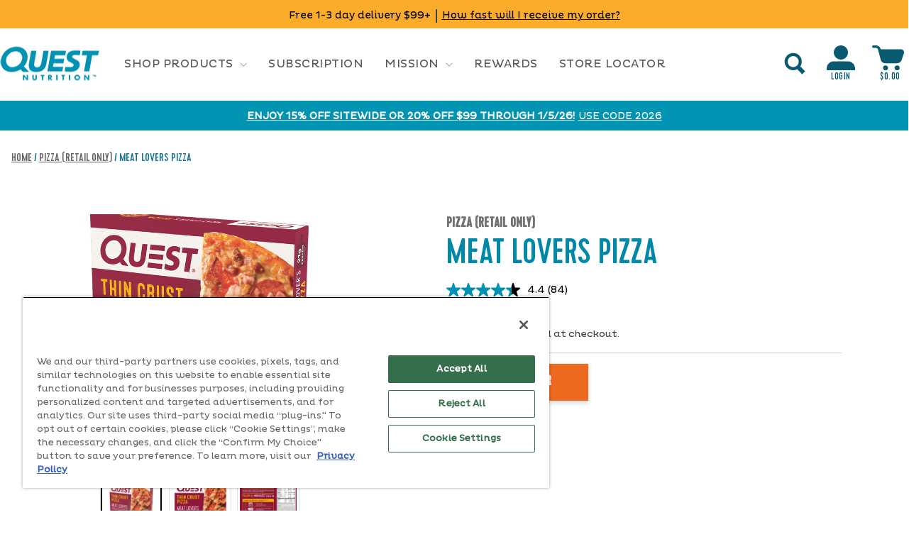

--- FILE ---
content_type: text/html; charset=utf-8
request_url: https://www.questnutrition.com/collections/pizza/products/us-1-6-protein-pizza-meat-lovers
body_size: 48328
content:
<!doctype html>
<html class="no-js" lang="en" dir="ltr">
  <head>
    <meta charset="utf-8">
    <meta http-equiv="X-UA-Compatible" content="IE=edge,chrome=1">
    <meta name="viewport" content="width=device-width,initial-scale=1">
    <meta name="theme-color" content="#0093b2">
    <meta name="google-site-verification" content="LssP2NtBkMq29bKCOngLzHxkH8G6y2ccsrJgzYFgZFE" />
    <link rel="canonical" href="https://www.questnutrition.com/products/us-1-6-protein-pizza-meat-lovers">

    <!-- OneTrust Cookies Consent Notice start for www.questnutrition.com -->
<script src="https://cdn.cookielaw.org/scripttemplates/otSDKStub.js" type="text/javascript" charset="UTF-8" data-domain-script="01985736-b072-7c99-a226-7e572872dafc"></script>
<script type="text/javascript">
function OptanonWrapper() { }
</script>
<!-- OneTrust Cookies Consent Notice end for www.questnutrition.com -->




    <link rel="preconnect" href="https://cdn.shopify.com" crossorigin>
    <link rel="preconnect" href="https://fonts.shopifycdn.com" crossorigin>
    <link rel="dns-prefetch" href="https://productreviews.shopifycdn.com">
    <link rel="dns-prefetch" href="https://ajax.googleapis.com">
    <link rel="dns-prefetch" href="https://maps.googleapis.com">
    <link rel="dns-prefetch" href="https://maps.gstatic.com">

    <link href="//www.questnutrition.com/cdn/shop/t/201/assets/wp_fonts.css?v=135758390145420206011756496243" rel="stylesheet" type="text/css" media="all" />

    <script src="https://kit.fontawesome.com/1758ea7530.js" crossorigin="anonymous"></script>

    <link rel="preconnect" href="https://fonts.googleapis.com">
    <link rel="preconnect" href="https://fonts.gstatic.com" crossorigin>
    <link href="https://fonts.googleapis.com/css2?family=Raleway:ital,wght@0,100..900;1,100..900&display=swap" rel="stylesheet">

     
    <link rel="stylesheet" href="https://use.typekit.net/fjw4qmx.css"><link rel="shortcut icon" href="//www.questnutrition.com/cdn/shop/files/quest-favicon-32x32_32x32.png?v=1613640287" type="image/png"><title>Meat Lovers Pizza | Low Carb, High Protein Crust
&ndash; Quest Nutrition
</title>
<meta name="description" content="Pile on the pepperoni and sausage with a thin, protein-rich crust that keeps net carbs low. This Meat Lovers frozen pizza crushes cravings and supports your macro goals."><meta property="og:site_name" content="Quest Nutrition">
  <meta property="og:url" content="https://www.questnutrition.com/products/us-1-6-protein-pizza-meat-lovers">
  <meta property="og:title" content="Meat Lovers Pizza">
  <meta property="og:type" content="product">
  <meta property="og:description" content="Pile on the pepperoni and sausage with a thin, protein-rich crust that keeps net carbs low. This Meat Lovers frozen pizza crushes cravings and supports your macro goals."><meta property="og:image" content="http://www.questnutrition.com/cdn/shop/products/QN_US_LPizza_ML_103231_Carton_R.jpg?v=1663805923">
    <meta property="og:image:secure_url" content="https://www.questnutrition.com/cdn/shop/products/QN_US_LPizza_ML_103231_Carton_R.jpg?v=1663805923">
    <meta property="og:image:width" content="1000">
    <meta property="og:image:height" content="1000"><meta name="twitter:site" content="@QuestNutrition">
  <meta name="twitter:card" content="summary_large_image">
  <meta name="twitter:title" content="Meat Lovers Pizza">
  <meta name="twitter:description" content="Pile on the pepperoni and sausage with a thin, protein-rich crust that keeps net carbs low. This Meat Lovers frozen pizza crushes cravings and supports your macro goals.">
<style data-shopify>@font-face {
  font-family: "Libre Franklin";
  font-weight: 600;
  font-style: normal;
  font-display: swap;
  src: url("//www.questnutrition.com/cdn/fonts/libre_franklin/librefranklin_n6.c976b0b721ea92417572301ef17640150832a2b9.woff2") format("woff2"),
       url("//www.questnutrition.com/cdn/fonts/libre_franklin/librefranklin_n6.bb41783c980fb0a0dad0f0403cbcc7159efe6030.woff") format("woff");
}

  @font-face {
  font-family: "Libre Franklin";
  font-weight: 400;
  font-style: normal;
  font-display: swap;
  src: url("//www.questnutrition.com/cdn/fonts/libre_franklin/librefranklin_n4.a9b0508e1ffb743a0fd6d0614768959c54a27d86.woff2") format("woff2"),
       url("//www.questnutrition.com/cdn/fonts/libre_franklin/librefranklin_n4.948f6f27caf8552b1a9560176e3f14eeb2c6f202.woff") format("woff");
}


  @font-face {
  font-family: "Libre Franklin";
  font-weight: 600;
  font-style: normal;
  font-display: swap;
  src: url("//www.questnutrition.com/cdn/fonts/libre_franklin/librefranklin_n6.c976b0b721ea92417572301ef17640150832a2b9.woff2") format("woff2"),
       url("//www.questnutrition.com/cdn/fonts/libre_franklin/librefranklin_n6.bb41783c980fb0a0dad0f0403cbcc7159efe6030.woff") format("woff");
}

  @font-face {
  font-family: "Libre Franklin";
  font-weight: 400;
  font-style: italic;
  font-display: swap;
  src: url("//www.questnutrition.com/cdn/fonts/libre_franklin/librefranklin_i4.5cee60cade760b32c7b489f9d561e97341909d7c.woff2") format("woff2"),
       url("//www.questnutrition.com/cdn/fonts/libre_franklin/librefranklin_i4.2f9ee939c2cc82522dfb62e1a084861f9beeb411.woff") format("woff");
}

  @font-face {
  font-family: "Libre Franklin";
  font-weight: 600;
  font-style: italic;
  font-display: swap;
  src: url("//www.questnutrition.com/cdn/fonts/libre_franklin/librefranklin_i6.7ae53255ab44c18176e5c1c169a009f635aeb949.woff2") format("woff2"),
       url("//www.questnutrition.com/cdn/fonts/libre_franklin/librefranklin_i6.c8eb9c307a8e927dcb30218e64b5b81edbc09ee3.woff") format("woff");
}

</style><script src="https://cdn-widgetsrepository.yotpo.com/v1/loader/P_c-TkwiR4j6MaiYxeGcSQ" async></script>

    <link rel="stylesheet" href="https://cdn.jsdelivr.net/npm/bootstrap@4.1.3/dist/css/bootstrap.min.css">
    <link rel="stylesheet" type="text/css" href="https://code.jquery.com/ui/1.11.4/themes/smoothness/jquery-ui.css">

    <link href="//www.questnutrition.com/cdn/shop/t/201/assets/theme.css?v=163912482095999674731756796462" rel="stylesheet" type="text/css" media="all" />
    <link href="//www.questnutrition.com/cdn/shop/t/201/assets/worldpantry.css?v=184250498442077742951766002400" rel="stylesheet" type="text/css" media="all" />
    <link href="//www.questnutrition.com/cdn/shop/t/201/assets/wp_boxbuilder.css?v=149474077088427088651756496243" rel="stylesheet" type="text/css" media="all" />
    <link href="//www.questnutrition.com/cdn/shop/t/201/assets/wp_fast_shipping.css?v=175113280655430263671763145757" rel="stylesheet" type="text/css" media="all" />
    <link href="//www.questnutrition.com/cdn/shop/t/201/assets/wp_smartsearch.css?v=132045913030750914721756496243" rel="stylesheet" type="text/css" media="all" />
    <link href="//www.questnutrition.com/cdn/shop/t/201/assets/wp_home.css?v=118472572428435091751756796462" rel="stylesheet" type="text/css" media="all" />
    <link href="//www.questnutrition.com/cdn/shop/t/201/assets/wp_product.css?v=76725692600056827091765914091" rel="stylesheet" type="text/css" media="all" />
    <link href="//www.questnutrition.com/cdn/shop/t/201/assets/worldpantry-liveinventory.css?v=18910174845533425151765484915" rel="stylesheet" type="text/css" media="all" />
    <link href="//www.questnutrition.com/cdn/shop/t/201/assets/wp_recharge_widget.css?v=137979753617516123411756496243" rel="stylesheet" type="text/css" media="all" />
    <link href="//www.questnutrition.com/cdn/shop/t/201/assets/wp_collection.css?v=104409034581900917671756796462" rel="stylesheet" type="text/css" media="all" />
    <link href="//www.questnutrition.com/cdn/shop/t/201/assets/wp_policy.css?v=92279197634404470601766003163" rel="stylesheet" type="text/css" media="all" />
    <link href="//www.questnutrition.com/cdn/shop/t/201/assets/wp_pages.css?v=179112293081620662511761174061" rel="stylesheet" type="text/css" media="all" />
    <link href="//www.questnutrition.com/cdn/shop/t/201/assets/wp_blogs.css?v=83900511683732427311756496243" rel="stylesheet" type="text/css" media="all" />
    <link href="//www.questnutrition.com/cdn/shop/t/201/assets/flickity.min.css?v=70863199056707768491756496243" rel="stylesheet" type="text/css" media="all" />
    <link href="//www.questnutrition.com/cdn/shop/t/201/assets/wp_cro.css?v=104469302975355094061756496243" rel="stylesheet" type="text/css" media="all" />
    <link href="//www.questnutrition.com/cdn/shop/t/201/assets/wp_home_cta.css?v=96529107862523368051756496243" rel="stylesheet" type="text/css" media="all" />
    
<style data-shopify>:root {
    --typeHeaderPrimary: "Libre Franklin";
    --typeHeaderFallback: sans-serif;
    --typeHeaderSize: 40px;
    --typeHeaderWeight: 600;
    --typeHeaderLineHeight: 1;
    --typeHeaderSpacing: 0.0em;

    --typeBasePrimary:"Libre Franklin";
    --typeBaseFallback:sans-serif;
    --typeBaseSize: 16px;
    --typeBaseWeight: 400;
    --typeBaseSpacing: 0.0em;
    --typeBaseLineHeight: 1.4;
    --typeBaselineHeightMinus01: 1.3;

    --typeCollectionTitle: 20px;

    --iconWeight: 2px;
    --iconLinecaps: miter;

    
        --buttonRadius: 0;
    

    --colorGridOverlayOpacity: 0.1;
    }

    .placeholder-content {
    background-image: linear-gradient(100deg, #ffffff 40%, #f7f7f7 63%, #ffffff 79%);
    }</style><script>
      document.documentElement.className = document.documentElement.className.replace('no-js', 'js');

      window.theme = window.theme || {};
      theme.routes = {
        home: "/",
        cart: "/cart.js",
        cartPage: "/cart",
        cartAdd: "/cart/add.js",
        cartChange: "/cart/change.js",
        search: "/search",
        predictive_url: "/search/suggest"
      };
      theme.strings = {
        soldOut: "Sold Out",
        unavailable: "Unavailable",
        inStockLabel: "In stock, ready to ship",
        oneStockLabel: "Low stock - [count] item left",
        otherStockLabel: "Low stock - [count] items left",
        willNotShipUntil: "Ready to ship [date]",
        willBeInStockAfter: "Back in stock [date]",
        waitingForStock: "Inventory on the way",
        savePrice: "Save [saved_amount]",
        cartEmpty: "Your cart is currently empty.",
        cartTermsConfirmation: "You must agree with the terms and conditions of sales to check out",
        searchCollections: "Collections",
        searchPages: "Pages",
        searchArticles: "Articles",
        productFrom: "from ",
        maxQuantity: "You can only have [quantity] of [title] in your cart."
      };
      theme.settings = {
        cartType: "drawer",
        isCustomerTemplate: false,
        moneyFormat: "${{amount}}",
        saveType: "dollar",
        productImageSize: "square",
        productImageCover: true,
        predictiveSearch: true,
        predictiveSearchType: null,
        predictiveSearchVendor: false,
        predictiveSearchPrice: false,
        quickView: false,
        themeName: 'Impulse',
        themeVersion: "7.3.3"
      };
    </script>

    <script>window.performance && window.performance.mark && window.performance.mark('shopify.content_for_header.start');</script><meta name="google-site-verification" content="x1D3HPvue0_AELPPy4jBY2n2VKM2Ub0-08Cs67MPQ3M">
<meta id="shopify-digital-wallet" name="shopify-digital-wallet" content="/14638084/digital_wallets/dialog">
<meta name="shopify-checkout-api-token" content="c771531b2d1564b0ddaacebbf7302a72">
<meta id="in-context-paypal-metadata" data-shop-id="14638084" data-venmo-supported="true" data-environment="production" data-locale="en_US" data-paypal-v4="true" data-currency="USD">
<link rel="alternate" type="application/json+oembed" href="https://www.questnutrition.com/products/us-1-6-protein-pizza-meat-lovers.oembed">
<script async="async" src="/checkouts/internal/preloads.js?locale=en-US"></script>
<link rel="preconnect" href="https://shop.app" crossorigin="anonymous">
<script async="async" src="https://shop.app/checkouts/internal/preloads.js?locale=en-US&shop_id=14638084" crossorigin="anonymous"></script>
<script id="apple-pay-shop-capabilities" type="application/json">{"shopId":14638084,"countryCode":"US","currencyCode":"USD","merchantCapabilities":["supports3DS"],"merchantId":"gid:\/\/shopify\/Shop\/14638084","merchantName":"Quest Nutrition","requiredBillingContactFields":["postalAddress","email","phone"],"requiredShippingContactFields":["postalAddress","email","phone"],"shippingType":"shipping","supportedNetworks":["visa","masterCard","amex","discover","elo","jcb"],"total":{"type":"pending","label":"Quest Nutrition","amount":"1.00"},"shopifyPaymentsEnabled":true,"supportsSubscriptions":true}</script>
<script id="shopify-features" type="application/json">{"accessToken":"c771531b2d1564b0ddaacebbf7302a72","betas":["rich-media-storefront-analytics"],"domain":"www.questnutrition.com","predictiveSearch":true,"shopId":14638084,"locale":"en"}</script>
<script>var Shopify = Shopify || {};
Shopify.shop = "questnutrition.myshopify.com";
Shopify.locale = "en";
Shopify.currency = {"active":"USD","rate":"1.0"};
Shopify.country = "US";
Shopify.theme = {"name":"9\/2#24506 Impulse 7.3.3 | Initial Install |  DEFA","id":138706321482,"schema_name":"Impulse","schema_version":"7.3.3","theme_store_id":null,"role":"main"};
Shopify.theme.handle = "null";
Shopify.theme.style = {"id":null,"handle":null};
Shopify.cdnHost = "www.questnutrition.com/cdn";
Shopify.routes = Shopify.routes || {};
Shopify.routes.root = "/";</script>
<script type="module">!function(o){(o.Shopify=o.Shopify||{}).modules=!0}(window);</script>
<script>!function(o){function n(){var o=[];function n(){o.push(Array.prototype.slice.apply(arguments))}return n.q=o,n}var t=o.Shopify=o.Shopify||{};t.loadFeatures=n(),t.autoloadFeatures=n()}(window);</script>
<script>
  window.ShopifyPay = window.ShopifyPay || {};
  window.ShopifyPay.apiHost = "shop.app\/pay";
  window.ShopifyPay.redirectState = null;
</script>
<script id="shop-js-analytics" type="application/json">{"pageType":"product"}</script>
<script defer="defer" async type="module" src="//www.questnutrition.com/cdn/shopifycloud/shop-js/modules/v2/client.init-shop-cart-sync_DtuiiIyl.en.esm.js"></script>
<script defer="defer" async type="module" src="//www.questnutrition.com/cdn/shopifycloud/shop-js/modules/v2/chunk.common_CUHEfi5Q.esm.js"></script>
<script type="module">
  await import("//www.questnutrition.com/cdn/shopifycloud/shop-js/modules/v2/client.init-shop-cart-sync_DtuiiIyl.en.esm.js");
await import("//www.questnutrition.com/cdn/shopifycloud/shop-js/modules/v2/chunk.common_CUHEfi5Q.esm.js");

  window.Shopify.SignInWithShop?.initShopCartSync?.({"fedCMEnabled":true,"windoidEnabled":true});

</script>
<script>
  window.Shopify = window.Shopify || {};
  if (!window.Shopify.featureAssets) window.Shopify.featureAssets = {};
  window.Shopify.featureAssets['shop-js'] = {"shop-cart-sync":["modules/v2/client.shop-cart-sync_DFoTY42P.en.esm.js","modules/v2/chunk.common_CUHEfi5Q.esm.js"],"init-fed-cm":["modules/v2/client.init-fed-cm_D2UNy1i2.en.esm.js","modules/v2/chunk.common_CUHEfi5Q.esm.js"],"init-shop-email-lookup-coordinator":["modules/v2/client.init-shop-email-lookup-coordinator_BQEe2rDt.en.esm.js","modules/v2/chunk.common_CUHEfi5Q.esm.js"],"shop-cash-offers":["modules/v2/client.shop-cash-offers_3CTtReFF.en.esm.js","modules/v2/chunk.common_CUHEfi5Q.esm.js","modules/v2/chunk.modal_BewljZkx.esm.js"],"shop-button":["modules/v2/client.shop-button_C6oxCjDL.en.esm.js","modules/v2/chunk.common_CUHEfi5Q.esm.js"],"init-windoid":["modules/v2/client.init-windoid_5pix8xhK.en.esm.js","modules/v2/chunk.common_CUHEfi5Q.esm.js"],"avatar":["modules/v2/client.avatar_BTnouDA3.en.esm.js"],"init-shop-cart-sync":["modules/v2/client.init-shop-cart-sync_DtuiiIyl.en.esm.js","modules/v2/chunk.common_CUHEfi5Q.esm.js"],"shop-toast-manager":["modules/v2/client.shop-toast-manager_BYv_8cH1.en.esm.js","modules/v2/chunk.common_CUHEfi5Q.esm.js"],"pay-button":["modules/v2/client.pay-button_FnF9EIkY.en.esm.js","modules/v2/chunk.common_CUHEfi5Q.esm.js"],"shop-login-button":["modules/v2/client.shop-login-button_CH1KUpOf.en.esm.js","modules/v2/chunk.common_CUHEfi5Q.esm.js","modules/v2/chunk.modal_BewljZkx.esm.js"],"init-customer-accounts-sign-up":["modules/v2/client.init-customer-accounts-sign-up_aj7QGgYS.en.esm.js","modules/v2/client.shop-login-button_CH1KUpOf.en.esm.js","modules/v2/chunk.common_CUHEfi5Q.esm.js","modules/v2/chunk.modal_BewljZkx.esm.js"],"init-shop-for-new-customer-accounts":["modules/v2/client.init-shop-for-new-customer-accounts_NbnYRf_7.en.esm.js","modules/v2/client.shop-login-button_CH1KUpOf.en.esm.js","modules/v2/chunk.common_CUHEfi5Q.esm.js","modules/v2/chunk.modal_BewljZkx.esm.js"],"init-customer-accounts":["modules/v2/client.init-customer-accounts_ppedhqCH.en.esm.js","modules/v2/client.shop-login-button_CH1KUpOf.en.esm.js","modules/v2/chunk.common_CUHEfi5Q.esm.js","modules/v2/chunk.modal_BewljZkx.esm.js"],"shop-follow-button":["modules/v2/client.shop-follow-button_CMIBBa6u.en.esm.js","modules/v2/chunk.common_CUHEfi5Q.esm.js","modules/v2/chunk.modal_BewljZkx.esm.js"],"lead-capture":["modules/v2/client.lead-capture_But0hIyf.en.esm.js","modules/v2/chunk.common_CUHEfi5Q.esm.js","modules/v2/chunk.modal_BewljZkx.esm.js"],"checkout-modal":["modules/v2/client.checkout-modal_BBxc70dQ.en.esm.js","modules/v2/chunk.common_CUHEfi5Q.esm.js","modules/v2/chunk.modal_BewljZkx.esm.js"],"shop-login":["modules/v2/client.shop-login_hM3Q17Kl.en.esm.js","modules/v2/chunk.common_CUHEfi5Q.esm.js","modules/v2/chunk.modal_BewljZkx.esm.js"],"payment-terms":["modules/v2/client.payment-terms_CAtGlQYS.en.esm.js","modules/v2/chunk.common_CUHEfi5Q.esm.js","modules/v2/chunk.modal_BewljZkx.esm.js"]};
</script>
<script>(function() {
  var isLoaded = false;
  function asyncLoad() {
    if (isLoaded) return;
    isLoaded = true;
    var urls = ["https:\/\/d23dclunsivw3h.cloudfront.net\/redirect-app.js?shop=questnutrition.myshopify.com","\/\/shopify.privy.com\/widget.js?shop=questnutrition.myshopify.com","https:\/\/static.rechargecdn.com\/assets\/js\/widget.min.js?shop=questnutrition.myshopify.com","https:\/\/cdn.nfcube.com\/instafeed-1ec4300fdce1852c514373d78771da6b.js?shop=questnutrition.myshopify.com","\/\/cdn.shopify.com\/proxy\/baab018e2a4ccd9304f96287d83802247dbdf6a5299369419f2399b5ba8e8275\/apps.bazaarvoice.com\/deployments\/questnutrition\/main_site\/production\/en_US\/bv.js?shop=questnutrition.myshopify.com\u0026sp-cache-control=cHVibGljLCBtYXgtYWdlPTkwMA","https:\/\/cdn.attn.tv\/questnutrition\/dtag.js?shop=questnutrition.myshopify.com","https:\/\/storm.spicegems.org\/0\/js\/scripttags\/questnutrition\/country_redirect_34df4d23637ffdbe304e852c482883fd.min.js?v=52\u0026shop=questnutrition.myshopify.com"];
    for (var i = 0; i < urls.length; i++) {
      var s = document.createElement('script');
      s.type = 'text/javascript';
      s.async = true;
      s.src = urls[i];
      var x = document.getElementsByTagName('script')[0];
      x.parentNode.insertBefore(s, x);
    }
  };
  if(window.attachEvent) {
    window.attachEvent('onload', asyncLoad);
  } else {
    window.addEventListener('load', asyncLoad, false);
  }
})();</script>
<script id="__st">var __st={"a":14638084,"offset":-28800,"reqid":"6cc5ac19-1e59-42a9-97c8-08a7dc284ad1-1767576447","pageurl":"www.questnutrition.com\/collections\/pizza\/products\/us-1-6-protein-pizza-meat-lovers","u":"2d05542be5cf","p":"product","rtyp":"product","rid":4744092713034};</script>
<script>window.ShopifyPaypalV4VisibilityTracking = true;</script>
<script id="captcha-bootstrap">!function(){'use strict';const t='contact',e='account',n='new_comment',o=[[t,t],['blogs',n],['comments',n],[t,'customer']],c=[[e,'customer_login'],[e,'guest_login'],[e,'recover_customer_password'],[e,'create_customer']],r=t=>t.map((([t,e])=>`form[action*='/${t}']:not([data-nocaptcha='true']) input[name='form_type'][value='${e}']`)).join(','),a=t=>()=>t?[...document.querySelectorAll(t)].map((t=>t.form)):[];function s(){const t=[...o],e=r(t);return a(e)}const i='password',u='form_key',d=['recaptcha-v3-token','g-recaptcha-response','h-captcha-response',i],f=()=>{try{return window.sessionStorage}catch{return}},m='__shopify_v',_=t=>t.elements[u];function p(t,e,n=!1){try{const o=window.sessionStorage,c=JSON.parse(o.getItem(e)),{data:r}=function(t){const{data:e,action:n}=t;return t[m]||n?{data:e,action:n}:{data:t,action:n}}(c);for(const[e,n]of Object.entries(r))t.elements[e]&&(t.elements[e].value=n);n&&o.removeItem(e)}catch(o){console.error('form repopulation failed',{error:o})}}const l='form_type',E='cptcha';function T(t){t.dataset[E]=!0}const w=window,h=w.document,L='Shopify',v='ce_forms',y='captcha';let A=!1;((t,e)=>{const n=(g='f06e6c50-85a8-45c8-87d0-21a2b65856fe',I='https://cdn.shopify.com/shopifycloud/storefront-forms-hcaptcha/ce_storefront_forms_captcha_hcaptcha.v1.5.2.iife.js',D={infoText:'Protected by hCaptcha',privacyText:'Privacy',termsText:'Terms'},(t,e,n)=>{const o=w[L][v],c=o.bindForm;if(c)return c(t,g,e,D).then(n);var r;o.q.push([[t,g,e,D],n]),r=I,A||(h.body.append(Object.assign(h.createElement('script'),{id:'captcha-provider',async:!0,src:r})),A=!0)});var g,I,D;w[L]=w[L]||{},w[L][v]=w[L][v]||{},w[L][v].q=[],w[L][y]=w[L][y]||{},w[L][y].protect=function(t,e){n(t,void 0,e),T(t)},Object.freeze(w[L][y]),function(t,e,n,w,h,L){const[v,y,A,g]=function(t,e,n){const i=e?o:[],u=t?c:[],d=[...i,...u],f=r(d),m=r(i),_=r(d.filter((([t,e])=>n.includes(e))));return[a(f),a(m),a(_),s()]}(w,h,L),I=t=>{const e=t.target;return e instanceof HTMLFormElement?e:e&&e.form},D=t=>v().includes(t);t.addEventListener('submit',(t=>{const e=I(t);if(!e)return;const n=D(e)&&!e.dataset.hcaptchaBound&&!e.dataset.recaptchaBound,o=_(e),c=g().includes(e)&&(!o||!o.value);(n||c)&&t.preventDefault(),c&&!n&&(function(t){try{if(!f())return;!function(t){const e=f();if(!e)return;const n=_(t);if(!n)return;const o=n.value;o&&e.removeItem(o)}(t);const e=Array.from(Array(32),(()=>Math.random().toString(36)[2])).join('');!function(t,e){_(t)||t.append(Object.assign(document.createElement('input'),{type:'hidden',name:u})),t.elements[u].value=e}(t,e),function(t,e){const n=f();if(!n)return;const o=[...t.querySelectorAll(`input[type='${i}']`)].map((({name:t})=>t)),c=[...d,...o],r={};for(const[a,s]of new FormData(t).entries())c.includes(a)||(r[a]=s);n.setItem(e,JSON.stringify({[m]:1,action:t.action,data:r}))}(t,e)}catch(e){console.error('failed to persist form',e)}}(e),e.submit())}));const S=(t,e)=>{t&&!t.dataset[E]&&(n(t,e.some((e=>e===t))),T(t))};for(const o of['focusin','change'])t.addEventListener(o,(t=>{const e=I(t);D(e)&&S(e,y())}));const B=e.get('form_key'),M=e.get(l),P=B&&M;t.addEventListener('DOMContentLoaded',(()=>{const t=y();if(P)for(const e of t)e.elements[l].value===M&&p(e,B);[...new Set([...A(),...v().filter((t=>'true'===t.dataset.shopifyCaptcha))])].forEach((e=>S(e,t)))}))}(h,new URLSearchParams(w.location.search),n,t,e,['guest_login'])})(!0,!0)}();</script>
<script integrity="sha256-4kQ18oKyAcykRKYeNunJcIwy7WH5gtpwJnB7kiuLZ1E=" data-source-attribution="shopify.loadfeatures" defer="defer" src="//www.questnutrition.com/cdn/shopifycloud/storefront/assets/storefront/load_feature-a0a9edcb.js" crossorigin="anonymous"></script>
<script crossorigin="anonymous" defer="defer" src="//www.questnutrition.com/cdn/shopifycloud/storefront/assets/shopify_pay/storefront-65b4c6d7.js?v=20250812"></script>
<script data-source-attribution="shopify.dynamic_checkout.dynamic.init">var Shopify=Shopify||{};Shopify.PaymentButton=Shopify.PaymentButton||{isStorefrontPortableWallets:!0,init:function(){window.Shopify.PaymentButton.init=function(){};var t=document.createElement("script");t.src="https://www.questnutrition.com/cdn/shopifycloud/portable-wallets/latest/portable-wallets.en.js",t.type="module",document.head.appendChild(t)}};
</script>
<script data-source-attribution="shopify.dynamic_checkout.buyer_consent">
  function portableWalletsHideBuyerConsent(e){var t=document.getElementById("shopify-buyer-consent"),n=document.getElementById("shopify-subscription-policy-button");t&&n&&(t.classList.add("hidden"),t.setAttribute("aria-hidden","true"),n.removeEventListener("click",e))}function portableWalletsShowBuyerConsent(e){var t=document.getElementById("shopify-buyer-consent"),n=document.getElementById("shopify-subscription-policy-button");t&&n&&(t.classList.remove("hidden"),t.removeAttribute("aria-hidden"),n.addEventListener("click",e))}window.Shopify?.PaymentButton&&(window.Shopify.PaymentButton.hideBuyerConsent=portableWalletsHideBuyerConsent,window.Shopify.PaymentButton.showBuyerConsent=portableWalletsShowBuyerConsent);
</script>
<script data-source-attribution="shopify.dynamic_checkout.cart.bootstrap">document.addEventListener("DOMContentLoaded",(function(){function t(){return document.querySelector("shopify-accelerated-checkout-cart, shopify-accelerated-checkout")}if(t())Shopify.PaymentButton.init();else{new MutationObserver((function(e,n){t()&&(Shopify.PaymentButton.init(),n.disconnect())})).observe(document.body,{childList:!0,subtree:!0})}}));
</script>
<link id="shopify-accelerated-checkout-styles" rel="stylesheet" media="screen" href="https://www.questnutrition.com/cdn/shopifycloud/portable-wallets/latest/accelerated-checkout-backwards-compat.css" crossorigin="anonymous">
<style id="shopify-accelerated-checkout-cart">
        #shopify-buyer-consent {
  margin-top: 1em;
  display: inline-block;
  width: 100%;
}

#shopify-buyer-consent.hidden {
  display: none;
}

#shopify-subscription-policy-button {
  background: none;
  border: none;
  padding: 0;
  text-decoration: underline;
  font-size: inherit;
  cursor: pointer;
}

#shopify-subscription-policy-button::before {
  box-shadow: none;
}

      </style>

<script>window.performance && window.performance.mark && window.performance.mark('shopify.content_for_header.end');</script>

    <script type="text/javascript" src="https://ajax.googleapis.com/ajax/libs/jquery/1.12.4/jquery.min.js"></script>
    <script type="text/javascript" src="https://code.jquery.com/jquery-migrate-1.2.1.min.js"></script>

    <script type="text/javascript" src="https://code.jquery.com/ui/1.11.4/jquery-ui.min.js"></script>
    <script src="https://cdn.jsdelivr.net/npm/popper.js@1.14.3/dist/umd/popper.min.js"></script>
    <script src="https://cdn.jsdelivr.net/npm/bootstrap@4.1.3/dist/js/bootstrap.min.js"></script>
    <script type="text/javascript" src="//www.questnutrition.com/cdn/shop/t/201/assets/wp_jquery.multilineSelectmenu.js?v=108210559729244801941756496243"></script>
    <script src="//www.questnutrition.com/cdn/shop/t/201/assets/vendor-scripts-v11.js" defer="defer"></script>

    <script type="text/javascript" src="//www.questnutrition.com/cdn/shop/t/201/assets/flickity.pkgd.min.js?v=92709574531553265601756496243"></script><script src="//www.questnutrition.com/cdn/shop/t/201/assets/wp_boxbuilder.js?v=17867020178897004021756496243" defer="defer"></script>

    <script src="//www.questnutrition.com/cdn/shop/t/201/assets/wp_quiz.js?v=117722714644961248051756496243" defer="defer"></script>

    <script src="//www.questnutrition.com/cdn/shop/t/201/assets/theme.js?v=172655396073250472551756496243" defer="defer"></script>

    <script src="//www.questnutrition.com/cdn/shop/t/201/assets/tabs.js?v=92902623632030876441756496243" defer="defer"></script>

    <script src="//www.questnutrition.com/cdn/shop/t/201/assets/flick_aria_patch.js?v=35524562381868123251756496243" defer="defer"></script>
    
    <!-- Start LiveInventory JS working file -->
    <script src="//www.questnutrition.com/cdn/shop/t/201/assets/worldpantry-inventory.js?v=22563439508144155261756496243" type="text/javascript"></script>
    <!-- End LiveInventory JS working file -->

    <!-- Start Geotargeting JS working file -->
    <script src="//www.questnutrition.com/cdn/shop/t/201/assets/wp-geotarget.js?v=22513659356659230171756496243" type="text/javascript"></script>
    <!-- End Geotargeting JS working file -->

       <!-- Google Tag Manager from QN.com not Carat -->
    <script>
      (function(w,d,s,l,i){w[l]=w[l]||[];w[l].push({'gtm.start':
      new Date().getTime(),event:'gtm.js'});var f=d.getElementsByTagName(s)[0],
      j=d.createElement(s),dl=l!='dataLayer'?'&l='+l:'';j.async=true;j.src=
      'https://www.googletagmanager.com/gtm.js?id='+i+dl;f.parentNode.insertBefore(j,f);
      })(window,document,'script','dataLayer','GTM-5TBSKHB');
    </script>
    <!-- End Google Tag Manager -->


    <!-- SmarterHQ -->
    <script>
      (function(w,d,s,sr,c){w[sr]=w[sr]||[]; var f=d.getElementsByTagName(s)[0],j=d.createElement(s);j.async=true;j.src= d.location.protocol+'//d1n00d49gkbray.cloudfront.net/js/'+c+'.js';f.parentNode.insertBefore(j,f); })(window,document,'script','_smtr','quest')
    </script>
    <!-- End SmarterHQ -->

    <!--  Start of global snippet: Please do not remove -->
<!-- Google tag (gtag.js) -->
<script type="text/javascript" async src="https://www.googletagmanager.com/gtag/js?id=DC-14807010"></script>
<script type="text/javascript">
  window.dataLayer = window.dataLayer || [];
  function gtag(){dataLayer.push(arguments);}
  gtag('js', new Date());

  gtag ('set', { 'restricted_data_processing': true });
  gtag('config', 'DC-14807010');
</script>
<!-- End of global snippet: Please do not remove -->


    <!-- Start VWO Async SmartCode -->
<link rel="preconnect" href="https://dev.visualwebsiteoptimizer.com" />
<script type="text/plain" id='vwoCode' class="optanon-category-C0002">
window._vwo_code || (function() {
var account_id=772555,
version=2.1,
settings_tolerance=2000,
hide_element='body',
hide_element_style = 'opacity:0 !important;filter:alpha(opacity=0) !important;background:none !important;transition:none !important;',
/* DO NOT EDIT BELOW THIS LINE */
f=false,w=window,d=document,v=d.querySelector('#vwoCode'),cK='_vwo_'+account_id+'_settings',cc={};try{var c=JSON.parse(localStorage.getItem('_vwo_'+account_id+'_config'));cc=c&&typeof c==='object'?c:{}}catch(e){}var stT=cc.stT==='session'?w.sessionStorage:w.localStorage;code={nonce:v&&v.nonce,use_existing_jquery:function(){return typeof use_existing_jquery!=='undefined'?use_existing_jquery:undefined},library_tolerance:function(){return typeof library_tolerance!=='undefined'?library_tolerance:undefined},settings_tolerance:function(){return cc.sT||settings_tolerance},hide_element_style:function(){return'{'+(cc.hES||hide_element_style)+'}'},hide_element:function(){if(performance.getEntriesByName('first-contentful-paint')[0]){return''}return typeof cc.hE==='string'?cc.hE:hide_element},getVersion:function(){return version},finish:function(e){if(!f){f=true;var t=d.getElementById('_vis_opt_path_hides');if(t)t.parentNode.removeChild(t);if(e)(new Image).src='https://dev.visualwebsiteoptimizer.com/ee.gif?a='+account_id+e}},finished:function(){return f},addScript:function(e){var t=d.createElement('script');t.type='text/javascript';if(e.src){t.src=e.src}else{t.text=e.text}v&&t.setAttribute('nonce',v.nonce);d.getElementsByTagName('head')[0].appendChild(t)},load:function(e,t){var n=this.getSettings(),i=d.createElement('script'),r=this;t=t||{};if(n){i.textContent=n;d.getElementsByTagName('head')[0].appendChild(i);if(!w.VWO||VWO.caE){stT.removeItem(cK);r.load(e)}}else{var o=new XMLHttpRequest;o.open('GET',e,true);o.withCredentials=!t.dSC;o.responseType=t.responseType||'text';o.onload=function(){if(t.onloadCb){return t.onloadCb(o,e)}if(o.status===200||o.status===304){_vwo_code.addScript({text:o.responseText})}else{_vwo_code.finish('&e=loading_failure:'+e)}};o.onerror=function(){if(t.onerrorCb){return t.onerrorCb(e)}_vwo_code.finish('&e=loading_failure:'+e)};o.send()}},getSettings:function(){try{var e=stT.getItem(cK);if(!e){return}e=JSON.parse(e);if(Date.now()>e.e){stT.removeItem(cK);return}return e.s}catch(e){return}},init:function(){if(d.URL.indexOf('__vwo_disable__')>-1)return;var e=this.settings_tolerance();w._vwo_settings_timer=setTimeout(function(){_vwo_code.finish();stT.removeItem(cK)},e);var t;if(this.hide_element()!=='body'){t=d.createElement('style');var n=this.hide_element(),i=n?n+this.hide_element_style():'',r=d.getElementsByTagName('head')[0];t.setAttribute('id','_vis_opt_path_hides');v&&t.setAttribute('nonce',v.nonce);t.setAttribute('type','text/css');if(t.styleSheet)t.styleSheet.cssText=i;else t.appendChild(d.createTextNode(i));r.appendChild(t)}else{t=d.getElementsByTagName('head')[0];var i=d.createElement('div');i.style.cssText='z-index: 2147483647 !important;position: fixed !important;left: 0 !important;top: 0 !important;width: 100% !important;height: 100% !important;background: white !important;';i.setAttribute('id','_vis_opt_path_hides');i.classList.add('_vis_hide_layer');t.parentNode.insertBefore(i,t.nextSibling)}var o=window._vis_opt_url||d.URL,s='https://dev.visualwebsiteoptimizer.com/j.php?a='+account_id+'&u='+encodeURIComponent(o)+'&vn='+version;if(w.location.search.indexOf('_vwo_xhr')!==-1){this.addScript({src:s})}else{this.load(s+'&x=true')}}};w._vwo_code=code;code.init();})();
</script>
<!-- End VWO Async SmartCode -->

    <div id="cro_mobile__footer_menu" style="display: none;">
  
  <div class="mobile_footer">
    <div class="mobile_footer_shop">
      <a href="/pages/shop-products" >
          <svg xmlns="http://www.w3.org/2000/svg" version="1.1" viewBox="0 0 28.1 25">
          <g>
            <g id="Layer_1">
              <g id="Layer_1-2" data-name="Layer_1">
                <path fill="#ffffff" class="cls-1" d="M11.8.2c.5.3.8,1,.5,1.5l-4,7.7h11.3L15.6,1.7c-.3-.5,0-1.3.5-1.5s1.3,0,1.5.5l4.5,8.7h4.2c.9,0,1.5.7,1.5,1.5s-.7,1.5-1.5,1.5l-2.3,10.2c-.3,1.4-1.5,2.3-3.1,2.3H7.1c-1.4,0-2.6-1-3.1-2.3L1.6,12.5c-.9,0-1.5-.7-1.5-1.5s.7-1.5,1.5-1.5h4.2L10.3.7c.3-.5,1-.8,1.5-.5,0,0,0,0,0,0ZM7,14.5c.7,0,1.2-.5,1.2-1.2s-.5-1.2-1.2-1.2-1.2.5-1.2,1.2.5,1.2,1.2,1.2ZM22.1,13.3c0-.7-.5-1.2-1.2-1.2s-1.2.5-1.2,1.2.5,1.2,1.2,1.2,1.2-.5,1.2-1.2Z"/>
              </g>
            </g>
          </g>
        </svg>
        <span>Shop</span></a>
    </div>

    <div class="mobile_footer_home">
      <a href="/" >
        <svg xmlns="http://www.w3.org/2000/svg" version="1.1" viewBox="0 0 28.1 25">
          <g>
            <g id="Layer_1">
              <path fill="#ffffff" class="cls-1" d="M28,12.5c0,.9-.7,1.6-1.5,1.6h-1.5v7.8c0,.1,0,.3,0,.4v.8c0,1.1-.9,1.9-1.9,1.9h-.8c0,0-.1,0-.2,0,0,0-.1,0-.2,0h-1.6s-1.2,0-1.2,0c-1.1,0-1.9-.9-1.9-1.9v-4.3c0-.9-.7-1.5-1.5-1.5h-3.1c-.9,0-1.5.7-1.5,1.5v4.3c0,1.1-.9,1.9-1.9,1.9h-2.7c0,0-.1,0-.2,0,0,0-.1,0-.2,0h-.8c-1.1,0-1.9-.9-1.9-1.9v-5.4s0,0,0-.1v-3.4h-1.5c-.9,0-1.5-.7-1.5-1.6s.1-.8.5-1.2L13,.5c.3-.3.7-.4,1.1-.4s.7,0,1,.3l12.4,10.9c.4.3.6.7.5,1.2Z"/>
            </g>
          </g>
        </svg>
        <span class="mobile_home">Home</span>
      </a>
    </div>
    <div class="mobile_footer_account">
      <a href="/account/login" >
         <svg width="100%" height="100%" viewBox="0 0 22 25" version="1.1" xmlns="http://www.w3.org/2000/svg" xmlns:xlink="http://www.w3.org/1999/xlink" xml:space="preserve" xmlns:serif="http://www.serif.com/" >
        <path fill="#ffffff" d="M10.9,12.5C14.3,12.5 17.1,9.8 17.1,6.3C17.1,2.8 14.4,0.1 10.9,0.1C7.4,0.1 4.7,2.9 4.7,6.3C4.7,9.7 7.5,12.5 10.9,12.5M8.7,14.7C4,14.7 0,18.5 0,23.4C0,24.2 0.7,24.9 1.5,24.9L20.2,24.9C21,24.9 21.7,24.3 21.7,23.4C21.7,18.7 17.9,14.7 13,14.7L8.7,14.7Z" />
        </svg>
        <span class="mobile_account">Account</span>
      </a>
    </div>
    <div class="mobile_footer_search">
      
      
        
        <form action="/search">
          <label class="visuallyhidden" for="blogsearch">Search terms</label>
          <input type="text" id="blogsearch" placeholder="Search" name="q" value="" />
          <input type="hidden" name="type" value="product,page" />
          <input type="hidden" name="options[unavailable_products]" value="hide" />
          <input type="hidden" name="options[prefix]" value="last" />
          <span>Search</span>
        </form>
       
      <div class="searchicon_mobile">
        <svg xmlns="http://www.w3.org/2000/svg" viewBox="0 0 512 512"><path d="M505 442.7L405.3 343c-4.5-4.5-10.6-7-17-7H372c27.6-35.3 44-79.7 44-128C416 93.1 322.9 0 208 0S0 93.1 0 208s93.1 208 208 208c48.3 0 92.7-16.4 128-44v16.3c0 6.4 2.5 12.5 7 17l99.7 99.7c9.4 9.4 24.6 9.4 33.9 0l28.3-28.3c9.4-9.4 9.4-24.6 .1-34zM208 336c-70.7 0-128-57.2-128-128 0-70.7 57.2-128 128-128 70.7 0 128 57.2 128 128 0 70.7-57.2 128-128 128z"/></svg>
      </div>
        
    </div>

  </div>
</div>

    <script src="//www.questnutrition.com/cdn/shop/t/201/assets/navigation-enhancement.js?v=17580400562607474451756496243" type="text/javascript"></script>

    
 

<script type="application/ld+json">
  {
    "@context": "https://schema.org",
    "@type": "BreadcrumbList",
    "itemListElement": [
      {
        "@type": "ListItem",
        "position": 1,
        "name": "Home",
        "item": "https://www.questnutrition.com"
      }
      
          
            ,{
                
              "@type": "ListItem",
              "position": 2,
              "name": "Pizza (Retail Only)",
              "item": "https://www.questnutrition.com/collections/pizza"
            },
            {
              "@type": "ListItem",
              "position": 3,
              "name": "Meat Lovers Pizza",
              "item": "https://www.questnutrition.com/products/us-1-6-protein-pizza-meat-lovers"
            }
          
        
    ]
  }
</script>
 
    <!-- Centralized Schema.org Implementation with Deduplication -->
<!-- Place this in theme.liquid before closing closing head tag -->

<!-- Rich Snippet Schema File Loaded -->
<!-- Current Template: product -->
<script type="application/ld+json" data-schema-type="product">
  {
    "@context": "https://schema.org",
    "@type": "Product",
    "name": "Meat Lovers Pizza",
    "description": "\nIngredients\nCrust (Water, Cellulose, Milk Protein Isolate, Whey Protein Isolate, Vegetable Oil [Canola And\/Or Sunflower Oil], Soluble Corn Fiber, Xanthan Gum, Yeast, Sunflower Lecithin, Sea Salt, Citrus Fiber, Sodium Bicarbonate), Low-Moisture Mozzarella Cheese (Pasteurized Milk, Cheese Cultures, Salt, Enzymes), Sa...",
    "sku": "103279",
    "mpn": "888849011384",
    "brand": {
      "@type": "Brand",
      "name": "QuestNutrition"
    },
    "image": [
      
        "\/\/www.questnutrition.com\/cdn\/shop\/products\/QN_US_LPizza_ML_103231_Carton_R.jpg?v=1663805923\u0026width=1024",
      
        "\/\/www.questnutrition.com\/cdn\/shop\/products\/QN_US_LPizza_ML_103231_Carton_FF.jpg?v=1663805962\u0026width=1024",
      
        "\/\/www.questnutrition.com\/cdn\/shop\/products\/01138QuestLoadedPizza_BP_9.2022.jpg?v=1677006492\u0026width=1024"
      
    ],
    "offers": {
      "@type": "AggregateOffer",
      "priceCurrency": "USD",
      "lowPrice": "79.49",
      "highPrice": "79.49",
      "offerCount": 1,
      "availability": "https://schema.org/OutOfStock",
      "url": "https:\/\/www.questnutrition.com\/products\/us-1-6-protein-pizza-meat-lovers",
      "seller": {
        "@type": "Organization",
        "name": "Quest Nutrition"
      }
    }
  }
  </script>

















<script>
  // Simple debug output
  var schemaDebug = {};
  schemaDebug.product = true;
  schemaDebug.collection = false;
  schemaDebug.faq = false;
  schemaDebug.organization = false;
  schemaDebug.article = false;
  schemaDebug.cart = false;
  schemaDebug.search = false;
  
  console.log('Schema Status:', schemaDebug);
</script>
 


    

    
  <!-- BEGIN app block: shopify://apps/klaviyo-email-marketing-sms/blocks/klaviyo-onsite-embed/2632fe16-c075-4321-a88b-50b567f42507 -->












  <script async src="https://static.klaviyo.com/onsite/js/Y7u8AS/klaviyo.js?company_id=Y7u8AS"></script>
  <script>!function(){if(!window.klaviyo){window._klOnsite=window._klOnsite||[];try{window.klaviyo=new Proxy({},{get:function(n,i){return"push"===i?function(){var n;(n=window._klOnsite).push.apply(n,arguments)}:function(){for(var n=arguments.length,o=new Array(n),w=0;w<n;w++)o[w]=arguments[w];var t="function"==typeof o[o.length-1]?o.pop():void 0,e=new Promise((function(n){window._klOnsite.push([i].concat(o,[function(i){t&&t(i),n(i)}]))}));return e}}})}catch(n){window.klaviyo=window.klaviyo||[],window.klaviyo.push=function(){var n;(n=window._klOnsite).push.apply(n,arguments)}}}}();</script>

  
    <script id="viewed_product">
      if (item == null) {
        var _learnq = _learnq || [];

        var MetafieldReviews = null
        var MetafieldYotpoRating = null
        var MetafieldYotpoCount = null
        var MetafieldLooxRating = null
        var MetafieldLooxCount = null
        var okendoProduct = null
        var okendoProductReviewCount = null
        var okendoProductReviewAverageValue = null
        try {
          // The following fields are used for Customer Hub recently viewed in order to add reviews.
          // This information is not part of __kla_viewed. Instead, it is part of __kla_viewed_reviewed_items
          MetafieldReviews = {};
          MetafieldYotpoRating = null
          MetafieldYotpoCount = null
          MetafieldLooxRating = null
          MetafieldLooxCount = null

          okendoProduct = null
          // If the okendo metafield is not legacy, it will error, which then requires the new json formatted data
          if (okendoProduct && 'error' in okendoProduct) {
            okendoProduct = null
          }
          okendoProductReviewCount = okendoProduct ? okendoProduct.reviewCount : null
          okendoProductReviewAverageValue = okendoProduct ? okendoProduct.reviewAverageValue : null
        } catch (error) {
          console.error('Error in Klaviyo onsite reviews tracking:', error);
        }

        var item = {
          Name: "Meat Lovers Pizza",
          ProductID: 4744092713034,
          Categories: ["All Products","More Products","Pizza (Retail Only)"],
          ImageURL: "https://www.questnutrition.com/cdn/shop/products/QN_US_LPizza_ML_103231_Carton_R_grande.jpg?v=1663805923",
          URL: "https://www.questnutrition.com/products/us-1-6-protein-pizza-meat-lovers",
          Brand: "QuestNutrition",
          Price: "$79.49",
          Value: "79.49",
          CompareAtPrice: "$0.00"
        };
        _learnq.push(['track', 'Viewed Product', item]);
        _learnq.push(['trackViewedItem', {
          Title: item.Name,
          ItemId: item.ProductID,
          Categories: item.Categories,
          ImageUrl: item.ImageURL,
          Url: item.URL,
          Metadata: {
            Brand: item.Brand,
            Price: item.Price,
            Value: item.Value,
            CompareAtPrice: item.CompareAtPrice
          },
          metafields:{
            reviews: MetafieldReviews,
            yotpo:{
              rating: MetafieldYotpoRating,
              count: MetafieldYotpoCount,
            },
            loox:{
              rating: MetafieldLooxRating,
              count: MetafieldLooxCount,
            },
            okendo: {
              rating: okendoProductReviewAverageValue,
              count: okendoProductReviewCount,
            }
          }
        }]);
      }
    </script>
  




  <script>
    window.klaviyoReviewsProductDesignMode = false
  </script>







<!-- END app block --><!-- BEGIN app block: shopify://apps/zenbox-bundle-builder/blocks/bundle_builder/0616c381-b470-4395-b013-48a4995ac72a --><!-- BEGIN app snippet: redirect --><script>
  (function() {
    const id = "";
    
    const url = `/apps/builder?b=${id}`;
    
    if (id) {
      window.top.location.replace(url);
    }
  })();
</script>
<!-- END app snippet -->
<!-- END app block --><!-- BEGIN app block: shopify://apps/attentive/blocks/attn-tag/8df62c72-8fe4-407e-a5b3-72132be30a0d --><script type="text/javascript" src="https://cdn.attn.tv/questnutrition/dtag.js?source=app-embed" defer="defer"></script>


<!-- END app block --><!-- BEGIN app block: shopify://apps/frequently-bought/blocks/app-embed-block/b1a8cbea-c844-4842-9529-7c62dbab1b1f --><script>
    window.codeblackbelt = window.codeblackbelt || {};
    window.codeblackbelt.shop = window.codeblackbelt.shop || 'questnutrition.myshopify.com';
    
        window.codeblackbelt.productId = 4744092713034;</script><script src="//cdn.codeblackbelt.com/widgets/frequently-bought-together/main.min.js?version=2026010417-0800" async></script>
 <!-- END app block --><link href="https://monorail-edge.shopifysvc.com" rel="dns-prefetch">
<script>(function(){if ("sendBeacon" in navigator && "performance" in window) {try {var session_token_from_headers = performance.getEntriesByType('navigation')[0].serverTiming.find(x => x.name == '_s').description;} catch {var session_token_from_headers = undefined;}var session_cookie_matches = document.cookie.match(/_shopify_s=([^;]*)/);var session_token_from_cookie = session_cookie_matches && session_cookie_matches.length === 2 ? session_cookie_matches[1] : "";var session_token = session_token_from_headers || session_token_from_cookie || "";function handle_abandonment_event(e) {var entries = performance.getEntries().filter(function(entry) {return /monorail-edge.shopifysvc.com/.test(entry.name);});if (!window.abandonment_tracked && entries.length === 0) {window.abandonment_tracked = true;var currentMs = Date.now();var navigation_start = performance.timing.navigationStart;var payload = {shop_id: 14638084,url: window.location.href,navigation_start,duration: currentMs - navigation_start,session_token,page_type: "product"};window.navigator.sendBeacon("https://monorail-edge.shopifysvc.com/v1/produce", JSON.stringify({schema_id: "online_store_buyer_site_abandonment/1.1",payload: payload,metadata: {event_created_at_ms: currentMs,event_sent_at_ms: currentMs}}));}}window.addEventListener('pagehide', handle_abandonment_event);}}());</script>
<script id="web-pixels-manager-setup">(function e(e,d,r,n,o){if(void 0===o&&(o={}),!Boolean(null===(a=null===(i=window.Shopify)||void 0===i?void 0:i.analytics)||void 0===a?void 0:a.replayQueue)){var i,a;window.Shopify=window.Shopify||{};var t=window.Shopify;t.analytics=t.analytics||{};var s=t.analytics;s.replayQueue=[],s.publish=function(e,d,r){return s.replayQueue.push([e,d,r]),!0};try{self.performance.mark("wpm:start")}catch(e){}var l=function(){var e={modern:/Edge?\/(1{2}[4-9]|1[2-9]\d|[2-9]\d{2}|\d{4,})\.\d+(\.\d+|)|Firefox\/(1{2}[4-9]|1[2-9]\d|[2-9]\d{2}|\d{4,})\.\d+(\.\d+|)|Chrom(ium|e)\/(9{2}|\d{3,})\.\d+(\.\d+|)|(Maci|X1{2}).+ Version\/(15\.\d+|(1[6-9]|[2-9]\d|\d{3,})\.\d+)([,.]\d+|)( \(\w+\)|)( Mobile\/\w+|) Safari\/|Chrome.+OPR\/(9{2}|\d{3,})\.\d+\.\d+|(CPU[ +]OS|iPhone[ +]OS|CPU[ +]iPhone|CPU IPhone OS|CPU iPad OS)[ +]+(15[._]\d+|(1[6-9]|[2-9]\d|\d{3,})[._]\d+)([._]\d+|)|Android:?[ /-](13[3-9]|1[4-9]\d|[2-9]\d{2}|\d{4,})(\.\d+|)(\.\d+|)|Android.+Firefox\/(13[5-9]|1[4-9]\d|[2-9]\d{2}|\d{4,})\.\d+(\.\d+|)|Android.+Chrom(ium|e)\/(13[3-9]|1[4-9]\d|[2-9]\d{2}|\d{4,})\.\d+(\.\d+|)|SamsungBrowser\/([2-9]\d|\d{3,})\.\d+/,legacy:/Edge?\/(1[6-9]|[2-9]\d|\d{3,})\.\d+(\.\d+|)|Firefox\/(5[4-9]|[6-9]\d|\d{3,})\.\d+(\.\d+|)|Chrom(ium|e)\/(5[1-9]|[6-9]\d|\d{3,})\.\d+(\.\d+|)([\d.]+$|.*Safari\/(?![\d.]+ Edge\/[\d.]+$))|(Maci|X1{2}).+ Version\/(10\.\d+|(1[1-9]|[2-9]\d|\d{3,})\.\d+)([,.]\d+|)( \(\w+\)|)( Mobile\/\w+|) Safari\/|Chrome.+OPR\/(3[89]|[4-9]\d|\d{3,})\.\d+\.\d+|(CPU[ +]OS|iPhone[ +]OS|CPU[ +]iPhone|CPU IPhone OS|CPU iPad OS)[ +]+(10[._]\d+|(1[1-9]|[2-9]\d|\d{3,})[._]\d+)([._]\d+|)|Android:?[ /-](13[3-9]|1[4-9]\d|[2-9]\d{2}|\d{4,})(\.\d+|)(\.\d+|)|Mobile Safari.+OPR\/([89]\d|\d{3,})\.\d+\.\d+|Android.+Firefox\/(13[5-9]|1[4-9]\d|[2-9]\d{2}|\d{4,})\.\d+(\.\d+|)|Android.+Chrom(ium|e)\/(13[3-9]|1[4-9]\d|[2-9]\d{2}|\d{4,})\.\d+(\.\d+|)|Android.+(UC? ?Browser|UCWEB|U3)[ /]?(15\.([5-9]|\d{2,})|(1[6-9]|[2-9]\d|\d{3,})\.\d+)\.\d+|SamsungBrowser\/(5\.\d+|([6-9]|\d{2,})\.\d+)|Android.+MQ{2}Browser\/(14(\.(9|\d{2,})|)|(1[5-9]|[2-9]\d|\d{3,})(\.\d+|))(\.\d+|)|K[Aa][Ii]OS\/(3\.\d+|([4-9]|\d{2,})\.\d+)(\.\d+|)/},d=e.modern,r=e.legacy,n=navigator.userAgent;return n.match(d)?"modern":n.match(r)?"legacy":"unknown"}(),u="modern"===l?"modern":"legacy",c=(null!=n?n:{modern:"",legacy:""})[u],f=function(e){return[e.baseUrl,"/wpm","/b",e.hashVersion,"modern"===e.buildTarget?"m":"l",".js"].join("")}({baseUrl:d,hashVersion:r,buildTarget:u}),m=function(e){var d=e.version,r=e.bundleTarget,n=e.surface,o=e.pageUrl,i=e.monorailEndpoint;return{emit:function(e){var a=e.status,t=e.errorMsg,s=(new Date).getTime(),l=JSON.stringify({metadata:{event_sent_at_ms:s},events:[{schema_id:"web_pixels_manager_load/3.1",payload:{version:d,bundle_target:r,page_url:o,status:a,surface:n,error_msg:t},metadata:{event_created_at_ms:s}}]});if(!i)return console&&console.warn&&console.warn("[Web Pixels Manager] No Monorail endpoint provided, skipping logging."),!1;try{return self.navigator.sendBeacon.bind(self.navigator)(i,l)}catch(e){}var u=new XMLHttpRequest;try{return u.open("POST",i,!0),u.setRequestHeader("Content-Type","text/plain"),u.send(l),!0}catch(e){return console&&console.warn&&console.warn("[Web Pixels Manager] Got an unhandled error while logging to Monorail."),!1}}}}({version:r,bundleTarget:l,surface:e.surface,pageUrl:self.location.href,monorailEndpoint:e.monorailEndpoint});try{o.browserTarget=l,function(e){var d=e.src,r=e.async,n=void 0===r||r,o=e.onload,i=e.onerror,a=e.sri,t=e.scriptDataAttributes,s=void 0===t?{}:t,l=document.createElement("script"),u=document.querySelector("head"),c=document.querySelector("body");if(l.async=n,l.src=d,a&&(l.integrity=a,l.crossOrigin="anonymous"),s)for(var f in s)if(Object.prototype.hasOwnProperty.call(s,f))try{l.dataset[f]=s[f]}catch(e){}if(o&&l.addEventListener("load",o),i&&l.addEventListener("error",i),u)u.appendChild(l);else{if(!c)throw new Error("Did not find a head or body element to append the script");c.appendChild(l)}}({src:f,async:!0,onload:function(){if(!function(){var e,d;return Boolean(null===(d=null===(e=window.Shopify)||void 0===e?void 0:e.analytics)||void 0===d?void 0:d.initialized)}()){var d=window.webPixelsManager.init(e)||void 0;if(d){var r=window.Shopify.analytics;r.replayQueue.forEach((function(e){var r=e[0],n=e[1],o=e[2];d.publishCustomEvent(r,n,o)})),r.replayQueue=[],r.publish=d.publishCustomEvent,r.visitor=d.visitor,r.initialized=!0}}},onerror:function(){return m.emit({status:"failed",errorMsg:"".concat(f," has failed to load")})},sri:function(e){var d=/^sha384-[A-Za-z0-9+/=]+$/;return"string"==typeof e&&d.test(e)}(c)?c:"",scriptDataAttributes:o}),m.emit({status:"loading"})}catch(e){m.emit({status:"failed",errorMsg:(null==e?void 0:e.message)||"Unknown error"})}}})({shopId: 14638084,storefrontBaseUrl: "https://www.questnutrition.com",extensionsBaseUrl: "https://extensions.shopifycdn.com/cdn/shopifycloud/web-pixels-manager",monorailEndpoint: "https://monorail-edge.shopifysvc.com/unstable/produce_batch",surface: "storefront-renderer",enabledBetaFlags: ["2dca8a86","a0d5f9d2"],webPixelsConfigList: [{"id":"1514373194","configuration":"{\"accountID\":\"Y7u8AS\",\"webPixelConfig\":\"eyJlbmFibGVBZGRlZFRvQ2FydEV2ZW50cyI6IHRydWV9\"}","eventPayloadVersion":"v1","runtimeContext":"STRICT","scriptVersion":"524f6c1ee37bacdca7657a665bdca589","type":"APP","apiClientId":123074,"privacyPurposes":["ANALYTICS","MARKETING"],"dataSharingAdjustments":{"protectedCustomerApprovalScopes":["read_customer_address","read_customer_email","read_customer_name","read_customer_personal_data","read_customer_phone"]}},{"id":"1508212810","configuration":"{\"businessId\":\"EBEF9DC1E657E858FD295B96\",\"environment\":\"production\",\"debug\":\"false\"}","eventPayloadVersion":"v1","runtimeContext":"STRICT","scriptVersion":"d5ef50063231899b62b2e476e608105a","type":"APP","apiClientId":861484,"privacyPurposes":["ANALYTICS","MARKETING","SALE_OF_DATA"],"dataSharingAdjustments":{"protectedCustomerApprovalScopes":["read_customer_email","read_customer_name","read_customer_personal_data","read_customer_phone"]}},{"id":"420937802","configuration":"{\"accountID\":\"selleasy-metrics-track\"}","eventPayloadVersion":"v1","runtimeContext":"STRICT","scriptVersion":"5aac1f99a8ca74af74cea751ede503d2","type":"APP","apiClientId":5519923,"privacyPurposes":[],"dataSharingAdjustments":{"protectedCustomerApprovalScopes":["read_customer_email","read_customer_name","read_customer_personal_data"]}},{"id":"341344330","configuration":"{\"config\":\"{\\\"pixel_id\\\":\\\"G-W6GG731HSQ\\\",\\\"target_country\\\":\\\"US\\\",\\\"gtag_events\\\":[{\\\"type\\\":\\\"purchase\\\",\\\"action_label\\\":\\\"G-W6GG731HSQ\\\"},{\\\"type\\\":\\\"page_view\\\",\\\"action_label\\\":\\\"G-W6GG731HSQ\\\"},{\\\"type\\\":\\\"view_item\\\",\\\"action_label\\\":\\\"G-W6GG731HSQ\\\"},{\\\"type\\\":\\\"search\\\",\\\"action_label\\\":\\\"G-W6GG731HSQ\\\"},{\\\"type\\\":\\\"add_to_cart\\\",\\\"action_label\\\":\\\"G-W6GG731HSQ\\\"},{\\\"type\\\":\\\"begin_checkout\\\",\\\"action_label\\\":\\\"G-W6GG731HSQ\\\"},{\\\"type\\\":\\\"add_payment_info\\\",\\\"action_label\\\":\\\"G-W6GG731HSQ\\\"}],\\\"enable_monitoring_mode\\\":false}\"}","eventPayloadVersion":"v1","runtimeContext":"OPEN","scriptVersion":"b2a88bafab3e21179ed38636efcd8a93","type":"APP","apiClientId":1780363,"privacyPurposes":[],"dataSharingAdjustments":{"protectedCustomerApprovalScopes":["read_customer_address","read_customer_email","read_customer_name","read_customer_personal_data","read_customer_phone"]}},{"id":"202735690","configuration":"{\"env\":\"prod\"}","eventPayloadVersion":"v1","runtimeContext":"LAX","scriptVersion":"3dbd78f0aeeb2c473821a9db9e2dd54a","type":"APP","apiClientId":3977633,"privacyPurposes":["ANALYTICS","MARKETING"],"dataSharingAdjustments":{"protectedCustomerApprovalScopes":["read_customer_address","read_customer_email","read_customer_name","read_customer_personal_data","read_customer_phone"]}},{"id":"179667018","configuration":"{\"locale\":\"en_US\",\"client\":\"questnutrition\",\"environment\":\"production\",\"deployment_zone\":\"main_site\"}","eventPayloadVersion":"v1","runtimeContext":"STRICT","scriptVersion":"a90eb3f011ef4464fc4a211a1ac38516","type":"APP","apiClientId":1888040,"privacyPurposes":["ANALYTICS","MARKETING"],"dataSharingAdjustments":{"protectedCustomerApprovalScopes":["read_customer_address","read_customer_email","read_customer_name","read_customer_personal_data"]}},{"id":"39354442","configuration":"{\"tagID\":\"2615768116381\"}","eventPayloadVersion":"v1","runtimeContext":"STRICT","scriptVersion":"18031546ee651571ed29edbe71a3550b","type":"APP","apiClientId":3009811,"privacyPurposes":["ANALYTICS","MARKETING","SALE_OF_DATA"],"dataSharingAdjustments":{"protectedCustomerApprovalScopes":["read_customer_address","read_customer_email","read_customer_name","read_customer_personal_data","read_customer_phone"]}},{"id":"24543306","eventPayloadVersion":"1","runtimeContext":"LAX","scriptVersion":"8","type":"CUSTOM","privacyPurposes":["SALE_OF_DATA"],"name":"GA4 Tag"},{"id":"26705994","eventPayloadVersion":"1","runtimeContext":"LAX","scriptVersion":"3","type":"CUSTOM","privacyPurposes":["ANALYTICS","MARKETING","SALE_OF_DATA"],"name":"Amazon Ad Tracking"},{"id":"54657098","eventPayloadVersion":"v1","runtimeContext":"LAX","scriptVersion":"1","type":"CUSTOM","privacyPurposes":["MARKETING"],"name":"Meta pixel (migrated)"},{"id":"92045386","eventPayloadVersion":"1","runtimeContext":"LAX","scriptVersion":"3","type":"CUSTOM","privacyPurposes":["ANALYTICS","PREFERENCES","SALE_OF_DATA"],"name":"VWO Sucessful Purchase V2"},{"id":"shopify-app-pixel","configuration":"{}","eventPayloadVersion":"v1","runtimeContext":"STRICT","scriptVersion":"0450","apiClientId":"shopify-pixel","type":"APP","privacyPurposes":["ANALYTICS","MARKETING"]},{"id":"shopify-custom-pixel","eventPayloadVersion":"v1","runtimeContext":"LAX","scriptVersion":"0450","apiClientId":"shopify-pixel","type":"CUSTOM","privacyPurposes":["ANALYTICS","MARKETING"]}],isMerchantRequest: false,initData: {"shop":{"name":"Quest Nutrition","paymentSettings":{"currencyCode":"USD"},"myshopifyDomain":"questnutrition.myshopify.com","countryCode":"US","storefrontUrl":"https:\/\/www.questnutrition.com"},"customer":null,"cart":null,"checkout":null,"productVariants":[{"price":{"amount":79.49,"currencyCode":"USD"},"product":{"title":"Meat Lovers Pizza","vendor":"QuestNutrition","id":"4744092713034","untranslatedTitle":"Meat Lovers Pizza","url":"\/products\/us-1-6-protein-pizza-meat-lovers","type":"Pizza"},"id":"32439162208330","image":{"src":"\/\/www.questnutrition.com\/cdn\/shop\/products\/QN_US_LPizza_ML_103231_Carton_R.jpg?v=1663805923"},"sku":"103279","title":"Default Title","untranslatedTitle":"Default Title"}],"purchasingCompany":null},},"https://www.questnutrition.com/cdn","da62cc92w68dfea28pcf9825a4m392e00d0",{"modern":"","legacy":""},{"shopId":"14638084","storefrontBaseUrl":"https:\/\/www.questnutrition.com","extensionBaseUrl":"https:\/\/extensions.shopifycdn.com\/cdn\/shopifycloud\/web-pixels-manager","surface":"storefront-renderer","enabledBetaFlags":"[\"2dca8a86\", \"a0d5f9d2\"]","isMerchantRequest":"false","hashVersion":"da62cc92w68dfea28pcf9825a4m392e00d0","publish":"custom","events":"[[\"page_viewed\",{}],[\"product_viewed\",{\"productVariant\":{\"price\":{\"amount\":79.49,\"currencyCode\":\"USD\"},\"product\":{\"title\":\"Meat Lovers Pizza\",\"vendor\":\"QuestNutrition\",\"id\":\"4744092713034\",\"untranslatedTitle\":\"Meat Lovers Pizza\",\"url\":\"\/products\/us-1-6-protein-pizza-meat-lovers\",\"type\":\"Pizza\"},\"id\":\"32439162208330\",\"image\":{\"src\":\"\/\/www.questnutrition.com\/cdn\/shop\/products\/QN_US_LPizza_ML_103231_Carton_R.jpg?v=1663805923\"},\"sku\":\"103279\",\"title\":\"Default Title\",\"untranslatedTitle\":\"Default Title\"}}]]"});</script><script>
  window.ShopifyAnalytics = window.ShopifyAnalytics || {};
  window.ShopifyAnalytics.meta = window.ShopifyAnalytics.meta || {};
  window.ShopifyAnalytics.meta.currency = 'USD';
  var meta = {"product":{"id":4744092713034,"gid":"gid:\/\/shopify\/Product\/4744092713034","vendor":"QuestNutrition","type":"Pizza","handle":"us-1-6-protein-pizza-meat-lovers","variants":[{"id":32439162208330,"price":7949,"name":"Meat Lovers Pizza","public_title":null,"sku":"103279"}],"remote":false},"page":{"pageType":"product","resourceType":"product","resourceId":4744092713034,"requestId":"6cc5ac19-1e59-42a9-97c8-08a7dc284ad1-1767576447"}};
  for (var attr in meta) {
    window.ShopifyAnalytics.meta[attr] = meta[attr];
  }
</script>
<script class="analytics">
  (function () {
    var customDocumentWrite = function(content) {
      var jquery = null;

      if (window.jQuery) {
        jquery = window.jQuery;
      } else if (window.Checkout && window.Checkout.$) {
        jquery = window.Checkout.$;
      }

      if (jquery) {
        jquery('body').append(content);
      }
    };

    var hasLoggedConversion = function(token) {
      if (token) {
        return document.cookie.indexOf('loggedConversion=' + token) !== -1;
      }
      return false;
    }

    var setCookieIfConversion = function(token) {
      if (token) {
        var twoMonthsFromNow = new Date(Date.now());
        twoMonthsFromNow.setMonth(twoMonthsFromNow.getMonth() + 2);

        document.cookie = 'loggedConversion=' + token + '; expires=' + twoMonthsFromNow;
      }
    }

    var trekkie = window.ShopifyAnalytics.lib = window.trekkie = window.trekkie || [];
    if (trekkie.integrations) {
      return;
    }
    trekkie.methods = [
      'identify',
      'page',
      'ready',
      'track',
      'trackForm',
      'trackLink'
    ];
    trekkie.factory = function(method) {
      return function() {
        var args = Array.prototype.slice.call(arguments);
        args.unshift(method);
        trekkie.push(args);
        return trekkie;
      };
    };
    for (var i = 0; i < trekkie.methods.length; i++) {
      var key = trekkie.methods[i];
      trekkie[key] = trekkie.factory(key);
    }
    trekkie.load = function(config) {
      trekkie.config = config || {};
      trekkie.config.initialDocumentCookie = document.cookie;
      var first = document.getElementsByTagName('script')[0];
      var script = document.createElement('script');
      script.type = 'text/javascript';
      script.onerror = function(e) {
        var scriptFallback = document.createElement('script');
        scriptFallback.type = 'text/javascript';
        scriptFallback.onerror = function(error) {
                var Monorail = {
      produce: function produce(monorailDomain, schemaId, payload) {
        var currentMs = new Date().getTime();
        var event = {
          schema_id: schemaId,
          payload: payload,
          metadata: {
            event_created_at_ms: currentMs,
            event_sent_at_ms: currentMs
          }
        };
        return Monorail.sendRequest("https://" + monorailDomain + "/v1/produce", JSON.stringify(event));
      },
      sendRequest: function sendRequest(endpointUrl, payload) {
        // Try the sendBeacon API
        if (window && window.navigator && typeof window.navigator.sendBeacon === 'function' && typeof window.Blob === 'function' && !Monorail.isIos12()) {
          var blobData = new window.Blob([payload], {
            type: 'text/plain'
          });

          if (window.navigator.sendBeacon(endpointUrl, blobData)) {
            return true;
          } // sendBeacon was not successful

        } // XHR beacon

        var xhr = new XMLHttpRequest();

        try {
          xhr.open('POST', endpointUrl);
          xhr.setRequestHeader('Content-Type', 'text/plain');
          xhr.send(payload);
        } catch (e) {
          console.log(e);
        }

        return false;
      },
      isIos12: function isIos12() {
        return window.navigator.userAgent.lastIndexOf('iPhone; CPU iPhone OS 12_') !== -1 || window.navigator.userAgent.lastIndexOf('iPad; CPU OS 12_') !== -1;
      }
    };
    Monorail.produce('monorail-edge.shopifysvc.com',
      'trekkie_storefront_load_errors/1.1',
      {shop_id: 14638084,
      theme_id: 138706321482,
      app_name: "storefront",
      context_url: window.location.href,
      source_url: "//www.questnutrition.com/cdn/s/trekkie.storefront.8f32c7f0b513e73f3235c26245676203e1209161.min.js"});

        };
        scriptFallback.async = true;
        scriptFallback.src = '//www.questnutrition.com/cdn/s/trekkie.storefront.8f32c7f0b513e73f3235c26245676203e1209161.min.js';
        first.parentNode.insertBefore(scriptFallback, first);
      };
      script.async = true;
      script.src = '//www.questnutrition.com/cdn/s/trekkie.storefront.8f32c7f0b513e73f3235c26245676203e1209161.min.js';
      first.parentNode.insertBefore(script, first);
    };
    trekkie.load(
      {"Trekkie":{"appName":"storefront","development":false,"defaultAttributes":{"shopId":14638084,"isMerchantRequest":null,"themeId":138706321482,"themeCityHash":"9362022150354496346","contentLanguage":"en","currency":"USD"},"isServerSideCookieWritingEnabled":true,"monorailRegion":"shop_domain","enabledBetaFlags":["65f19447"]},"Session Attribution":{},"S2S":{"facebookCapiEnabled":false,"source":"trekkie-storefront-renderer","apiClientId":580111}}
    );

    var loaded = false;
    trekkie.ready(function() {
      if (loaded) return;
      loaded = true;

      window.ShopifyAnalytics.lib = window.trekkie;

      var originalDocumentWrite = document.write;
      document.write = customDocumentWrite;
      try { window.ShopifyAnalytics.merchantGoogleAnalytics.call(this); } catch(error) {};
      document.write = originalDocumentWrite;

      window.ShopifyAnalytics.lib.page(null,{"pageType":"product","resourceType":"product","resourceId":4744092713034,"requestId":"6cc5ac19-1e59-42a9-97c8-08a7dc284ad1-1767576447","shopifyEmitted":true});

      var match = window.location.pathname.match(/checkouts\/(.+)\/(thank_you|post_purchase)/)
      var token = match? match[1]: undefined;
      if (!hasLoggedConversion(token)) {
        setCookieIfConversion(token);
        window.ShopifyAnalytics.lib.track("Viewed Product",{"currency":"USD","variantId":32439162208330,"productId":4744092713034,"productGid":"gid:\/\/shopify\/Product\/4744092713034","name":"Meat Lovers Pizza","price":"79.49","sku":"103279","brand":"QuestNutrition","variant":null,"category":"Pizza","nonInteraction":true,"remote":false},undefined,undefined,{"shopifyEmitted":true});
      window.ShopifyAnalytics.lib.track("monorail:\/\/trekkie_storefront_viewed_product\/1.1",{"currency":"USD","variantId":32439162208330,"productId":4744092713034,"productGid":"gid:\/\/shopify\/Product\/4744092713034","name":"Meat Lovers Pizza","price":"79.49","sku":"103279","brand":"QuestNutrition","variant":null,"category":"Pizza","nonInteraction":true,"remote":false,"referer":"https:\/\/www.questnutrition.com\/collections\/pizza\/products\/us-1-6-protein-pizza-meat-lovers"});
      }
    });


        var eventsListenerScript = document.createElement('script');
        eventsListenerScript.async = true;
        eventsListenerScript.src = "//www.questnutrition.com/cdn/shopifycloud/storefront/assets/shop_events_listener-3da45d37.js";
        document.getElementsByTagName('head')[0].appendChild(eventsListenerScript);

})();</script>
  <script>
  if (!window.ga || (window.ga && typeof window.ga !== 'function')) {
    window.ga = function ga() {
      (window.ga.q = window.ga.q || []).push(arguments);
      if (window.Shopify && window.Shopify.analytics && typeof window.Shopify.analytics.publish === 'function') {
        window.Shopify.analytics.publish("ga_stub_called", {}, {sendTo: "google_osp_migration"});
      }
      console.error("Shopify's Google Analytics stub called with:", Array.from(arguments), "\nSee https://help.shopify.com/manual/promoting-marketing/pixels/pixel-migration#google for more information.");
    };
    if (window.Shopify && window.Shopify.analytics && typeof window.Shopify.analytics.publish === 'function') {
      window.Shopify.analytics.publish("ga_stub_initialized", {}, {sendTo: "google_osp_migration"});
    }
  }
</script>
<script
  defer
  src="https://www.questnutrition.com/cdn/shopifycloud/perf-kit/shopify-perf-kit-2.1.2.min.js"
  data-application="storefront-renderer"
  data-shop-id="14638084"
  data-render-region="gcp-us-central1"
  data-page-type="product"
  data-theme-instance-id="138706321482"
  data-theme-name="Impulse"
  data-theme-version="7.3.3"
  data-monorail-region="shop_domain"
  data-resource-timing-sampling-rate="10"
  data-shs="true"
  data-shs-beacon="true"
  data-shs-export-with-fetch="true"
  data-shs-logs-sample-rate="1"
  data-shs-beacon-endpoint="https://www.questnutrition.com/api/collect"
></script>
</head>

  <body
    class="template-product  "
    data-center-text="true"
    data-button_style="square"
    data-type_header_capitalize="true"
    data-type_headers_align_text="true"
    data-type_product_capitalize="true"
    data-swatch_style="round"
    
      data-disable-animations="true"
    
  >
    <a class="in-page-link visually-hidden skip-link" href="#MainContent">Skip to content</a>

    <div id="PageContainer" class="page-container">
      <div class="transition-body">
        <div id="shopify-section-fast-shipping-bar" class="shopify-section"><script
  type="application/json"
  data-section-type="fast-shipping-bar"
  data-section-id="fast-shipping-bar"
></script>


  <div id="topbannercontent" role="banner">
    <span class="fast-shipping-bar" style="color: #000000;">
        

        
            <span class="fast-shipping-bar-text-desktop">
            Free 1-3 day delivery $99+
            </span>
        
    </span>
  
	
		<a href="#" class="fast-shipping-bar" style="color: #000000; display: inline-block; cursor: default;"  tabindex="-1">
            <span class="separator">&nbsp;|&nbsp;</span>
            <div class="shipping-arrival-modal-trigger">
              <span class="shipping-headline">How fast will I receive my order?</span>
              <!-- <span id="shipping-headline-error" class="hide">The ZIP Code you entered was not found.</span> -->
              <span id="shipping-headline-results" class="hide">
                
                <span>For Your Area <span id='bar-zipcode' class="zipcode"></span> - Receive it <span class="arrival_date"><span></span></span><span class="more_info">More Info</span></span>
              </span>
            </div>
        </a>
    
</div>

<div class="shipping-modal" data-modal-container data-trap-focus>
	<div class="modal-inner" data-modal-inner>
		<div class="modal-content" data-modal-content>
			<div id="shipping-arrival-dialog">
				<div class="shippingmessagerow title">FAST & FREE Delivery Over $99</div>
				<div class="shippingmessagerow subtitle">How FAST will I receive my Order?</div>
	
				<div id="shipping-arrival-results" class="hide">
					<div class="resultsrow title">FAST & FREE Delivery Over $99</div>
					<div class="zipcoderow">
						<div class="zipcode_display">For ZIP Code <span class="zipcode"></span></div>
					</div>
					<div class="resultsrow">
						 <div class="order_by">
                        Order by:
                        <span class="order_by_hour"></span>
                        <span class="order_by_date"></span><br>
                        Receive it
                        <strong class="arrival_date"><span></span></strong>
                      </div>
					</div>
					<div class="disclaimerrow"></div>
					<hr />
					<div class="another">Shipping to another address?</div>
				</div>
				
			</div>
			<form id="shipping-arrival" method="post" action="#shipping_arrival">
              <div class="display-table">
                  <div class="display-table-cell">
                    <label for="enterzipcode" class="hidden">Enter Destination ZIP Code</label>
                    <input id="enterzipcode" class="zip_input" name="zip_code" type="text" maxlength="5" pattern="[0-9]*" title="ZIP Code" placeholder="ZIP Code (must be 5 numbers)" />
                  </div>
                  <div class="display-table-cell password-page-field-wrap not-really">
                    <input class="zip_button submit" type="submit" value="Go" />
                  </div>
              </div>
			</form>
      
			<div class="policyrow">Some restrictions apply. See our <a href="/pages/shipping-information">complete shipping policy</a>.</div>
		</div>
		<button class="modal-close" type="button" aria-label="Close" data-modal-close>
          <svg width="18" height="18" viewBox="0 0 18 18" fill="none">
              <path d="M1 1L17 17M17 1L1 17" stroke="currentColor" stroke-width="1.5" />
          </svg>
		</button>
	</div>
	<div class="bg"></div>
</div>


<script type="text/javascript">
  
  var shippingArrivalDialog = document.querySelector("#shipping-arrival-dialog");
  var shippingArrivalResults = document.querySelector("#shipping-arrival-results");
  var shippingHeadlineError = document.querySelector("#shipping-headline-error");
  var shippingHeadlineResults = document.querySelector("#shipping-headline-results");
  var shippingErrorResults = document.querySelector("#shipping-error-results");
    
  function isUSAZipCode(str) {
    return /^\d{5}(-\d{4})?$/.test(str);
  }

  function validateInput() {
    console.log("validateInput");
    let zipCode = document.getElementById("enterzipcode").value;
    let message = "";

    if (isUSAZipCode(enterzipcode)) {
      message = "Valid Zip Code";
    } 
    else {
      message = "Invalid Zip Code";
    }

    document.getElementById("msg").innerHTML = message;
  }

  function bindSubmit() {
    $('input#enterzipcode').on("input", function() {
      var value = $(this).val();
      console.log('input ' + value.length);
      
      if (value.length < 5) {
        $('.zip_button.submit').prop('disabled', true);
      } else {
        $('.zip_button.submit').prop('disabled', false);
      }
      
    });
    
    $("form#shipping-arrival").submit(function( event ) {
      // Stop form from submitting normally
      event.preventDefault();

      console.log(' shipping-arrival SUBMIT');

      
 
      // Get some values from elements on the page:
      var $form = $( this ),
      zip_code = $form.find( "input[name='zip_code']" ).val(),
      url = 'https://shop.worldpantry.com/fastshipping/quest/zipcodelookup.aspx';

      shippingArrivalResults.classList.add("hide");

      // Send the data using post
	  var zipcodelookup = $.get( url, { zipcode: zip_code , key:'wp_2022_quest' } );

      // Put the results in a div
      zipcodelookup.done(function (data) {

        
                
        shippingArrivalResults.classList.remove("hide");
  
        function formatDate(timestamp, selector) {

          if (timestamp == null) {
            console.log("no date passed check ajax results");
            shippingHeadlineError.classList.remove("hide");
            $('#shipping-headline-results').addClass('hide');
            shippingErrorResults.classList.remove("hide");
            $('#shipping-arrival-results').addClass('hide');
            return;
          }

          var date = new Date(timestamp);
          var formattedDate = date.toLocaleString('default', { month: 'long' }) +" "+ date.getDate();

          if (selector) {
            $(selector).html(formattedDate);
            $('#shipping-headline-error').addClass('hide');
            $('#shipping-error-results').addClass('hide');
            shippingHeadlineResults.classList.remove("hide");
          } 
          else {
            return formattedDate;
            $('#shipping-headline-error').addClass('hide');
            $('#shipping-error-results').addClass('hide');
            shippingHeadlineResults.classList.remove("hide");
          }
        }

         var utc = new Date(data.OrderByDateTime);          
        var local = utc.toLocaleTimeString([], {hour: 'numeric'}).replace(' ','');
        $('.order_by_hour').html(local);
        // alert(local);

        
        var monthlyDate = new Date(data.ReceiveByDateTime);          
        var monthDate = monthlyDate.toLocaleTimeString([], {month: 'numeric', day: 'numeric'}).replace(/,.*$/g, '');
        $('.arrival_month').html(monthDate);
        $('#cta_zipcode').html(data.Zip);
      
         var monthlyReceiveDate = new Date(data.ReceiveByDateTime);          
        var monthReceiveDate = monthlyReceiveDate.toLocaleTimeString([], {month: 'numeric', day: 'numeric'}).replace(/,.*$/g, '');
        $('.receive_date').html(monthReceiveDate);
        
        $(".zipcode").html(data.Zip);
        formatDate(data.OrderByDateTime,".order_by_date");
        formatDate(data.ReceiveByDateTime, ".arrival_date span");
        $('.shipping-headline').addClass('hide');
        $('.shippingmessagerow').addClass('hide');
        $('.policy_text').addClass('hide');

        if (data.Zip) {
          setSessionCookie("FastShip.ZipCode", data.Zip);
          setSessionCookie("zipcode", data.Zip);
        }

        if(data.OrderByDateTime) {
          setSessionCookie("FastShip.OrderByDateTime", formatDate(data.OrderByDateTime));
          setSessionCookie("FastShip.OrderByHour", local);
        }

        if (data.ReceiveByDateTime) {
          setSessionCookie("FastShip.ReceiveByDateTime", formatDate(data.ReceiveByDateTime));
        }

        if (data.FastShipCalculationError) { 
          setSessionCookie("FastShip.FastShipCalculationError", data.FastShipCalculationError);
        }
         //  if (success){
         // location.reload();
         // }
      });

    });
  }

bindSubmit();


  

function showShippingModal() {
  console.log('show modal');
  $('html').addClass('scroll-locked');
  $('body').addClass('shipping-modal-loaded shipping-modal-visible');
  $('#enterzipcode').focus();
}

function killShippingModal() {
  console.log('kill modal');
  $('html').removeClass('scroll-locked');
  $('body').removeClass('shipping-modal-loaded shipping-modal-visible');
}

$('.shipping-arrival-modal-trigger').click(function() {
  console.log('clicked');
  
  if ($('body').hasClass('shipping-modal-visible')) {
    killShippingModal();
  } 
  else {
    showShippingModal();
  }

});

$('.shipping-modal .modal-close, .shipping-modal .bg').click(function() {
  killShippingModal();
});
  


$(document).keyup(function(e) {
   if (e.keyCode == 27) { // escape key maps to keycode `27`
    killShippingModal();
  }
});



$(window).on('load', function() {
  var zipCode = getSessionCookie("FastShip.ZipCode");
  var orderByHour = getSessionCookie("FastShip.OrderByHour");
  var orderByDateTime = getSessionCookie("FastShip.OrderByDateTime");
  var receiveByDateTime = getSessionCookie("FastShip.ReceiveByDateTime");
  var FastShipCalculationError = getSessionCookie("FastShip.FastShipCalculationError");

  const mobileReceiveDate = new Date(receiveByDateTime);
  const options = { month: 'short', day: 'numeric' };
  const mobileFormattedDate = mobileReceiveDate.toLocaleString('en-US', options);

  if (zipCode && orderByDateTime && receiveByDateTime) {
      $('.zipcode').html(zipCode);
      $('.order_by_date').html(orderByDateTime);
      $('.arrival_date span').html(receiveByDateTime);
      /*$('.desktoponly .arrival_date span').html(receiveByDateTime);
      $('.mobileonly .arrival_date span').html(mobileFormattedDate);*/
      $('.shipping-headline').addClass('hide');
      $('.order_by_hour').html(orderByHour);
      var shippingHeadlineResults = document.querySelector("#shipping-headline-results");
      shippingHeadlineResults.classList.remove("hide");
      var shippingArrivalResults = document.querySelector("#shipping-arrival-results");
      shippingArrivalResults.classList.remove("hide");
      $('.shippingmessagerow').addClass('hide');
      $('#shipping-arrival-results-widget').removeClass('hide');
      $('#shipping-arrival-results-widget-mobile').removeClass('hide');
  }
  else {
      $('.shipping-headline-results').addClass('hide');
      $('.shipping-headline').removeClass('hide');
      $('#shipping-headline-error').addClass('hide');
      $('#shipping-error-results').addClass('hide');
  }

  if (FastShipCalculationError != null) {
        $('#shipping-headline-error').addClass('hide');
        $('#shipping-error-results').addClass('hide');
        $('#shipping-headline-results').addClass('hide');
        $('#shipping-arrival-results').addClass('hide');
    }
    else {
        $('.shipping-headline-results').addClass('hide');
        $('.shipping-headline').removeClass('hide');
        $('#shipping-headline-error').addClass('hide');
        $('#shipping-error-results').addClass('hide');
    }
})

  
      $(window).on('load', function() {
        var zipCode = getSessionCookie("FastShip.ZipCode");
        var orderByDateTime = getSessionCookie("FastShip.OrderByDateTime");
        var orderByHour = getSessionCookie("FastShip.OrderByHour");
        var receiveByDateTime = getSessionCookie("FastShip.ReceiveByDateTime");

        const mobileReceiveDate = new Date(receiveByDateTime);
        const options = { month: 'short', day: 'numeric' };
        const mobileFormattedDate = mobileReceiveDate.toLocaleString('en-US', options);
        
        if (zipCode && orderByDateTime && receiveByDateTime){
            $('.zipcode').html(zipCode);
            $('.order_by_date').html(orderByDateTime);
            $('.arrival_date span').html(receiveByDateTime);
            /*$('.desktoponly .arrival_date span').html(receiveByDateTime);
            $('.mobileonly .arrival_date span').html(mobileFormattedDate);*/
           $('.order_by_hour').html(orderByHour);
            $('.shipping-headline').addClass('hide');
            var shippingHeadlineResults = document.querySelector("#shipping-headline-results");
            shippingHeadlineResults.classList.remove("hide");
            var shippingArrivalResults = document.querySelector("#shipping-arrival-results");
            shippingArrivalResults.classList.remove("hide");
            $('.shippingmessagerow').addClass('hide');
            $('#shipping-arrival-results-widget').removeClass('hide');
          
            var monthlyDate = new Date(receiveByDateTime);          
            var monthDate = monthlyDate.toLocaleTimeString([], {month: 'numeric', day: 'numeric'}).replace(/,.*$/g, '');
            $('.arrival_month').html(monthDate);
            console.log(monthDate);
            $('#cta_zipcode').html(zipCode);
         }
        else {
            $('.shipping-headline-results').addClass('hide');
            $('.shipping-headline').removeClass('hide');
        }
  })

  

</script>

</div>
<!-- BEGIN sections: header-group -->
<div id="shopify-section-sections--17807012659274__header" class="shopify-section shopify-section-group-header-group">

<div id="NavDrawer" class="drawer drawer--left">
  <div class="drawer__contents">
    <div class="drawer__fixed-header">
      <div class="drawer__header appear-animation appear-delay-1">
        <div class="h2 drawer__title"></div>
        <div class="drawer__close">
          <button type="button" class="drawer__close-button js-drawer-close">
            <svg aria-hidden="true" focusable="false" role="presentation" class="icon icon-close" viewBox="0 0 64 64"><title>icon-X</title><path d="m19 17.61 27.12 27.13m0-27.12L19 44.74"/></svg>
            <span class="icon__fallback-text">Close menu</span>
          </button>
        </div>
      </div>
    </div>
    <div class="drawer__scrollable" role="navigation" aria-label="Primary">

      <ul class="mobile-nav control-header mobile-nav--heading-style" >
<li class="mobile-nav__item appear-animation appear-delay-2"><div class="mobile-nav__has-sublist"><a href="/collections/all"
                    class="mobile-nav__link mobile-nav__link--top-level"
                    id="Label-collections-all1"
                    data-active="true">
                    Shop Products
                  </a>
                  <div class="mobile-nav__toggle">
                    <button type="button"
                      aria-controls="Linklist-collections-all1" aria-expanded="true"
                      aria-labelledby="Label-collections-all1"
                      class="collapsible-trigger collapsible--auto-height is-open"><span class="collapsible-trigger__icon collapsible-trigger__icon--open" role="presentation">
  <svg aria-hidden="true" focusable="false" role="presentation" class="icon icon--wide icon-chevron-down" viewBox="0 0 28 16"><path d="m1.57 1.59 12.76 12.77L27.1 1.59" stroke-width="2" stroke="#000" fill="none"/></svg>
</span>
</button>
                  </div></div><div id="Linklist-collections-all1"
                class="mobile-nav__sublist collapsible-content collapsible-content--all is-open"
                style="height: auto;">
                <div class="collapsible-content__inner">
                  <ul class="mobile-nav__sublist"><li class="mobile-nav__item ">
                        <div class="mobile-nav__child-item"><a href="/collections/protein-bars-all"
                              class="mobile-nav__link"
                              id="Sublabel-collections-protein-bars-all1"
                              >

                              <div class="child-link-cont">
                                    
                                      <div class="svg-mask svg-mask--landscape">



<image-element data-aos="image-fade-in">


  
    
    <img src="//www.questnutrition.com/cdn/shop/collections/10918_AmazonBasic_PBars_VarietyPacks_Ultimate_02_Wrappers_1000x1000_V02_bff7dff6-ec15-4b71-9a68-338eda33e9e3.webp?v=1752173093&amp;width=1000" alt="All Bars" srcset="//www.questnutrition.com/cdn/shop/collections/10918_AmazonBasic_PBars_VarietyPacks_Ultimate_02_Wrappers_1000x1000_V02_bff7dff6-ec15-4b71-9a68-338eda33e9e3.webp?v=1752173093&amp;width=352 352w, //www.questnutrition.com/cdn/shop/collections/10918_AmazonBasic_PBars_VarietyPacks_Ultimate_02_Wrappers_1000x1000_V02_bff7dff6-ec15-4b71-9a68-338eda33e9e3.webp?v=1752173093&amp;width=832 832w" loading="lazy" class="megamenu__collection-image" sizes="(min-width: 769px) 20vw, 100vw">
  


</image-element>


</div><div class="child-link-title ">All Bars</div>
                              </div>
                            </a><button type="button"
                              aria-controls="Sublinklist-collections-all1-collections-protein-bars-all1"
                              aria-labelledby="Sublabel-collections-protein-bars-all1"
                              class="collapsible-trigger"><span class="collapsible-trigger__icon collapsible-trigger__icon--circle collapsible-trigger__icon--open" role="presentation">
  <svg aria-hidden="true" focusable="false" role="presentation" class="icon icon--wide icon-chevron-down" viewBox="0 0 28 16"><path d="m1.57 1.59 12.76 12.77L27.1 1.59" stroke-width="2" stroke="#000" fill="none"/></svg>
</span>
</button></div><div
                            id="Sublinklist-collections-all1-collections-protein-bars-all1"
                            aria-labelledby="Sublabel-collections-protein-bars-all1"
                            class="mobile-nav__sublist collapsible-content collapsible-content--all"
                            >
                            <div class="collapsible-content__inner">
                              <ul class="mobile-nav__grandchildlist"><li class="mobile-nav__item">
                                    
                                     
                                    <a href="/collections/protein-bars-all" class="mobile-nav__link">
                                      
                                      Shop
                                    </a>
                                  </li></ul>
                            </div>
                          </div></li><li class="mobile-nav__item ">
                        <div class="mobile-nav__child-item"><a href="/collections/salty-snacks"
                              class="mobile-nav__link"
                              id="Sublabel-collections-salty-snacks2"
                              >

                              <div class="child-link-cont">
                                    
                                      <div class="svg-mask svg-mask--landscape">



<image-element data-aos="image-fade-in">


  
    
    <img src="//www.questnutrition.com/cdn/shop/collections/QN_Tile_01_OGchips_Group_3000x1500_a11fbd2b-a509-4ef1-9650-6be0567c8810.webp?v=1728677284&amp;width=1000" alt="Salty Snacks" srcset="//www.questnutrition.com/cdn/shop/collections/QN_Tile_01_OGchips_Group_3000x1500_a11fbd2b-a509-4ef1-9650-6be0567c8810.webp?v=1728677284&amp;width=352 352w, //www.questnutrition.com/cdn/shop/collections/QN_Tile_01_OGchips_Group_3000x1500_a11fbd2b-a509-4ef1-9650-6be0567c8810.webp?v=1728677284&amp;width=832 832w" loading="lazy" class="megamenu__collection-image" sizes="(min-width: 769px) 20vw, 100vw">
  


</image-element>


</div><div class="child-link-title ">Salty Snacks</div>
                              </div>
                            </a><button type="button"
                              aria-controls="Sublinklist-collections-all1-collections-salty-snacks2"
                              aria-labelledby="Sublabel-collections-salty-snacks2"
                              class="collapsible-trigger"><span class="collapsible-trigger__icon collapsible-trigger__icon--circle collapsible-trigger__icon--open" role="presentation">
  <svg aria-hidden="true" focusable="false" role="presentation" class="icon icon--wide icon-chevron-down" viewBox="0 0 28 16"><path d="m1.57 1.59 12.76 12.77L27.1 1.59" stroke-width="2" stroke="#000" fill="none"/></svg>
</span>
</button></div><div
                            id="Sublinklist-collections-all1-collections-salty-snacks2"
                            aria-labelledby="Sublabel-collections-salty-snacks2"
                            class="mobile-nav__sublist collapsible-content collapsible-content--all"
                            >
                            <div class="collapsible-content__inner">
                              <ul class="mobile-nav__grandchildlist"><li class="mobile-nav__item">
                                    
                                     
                                    <a href="/collections/salty-snacks" class="mobile-nav__link">
                                      
                                      Shop
                                    </a>
                                  </li></ul>
                            </div>
                          </div></li><li class="mobile-nav__item ">
                        <div class="mobile-nav__child-item"><a href="/collections/bake-shop"
                              class="mobile-nav__link"
                              id="Sublabel-collections-bake-shop3"
                              >

                              <div class="child-link-cont"><div class="prod_label_tag">NEW</div>
                                    
                                      <div class="svg-mask svg-mask--landscape">



<image-element data-aos="image-fade-in">


  
    
    <img src="//www.questnutrition.com/cdn/shop/collections/14953_QN_USA_eComm_Bake_Shop_-_Generic_Banners_Marquee_1510x356_240b3aa2-ebc8-4cdc-9bcb-ea0accdd2b37.jpg?v=1723666851&amp;width=1000" alt="Bake Shop" srcset="//www.questnutrition.com/cdn/shop/collections/14953_QN_USA_eComm_Bake_Shop_-_Generic_Banners_Marquee_1510x356_240b3aa2-ebc8-4cdc-9bcb-ea0accdd2b37.jpg?v=1723666851&amp;width=352 352w, //www.questnutrition.com/cdn/shop/collections/14953_QN_USA_eComm_Bake_Shop_-_Generic_Banners_Marquee_1510x356_240b3aa2-ebc8-4cdc-9bcb-ea0accdd2b37.jpg?v=1723666851&amp;width=832 832w" loading="lazy" class="megamenu__collection-image" sizes="(min-width: 769px) 20vw, 100vw">
  


</image-element>


</div><div class="child-link-title ">Bake Shop</div>
                              </div>
                            </a><button type="button"
                              aria-controls="Sublinklist-collections-all1-collections-bake-shop3"
                              aria-labelledby="Sublabel-collections-bake-shop3"
                              class="collapsible-trigger"><span class="collapsible-trigger__icon collapsible-trigger__icon--circle collapsible-trigger__icon--open" role="presentation">
  <svg aria-hidden="true" focusable="false" role="presentation" class="icon icon--wide icon-chevron-down" viewBox="0 0 28 16"><path d="m1.57 1.59 12.76 12.77L27.1 1.59" stroke-width="2" stroke="#000" fill="none"/></svg>
</span>
</button></div><div
                            id="Sublinklist-collections-all1-collections-bake-shop3"
                            aria-labelledby="Sublabel-collections-bake-shop3"
                            class="mobile-nav__sublist collapsible-content collapsible-content--all"
                            >
                            <div class="collapsible-content__inner">
                              <ul class="mobile-nav__grandchildlist"><li class="mobile-nav__item">
                                    
                                     
                                    <a href="/collections/bake-shop" class="mobile-nav__link">
                                      
                                      Shop
                                    </a>
                                  </li></ul>
                            </div>
                          </div></li><li class="mobile-nav__item ">
                        <div class="mobile-nav__child-item"><a href="/collections/cookies-1"
                              class="mobile-nav__link"
                              id="Sublabel-collections-cookies-14"
                              >

                              <div class="child-link-cont">
                                    
                                      <div class="svg-mask svg-mask--landscape">



<image-element data-aos="image-fade-in">


  
    
    <img src="//www.questnutrition.com/cdn/shop/collections/11638_Amazon_Store_Category_Page_Cookies_QN_Tile_01_PCookies_Group_3000x1500_V02_08dea78c-5148-42c5-b71b-79a4c25dc4f6.webp?v=1746042150&amp;width=1000" alt="Cookies" srcset="//www.questnutrition.com/cdn/shop/collections/11638_Amazon_Store_Category_Page_Cookies_QN_Tile_01_PCookies_Group_3000x1500_V02_08dea78c-5148-42c5-b71b-79a4c25dc4f6.webp?v=1746042150&amp;width=352 352w, //www.questnutrition.com/cdn/shop/collections/11638_Amazon_Store_Category_Page_Cookies_QN_Tile_01_PCookies_Group_3000x1500_V02_08dea78c-5148-42c5-b71b-79a4c25dc4f6.webp?v=1746042150&amp;width=832 832w" loading="lazy" class="megamenu__collection-image" sizes="(min-width: 769px) 20vw, 100vw">
  


</image-element>


</div><div class="child-link-title ">Cookies</div>
                              </div>
                            </a><button type="button"
                              aria-controls="Sublinklist-collections-all1-collections-cookies-14"
                              aria-labelledby="Sublabel-collections-cookies-14"
                              class="collapsible-trigger"><span class="collapsible-trigger__icon collapsible-trigger__icon--circle collapsible-trigger__icon--open" role="presentation">
  <svg aria-hidden="true" focusable="false" role="presentation" class="icon icon--wide icon-chevron-down" viewBox="0 0 28 16"><path d="m1.57 1.59 12.76 12.77L27.1 1.59" stroke-width="2" stroke="#000" fill="none"/></svg>
</span>
</button></div><div
                            id="Sublinklist-collections-all1-collections-cookies-14"
                            aria-labelledby="Sublabel-collections-cookies-14"
                            class="mobile-nav__sublist collapsible-content collapsible-content--all"
                            >
                            <div class="collapsible-content__inner">
                              <ul class="mobile-nav__grandchildlist"><li class="mobile-nav__item">
                                    
                                     
                                    <a href="/collections/cookies-1" class="mobile-nav__link">
                                      
                                      Shop
                                    </a>
                                  </li></ul>
                            </div>
                          </div></li><li class="mobile-nav__item ">
                        <div class="mobile-nav__child-item"><a href="/collections/candy"
                              class="mobile-nav__link"
                              id="Sublabel-collections-candy5"
                              >

                              <div class="child-link-cont">
                                    
                                      <div class="svg-mask svg-mask--landscape">



<image-element data-aos="image-fade-in">


  
    
    <img src="//www.questnutrition.com/cdn/shop/collections/candy.png?v=1718042673&amp;width=1000" alt="Candy" srcset="//www.questnutrition.com/cdn/shop/collections/candy.png?v=1718042673&amp;width=352 352w, //www.questnutrition.com/cdn/shop/collections/candy.png?v=1718042673&amp;width=832 832w" loading="lazy" class="megamenu__collection-image" sizes="(min-width: 769px) 20vw, 100vw">
  


</image-element>


</div><div class="child-link-title ">Candy</div>
                              </div>
                            </a><button type="button"
                              aria-controls="Sublinklist-collections-all1-collections-candy5"
                              aria-labelledby="Sublabel-collections-candy5"
                              class="collapsible-trigger"><span class="collapsible-trigger__icon collapsible-trigger__icon--circle collapsible-trigger__icon--open" role="presentation">
  <svg aria-hidden="true" focusable="false" role="presentation" class="icon icon--wide icon-chevron-down" viewBox="0 0 28 16"><path d="m1.57 1.59 12.76 12.77L27.1 1.59" stroke-width="2" stroke="#000" fill="none"/></svg>
</span>
</button></div><div
                            id="Sublinklist-collections-all1-collections-candy5"
                            aria-labelledby="Sublabel-collections-candy5"
                            class="mobile-nav__sublist collapsible-content collapsible-content--all"
                            >
                            <div class="collapsible-content__inner">
                              <ul class="mobile-nav__grandchildlist"><li class="mobile-nav__item">
                                    
                                     
                                    <a href="/collections/candy" class="mobile-nav__link">
                                      
                                      Shop
                                    </a>
                                  </li></ul>
                            </div>
                          </div></li><li class="mobile-nav__item ">
                        <div class="mobile-nav__child-item"><a href="/collections/protein-shakes"
                              class="mobile-nav__link"
                              id="Sublabel-collections-protein-shakes6"
                              >

                              <div class="child-link-cont">
                                    
                                      <div class="svg-mask svg-mask--landscape">



<image-element data-aos="image-fade-in">


  
    
    <img src="//www.questnutrition.com/cdn/shop/collections/shakes_ac0b8b79-2761-4cd6-be88-d200160c3a32.jpg?v=1742649530&amp;width=1000" alt="Protein Shakes" srcset="//www.questnutrition.com/cdn/shop/collections/shakes_ac0b8b79-2761-4cd6-be88-d200160c3a32.jpg?v=1742649530&amp;width=352 352w, //www.questnutrition.com/cdn/shop/collections/shakes_ac0b8b79-2761-4cd6-be88-d200160c3a32.jpg?v=1742649530&amp;width=832 832w" loading="lazy" class="megamenu__collection-image" sizes="(min-width: 769px) 20vw, 100vw">
  


</image-element>


</div><div class="child-link-title ">Protein Shakes</div>
                              </div>
                            </a><button type="button"
                              aria-controls="Sublinklist-collections-all1-collections-protein-shakes6"
                              aria-labelledby="Sublabel-collections-protein-shakes6"
                              class="collapsible-trigger"><span class="collapsible-trigger__icon collapsible-trigger__icon--circle collapsible-trigger__icon--open" role="presentation">
  <svg aria-hidden="true" focusable="false" role="presentation" class="icon icon--wide icon-chevron-down" viewBox="0 0 28 16"><path d="m1.57 1.59 12.76 12.77L27.1 1.59" stroke-width="2" stroke="#000" fill="none"/></svg>
</span>
</button></div><div
                            id="Sublinklist-collections-all1-collections-protein-shakes6"
                            aria-labelledby="Sublabel-collections-protein-shakes6"
                            class="mobile-nav__sublist collapsible-content collapsible-content--all"
                            >
                            <div class="collapsible-content__inner">
                              <ul class="mobile-nav__grandchildlist"><li class="mobile-nav__item">
                                    
                                     
                                    <a href="/collections/protein-shakes" class="mobile-nav__link">
                                      
                                      Shop
                                    </a>
                                  </li></ul>
                            </div>
                          </div></li><li class="mobile-nav__item ">
                        <div class="mobile-nav__child-item"><a href="/collections/protein-milkshakes"
                              class="mobile-nav__link"
                              id="Sublabel-collections-protein-milkshakes7"
                              >

                              <div class="child-link-cont"><div class="prod_label_tag">NEW</div>
                                    
                                      <div class="svg-mask svg-mask--landscape">



<image-element data-aos="image-fade-in">


  
    
    <img src="//www.questnutrition.com/cdn/shop/collections/Quest_Protein_Milkshakes_0f04e02c-498d-4d95-981a-821144a4b308.png?v=1742649576&amp;width=2732" alt="Protein Milkshakes" srcset="//www.questnutrition.com/cdn/shop/collections/Quest_Protein_Milkshakes_0f04e02c-498d-4d95-981a-821144a4b308.png?v=1742649576&amp;width=352 352w, //www.questnutrition.com/cdn/shop/collections/Quest_Protein_Milkshakes_0f04e02c-498d-4d95-981a-821144a4b308.png?v=1742649576&amp;width=832 832w, //www.questnutrition.com/cdn/shop/collections/Quest_Protein_Milkshakes_0f04e02c-498d-4d95-981a-821144a4b308.png?v=1742649576&amp;width=1200 1200w, //www.questnutrition.com/cdn/shop/collections/Quest_Protein_Milkshakes_0f04e02c-498d-4d95-981a-821144a4b308.png?v=1742649576&amp;width=1920 1920w" loading="lazy" class="megamenu__collection-image" sizes="(min-width: 769px) 20vw, 100vw">
  


</image-element>


</div><div class="child-link-title ">Protein Milkshakes</div>
                              </div>
                            </a><button type="button"
                              aria-controls="Sublinklist-collections-all1-collections-protein-milkshakes7"
                              aria-labelledby="Sublabel-collections-protein-milkshakes7"
                              class="collapsible-trigger"><span class="collapsible-trigger__icon collapsible-trigger__icon--circle collapsible-trigger__icon--open" role="presentation">
  <svg aria-hidden="true" focusable="false" role="presentation" class="icon icon--wide icon-chevron-down" viewBox="0 0 28 16"><path d="m1.57 1.59 12.76 12.77L27.1 1.59" stroke-width="2" stroke="#000" fill="none"/></svg>
</span>
</button></div><div
                            id="Sublinklist-collections-all1-collections-protein-milkshakes7"
                            aria-labelledby="Sublabel-collections-protein-milkshakes7"
                            class="mobile-nav__sublist collapsible-content collapsible-content--all"
                            >
                            <div class="collapsible-content__inner">
                              <ul class="mobile-nav__grandchildlist"><li class="mobile-nav__item">
                                    
                                     
                                    <a href="/collections/protein-milkshakes" class="mobile-nav__link">
                                      
                                      Shop
                                    </a>
                                  </li></ul>
                            </div>
                          </div></li><li class="mobile-nav__item ">
                        <div class="mobile-nav__child-item"><a href="/collections/iced-coffee"
                              class="mobile-nav__link"
                              id="Sublabel-collections-iced-coffee8"
                              >

                              <div class="child-link-cont"><div class="prod_label_tag">NEW</div>
                                    
                                      <div class="svg-mask svg-mask--landscape">



<image-element data-aos="image-fade-in">


  
    
    <img src="//www.questnutrition.com/cdn/shop/collections/icedcoffee.png?v=1718042629&amp;width=1000" alt="Iced Coffee" srcset="//www.questnutrition.com/cdn/shop/collections/icedcoffee.png?v=1718042629&amp;width=352 352w, //www.questnutrition.com/cdn/shop/collections/icedcoffee.png?v=1718042629&amp;width=832 832w" loading="lazy" class="megamenu__collection-image" sizes="(min-width: 769px) 20vw, 100vw">
  


</image-element>


</div><div class="child-link-title ">Iced Coffee</div>
                              </div>
                            </a><button type="button"
                              aria-controls="Sublinklist-collections-all1-collections-iced-coffee8"
                              aria-labelledby="Sublabel-collections-iced-coffee8"
                              class="collapsible-trigger"><span class="collapsible-trigger__icon collapsible-trigger__icon--circle collapsible-trigger__icon--open" role="presentation">
  <svg aria-hidden="true" focusable="false" role="presentation" class="icon icon--wide icon-chevron-down" viewBox="0 0 28 16"><path d="m1.57 1.59 12.76 12.77L27.1 1.59" stroke-width="2" stroke="#000" fill="none"/></svg>
</span>
</button></div><div
                            id="Sublinklist-collections-all1-collections-iced-coffee8"
                            aria-labelledby="Sublabel-collections-iced-coffee8"
                            class="mobile-nav__sublist collapsible-content collapsible-content--all"
                            >
                            <div class="collapsible-content__inner">
                              <ul class="mobile-nav__grandchildlist"><li class="mobile-nav__item">
                                    
                                     
                                    <a href="/collections/iced-coffee" class="mobile-nav__link">
                                      
                                      Shop
                                    </a>
                                  </li></ul>
                            </div>
                          </div></li><li class="mobile-nav__item ">
                        <div class="mobile-nav__child-item"><a href="/collections/protein-powders"
                              class="mobile-nav__link"
                              id="Sublabel-collections-protein-powders9"
                              >

                              <div class="child-link-cont">
                                    
                                      <div class="svg-mask svg-mask--landscape">



<image-element data-aos="image-fade-in">


  
    
    <img src="//www.questnutrition.com/cdn/shop/collections/powders.jpg?v=1718042511&amp;width=1000" alt="Protein Powder" srcset="//www.questnutrition.com/cdn/shop/collections/powders.jpg?v=1718042511&amp;width=352 352w, //www.questnutrition.com/cdn/shop/collections/powders.jpg?v=1718042511&amp;width=832 832w" loading="lazy" class="megamenu__collection-image" sizes="(min-width: 769px) 20vw, 100vw">
  


</image-element>


</div><div class="child-link-title ">Protein Powder</div>
                              </div>
                            </a><button type="button"
                              aria-controls="Sublinklist-collections-all1-collections-protein-powders9"
                              aria-labelledby="Sublabel-collections-protein-powders9"
                              class="collapsible-trigger"><span class="collapsible-trigger__icon collapsible-trigger__icon--circle collapsible-trigger__icon--open" role="presentation">
  <svg aria-hidden="true" focusable="false" role="presentation" class="icon icon--wide icon-chevron-down" viewBox="0 0 28 16"><path d="m1.57 1.59 12.76 12.77L27.1 1.59" stroke-width="2" stroke="#000" fill="none"/></svg>
</span>
</button></div><div
                            id="Sublinklist-collections-all1-collections-protein-powders9"
                            aria-labelledby="Sublabel-collections-protein-powders9"
                            class="mobile-nav__sublist collapsible-content collapsible-content--all"
                            >
                            <div class="collapsible-content__inner">
                              <ul class="mobile-nav__grandchildlist"><li class="mobile-nav__item">
                                    
                                     
                                    <a href="/collections/protein-powders" class="mobile-nav__link">
                                      
                                      Shop
                                    </a>
                                  </li></ul>
                            </div>
                          </div></li><li class="mobile-nav__item ">
                        <div class="mobile-nav__child-item"><a href="/collections/build-a-box"
                              class="mobile-nav__link"
                              id="Sublabel-collections-build-a-box10"
                              >

                              <div class="child-link-cont">
                                    
                                      <div class="svg-mask svg-mask--landscape">



<image-element data-aos="image-fade-in">


  
    
    <img src="//www.questnutrition.com/cdn/shop/collections/Hamburger_BAB.jpg?v=1763050654&amp;width=1000" alt="Build a Custom Bundle and Save" srcset="//www.questnutrition.com/cdn/shop/collections/Hamburger_BAB.jpg?v=1763050654&amp;width=352 352w, //www.questnutrition.com/cdn/shop/collections/Hamburger_BAB.jpg?v=1763050654&amp;width=832 832w" loading="lazy" class="megamenu__collection-image" sizes="(min-width: 769px) 20vw, 100vw">
  


</image-element>


</div><div class="child-link-title ">Build A Bundle &amp; Save</div>
                              </div>
                            </a><button type="button"
                              aria-controls="Sublinklist-collections-all1-collections-build-a-box10"
                              aria-labelledby="Sublabel-collections-build-a-box10"
                              class="collapsible-trigger"><span class="collapsible-trigger__icon collapsible-trigger__icon--circle collapsible-trigger__icon--open" role="presentation">
  <svg aria-hidden="true" focusable="false" role="presentation" class="icon icon--wide icon-chevron-down" viewBox="0 0 28 16"><path d="m1.57 1.59 12.76 12.77L27.1 1.59" stroke-width="2" stroke="#000" fill="none"/></svg>
</span>
</button></div><div
                            id="Sublinklist-collections-all1-collections-build-a-box10"
                            aria-labelledby="Sublabel-collections-build-a-box10"
                            class="mobile-nav__sublist collapsible-content collapsible-content--all"
                            >
                            <div class="collapsible-content__inner">
                              <ul class="mobile-nav__grandchildlist"><li class="mobile-nav__item">
                                    
                                     
                                    <a href="/collections/build-a-box" class="mobile-nav__link">
                                      
                                      Shop
                                    </a>
                                  </li></ul>
                            </div>
                          </div></li>
                    
                  </ul>
                </div>
              </div></li>
<li class="mobile-nav__item appear-animation appear-delay-3"><a href="/pages/subscriptions" class="mobile-nav__link mobile-nav__link--top-level">Subscription</a></li>
<li class="mobile-nav__item appear-animation appear-delay-4"><div class="mobile-nav__has-sublist"><a href="/pages/our-mission"
                    class="mobile-nav__link mobile-nav__link--top-level"
                    id="Label-pages-our-mission3"
                    >
                    Mission
                  </a>
                  <div class="mobile-nav__toggle">
                    <button type="button"
                      aria-controls="Linklist-pages-our-mission3"
                      aria-labelledby="Label-pages-our-mission3"
                      class="collapsible-trigger collapsible--auto-height"><span class="collapsible-trigger__icon collapsible-trigger__icon--open" role="presentation">
  <svg aria-hidden="true" focusable="false" role="presentation" class="icon icon--wide icon-chevron-down" viewBox="0 0 28 16"><path d="m1.57 1.59 12.76 12.77L27.1 1.59" stroke-width="2" stroke="#000" fill="none"/></svg>
</span>
</button>
                  </div></div><div id="Linklist-pages-our-mission3"
                class="mobile-nav__sublist collapsible-content collapsible-content--all"
                >
                <div class="collapsible-content__inner">
                  <ul class="mobile-nav__sublist"><li class="mobile-nav__item no-sub">
                        <div class="mobile-nav__child-item"><a href="/pages/quest-for-impact"
                              class="mobile-nav__link"
                              id="Sublabel-pages-quest-for-impact1"
                              >

                              <div class="child-link-cont"><div class="child-link-title no-sub">Quest for Impact</div>
                              </div>
                            </a></div></li><li class="mobile-nav__item no-sub">
                        <div class="mobile-nav__child-item"><a href="/pages/rugby"
                              class="mobile-nav__link"
                              id="Sublabel-pages-rugby2"
                              >

                              <div class="child-link-cont"><div class="child-link-title no-sub">USA Rugby x Quest</div>
                              </div>
                            </a></div></li>
                    
                  </ul>
                </div>
              </div></li>
<li class="mobile-nav__item appear-animation appear-delay-5"><a href="/pages/rewards-program" class="mobile-nav__link mobile-nav__link--top-level">Rewards</a></li>
<li class="mobile-nav__item appear-animation appear-delay-6"><a href="/pages/store-locator" class="mobile-nav__link mobile-nav__link--top-level">Store Locator</a></li><form class="nav-search appear-animation appear-delay-6" action="/search" method="GET" role="search" aria-expanded="false" id="search-toggle">
          <input type="hidden" name="type" value="product,article,page">
          <label class="visuallyhidden" for="drawer-search-input">Search terms</label>
          <input type="text" name="q" class="drawer-search-input" id="drawer-search-input" autocomplete="off" autocorrect="off" id="search-input" placeholder="Search..." value="">
          <button type="submit" value="Search" class="search-icon" aria-label="Submits the Search Form"><svg viewBox="0 0 21 22" fill="none" xmlns="http://www.w3.org/2000/svg">
            <path d="M8.95968 15.9194C12.8034 15.9194 15.9194 12.8034 15.9194 8.95968C15.9194 5.11595 12.8034 2 8.95968 2C5.11595 2 2 5.11595 2 8.95968C2 12.8034 5.11595 15.9194 8.95968 15.9194Z" stroke="#095A6F" stroke-width="3" stroke-miterlimit="10"></path>
            <path d="M17.8332 20.0001L19.3096 18.5237L14.3883 13.6024L12.912 15.0788L17.8332 20.0001Z" fill="#095A6F" stroke="#095A6F" stroke-width="2" stroke-miterlimit="10"></path>
            </svg></button>
          <button type="button" value="Closer Search Form" class="search-close close-icon" aria-label="Closes the Search Form"><svg aria-hidden="true" focusable="false" role="presentation" class="icon icon-close" viewBox="0 0 20 20"><path fill="#444" d="M15.89 14.696l-4.734-4.734 4.717-4.717c.4-.4.37-1.085-.03-1.485s-1.085-.43-1.485-.03L9.641 8.447 4.97 3.776c-.4-.4-1.085-.37-1.485.03s-.43 1.085-.03 1.485l4.671 4.671-4.688 4.688c-.4.4-.37 1.085.03 1.485s1.085.43 1.485.03l4.688-4.687 4.734 4.734c.4.4 1.085.37 1.485-.03s.43-1.085.03-1.485z"></path></svg></button>
        </form><li class="mobile-nav__item mobile-nav__item--secondary">
            <div class="grid"><div class="grid__item one-half appear-animation appear-delay-7">
                  <a href="/account" class="mobile-nav__link">Login
</a>
                </div></div>
          </li></ul>
<ul class="mobile-nav test-header mobile-nav--heading-style" style="display:none;">
  <li class="mobile-nav__item appear-animation appear-delay-2">
    <div class="mobile-nav__has-sublist">
      <a href="/collections/all"
                    class="mobile-nav__link mobile-nav__link--top-level"
                    id="Label-collections-all1"
                    >
                    Shop All
                  </a>
                  <div class="mobile-nav__toggle">
                    <button type="button"
                      aria-controls="Linklist-collections-all1-test"
                      aria-labelledby="Label-collections-all1"
                      class="collapsible-trigger collapsible--auto-height"><span class="collapsible-trigger__icon collapsible-trigger__icon--open" role="presentation">
  <svg aria-hidden="true" focusable="false" role="presentation" class="icon icon--wide icon-chevron-down" viewBox="0 0 28 16"><path d="m1.57 1.59 12.76 12.77L27.1 1.59" stroke-width="2" stroke="#000" fill="none"/></svg>
</span>
</button>
                  </div></div><div id="Linklist-collections-all1-test"
                class="mobile-nav__sublistremove collapsible-content collapsible-content--all"
                >
                <div class="collapsible-content__inner">
                  <ul class="mobile-nav__sublistremove"><li class="mobile-nav__item">
                        <div class="mobile-nav__child-itemremove"><a href="/collections/new"
                              class="mobile-nav__link"
                              id="Sublabel-collections-new1"
                              >

                              <div class="child-link-contremove"><div class="child-link-titleremove">New</div>
                              </div>
                            </a></div></li><li class="mobile-nav__item">
                        <div class="mobile-nav__child-itemremove"><a href="/collections/best-sellers-1"
                              class="mobile-nav__link"
                              id="Sublabel-collections-best-sellers2"
                              >

                              <div class="child-link-contremove"><div class="child-link-titleremove">Best of Quest</div>
                              </div>
                            </a></div></li><li class="mobile-nav__item" style="display:none;">
                        <div class="mobile-nav__child-itemremove"><a href="/collections/all"
                              class="mobile-nav__link"
                              id="Sublabel-collections-all3"
                              >

                              <div class="child-link-contremove"><div class="child-link-titleremove">Shop All</div>
                              </div>
                            </a></div></li></ul>
                </div>
              </div></li><li class="mobile-nav__item appear-animation appear-delay-3"><div class="mobile-nav__has-sublist"><a href="/collections/protein-bars-all"
                    class="mobile-nav__link mobile-nav__link--top-level"
                    id="Label-collections-protein-bars-all2"
                    >
                    Bars
                  </a>
                  <div class="mobile-nav__toggle">
                    <button type="button"
                      aria-controls="Linklist-collections-protein-bars-all2-test"
                      aria-labelledby="Label-collections-protein-bars-all2"
                      class="collapsible-trigger collapsible--auto-height"><span class="collapsible-trigger__icon collapsible-trigger__icon--open" role="presentation">
  <svg aria-hidden="true" focusable="false" role="presentation" class="icon icon--wide icon-chevron-down" viewBox="0 0 28 16"><path d="m1.57 1.59 12.76 12.77L27.1 1.59" stroke-width="2" stroke="#000" fill="none"/></svg>
</span>
</button>
                  </div></div><div id="Linklist-collections-protein-bars-all2-test"
                class="mobile-nav__sublist collapsible-content collapsible-content--all"
                >
                <div class="collapsible-content__inner">
                  <ul class="mobile-nav__sublist"><li class="mobile-nav__item">
                        <div class="mobile-nav__child-item"><a href="/collections/protein-bars-all"
                              class="mobile-nav__link"
                              id="Sublabel-collections-protein-bars-all1"
                              >

                              <div class="child-link-cont">
                                    
                                      <div class="svg-mask svg-mask--landscape">



<image-element data-aos="image-fade-in">


  
    
    <img src="//www.questnutrition.com/cdn/shop/collections/10918_AmazonBasic_PBars_VarietyPacks_Ultimate_02_Wrappers_1000x1000_V02_bff7dff6-ec15-4b71-9a68-338eda33e9e3.webp?v=1728676577&amp;width=1000" alt="Protein Bars" srcset="//www.questnutrition.com/cdn/shop/collections/10918_AmazonBasic_PBars_VarietyPacks_Ultimate_02_Wrappers_1000x1000_V02_bff7dff6-ec15-4b71-9a68-338eda33e9e3.webp?v=1728676577&amp;width=352 352w, //www.questnutrition.com/cdn/shop/collections/10918_AmazonBasic_PBars_VarietyPacks_Ultimate_02_Wrappers_1000x1000_V02_bff7dff6-ec15-4b71-9a68-338eda33e9e3.webp?v=1728676577&amp;width=832 832w" loading="lazy" class="megamenu__collection-image" sizes="(min-width: 769px) 20vw, 100vw">
  


</image-element>


</div><div class="child-link-title">Protein Bars</div>
                              </div>
                            </a><button type="button"
                              aria-controls="Sublinklist-collections-protein-bars-all2-collections-protein-bars-all1-test"
                              aria-labelledby="Sublabel-collections-protein-bars-all1"
                              class="collapsible-trigger"><span class="collapsible-trigger__icon collapsible-trigger__icon--circle collapsible-trigger__icon--open" role="presentation">
  <svg aria-hidden="true" focusable="false" role="presentation" class="icon icon--wide icon-chevron-down" viewBox="0 0 28 16"><path d="m1.57 1.59 12.76 12.77L27.1 1.59" stroke-width="2" stroke="#000" fill="none"/></svg>
</span>
</button></div><div
                            id="Sublinklist-collections-protein-bars-all2-collections-protein-bars-all1-test"
                            aria-labelledby="Sublabel-collections-protein-bars-all1"
                            class="mobile-nav__sublist collapsible-content collapsible-content--all"
                            >
                            <div class="collapsible-content__inner">
                              <ul class="mobile-nav__grandchildlist"><li class="mobile-nav__item">
                                    
                                     
                                    <a href="/collections/protein-bars-all" class="mobile-nav__link">
                                      
                                      Shop
                                    </a>
                                  </li></ul>
                            </div>
                          </div></li><li class="mobile-nav__item">
                        <div class="mobile-nav__child-item"><a href="/collections/crispy-hero-bars"
                              class="mobile-nav__link"
                              id="Sublabel-collections-crispy-hero-bars2"
                              >

                              <div class="child-link-cont">
                                    
                                      <div class="svg-mask svg-mask--landscape">



<image-element data-aos="image-fade-in">


  
    
    <img src="//www.questnutrition.com/cdn/shop/collections/11772_QN_Amazon_APlus_Hero_PBars_MOBILE_Sec_02A_600x450_V02_ab1f7438-3cad-4027-8a12-8b6b29261d34.jpg?v=1718042691&amp;width=1000" alt="Crispy Hero Bars" srcset="//www.questnutrition.com/cdn/shop/collections/11772_QN_Amazon_APlus_Hero_PBars_MOBILE_Sec_02A_600x450_V02_ab1f7438-3cad-4027-8a12-8b6b29261d34.jpg?v=1718042691&amp;width=352 352w, //www.questnutrition.com/cdn/shop/collections/11772_QN_Amazon_APlus_Hero_PBars_MOBILE_Sec_02A_600x450_V02_ab1f7438-3cad-4027-8a12-8b6b29261d34.jpg?v=1718042691&amp;width=832 832w" loading="lazy" class="megamenu__collection-image" sizes="(min-width: 769px) 20vw, 100vw">
  


</image-element>


</div><div class="child-link-title">Crispy Bars</div>
                              </div>
                            </a><button type="button"
                              aria-controls="Sublinklist-collections-protein-bars-all2-collections-crispy-hero-bars2-test"
                              aria-labelledby="Sublabel-collections-crispy-hero-bars2"
                              class="collapsible-trigger"><span class="collapsible-trigger__icon collapsible-trigger__icon--circle collapsible-trigger__icon--open" role="presentation">
  <svg aria-hidden="true" focusable="false" role="presentation" class="icon icon--wide icon-chevron-down" viewBox="0 0 28 16"><path d="m1.57 1.59 12.76 12.77L27.1 1.59" stroke-width="2" stroke="#000" fill="none"/></svg>
</span>
</button></div><div
                            id="Sublinklist-collections-protein-bars-all2-collections-crispy-hero-bars2-test"
                            aria-labelledby="Sublabel-collections-crispy-hero-bars2"
                            class="mobile-nav__sublist collapsible-content collapsible-content--all"
                            >
                            <div class="collapsible-content__inner">
                              <ul class="mobile-nav__grandchildlist"><li class="mobile-nav__item">
                                    
                                     
                                    <a href="/collections/crispy-hero-bars" class="mobile-nav__link">
                                      
                                      Shop
                                    </a>
                                  </li></ul>
                            </div>
                          </div></li><li class="mobile-nav__item">
                        <div class="mobile-nav__child-item"><a href="/collections/protein-bar-minis"
                              class="mobile-nav__link"
                              id="Sublabel-collections-protein-bar-minis3"
                              >

                              <div class="child-link-cont">
                                    
                                      <div class="svg-mask svg-mask--landscape">



<image-element data-aos="image-fade-in">


  
    
    <img src="//www.questnutrition.com/cdn/shop/collections/Collection-ProteinMini_4593e2e0-5ade-48ae-a3b0-5f4db9de261f.jpg?v=1729550878&amp;width=1000" alt="Protein Bar Minis" srcset="//www.questnutrition.com/cdn/shop/collections/Collection-ProteinMini_4593e2e0-5ade-48ae-a3b0-5f4db9de261f.jpg?v=1729550878&amp;width=352 352w, //www.questnutrition.com/cdn/shop/collections/Collection-ProteinMini_4593e2e0-5ade-48ae-a3b0-5f4db9de261f.jpg?v=1729550878&amp;width=832 832w" loading="lazy" class="megamenu__collection-image" sizes="(min-width: 769px) 20vw, 100vw">
  


</image-element>


</div><div class="child-link-title">Mini Bars</div>
                              </div>
                            </a><button type="button"
                              aria-controls="Sublinklist-collections-protein-bars-all2-collections-protein-bar-minis3-test"
                              aria-labelledby="Sublabel-collections-protein-bar-minis3"
                              class="collapsible-trigger"><span class="collapsible-trigger__icon collapsible-trigger__icon--circle collapsible-trigger__icon--open" role="presentation">
  <svg aria-hidden="true" focusable="false" role="presentation" class="icon icon--wide icon-chevron-down" viewBox="0 0 28 16"><path d="m1.57 1.59 12.76 12.77L27.1 1.59" stroke-width="2" stroke="#000" fill="none"/></svg>
</span>
</button></div><div
                            id="Sublinklist-collections-protein-bars-all2-collections-protein-bar-minis3-test"
                            aria-labelledby="Sublabel-collections-protein-bar-minis3"
                            class="mobile-nav__sublist collapsible-content collapsible-content--all"
                            >
                            <div class="collapsible-content__inner">
                              <ul class="mobile-nav__grandchildlist"><li class="mobile-nav__item">
                                    
                                     
                                    <a href="/collections/protein-bar-minis" class="mobile-nav__link">
                                      
                                      Shop
                                    </a>
                                  </li></ul>
                            </div>
                          </div></li></ul>
                </div>
              </div></li><li class="mobile-nav__item appear-animation appear-delay-4"><div class="mobile-nav__has-sublist"><a href="/collections/salty-snacks"
                    class="mobile-nav__link mobile-nav__link--top-level"
                    id="Label-collections-salty-snacks3"
                    >
                    Salty Snacks
                  </a>
                  <div class="mobile-nav__toggle">
                    <button type="button"
                      aria-controls="Linklist-collections-salty-snacks3-test"
                      aria-labelledby="Label-collections-salty-snacks3"
                      class="collapsible-trigger collapsible--auto-height"><span class="collapsible-trigger__icon collapsible-trigger__icon--open" role="presentation">
  <svg aria-hidden="true" focusable="false" role="presentation" class="icon icon--wide icon-chevron-down" viewBox="0 0 28 16"><path d="m1.57 1.59 12.76 12.77L27.1 1.59" stroke-width="2" stroke="#000" fill="none"/></svg>
</span>
</button>
                  </div></div><div id="Linklist-collections-salty-snacks3-test"
                class="mobile-nav__sublist collapsible-content collapsible-content--all"
                >
                <div class="collapsible-content__inner">
                  <ul class="mobile-nav__sublist"><li class="mobile-nav__item">
                        <div class="mobile-nav__child-item"><a href="/collections/protein-chips"
                              class="mobile-nav__link"
                              id="Sublabel-collections-protein-chips1"
                              >

                              <div class="child-link-cont">
                                    
                                      <div class="svg-mask svg-mask--landscape">



<image-element data-aos="image-fade-in">


  
    
    <img src="//www.questnutrition.com/cdn/shop/collections/QN_Tile_01_OGchips_Group_3000x1500_a11fbd2b-a509-4ef1-9650-6be0567c8810.jpg?v=1718042682&amp;width=1000" alt="Protein Chips" srcset="//www.questnutrition.com/cdn/shop/collections/QN_Tile_01_OGchips_Group_3000x1500_a11fbd2b-a509-4ef1-9650-6be0567c8810.jpg?v=1718042682&amp;width=352 352w, //www.questnutrition.com/cdn/shop/collections/QN_Tile_01_OGchips_Group_3000x1500_a11fbd2b-a509-4ef1-9650-6be0567c8810.jpg?v=1718042682&amp;width=832 832w" loading="lazy" class="megamenu__collection-image" sizes="(min-width: 769px) 20vw, 100vw">
  


</image-element>


</div><div class="child-link-title">Chips</div>
                              </div>
                            </a><button type="button"
                              aria-controls="Sublinklist-collections-salty-snacks3-collections-protein-chips1-test"
                              aria-labelledby="Sublabel-collections-protein-chips1"
                              class="collapsible-trigger"><span class="collapsible-trigger__icon collapsible-trigger__icon--circle collapsible-trigger__icon--open" role="presentation">
  <svg aria-hidden="true" focusable="false" role="presentation" class="icon icon--wide icon-chevron-down" viewBox="0 0 28 16"><path d="m1.57 1.59 12.76 12.77L27.1 1.59" stroke-width="2" stroke="#000" fill="none"/></svg>
</span>
</button></div><div
                            id="Sublinklist-collections-salty-snacks3-collections-protein-chips1-test"
                            aria-labelledby="Sublabel-collections-protein-chips1"
                            class="mobile-nav__sublist collapsible-content collapsible-content--all"
                            >
                            <div class="collapsible-content__inner">
                              <ul class="mobile-nav__grandchildlist"><li class="mobile-nav__item">
                                    
                                     
                                    <a href="/collections/protein-chips" class="mobile-nav__link">
                                      
                                      Shop
                                    </a>
                                  </li></ul>
                            </div>
                          </div></li><li class="mobile-nav__item">
                        <div class="mobile-nav__child-item"><a href="/collections/cheese-crackers"
                              class="mobile-nav__link"
                              id="Sublabel-collections-cheese-crackers2"
                              >

                              <div class="child-link-cont">
                                    
                                      <div class="svg-mask svg-mask--landscape">



<image-element data-aos="image-fade-in">


  
    
    <img src="//www.questnutrition.com/cdn/shop/collections/cheesecrackers.png?v=1718042710&amp;width=1000" alt="Cheese Crackers" srcset="//www.questnutrition.com/cdn/shop/collections/cheesecrackers.png?v=1718042710&amp;width=352 352w, //www.questnutrition.com/cdn/shop/collections/cheesecrackers.png?v=1718042710&amp;width=832 832w" loading="lazy" class="megamenu__collection-image" sizes="(min-width: 769px) 20vw, 100vw">
  


</image-element>


</div><div class="child-link-title">Crackers</div>
                              </div>
                            </a><button type="button"
                              aria-controls="Sublinklist-collections-salty-snacks3-collections-cheese-crackers2-test"
                              aria-labelledby="Sublabel-collections-cheese-crackers2"
                              class="collapsible-trigger"><span class="collapsible-trigger__icon collapsible-trigger__icon--circle collapsible-trigger__icon--open" role="presentation">
  <svg aria-hidden="true" focusable="false" role="presentation" class="icon icon--wide icon-chevron-down" viewBox="0 0 28 16"><path d="m1.57 1.59 12.76 12.77L27.1 1.59" stroke-width="2" stroke="#000" fill="none"/></svg>
</span>
</button></div><div
                            id="Sublinklist-collections-salty-snacks3-collections-cheese-crackers2-test"
                            aria-labelledby="Sublabel-collections-cheese-crackers2"
                            class="mobile-nav__sublist collapsible-content collapsible-content--all"
                            >
                            <div class="collapsible-content__inner">
                              <ul class="mobile-nav__grandchildlist"><li class="mobile-nav__item">
                                    
                                     
                                    <a href="/collections/cheese-crackers" class="mobile-nav__link">
                                      
                                      Shop
                                    </a>
                                  </li></ul>
                            </div>
                          </div></li><li class="mobile-nav__item">
                        <div class="mobile-nav__child-item"><a href="/collections/protein-puffs"
                              class="mobile-nav__link"
                              id="Sublabel-collections-protein-puffs3"
                              >

                              <div class="child-link-cont"><div class="prod_label_tag">NEW</div>
                                    
                                      <div class="svg-mask svg-mask--landscape">



<image-element data-aos="image-fade-in">


  
    
    <img src="//www.questnutrition.com/cdn/shop/collections/proteinpuffs.png?v=1718042617&amp;width=1000" alt="Protein Puffs" srcset="//www.questnutrition.com/cdn/shop/collections/proteinpuffs.png?v=1718042617&amp;width=352 352w, //www.questnutrition.com/cdn/shop/collections/proteinpuffs.png?v=1718042617&amp;width=832 832w" loading="lazy" class="megamenu__collection-image" sizes="(min-width: 769px) 20vw, 100vw">
  


</image-element>


</div><div class="child-link-title">Puffs</div>
                              </div>
                            </a><button type="button"
                              aria-controls="Sublinklist-collections-salty-snacks3-collections-protein-puffs3-test"
                              aria-labelledby="Sublabel-collections-protein-puffs3"
                              class="collapsible-trigger"><span class="collapsible-trigger__icon collapsible-trigger__icon--circle collapsible-trigger__icon--open" role="presentation">
  <svg aria-hidden="true" focusable="false" role="presentation" class="icon icon--wide icon-chevron-down" viewBox="0 0 28 16"><path d="m1.57 1.59 12.76 12.77L27.1 1.59" stroke-width="2" stroke="#000" fill="none"/></svg>
</span>
</button></div><div
                            id="Sublinklist-collections-salty-snacks3-collections-protein-puffs3-test"
                            aria-labelledby="Sublabel-collections-protein-puffs3"
                            class="mobile-nav__sublist collapsible-content collapsible-content--all"
                            >
                            <div class="collapsible-content__inner">
                              <ul class="mobile-nav__grandchildlist"><li class="mobile-nav__item">
                                    
                                     
                                    <a href="/collections/protein-puffs" class="mobile-nav__link">
                                      
                                      Shop
                                    </a>
                                  </li></ul>
                            </div>
                          </div></li></ul>
                </div>
              </div></li><li class="mobile-nav__item appear-animation appear-delay-5"><a href="/collections/bake-shop" class="mobile-nav__link mobile-nav__link--top-level">Bake Shop</a></li>
    <li class="mobile-nav__item appear-animation appear-delay-6"><div class="mobile-nav__has-sublist"><a href="/collections/more-products"
                    class="mobile-nav__link mobile-nav__link--top-level"
                    id="Label-5"
                    data-active="true">
                    More Products
                  </a>
                  <div class="mobile-nav__toggle">
                    <button type="button"
                      aria-controls="Linklist-5-test"
                      aria-labelledby="Label-5"
                      class="collapsible-trigger collapsible--auto-height"><span class="collapsible-trigger__icon collapsible-trigger__icon--open" role="presentation">
  <svg aria-hidden="true" focusable="false" role="presentation" class="icon icon--wide icon-chevron-down" viewBox="0 0 28 16"><path d="m1.57 1.59 12.76 12.77L27.1 1.59" stroke-width="2" stroke="#000" fill="none"/></svg>
</span>
</button>
                  </div></div><div id="Linklist-5-test"
                class="mobile-nav__sublist collapsible-content collapsible-content--all">
                <div class="collapsible-content__inner">
                  <ul class="mobile-nav__sublist"><li class="mobile-nav__item">
                        <div class="mobile-nav__child-item"><a href="/collections/variety-packs"
                              class="mobile-nav__link"
                              id="Sublabel-collections-variety-packs1"
                              >

                              <div class="child-link-cont">
                                    
                                      <div class="svg-mask svg-mask--landscape">



<image-element data-aos="image-fade-in">


  
    
    <img src="//www.questnutrition.com/cdn/shop/collections/varietypacks.png?v=1718042701&amp;width=1000" alt="Variety Packs" srcset="//www.questnutrition.com/cdn/shop/collections/varietypacks.png?v=1718042701&amp;width=352 352w, //www.questnutrition.com/cdn/shop/collections/varietypacks.png?v=1718042701&amp;width=832 832w" loading="lazy" class="megamenu__collection-image" sizes="(min-width: 769px) 20vw, 100vw">
  


</image-element>


</div><div class="child-link-title">Variety Packs</div>
                              </div>
                            </a><button type="button"
                              aria-controls="Sublinklist-5-collections-variety-packs1-test"
                              aria-labelledby="Sublabel-collections-variety-packs1"
                              class="collapsible-trigger"><span class="collapsible-trigger__icon collapsible-trigger__icon--circle collapsible-trigger__icon--open" role="presentation">
  <svg aria-hidden="true" focusable="false" role="presentation" class="icon icon--wide icon-chevron-down" viewBox="0 0 28 16"><path d="m1.57 1.59 12.76 12.77L27.1 1.59" stroke-width="2" stroke="#000" fill="none"/></svg>
</span>
</button></div><div
                            id="Sublinklist-5-collections-variety-packs1-test"
                            aria-labelledby="Sublabel-collections-variety-packs1"
                            class="mobile-nav__sublist collapsible-content collapsible-content--all"
                            >
                            <div class="collapsible-content__inner">
                              <ul class="mobile-nav__grandchildlist"><li class="mobile-nav__item">
                                    
                                     
                                    <a href="/collections/variety-packs" class="mobile-nav__link">
                                      
                                      Shop
                                    </a>
                                  </li></ul>
                            </div>
                          </div></li><li class="mobile-nav__item">
                        <div class="mobile-nav__child-item"><a href="/collections/candy"
                              class="mobile-nav__link"
                              id="Sublabel-collections-candy2"
                              >

                              <div class="child-link-cont">
                                    
                                      <div class="svg-mask svg-mask--landscape">



<image-element data-aos="image-fade-in">


  
    
    <img src="//www.questnutrition.com/cdn/shop/collections/candy.png?v=1718042673&amp;width=1000" alt="Candy" srcset="//www.questnutrition.com/cdn/shop/collections/candy.png?v=1718042673&amp;width=352 352w, //www.questnutrition.com/cdn/shop/collections/candy.png?v=1718042673&amp;width=832 832w" loading="lazy" class="megamenu__collection-image" sizes="(min-width: 769px) 20vw, 100vw">
  


</image-element>


</div><div class="child-link-title">Candy</div>
                              </div>
                            </a><button type="button"
                              aria-controls="Sublinklist-5-collections-candy2-test"
                              aria-labelledby="Sublabel-collections-candy2"
                              class="collapsible-trigger"><span class="collapsible-trigger__icon collapsible-trigger__icon--circle collapsible-trigger__icon--open" role="presentation">
  <svg aria-hidden="true" focusable="false" role="presentation" class="icon icon--wide icon-chevron-down" viewBox="0 0 28 16"><path d="m1.57 1.59 12.76 12.77L27.1 1.59" stroke-width="2" stroke="#000" fill="none"/></svg>
</span>
</button></div><div
                            id="Sublinklist-5-collections-candy2-test"
                            aria-labelledby="Sublabel-collections-candy2"
                            class="mobile-nav__sublist collapsible-content collapsible-content--all"
                            >
                            <div class="collapsible-content__inner">
                              <ul class="mobile-nav__grandchildlist"><li class="mobile-nav__item">
                                    
                                     
                                    <a href="/collections/candy" class="mobile-nav__link">
                                      
                                      Shop
                                    </a>
                                  </li></ul>
                            </div>
                          </div></li><li class="mobile-nav__item">
                        <div class="mobile-nav__child-item"><a href="/collections/cookies-1"
                              class="mobile-nav__link"
                              id="Sublabel-collections-cookies-13"
                              >

                              <div class="child-link-cont">
                                    
                                      <div class="svg-mask svg-mask--landscape">



<image-element data-aos="image-fade-in">


  
    
    <img src="//www.questnutrition.com/cdn/shop/collections/11638_Amazon_Store_Category_Page_Cookies_QN_Tile_01_PCookies_Group_3000x1500_V02_08dea78c-5148-42c5-b71b-79a4c25dc4f6.webp?v=1728677568&amp;width=1000" alt="Cookies" srcset="//www.questnutrition.com/cdn/shop/collections/11638_Amazon_Store_Category_Page_Cookies_QN_Tile_01_PCookies_Group_3000x1500_V02_08dea78c-5148-42c5-b71b-79a4c25dc4f6.webp?v=1728677568&amp;width=352 352w, //www.questnutrition.com/cdn/shop/collections/11638_Amazon_Store_Category_Page_Cookies_QN_Tile_01_PCookies_Group_3000x1500_V02_08dea78c-5148-42c5-b71b-79a4c25dc4f6.webp?v=1728677568&amp;width=832 832w" loading="lazy" class="megamenu__collection-image" sizes="(min-width: 769px) 20vw, 100vw">
  


</image-element>


</div><div class="child-link-title">Cookies</div>
                              </div>
                            </a><button type="button"
                              aria-controls="Sublinklist-5-collections-cookies-13-test"
                              aria-labelledby="Sublabel-collections-cookies-13"
                              class="collapsible-trigger"><span class="collapsible-trigger__icon collapsible-trigger__icon--circle collapsible-trigger__icon--open" role="presentation">
  <svg aria-hidden="true" focusable="false" role="presentation" class="icon icon--wide icon-chevron-down" viewBox="0 0 28 16"><path d="m1.57 1.59 12.76 12.77L27.1 1.59" stroke-width="2" stroke="#000" fill="none"/></svg>
</span>
</button></div><div
                            id="Sublinklist-5-collections-cookies-13-test"
                            aria-labelledby="Sublabel-collections-cookies-13"
                            class="mobile-nav__sublist collapsible-content collapsible-content--all"
                            >
                            <div class="collapsible-content__inner">
                              <ul class="mobile-nav__grandchildlist"><li class="mobile-nav__item">
                                    
                                     
                                    <a href="/collections/cookies-1" class="mobile-nav__link">
                                      
                                      Shop
                                    </a>
                                  </li></ul>
                            </div>
                          </div></li><li class="mobile-nav__item">
                        <div class="mobile-nav__child-item"><a href="/collections/iced-coffee"
                              class="mobile-nav__link"
                              id="Sublabel-collections-iced-coffee4"
                              >

                              <div class="child-link-cont"><div class="prod_label_tag">NEW</div>
                                    
                                      <div class="svg-mask svg-mask--landscape">



<image-element data-aos="image-fade-in">


  
    
    <img src="//www.questnutrition.com/cdn/shop/collections/icedcoffee.png?v=1718042629&amp;width=1000" alt="Iced Coffee" srcset="//www.questnutrition.com/cdn/shop/collections/icedcoffee.png?v=1718042629&amp;width=352 352w, //www.questnutrition.com/cdn/shop/collections/icedcoffee.png?v=1718042629&amp;width=832 832w" loading="lazy" class="megamenu__collection-image" sizes="(min-width: 769px) 20vw, 100vw">
  


</image-element>


</div><div class="child-link-title">Iced Coffee</div>
                              </div>
                            </a><button type="button"
                              aria-controls="Sublinklist-5-collections-iced-coffee4-test"
                              aria-labelledby="Sublabel-collections-iced-coffee4"
                              class="collapsible-trigger"><span class="collapsible-trigger__icon collapsible-trigger__icon--circle collapsible-trigger__icon--open" role="presentation">
  <svg aria-hidden="true" focusable="false" role="presentation" class="icon icon--wide icon-chevron-down" viewBox="0 0 28 16"><path d="m1.57 1.59 12.76 12.77L27.1 1.59" stroke-width="2" stroke="#000" fill="none"/></svg>
</span>
</button></div><div
                            id="Sublinklist-5-collections-iced-coffee4-test"
                            aria-labelledby="Sublabel-collections-iced-coffee4"
                            class="mobile-nav__sublist collapsible-content collapsible-content--all"
                            >
                            <div class="collapsible-content__inner">
                              <ul class="mobile-nav__grandchildlist"><li class="mobile-nav__item">
                                    
                                     
                                    <a href="/collections/iced-coffee" class="mobile-nav__link">
                                      
                                      Shop
                                    </a>
                                  </li></ul>
                            </div>
                          </div></li><li class="mobile-nav__item">
                        <div class="mobile-nav__child-item"><a href="/collections/protein-shakes"
                              class="mobile-nav__link"
                              id="Sublabel-collections-protein-shakes5"
                              >

                              <div class="child-link-cont">
                                    
                                      <div class="svg-mask svg-mask--landscape">



<image-element data-aos="image-fade-in">


  
    
    <img src="//www.questnutrition.com/cdn/shop/collections/shakes_ac0b8b79-2761-4cd6-be88-d200160c3a32.jpg?v=1718042645&amp;width=1000" alt="Protein Shakes" srcset="//www.questnutrition.com/cdn/shop/collections/shakes_ac0b8b79-2761-4cd6-be88-d200160c3a32.jpg?v=1718042645&amp;width=352 352w, //www.questnutrition.com/cdn/shop/collections/shakes_ac0b8b79-2761-4cd6-be88-d200160c3a32.jpg?v=1718042645&amp;width=832 832w" loading="lazy" class="megamenu__collection-image" sizes="(min-width: 769px) 20vw, 100vw">
  


</image-element>


</div><div class="child-link-title">Shakes</div>
                              </div>
                            </a><button type="button"
                              aria-controls="Sublinklist-5-collections-protein-shakes5-test"
                              aria-labelledby="Sublabel-collections-protein-shakes5"
                              class="collapsible-trigger"><span class="collapsible-trigger__icon collapsible-trigger__icon--circle collapsible-trigger__icon--open" role="presentation">
  <svg aria-hidden="true" focusable="false" role="presentation" class="icon icon--wide icon-chevron-down" viewBox="0 0 28 16"><path d="m1.57 1.59 12.76 12.77L27.1 1.59" stroke-width="2" stroke="#000" fill="none"/></svg>
</span>
</button></div><div
                            id="Sublinklist-5-collections-protein-shakes5-test"
                            aria-labelledby="Sublabel-collections-protein-shakes5"
                            class="mobile-nav__sublist collapsible-content collapsible-content--all"
                            >
                            <div class="collapsible-content__inner">
                              <ul class="mobile-nav__grandchildlist"><li class="mobile-nav__item">
                                    
                                     
                                    <a href="/collections/protein-shakes" class="mobile-nav__link">
                                      
                                      Shop
                                    </a>
                                  </li></ul>
                            </div>
                          </div></li><li class="mobile-nav__item">
                        <div class="mobile-nav__child-item"><a href="/collections/protein-powders"
                              class="mobile-nav__link"
                              id="Sublabel-collections-protein-powders6"
                              >

                              <div class="child-link-cont">
                                    
                                      <div class="svg-mask svg-mask--landscape">



<image-element data-aos="image-fade-in">


  
    
    <img src="//www.questnutrition.com/cdn/shop/collections/powders.jpg?v=1718042511&amp;width=1000" alt="Protein Powder" srcset="//www.questnutrition.com/cdn/shop/collections/powders.jpg?v=1718042511&amp;width=352 352w, //www.questnutrition.com/cdn/shop/collections/powders.jpg?v=1718042511&amp;width=832 832w" loading="lazy" class="megamenu__collection-image" sizes="(min-width: 769px) 20vw, 100vw">
  


</image-element>


</div><div class="child-link-title">Powder</div>
                              </div>
                            </a><button type="button"
                              aria-controls="Sublinklist-5-collections-protein-powders6-test"
                              aria-labelledby="Sublabel-collections-protein-powders6"
                              class="collapsible-trigger"><span class="collapsible-trigger__icon collapsible-trigger__icon--circle collapsible-trigger__icon--open" role="presentation">
  <svg aria-hidden="true" focusable="false" role="presentation" class="icon icon--wide icon-chevron-down" viewBox="0 0 28 16"><path d="m1.57 1.59 12.76 12.77L27.1 1.59" stroke-width="2" stroke="#000" fill="none"/></svg>
</span>
</button></div><div
                            id="Sublinklist-5-collections-protein-powders6-test"
                            aria-labelledby="Sublabel-collections-protein-powders6"
                            class="mobile-nav__sublist collapsible-content collapsible-content--all"
                            >
                            <div class="collapsible-content__inner">
                              <ul class="mobile-nav__grandchildlist"><li class="mobile-nav__item">
                                    
                                     
                                    <a href="/collections/protein-powders" class="mobile-nav__link">
                                      
                                      Shop
                                    </a>
                                  </li></ul>
                            </div>
                          </div></li><li class="mobile-nav__item">
                        <div class="mobile-nav__child-item"><a href="/collections/pizza"
                              class="mobile-nav__link"
                              id="Sublabel-collections-pizza7"
                              >

                              <div class="child-link-cont">
                                    
                                      <div class="svg-mask svg-mask--landscape">



<image-element data-aos="image-fade-in">


  
    
    <img src="//www.questnutrition.com/cdn/shop/collections/106074_QN_USA_Pkg_Pizza_UP_1ct_3D_Front__copy_1.jpg?v=1729550922&amp;width=1000" alt="Pizza (Retail Only)" srcset="//www.questnutrition.com/cdn/shop/collections/106074_QN_USA_Pkg_Pizza_UP_1ct_3D_Front__copy_1.jpg?v=1729550922&amp;width=352 352w, //www.questnutrition.com/cdn/shop/collections/106074_QN_USA_Pkg_Pizza_UP_1ct_3D_Front__copy_1.jpg?v=1729550922&amp;width=832 832w" loading="lazy" class="megamenu__collection-image" sizes="(min-width: 769px) 20vw, 100vw">
  


</image-element>


</div><div class="child-link-title">Pizza (retail only)</div>
                              </div>
                            </a><button type="button"
                              aria-controls="Sublinklist-5-collections-pizza7-test"
                              aria-labelledby="Sublabel-collections-pizza7"
                              class="collapsible-trigger"><span class="collapsible-trigger__icon collapsible-trigger__icon--circle collapsible-trigger__icon--open" role="presentation">
  <svg aria-hidden="true" focusable="false" role="presentation" class="icon icon--wide icon-chevron-down" viewBox="0 0 28 16"><path d="m1.57 1.59 12.76 12.77L27.1 1.59" stroke-width="2" stroke="#000" fill="none"/></svg>
</span>
</button></div><div
                            id="Sublinklist-5-collections-pizza7-test"
                            aria-labelledby="Sublabel-collections-pizza7"
                            class="mobile-nav__sublist collapsible-content collapsible-content--all"
                            >
                            <div class="collapsible-content__inner">
                              <ul class="mobile-nav__grandchildlist"><li class="mobile-nav__item">
                                    
                                     
                                    <a href="/collections/pizza" class="mobile-nav__link">
                                      
                                      Shop
                                    </a>
                                  </li></ul>
                            </div>
                          </div></li><li class="mobile-nav__item">
                        <div class="mobile-nav__child-item"><a href="/collections/protein-powders"
                              class="mobile-nav__link"
                              id="Sublabel-collections-all8"
                              >

                              <div class="child-link-cont"><div class="child-link-title">Powder</div>
                              </div>
                            </a><button type="button"
                              aria-controls="Sublinklist-5-collections-all8-test"
                              aria-labelledby="Sublabel-collections-all8"
                              class="collapsible-trigger"><span class="collapsible-trigger__icon collapsible-trigger__icon--circle collapsible-trigger__icon--open" role="presentation">
  <svg aria-hidden="true" focusable="false" role="presentation" class="icon icon--wide icon-chevron-down" viewBox="0 0 28 16"><path d="m1.57 1.59 12.76 12.77L27.1 1.59" stroke-width="2" stroke="#000" fill="none"/></svg>
</span>
</button></div><div
                            id="Sublinklist-5-collections-all8-test"
                            aria-labelledby="Sublabel-collections-all8"
                            class="mobile-nav__sublist collapsible-content collapsible-content--all"
                            >
                            <div class="collapsible-content__inner">
                              <ul class="mobile-nav__grandchildlist"><li class="mobile-nav__item">
                                    
                                     
                                    <a href="/collections/all" class="mobile-nav__link">
                                      
                                      Shop
                                    </a>
                                  </li></ul>
                            </div>
                          </div></li></ul>
                </div>
              </div></li><li class="mobile-nav__item appear-animation appear-delay-7"><div class="mobile-nav__has-sublist"><a href="/pages/about-quest"
                    class="mobile-nav__link mobile-nav__link--top-level"
                    id="Label-pages-about-quest6"
                    >
                    About
                  </a>
                  <div class="mobile-nav__toggle">
                    <button type="button"
                      aria-controls="Linklist-pages-about-quest6-test"
                      aria-labelledby="Label-pages-about-quest6"
                      class="collapsible-trigger collapsible--auto-height"><span class="collapsible-trigger__icon collapsible-trigger__icon--open" role="presentation">
  <svg aria-hidden="true" focusable="false" role="presentation" class="icon icon--wide icon-chevron-down" viewBox="0 0 28 16"><path d="m1.57 1.59 12.76 12.77L27.1 1.59" stroke-width="2" stroke="#000" fill="none"/></svg>
</span>
</button>
                  </div></div><div id="Linklist-pages-about-quest6-test"
                class="mobile-nav__sublistremove collapsible-content collapsible-content--all"
                >
                <div class="collapsible-content__inner">
                  <ul class="mobile-nav__sublistremove"><li class="mobile-nav__item">
                        <div class="mobile-nav__child-itemremove"><a href="/pages/subscriptions"
                              class="mobile-nav__link"
                              id="Sublabel-pages-subscriptions1"
                              >

                              <div class="child-link-contremove"><div class="child-link-titleremove">Subscription</div>
                              </div>
                            </a></div></li><li class="mobile-nav__item">
                        <div class="mobile-nav__child-itemremove"><a href="/pages/rewards-program"
                              class="mobile-nav__link"
                              id="Sublabel-pages-rewards-program2"
                              >

                              <div class="child-link-contremove"><div class="child-link-titleremove">Rewards</div>
                              </div>
                            </a></div></li><li class="mobile-nav__item">
                        <div class="mobile-nav__child-itemremove"><a href="/pages/our-mission"
                              class="mobile-nav__link"
                              id="Sublabel-pages-our-mission3"
                              >

                              <div class="child-link-contremove"><div class="child-link-titleremove">Mission</div>
                              </div>
                            </a></div></li><li class="mobile-nav__item">
                        <div class="mobile-nav__child-itemremove"><a href="/pages/store-locator"
                              class="mobile-nav__link"
                              id="Sublabel-pages-store-locator4"
                              >

                              <div class="child-link-contremove"><div class="child-link-titleremove">Store Locator</div>
                              </div>
                            </a></div></li></ul>
                             </div>
              </div></li><form class="nav-search appear-animation appear-delay-7" action="/search" method="GET" role="search" aria-expanded="false" id="search-toggle">
          <input type="hidden" name="type" value="product,article,page">
          <label class="visually-hidden" for="search-input">Search...</label>
          <input type="text" name="q" class="search-input" autocomplete="off" autocorrect="off" id="search-input" placeholder="Search..." value="">
          <button type="submit" value="Search" class="search-icon" aria-label="Submits the Search Form"><svg viewBox="0 0 21 22" fill="none" xmlns="http://www.w3.org/2000/svg">
            <path d="M8.95968 15.9194C12.8034 15.9194 15.9194 12.8034 15.9194 8.95968C15.9194 5.11595 12.8034 2 8.95968 2C5.11595 2 2 5.11595 2 8.95968C2 12.8034 5.11595 15.9194 8.95968 15.9194Z" stroke="#095A6F" stroke-width="3" stroke-miterlimit="10"></path>
            <path d="M17.8332 20.0001L19.3096 18.5237L14.3883 13.6024L12.912 15.0788L17.8332 20.0001Z" fill="#095A6F" stroke="#095A6F" stroke-width="2" stroke-miterlimit="10"></path>
            </svg></button>
          <button type="button" value="Closer Search Form" class="search-close close-icon" aria-label="Closes the Search Form"><svg aria-hidden="true" focusable="false" role="presentation" class="icon icon-close" viewBox="0 0 20 20"><path fill="#444" d="M15.89 14.696l-4.734-4.734 4.717-4.717c.4-.4.37-1.085-.03-1.485s-1.085-.43-1.485-.03L9.641 8.447 4.97 3.776c-.4-.4-1.085-.37-1.485.03s-.43 1.085-.03 1.485l4.671 4.671-4.688 4.688c-.4.4-.37 1.085.03 1.485s1.085.43 1.485.03l4.688-4.687 4.734 4.734c.4.4 1.085.37 1.485-.03s.43-1.085.03-1.485z"></path></svg></button>
        </form><li class="mobile-nav__item mobile-nav__item--secondary">
            <div class="grid"><div class="grid__item one-half appear-animation appear-delay-8">
                  <a href="/account" class="mobile-nav__link">Login
</a>
                </div></div>
          </li></ul><ul class="mobile-nav__social appear-animation appear-delay-8"><li class="mobile-nav__social-item">
            <a rel="noopener" href="https://instagram.com/questnutrition?ref=badge" title="Quest Nutrition on Instagram">
              <svg aria-hidden="true" focusable="false" role="presentation" class="icon icon-instagram" viewBox="0 0 32 32"><title>instagram</title><path fill="#444" d="M16 3.094c4.206 0 4.7.019 6.363.094 1.538.069 2.369.325 2.925.544.738.287 1.262.625 1.813 1.175s.894 1.075 1.175 1.813c.212.556.475 1.387.544 2.925.075 1.662.094 2.156.094 6.363s-.019 4.7-.094 6.363c-.069 1.538-.325 2.369-.544 2.925-.288.738-.625 1.262-1.175 1.813s-1.075.894-1.813 1.175c-.556.212-1.387.475-2.925.544-1.663.075-2.156.094-6.363.094s-4.7-.019-6.363-.094c-1.537-.069-2.369-.325-2.925-.544-.737-.288-1.263-.625-1.813-1.175s-.894-1.075-1.175-1.813c-.212-.556-.475-1.387-.544-2.925-.075-1.663-.094-2.156-.094-6.363s.019-4.7.094-6.363c.069-1.537.325-2.369.544-2.925.287-.737.625-1.263 1.175-1.813s1.075-.894 1.813-1.175c.556-.212 1.388-.475 2.925-.544 1.662-.081 2.156-.094 6.363-.094zm0-2.838c-4.275 0-4.813.019-6.494.094-1.675.075-2.819.344-3.819.731-1.037.4-1.913.944-2.788 1.819S1.486 4.656 1.08 5.688c-.387 1-.656 2.144-.731 3.825-.075 1.675-.094 2.213-.094 6.488s.019 4.813.094 6.494c.075 1.675.344 2.819.731 3.825.4 1.038.944 1.913 1.819 2.788s1.756 1.413 2.788 1.819c1 .387 2.144.656 3.825.731s2.213.094 6.494.094 4.813-.019 6.494-.094c1.675-.075 2.819-.344 3.825-.731 1.038-.4 1.913-.944 2.788-1.819s1.413-1.756 1.819-2.788c.387-1 .656-2.144.731-3.825s.094-2.212.094-6.494-.019-4.813-.094-6.494c-.075-1.675-.344-2.819-.731-3.825-.4-1.038-.944-1.913-1.819-2.788s-1.756-1.413-2.788-1.819c-1-.387-2.144-.656-3.825-.731C20.812.275 20.275.256 16 .256z"/><path fill="#444" d="M16 7.912a8.088 8.088 0 0 0 0 16.175c4.463 0 8.087-3.625 8.087-8.088s-3.625-8.088-8.088-8.088zm0 13.338a5.25 5.25 0 1 1 0-10.5 5.25 5.25 0 1 1 0 10.5zM26.294 7.594a1.887 1.887 0 1 1-3.774.002 1.887 1.887 0 0 1 3.774-.003z"/></svg>
              <span class="icon__fallback-text">Instagram</span>
            </a>
          </li><li class="mobile-nav__social-item">
            <a rel="noopener" href="https://www.facebook.com/questnutrition" title="Quest Nutrition on Facebook">
              <svg aria-hidden="true" focusable="false" role="presentation" class="icon icon-facebook" viewBox="0 0 14222 14222"><path d="M14222 7112c0 3549.352-2600.418 6491.344-6000 7024.72V9168h1657l315-2056H8222V5778c0-562 275-1111 1159-1111h897V2917s-814-139-1592-139c-1624 0-2686 984-2686 2767v1567H4194v2056h1806v4968.72C2600.418 13603.344 0 10661.352 0 7112 0 3184.703 3183.703 1 7111 1s7111 3183.703 7111 7111Zm-8222 7025c362 57 733 86 1111 86-377.945 0-749.003-29.485-1111-86.28Zm2222 0v-.28a7107.458 7107.458 0 0 1-167.717 24.267A7407.158 7407.158 0 0 0 8222 14137Zm-167.717 23.987C7745.664 14201.89 7430.797 14223 7111 14223c319.843 0 634.675-21.479 943.283-62.013Z"/></svg>
              <span class="icon__fallback-text">Facebook</span>
            </a>
          </li><li class="mobile-nav__social-item">
            <a rel="noopener" href="https://www.youtube.com/user/QuestBars" title="Quest Nutrition on YouTube">
              <svg aria-hidden="true" focusable="false" role="presentation" class="icon icon-youtube" viewBox="0 0 21 20"><path fill="#444" d="M-.196 15.803q0 1.23.812 2.092t1.977.861h14.946q1.165 0 1.977-.861t.812-2.092V3.909q0-1.23-.82-2.116T17.539.907H2.593q-1.148 0-1.969.886t-.82 2.116v11.894zm7.465-2.149V6.058q0-.115.066-.18.049-.016.082-.016l.082.016 7.153 3.806q.066.066.066.164 0 .066-.066.131l-7.153 3.806q-.033.033-.066.033-.066 0-.098-.033-.066-.066-.066-.131z"/></svg>
              <span class="icon__fallback-text">YouTube</span>
            </a>
          </li><li class="mobile-nav__social-item">
            <a rel="noopener" href="https://twitter.com/QuestNutrition" title="Quest Nutrition on Twitter">
              <svg aria-hidden="true" focusable="false" role="presentation" class="icon icon-twitter" viewBox="0 0 32 32"><title>twitter</title><path fill="#444" d="M31.281 6.733q-1.304 1.924-3.13 3.26 0 .13.033.408t.033.408q0 2.543-.75 5.086t-2.282 4.858-3.635 4.108-5.053 2.869-6.341 1.076q-5.282 0-9.65-2.836.913.065 1.5.065 4.401 0 7.857-2.673-2.054-.033-3.668-1.255t-2.266-3.146q.554.13 1.206.13.88 0 1.663-.261-2.184-.456-3.619-2.184t-1.435-3.977v-.065q1.239.652 2.836.717-1.271-.848-2.021-2.233t-.75-2.983q0-1.63.815-3.195 2.38 2.967 5.754 4.678t7.319 1.907q-.228-.815-.228-1.434 0-2.608 1.858-4.45t4.532-1.842q1.304 0 2.51.522t2.054 1.467q2.152-.424 4.01-1.532-.685 2.217-2.771 3.488 1.989-.261 3.619-.978z"/></svg>
              <span class="icon__fallback-text">Twitter</span>
            </a>
          </li><li class="mobile-nav__social-item">
            <a rel="noopener" href="https://www.pinterest.com/questnutrition" title="Quest Nutrition on Pinterest">
              <svg aria-hidden="true" focusable="false" role="presentation" class="icon icon-pinterest" viewBox="0 0 256 256"><path d="M0 128.002c0 52.414 31.518 97.442 76.619 117.239-.36-8.938-.064-19.668 2.228-29.393 2.461-10.391 16.47-69.748 16.47-69.748s-4.089-8.173-4.089-20.252c0-18.969 10.994-33.136 24.686-33.136 11.643 0 17.268 8.745 17.268 19.217 0 11.704-7.465 29.211-11.304 45.426-3.207 13.578 6.808 24.653 20.203 24.653 24.252 0 40.586-31.149 40.586-68.055 0-28.054-18.895-49.052-53.262-49.052-38.828 0-63.017 28.956-63.017 61.3 0 11.152 3.288 19.016 8.438 25.106 2.368 2.797 2.697 3.922 1.84 7.134-.614 2.355-2.024 8.025-2.608 10.272-.852 3.242-3.479 4.401-6.409 3.204-17.884-7.301-26.213-26.886-26.213-48.902 0-36.361 30.666-79.961 91.482-79.961 48.87 0 81.035 35.364 81.035 73.325 0 50.213-27.916 87.726-69.066 87.726-13.819 0-26.818-7.47-31.271-15.955 0 0-7.431 29.492-9.005 35.187-2.714 9.869-8.026 19.733-12.883 27.421a127.897 127.897 0 0 0 36.277 5.249c70.684 0 127.996-57.309 127.996-128.005C256.001 57.309 198.689 0 128.005 0 57.314 0 0 57.309 0 128.002Z"/></svg>
              <span class="icon__fallback-text">Pinterest</span>
            </a>
          </li></ul>
    </div>
  </div>
</div>
<div id="CartDrawer" class="drawer drawer--right">
    <form id="CartDrawerForm" action="/cart" method="post" novalidate class="drawer__contents" data-location="cart-drawer">
      <div class="drawer__fixed-header">
        <div class="drawer__header appear-animation appear-delay-1">
         <div class="h2 drawer__title">Cart</div>
          <div class="drawer__close">
            <button type="button" class="drawer__close-button js-drawer-close">
              <svg aria-hidden="true" focusable="false" role="presentation" class="icon icon-close" viewBox="0 0 64 64"><title>icon-X</title><path d="m19 17.61 27.12 27.13m0-27.12L19 44.74"/></svg>
              <span class="icon__fallback-text">Close cart</span>
            </button>
          </div>
        </div>
      </div>

      <div class="drawer__inner">
        
        <div class="drawer__scrollable">
          <div data-products class="appear-animation appear-delay-2"></div>

        </div>

        <div class="drawer__footer appear-animation appear-delay-4">
          <div data-discounts>
            
          </div>

          <div class="cart__item-sub cart__item-row">
            <div class="ajaxcart__subtotal">Subtotal</div>
            <div data-subtotal>$0.00</div>
          </div>

          <div class="cart__item-row text-center">
            <small>
              Shipping, taxes, and discount codes calculated at checkout.<br />
            </small>
          </div>

          


            
            <div class="drawer-buttons">
  <div class="drawer-btn-continue-shopping">
    <a href="#" onclick="window.location.reload();" onkeypress="window.location.reload();"  class="cart-popup__cta-link btn btn--secondary-accent ms-continue_shopping">Continue shopping</a>
  </div>
  <div class="viewcart_butt"><a href="/cart" class="cart-popup__cta-link btn btn--secondary-accent ms-view-cart"> View cart </a></div>
</div>
 


            
            <div class="value-props-cart">
              <div class="value-prop">
                <img class="" src="//www.questnutrition.com/cdn/shop/t/201/assets/shipping.png?v=148958413334455978421756496243" alt="shipping icon">
                  <p>FAST 1-3 Day Delivery to Contiguous U.S.</p>
              </div>
              <div class="value-prop">
                <img class="" src="//www.questnutrition.com/cdn/shop/t/201/assets/guarantee.png?v=136509266385272955301756496243" alt="satisfaction icon">
                  <p>100% Satisfaction Guarantee</p>
              </div>
          </div>
            
            
          

          
          
        </div>
      </div>

      <div class="drawer__cart-empty appear-animation appear-delay-2">
        <div class="drawer__scrollable">
          Your cart is currently empty.
        </div>
      </div>
    </form>
  </div>
  <script>
$(window).on('load', function() {
  // Set a small delay (230ms)
  setTimeout(function() {
    // Use a single jQuery function call instead of two separate ones
    jQuery(function($) {
      // Add accessibility text to navigation buttons
      $('[data-essential-upsell-element="button-left"]').prepend(
        '<span class="visuallyhidden">Previous</span>'
      );
      
      $('[data-essential-upsell-element="button-right"]').prepend(
        '<span class="visuallyhidden">Next</span>'
      );
    });
  }, 230); // Corrected delay value (was .230 which is invalid)
});
</script><style>
  .site-nav__link,
  .site-nav__dropdown-link:not(.site-nav__dropdown-link--top-level) {
    font-size: 16px;
  }
  
    .site-nav__link, .mobile-nav__link--top-level {
      text-transform: uppercase;
      letter-spacing: 0.2em;
    }
    .mobile-nav__link--top-level {
      font-size: 1.1em;
    }
  

  

  
.site-header {
      box-shadow: 0 0 1px rgba(0,0,0,0.2);
    }

    .toolbar + .header-sticky-wrapper .site-header {
      border-top: 0;
    }</style>

<div data-section-id="sections--17807012659274__header" data-section-type="header"><div class="site-header__search-container">
    <div class="site-header__search">
      <div class="page-width">
        <predictive-search data-context="header" data-enabled="true" data-dark="false">
  <div class="predictive__screen" data-screen></div>
  <form action="/search" method="get" role="search">
    <label for="Search" class="hidden-label">Search</label>
    <div class="search__input-wrap">
      <input
        class="search__input"
        id="Search"
        type="search"
        name="q"
        value=""
        role="combobox"
        aria-owns="predictive-search-results"
        aria-controls="predictive-search-results"
        aria-haspopup="listbox"
        aria-autocomplete="list"
        autocorrect="off"
        autocomplete="off"
        autocapitalize="off"
        autofocus="true"
        spellcheck="false"
        placeholder="Search"
        tabindex="0"
      >
      <input name="options[prefix]" type="hidden" value="last">
      <button class="btn--search" type="submit">
      <img src="//www.questnutrition.com/cdn/shop/t/201/assets/bluemagglass.svg?v=138688439901912009291756496243" alt="" class="searchicon"><span class="icon__fallback-text">Search</span>
      </button>
    </div>

    <button class="btn--close-search">
      <svg aria-hidden="true" focusable="false" role="presentation" class="icon icon-close" viewBox="0 0 64 64"><defs><style>.cls-1{fill:none;stroke:#000;stroke-miterlimit:10;stroke-width:2px}</style></defs><path class="cls-1" d="M19 17.61l27.12 27.13m0-27.13L19 44.74"/></svg>
    </button>
    <div id="predictive-search" class="search__results" tabindex="-1"></div>
  </form>
</predictive-search>

      </div>
    </div>
  </div>
  <div class="header-sticky-wrapper">
    <div id="HeaderWrapper" class="header-wrapper"><header
        id="SiteHeader"
        class="site-header site-header--heading-style"
        data-sticky="false"
        data-overlay="false">
        <div class="page-width">
          <div
            class="header-layout header-layout--left"
            data-logo-align="left"><button
                type="button"
                class="site-nav__link site-nav__link--icon js-drawer-open-nav medium-up--hide"
                aria-controls="NavDrawer">
                <span class="hamburger-box">
                  <span class="hamburger-inner"></span>
                </span>
                <span class="icon__fallback-text">Site navigation</span>
              </button><div class="header-item header-item--logo"><style data-shopify>.header-item--logo,
    .header-layout--left-center .header-item--logo,
    .header-layout--left-center .header-item--icons {
      -webkit-box-flex: 0 1 110px;
      -ms-flex: 0 1 110px;
      flex: 0 1 110px;
    }

    @media only screen and (min-width: 769px) {
      .header-item--logo,
      .header-layout--left-center .header-item--logo,
      .header-layout--left-center .header-item--icons {
        -webkit-box-flex: 0 0 140px;
        -ms-flex: 0 0 140px;
        flex: 0 0 140px;
      }
    }

    .site-header__logo a {
      width: 110px;
    }
    .is-light .site-header__logo .logo--inverted {
      width: 110px;
    }
    @media only screen and (min-width: 769px) {
      .site-header__logo a {
        width: 140px;
      }

      .is-light .site-header__logo .logo--inverted {
        width: 140px;
      }
    }</style><div class="h1 site-header__logo" itemscope itemtype="http://schema.org/Organization" >
      <a
        href="/"
        itemprop="url"
        class="site-header__logo-link"
        style="padding-top: 35.0%">

        





<image-element data-aos="image-fade-in">


  
    
    <img src="//www.questnutrition.com/cdn/shop/files/quest_logo3_8e44de11-a659-4992-913b-ff8ae9ddbe59.png?v=1726192176&amp;width=280" alt="Quest nutrition - Home page" srcset="//www.questnutrition.com/cdn/shop/files/quest_logo3_8e44de11-a659-4992-913b-ff8ae9ddbe59.png?v=1726192176&amp;width=140 140w, //www.questnutrition.com/cdn/shop/files/quest_logo3_8e44de11-a659-4992-913b-ff8ae9ddbe59.png?v=1726192176&amp;width=280 280w" width="140" height="49.0" loading="eager" class="small--hide" sizes="140px" itemprop="logo" style="max-height: 49.0px;max-width: 140px;">
  


</image-element>






<image-element data-aos="image-fade-in">


  
    
    <img src="//www.questnutrition.com/cdn/shop/files/quest_logo3_8e44de11-a659-4992-913b-ff8ae9ddbe59.png?v=1726192176&amp;width=220" alt="Quest nutrition - Home page" srcset="//www.questnutrition.com/cdn/shop/files/quest_logo3_8e44de11-a659-4992-913b-ff8ae9ddbe59.png?v=1726192176&amp;width=110 110w, //www.questnutrition.com/cdn/shop/files/quest_logo3_8e44de11-a659-4992-913b-ff8ae9ddbe59.png?v=1726192176&amp;width=220 220w" width="110" height="38.5" loading="eager" class="medium-up--hide" sizes="110px" style="max-height: 38.5px;max-width: 110px;">
  


</image-element>


</a></div></div><div class="header-item header-item--navigation" role="navigation" aria-label="Primary"><ul
  class="site-nav site-navigation small--hide control-header"
><li class="site-nav__item site-nav__expanded-item site-nav--has-dropdown site-nav--is-megamenu">
      
        <details
          data-hover="false"
          id="site-nav-item--1"
          class="site-nav__details"
        >
          <summary
            data-link="/collections/all"
            aria-expanded="false"
            aria-controls="site-nav-item--1"
            class="site-nav__link site-nav__link--underline site-nav__link--has-dropdown"
          >
            Shop Products <svg aria-hidden="true" focusable="false" role="presentation" class="icon icon--wide icon-chevron-down" viewBox="0 0 28 16"><path d="m1.57 1.59 12.76 12.77L27.1 1.59" stroke-width="2" stroke="#000" fill="none"/></svg>
          </summary>
      
<div class="site-nav__dropdown megamenu text-left">
            <div class="page-width">
              <div class="grid">
                <div class="grid__item medium-up--one-fifth appear-animation appear-delay-1"><a href="/collections/protein-bars-all" class="megamenu_link">
                          <div class="svg-mask svg-mask--landscape megamenuimg">
                          
                            
                          




<image-element data-aos="image-fade-in">


  
    
    <img src="//www.questnutrition.com/cdn/shop/collections/10918_AmazonBasic_PBars_VarietyPacks_Ultimate_02_Wrappers_1000x1000_V02_bff7dff6-ec15-4b71-9a68-338eda33e9e3.webp?v=1752173093&amp;width=1000" alt="All Bars" srcset="//www.questnutrition.com/cdn/shop/collections/10918_AmazonBasic_PBars_VarietyPacks_Ultimate_02_Wrappers_1000x1000_V02_bff7dff6-ec15-4b71-9a68-338eda33e9e3.webp?v=1752173093&amp;width=352 352w, //www.questnutrition.com/cdn/shop/collections/10918_AmazonBasic_PBars_VarietyPacks_Ultimate_02_Wrappers_1000x1000_V02_bff7dff6-ec15-4b71-9a68-338eda33e9e3.webp?v=1752173093&amp;width=832 832w" loading="lazy" class="megamenu__collection-image" sizes="(min-width: 769px) 20vw, 100vw">
  


</image-element>


</div>
                          <div class="h5 megainlink">
                            All Bars
                          </div>
                        </a><div class="h5 megaunderlink">
                      <a href="/collections/protein-bars-all" class="site-nav__dropdown-link site-nav__dropdown-link--top-level">All Bars</a>
                    </div><div class="grandchildlink">
                        <a href="/collections/protein-bars-all" class="site-nav__dropdown-link">
                          Shop
                        </a>
                      </div></div><div class="grid__item medium-up--one-fifth appear-animation appear-delay-2"><a href="/collections/salty-snacks" class="megamenu_link">
                          <div class="svg-mask svg-mask--landscape megamenuimg">
                          
                            
                          




<image-element data-aos="image-fade-in">


  
    
    <img src="//www.questnutrition.com/cdn/shop/collections/QN_Tile_01_OGchips_Group_3000x1500_a11fbd2b-a509-4ef1-9650-6be0567c8810.webp?v=1728677284&amp;width=1000" alt="Salty Snacks" srcset="//www.questnutrition.com/cdn/shop/collections/QN_Tile_01_OGchips_Group_3000x1500_a11fbd2b-a509-4ef1-9650-6be0567c8810.webp?v=1728677284&amp;width=352 352w, //www.questnutrition.com/cdn/shop/collections/QN_Tile_01_OGchips_Group_3000x1500_a11fbd2b-a509-4ef1-9650-6be0567c8810.webp?v=1728677284&amp;width=832 832w" loading="lazy" class="megamenu__collection-image" sizes="(min-width: 769px) 20vw, 100vw">
  


</image-element>


</div>
                          <div class="h5 megainlink">
                            Salty Snacks
                          </div>
                        </a><div class="h5 megaunderlink">
                      <a href="/collections/salty-snacks" class="site-nav__dropdown-link site-nav__dropdown-link--top-level">Salty Snacks</a>
                    </div><div class="grandchildlink">
                        <a href="/collections/salty-snacks" class="site-nav__dropdown-link">
                          Shop
                        </a>
                      </div></div><div class="grid__item medium-up--one-fifth appear-animation appear-delay-3"><a href="/collections/bake-shop" class="megamenu_link">
                          <div class="svg-mask svg-mask--landscape megamenuimg">
                          
                            
                          
                            <div class="prod_label_tag">NEW</div>




<image-element data-aos="image-fade-in">


  
    
    <img src="//www.questnutrition.com/cdn/shop/collections/14953_QN_USA_eComm_Bake_Shop_-_Generic_Banners_Marquee_1510x356_240b3aa2-ebc8-4cdc-9bcb-ea0accdd2b37.jpg?v=1723666851&amp;width=1000" alt="Bake Shop" srcset="//www.questnutrition.com/cdn/shop/collections/14953_QN_USA_eComm_Bake_Shop_-_Generic_Banners_Marquee_1510x356_240b3aa2-ebc8-4cdc-9bcb-ea0accdd2b37.jpg?v=1723666851&amp;width=352 352w, //www.questnutrition.com/cdn/shop/collections/14953_QN_USA_eComm_Bake_Shop_-_Generic_Banners_Marquee_1510x356_240b3aa2-ebc8-4cdc-9bcb-ea0accdd2b37.jpg?v=1723666851&amp;width=832 832w" loading="lazy" class="megamenu__collection-image" sizes="(min-width: 769px) 20vw, 100vw">
  


</image-element>


</div>
                          <div class="h5 megainlink">
                            Bake Shop
                          </div>
                        </a><div class="h5 megaunderlink">
                      <a href="/collections/bake-shop" class="site-nav__dropdown-link site-nav__dropdown-link--top-level">Bake Shop</a>
                    </div><div class="grandchildlink">
                        <a href="/collections/bake-shop" class="site-nav__dropdown-link">
                          Shop
                        </a>
                      </div></div><div class="grid__item medium-up--one-fifth appear-animation appear-delay-4"><a href="/collections/cookies-1" class="megamenu_link">
                          <div class="svg-mask svg-mask--landscape megamenuimg">
                          
                            
                          




<image-element data-aos="image-fade-in">


  
    
    <img src="//www.questnutrition.com/cdn/shop/collections/11638_Amazon_Store_Category_Page_Cookies_QN_Tile_01_PCookies_Group_3000x1500_V02_08dea78c-5148-42c5-b71b-79a4c25dc4f6.webp?v=1746042150&amp;width=1000" alt="Cookies" srcset="//www.questnutrition.com/cdn/shop/collections/11638_Amazon_Store_Category_Page_Cookies_QN_Tile_01_PCookies_Group_3000x1500_V02_08dea78c-5148-42c5-b71b-79a4c25dc4f6.webp?v=1746042150&amp;width=352 352w, //www.questnutrition.com/cdn/shop/collections/11638_Amazon_Store_Category_Page_Cookies_QN_Tile_01_PCookies_Group_3000x1500_V02_08dea78c-5148-42c5-b71b-79a4c25dc4f6.webp?v=1746042150&amp;width=832 832w" loading="lazy" class="megamenu__collection-image" sizes="(min-width: 769px) 20vw, 100vw">
  


</image-element>


</div>
                          <div class="h5 megainlink">
                            Cookies
                          </div>
                        </a><div class="h5 megaunderlink">
                      <a href="/collections/cookies-1" class="site-nav__dropdown-link site-nav__dropdown-link--top-level">Cookies</a>
                    </div><div class="grandchildlink">
                        <a href="/collections/cookies-1" class="site-nav__dropdown-link">
                          Shop
                        </a>
                      </div></div><div class="grid__item medium-up--one-fifth appear-animation appear-delay-5"><a href="/collections/candy" class="megamenu_link">
                          <div class="svg-mask svg-mask--landscape megamenuimg">
                          
                            
                          




<image-element data-aos="image-fade-in">


  
    
    <img src="//www.questnutrition.com/cdn/shop/collections/candy.png?v=1718042673&amp;width=1000" alt="Candy" srcset="//www.questnutrition.com/cdn/shop/collections/candy.png?v=1718042673&amp;width=352 352w, //www.questnutrition.com/cdn/shop/collections/candy.png?v=1718042673&amp;width=832 832w" loading="lazy" class="megamenu__collection-image" sizes="(min-width: 769px) 20vw, 100vw">
  


</image-element>


</div>
                          <div class="h5 megainlink">
                            Candy
                          </div>
                        </a><div class="h5 megaunderlink">
                      <a href="/collections/candy" class="site-nav__dropdown-link site-nav__dropdown-link--top-level">Candy</a>
                    </div><div class="grandchildlink">
                        <a href="/collections/candy" class="site-nav__dropdown-link">
                          Shop
                        </a>
                      </div></div><div class="grid__item medium-up--one-fifth appear-animation appear-delay-6"><a href="/collections/protein-shakes" class="megamenu_link">
                          <div class="svg-mask svg-mask--landscape megamenuimg">
                          
                            
                          




<image-element data-aos="image-fade-in">


  
    
    <img src="//www.questnutrition.com/cdn/shop/collections/shakes_ac0b8b79-2761-4cd6-be88-d200160c3a32.jpg?v=1742649530&amp;width=1000" alt="Protein Shakes" srcset="//www.questnutrition.com/cdn/shop/collections/shakes_ac0b8b79-2761-4cd6-be88-d200160c3a32.jpg?v=1742649530&amp;width=352 352w, //www.questnutrition.com/cdn/shop/collections/shakes_ac0b8b79-2761-4cd6-be88-d200160c3a32.jpg?v=1742649530&amp;width=832 832w" loading="lazy" class="megamenu__collection-image" sizes="(min-width: 769px) 20vw, 100vw">
  


</image-element>


</div>
                          <div class="h5 megainlink">
                            Protein Shakes
                          </div>
                        </a><div class="h5 megaunderlink">
                      <a href="/collections/protein-shakes" class="site-nav__dropdown-link site-nav__dropdown-link--top-level">Protein Shakes</a>
                    </div><div class="grandchildlink">
                        <a href="/collections/protein-shakes" class="site-nav__dropdown-link">
                          Shop
                        </a>
                      </div></div><div class="grid__item medium-up--one-fifth appear-animation appear-delay-7"><a href="/collections/protein-milkshakes" class="megamenu_link">
                          <div class="svg-mask svg-mask--landscape megamenuimg">
                          
                            
                          
                            <div class="prod_label_tag">NEW</div>




<image-element data-aos="image-fade-in">


  
    
    <img src="//www.questnutrition.com/cdn/shop/collections/Quest_Protein_Milkshakes_0f04e02c-498d-4d95-981a-821144a4b308.png?v=1742649576&amp;width=2732" alt="Protein Milkshakes" srcset="//www.questnutrition.com/cdn/shop/collections/Quest_Protein_Milkshakes_0f04e02c-498d-4d95-981a-821144a4b308.png?v=1742649576&amp;width=352 352w, //www.questnutrition.com/cdn/shop/collections/Quest_Protein_Milkshakes_0f04e02c-498d-4d95-981a-821144a4b308.png?v=1742649576&amp;width=832 832w, //www.questnutrition.com/cdn/shop/collections/Quest_Protein_Milkshakes_0f04e02c-498d-4d95-981a-821144a4b308.png?v=1742649576&amp;width=1200 1200w, //www.questnutrition.com/cdn/shop/collections/Quest_Protein_Milkshakes_0f04e02c-498d-4d95-981a-821144a4b308.png?v=1742649576&amp;width=1920 1920w" loading="lazy" class="megamenu__collection-image" sizes="(min-width: 769px) 20vw, 100vw">
  


</image-element>


</div>
                          <div class="h5 megainlink">
                            Protein Milkshakes
                          </div>
                        </a><div class="h5 megaunderlink">
                      <a href="/collections/protein-milkshakes" class="site-nav__dropdown-link site-nav__dropdown-link--top-level">Protein Milkshakes</a>
                    </div><div class="grandchildlink">
                        <a href="/collections/protein-milkshakes" class="site-nav__dropdown-link">
                          Shop
                        </a>
                      </div></div><div class="grid__item medium-up--one-fifth appear-animation appear-delay-8"><a href="/collections/iced-coffee" class="megamenu_link">
                          <div class="svg-mask svg-mask--landscape megamenuimg">
                          
                            
                          
                            <div class="prod_label_tag">NEW</div>




<image-element data-aos="image-fade-in">


  
    
    <img src="//www.questnutrition.com/cdn/shop/collections/icedcoffee.png?v=1718042629&amp;width=1000" alt="Iced Coffee" srcset="//www.questnutrition.com/cdn/shop/collections/icedcoffee.png?v=1718042629&amp;width=352 352w, //www.questnutrition.com/cdn/shop/collections/icedcoffee.png?v=1718042629&amp;width=832 832w" loading="lazy" class="megamenu__collection-image" sizes="(min-width: 769px) 20vw, 100vw">
  


</image-element>


</div>
                          <div class="h5 megainlink">
                            Iced Coffee
                          </div>
                        </a><div class="h5 megaunderlink">
                      <a href="/collections/iced-coffee" class="site-nav__dropdown-link site-nav__dropdown-link--top-level">Iced Coffee</a>
                    </div><div class="grandchildlink">
                        <a href="/collections/iced-coffee" class="site-nav__dropdown-link">
                          Shop
                        </a>
                      </div></div><div class="grid__item medium-up--one-fifth appear-animation appear-delay-9"><a href="/collections/protein-powders" class="megamenu_link">
                          <div class="svg-mask svg-mask--landscape megamenuimg">
                          
                            
                          




<image-element data-aos="image-fade-in">


  
    
    <img src="//www.questnutrition.com/cdn/shop/collections/powders.jpg?v=1718042511&amp;width=1000" alt="Protein Powder" srcset="//www.questnutrition.com/cdn/shop/collections/powders.jpg?v=1718042511&amp;width=352 352w, //www.questnutrition.com/cdn/shop/collections/powders.jpg?v=1718042511&amp;width=832 832w" loading="lazy" class="megamenu__collection-image" sizes="(min-width: 769px) 20vw, 100vw">
  


</image-element>


</div>
                          <div class="h5 megainlink">
                            Protein Powder
                          </div>
                        </a><div class="h5 megaunderlink">
                      <a href="/collections/protein-powders" class="site-nav__dropdown-link site-nav__dropdown-link--top-level">Protein Powder</a>
                    </div><div class="grandchildlink">
                        <a href="/collections/protein-powders" class="site-nav__dropdown-link">
                          Shop
                        </a>
                      </div></div><div class="grid__item medium-up--one-fifth appear-animation appear-delay-10"><a href="/collections/build-a-box" class="megamenu_link">
                          <div class="svg-mask svg-mask--landscape megamenuimg">
                          
                            
                          




<image-element data-aos="image-fade-in">


  
    
    <img src="//www.questnutrition.com/cdn/shop/collections/Hamburger_BAB.jpg?v=1763050654&amp;width=1000" alt="Build a Custom Bundle and Save" srcset="//www.questnutrition.com/cdn/shop/collections/Hamburger_BAB.jpg?v=1763050654&amp;width=352 352w, //www.questnutrition.com/cdn/shop/collections/Hamburger_BAB.jpg?v=1763050654&amp;width=832 832w" loading="lazy" class="megamenu__collection-image" sizes="(min-width: 769px) 20vw, 100vw">
  


</image-element>


</div>
                          <div class="h5 megainlink">
                            Build A Bundle & Save
                          </div>
                        </a><div class="h5 megaunderlink">
                      <a href="/collections/build-a-box" class="site-nav__dropdown-link site-nav__dropdown-link--top-level">Build A Bundle & Save</a>
                    </div><div class="grandchildlink">
                        <a href="/collections/build-a-box" class="site-nav__dropdown-link">
                          Shop
                        </a>
                      </div></div>
              </div>
              <div class="shopall appear-animation appear-delay-11"><a href="/collections/best-sellers-1" class="btn button">Shop Best Sellers</a>
            </div>
            
          </div>
        </details>
      
    </li><li class="site-nav__item site-nav__expanded-item">
      
        <a
          href="/pages/subscriptions"
          class="site-nav__link site-nav__link--underline"
        >
          Subscription
        </a>
      

    </li><li class="site-nav__item site-nav__expanded-item site-nav--has-dropdown">
      
        <details
          data-hover="false"
          id="site-nav-item--3"
          class="site-nav__details"
        >
          <summary
            data-link="/pages/our-mission"
            aria-expanded="false"
            aria-controls="site-nav-item--3"
            class="site-nav__link site-nav__link--underline site-nav__link--has-dropdown"
          >
            Mission <svg aria-hidden="true" focusable="false" role="presentation" class="icon icon--wide icon-chevron-down" viewBox="0 0 28 16"><path d="m1.57 1.59 12.76 12.77L27.1 1.59" stroke-width="2" stroke="#000" fill="none"/></svg>
          </summary>
      
<ul class="site-nav__dropdown text-left"><li class="">
                <a href="/pages/quest-for-impact" class="site-nav__dropdown-link site-nav__dropdown-link--second-level">
                  Quest for Impact
</a></li><li class="">
                <a href="/pages/rugby" class="site-nav__dropdown-link site-nav__dropdown-link--second-level">
                  USA Rugby x Quest
</a></li></ul>
        </details>
      
    </li><li class="site-nav__item site-nav__expanded-item">
      
        <a
          href="/pages/rewards-program"
          class="site-nav__link site-nav__link--underline"
        >
          Rewards
        </a>
      

    </li><li class="site-nav__item site-nav__expanded-item">
      
        <a
          href="/pages/store-locator"
          class="site-nav__link site-nav__link--underline"
        >
          Store Locator
        </a>
      

    </li></ul>

<style data-shopify>.header-item--logo,
    .header-layout--left-center .header-item--logo,
    .header-layout--left-center .header-item--icons {
      -webkit-box-flex: 0 1 110px;
      -ms-flex: 0 1 110px;
      flex: 0 1 110px;
    }

    @media only screen and (min-width: 769px) {
      .header-item--logo,
      .header-layout--left-center .header-item--logo,
      .header-layout--left-center .header-item--icons {
        -webkit-box-flex: 0 0 140px;
        -ms-flex: 0 0 140px;
        flex: 0 0 140px;
      }
    }

    .site-header__logo a {
      width: 110px;
    }
    .is-light .site-header__logo .logo--inverted {
      width: 110px;
    }
    @media only screen and (min-width: 769px) {
      .site-header__logo a {
        width: 140px;
      }

      .is-light .site-header__logo .logo--inverted {
        width: 140px;
      }

      .test-desktop-list {
        border: 1px solid #636363;
      }
      .test-desktop-item a {
        color: #005266;
      }

      .test-desktop-item a:hover {
        color: #fff;
        background-color: #005266;
        text-decoration: none;
      }

      /*new below*/
      .grandchildlink {
        display: none;
      }

      #site-nav-item--2 .h5, #site-nav-item--3 .h5, #site-nav-item--5 .h5 {
        position: absolute;
        bottom: 8%;
        z-index: 2;
        -webkit-box-shadow: 5px 5px 15px -5px rgba(0,0,0,0.53); 
        box-shadow: 5px 5px 15px -5px rgba(0,0,0,0.53);
      }
      .shopall .btn {
        justify-content: center;
      }
    }

    @media only screen and (max-width:768px){
      .collapsible-content__inner{
        width:100%;
      }
      .mobile-nav__grandchildlist {
        display: none;
      }
      .mobile-nav__sublist {
        justify-content: flex-start;
      }
    }
              
    </style>
            
            
        
<ul
  class="site-nav site-navigation small--hide test-header-desktop" style="display:none;"
><li class="site-nav__item site-nav__expanded-item site-nav--has-dropdown">
      
        <details
          data-hover="false"
          id="site-nav-item--1"
          class="site-nav__details"
        >
          <summary
            data-link="/collections/all"
            aria-expanded="false"
            aria-controls="site-nav-item--1"
            class="site-nav__link site-nav__link--underline site-nav__link--has-dropdown"
          >
            Shop All <svg aria-hidden="true" focusable="false" role="presentation" class="icon icon--wide icon-chevron-down" viewBox="0 0 28 16"><path d="m1.57 1.59 12.76 12.77L27.1 1.59" stroke-width="2" stroke="#000" fill="none"/></svg>
          </summary>
      
<ul class="site-nav__dropdown text-left test-desktop-list"><li class="test-desktop-item">
                <a href="/collections/new" class="site-nav__dropdown-link site-nav__dropdown-link--second-level">
                  New
</a></li><li class="test-desktop-item">
                <a href="/collections/best-sellers-1" class="site-nav__dropdown-link site-nav__dropdown-link--second-level">
                  Best of Quest
</a></li><li class="test-desktop-item">
                <a href="/collections/all" class="site-nav__dropdown-link site-nav__dropdown-link--second-level">
                  Shop All
</a></li></ul>
        </details>
      
    </li><li class="site-nav__item site-nav__expanded-item site-nav--has-dropdown site-nav--is-megamenu">
      
        <details
          data-hover="false"
          id="site-nav-item--2"
          class="site-nav__details"
        >
          <summary
            data-link="/collections/protein-bars-all"
            aria-expanded="false"
            aria-controls="site-nav-item--2"
            class="site-nav__link site-nav__link--underline site-nav__link--has-dropdown"
          >
            Bars <svg aria-hidden="true" focusable="false" role="presentation" class="icon icon--wide icon-chevron-down" viewBox="0 0 28 16"><path d="m1.57 1.59 12.76 12.77L27.1 1.59" stroke-width="2" stroke="#000" fill="none"/></svg>
          </summary>
      
<div class="site-nav__dropdown megamenu text-left">
            <div class="page-width">
              <div class="grid">
                <div class="grid__item medium-up--one-fifth appear-animation appear-delay-1"><a href="/collections/protein-bars-all" class="megamenu_link">
                          <div class="svg-mask svg-mask--landscape megamenuimg">
                          
                            
                          




<image-element data-aos="image-fade-in">


  
    
    <img src="//www.questnutrition.com/cdn/shop/collections/10918_AmazonBasic_PBars_VarietyPacks_Ultimate_02_Wrappers_1000x1000_V02_bff7dff6-ec15-4b71-9a68-338eda33e9e3.webp?v=1728676577&amp;width=1000" alt="Protein Bars" srcset="//www.questnutrition.com/cdn/shop/collections/10918_AmazonBasic_PBars_VarietyPacks_Ultimate_02_Wrappers_1000x1000_V02_bff7dff6-ec15-4b71-9a68-338eda33e9e3.webp?v=1728676577&amp;width=352 352w, //www.questnutrition.com/cdn/shop/collections/10918_AmazonBasic_PBars_VarietyPacks_Ultimate_02_Wrappers_1000x1000_V02_bff7dff6-ec15-4b71-9a68-338eda33e9e3.webp?v=1728676577&amp;width=832 832w" loading="lazy" class="megamenu__collection-image" sizes="(min-width: 769px) 20vw, 100vw">
  


</image-element>


</div>
                          <div class="h5 megainlink">
                            Protein Bars
                          </div>
                        </a><div class="h5 megaunderlink">
                      <a href="/collections/protein-bars-all" class="site-nav__dropdown-link site-nav__dropdown-link--top-level">Protein Bars</a>
                    </div><div class="grandchildlink">
                        <a href="/collections/protein-bars-all" class="site-nav__dropdown-link">
                          Shop
                        </a>
                      </div></div><div class="grid__item medium-up--one-fifth appear-animation appear-delay-2"><a href="/collections/crispy-hero-bars" class="megamenu_link">
                          <div class="svg-mask svg-mask--landscape megamenuimg">
                          
                            
                          




<image-element data-aos="image-fade-in">


  
    
    <img src="//www.questnutrition.com/cdn/shop/collections/11772_QN_Amazon_APlus_Hero_PBars_MOBILE_Sec_02A_600x450_V02_ab1f7438-3cad-4027-8a12-8b6b29261d34.jpg?v=1718042691&amp;width=1000" alt="Crispy Hero Bars" srcset="//www.questnutrition.com/cdn/shop/collections/11772_QN_Amazon_APlus_Hero_PBars_MOBILE_Sec_02A_600x450_V02_ab1f7438-3cad-4027-8a12-8b6b29261d34.jpg?v=1718042691&amp;width=352 352w, //www.questnutrition.com/cdn/shop/collections/11772_QN_Amazon_APlus_Hero_PBars_MOBILE_Sec_02A_600x450_V02_ab1f7438-3cad-4027-8a12-8b6b29261d34.jpg?v=1718042691&amp;width=832 832w" loading="lazy" class="megamenu__collection-image" sizes="(min-width: 769px) 20vw, 100vw">
  


</image-element>


</div>
                          <div class="h5 megainlink">
                            Crispy Bars
                          </div>
                        </a><div class="h5 megaunderlink">
                      <a href="/collections/crispy-hero-bars" class="site-nav__dropdown-link site-nav__dropdown-link--top-level">Crispy Bars</a>
                    </div><div class="grandchildlink">
                        <a href="/collections/crispy-hero-bars" class="site-nav__dropdown-link">
                          Shop
                        </a>
                      </div></div><div class="grid__item medium-up--one-fifth appear-animation appear-delay-3"><a href="/collections/protein-bar-minis" class="megamenu_link">
                          <div class="svg-mask svg-mask--landscape megamenuimg">
                          
                            
                          




<image-element data-aos="image-fade-in">


  
    
    <img src="//www.questnutrition.com/cdn/shop/collections/Collection-ProteinMini_4593e2e0-5ade-48ae-a3b0-5f4db9de261f.jpg?v=1729550878&amp;width=1000" alt="Protein Bar Minis" srcset="//www.questnutrition.com/cdn/shop/collections/Collection-ProteinMini_4593e2e0-5ade-48ae-a3b0-5f4db9de261f.jpg?v=1729550878&amp;width=352 352w, //www.questnutrition.com/cdn/shop/collections/Collection-ProteinMini_4593e2e0-5ade-48ae-a3b0-5f4db9de261f.jpg?v=1729550878&amp;width=832 832w" loading="lazy" class="megamenu__collection-image" sizes="(min-width: 769px) 20vw, 100vw">
  


</image-element>


</div>
                          <div class="h5 megainlink">
                            Mini Bars
                          </div>
                        </a><div class="h5 megaunderlink">
                      <a href="/collections/protein-bar-minis" class="site-nav__dropdown-link site-nav__dropdown-link--top-level">Mini Bars</a>
                    </div><div class="grandchildlink">
                        <a href="/collections/protein-bar-minis" class="site-nav__dropdown-link">
                          Shop
                        </a>
                      </div></div>
              </div><div class="shopall appear-animation appear-delay-4"><a href="/collections/protein-bars-all" class="btn button">All Bars</a></div>
          </div>
        </details>
      
    </li><li class="site-nav__item site-nav__expanded-item site-nav--has-dropdown site-nav--is-megamenu">
      
        <details
          data-hover="false"
          id="site-nav-item--3"
          class="site-nav__details"
        >
          <summary
            data-link="/collections/salty-snacks"
            aria-expanded="false"
            aria-controls="site-nav-item--3"
            class="site-nav__link site-nav__link--underline site-nav__link--has-dropdown"
          >
            Salty Snacks <svg aria-hidden="true" focusable="false" role="presentation" class="icon icon--wide icon-chevron-down" viewBox="0 0 28 16"><path d="m1.57 1.59 12.76 12.77L27.1 1.59" stroke-width="2" stroke="#000" fill="none"/></svg>
          </summary>
      
<div class="site-nav__dropdown megamenu text-left">
            <div class="page-width">
              <div class="grid">
                <div class="grid__item medium-up--one-fifth appear-animation appear-delay-1"><a href="/collections/protein-chips" class="megamenu_link">
                          <div class="svg-mask svg-mask--landscape megamenuimg">
                          
                            
                          




<image-element data-aos="image-fade-in">


  
    
    <img src="//www.questnutrition.com/cdn/shop/collections/QN_Tile_01_OGchips_Group_3000x1500_a11fbd2b-a509-4ef1-9650-6be0567c8810.jpg?v=1718042682&amp;width=1000" alt="Protein Chips" srcset="//www.questnutrition.com/cdn/shop/collections/QN_Tile_01_OGchips_Group_3000x1500_a11fbd2b-a509-4ef1-9650-6be0567c8810.jpg?v=1718042682&amp;width=352 352w, //www.questnutrition.com/cdn/shop/collections/QN_Tile_01_OGchips_Group_3000x1500_a11fbd2b-a509-4ef1-9650-6be0567c8810.jpg?v=1718042682&amp;width=832 832w" loading="lazy" class="megamenu__collection-image" sizes="(min-width: 769px) 20vw, 100vw">
  


</image-element>


</div>
                          <div class="h5 megainlink">
                            Chips
                          </div>
                        </a><div class="h5 megaunderlink">
                      <a href="/collections/protein-chips" class="site-nav__dropdown-link site-nav__dropdown-link--top-level">Chips</a>
                    </div><div class="grandchildlink">
                        <a href="/collections/protein-chips" class="site-nav__dropdown-link">
                          Shop
                        </a>
                      </div></div><div class="grid__item medium-up--one-fifth appear-animation appear-delay-2"><a href="/collections/cheese-crackers" class="megamenu_link">
                          <div class="svg-mask svg-mask--landscape megamenuimg">
                          
                            
                          




<image-element data-aos="image-fade-in">


  
    
    <img src="//www.questnutrition.com/cdn/shop/collections/cheesecrackers.png?v=1718042710&amp;width=1000" alt="Cheese Crackers" srcset="//www.questnutrition.com/cdn/shop/collections/cheesecrackers.png?v=1718042710&amp;width=352 352w, //www.questnutrition.com/cdn/shop/collections/cheesecrackers.png?v=1718042710&amp;width=832 832w" loading="lazy" class="megamenu__collection-image" sizes="(min-width: 769px) 20vw, 100vw">
  


</image-element>


</div>
                          <div class="h5 megainlink">
                            Crackers
                          </div>
                        </a><div class="h5 megaunderlink">
                      <a href="/collections/cheese-crackers" class="site-nav__dropdown-link site-nav__dropdown-link--top-level">Crackers</a>
                    </div><div class="grandchildlink">
                        <a href="/collections/cheese-crackers" class="site-nav__dropdown-link">
                          Shop
                        </a>
                      </div></div><div class="grid__item medium-up--one-fifth appear-animation appear-delay-3"><a href="/collections/protein-puffs" class="megamenu_link">
                          <div class="svg-mask svg-mask--landscape megamenuimg">
                          
                            
                          <div class="prod_label_tag">NEW</div>




<image-element data-aos="image-fade-in">


  
    
    <img src="//www.questnutrition.com/cdn/shop/collections/proteinpuffs.png?v=1718042617&amp;width=1000" alt="Protein Puffs" srcset="//www.questnutrition.com/cdn/shop/collections/proteinpuffs.png?v=1718042617&amp;width=352 352w, //www.questnutrition.com/cdn/shop/collections/proteinpuffs.png?v=1718042617&amp;width=832 832w" loading="lazy" class="megamenu__collection-image" sizes="(min-width: 769px) 20vw, 100vw">
  


</image-element>


</div>
                          <div class="h5 megainlink">
                            Puffs
                          </div>
                        </a><div class="h5 megaunderlink">
                      <a href="/collections/protein-puffs" class="site-nav__dropdown-link site-nav__dropdown-link--top-level">Puffs</a>
                    </div><div class="grandchildlink">
                        <a href="/collections/protein-puffs" class="site-nav__dropdown-link">
                          Shop
                        </a>
                      </div></div>
              </div><div class="shopall appear-animation appear-delay-4"><a href="/collections/salty-snacks" class="btn button">All Salty Snacks</a></div>
          </div>
        </details>
      
    </li><li class="site-nav__item site-nav__expanded-item">
      
        <a
          href="/collections/bake-shop"
          class="site-nav__link site-nav__link--underline"
        >
          Bake Shop
        </a>
      

    </li><li class="site-nav__item site-nav__expanded-item site-nav--has-dropdown site-nav--is-megamenu">
      
        <details
          data-hover="false"
          id="site-nav-item--5"
          class="site-nav__details"
        >
          <summary
            data-link="/collections/more-products"
            aria-expanded="false"
            aria-controls="site-nav-item--5"
            class="site-nav__link site-nav__link--underline site-nav__link--has-dropdown"
          >
            More Products <svg aria-hidden="true" focusable="false" role="presentation" class="icon icon--wide icon-chevron-down" viewBox="0 0 28 16"><path d="m1.57 1.59 12.76 12.77L27.1 1.59" stroke-width="2" stroke="#000" fill="none"/></svg>
          </summary>
      
<div class="site-nav__dropdown megamenu text-left">
            <div class="page-width">
              <div class="grid">
                <div class="grid__item medium-up--one-fifth appear-animation appear-delay-1"><a href="/collections/variety-packs" class="megamenu_link">
                          <div class="svg-mask svg-mask--landscape megamenuimg">
                          
                            
                          




<image-element data-aos="image-fade-in">


  
    
    <img src="//www.questnutrition.com/cdn/shop/collections/varietypacks.png?v=1718042701&amp;width=1000" alt="Variety Packs" srcset="//www.questnutrition.com/cdn/shop/collections/varietypacks.png?v=1718042701&amp;width=352 352w, //www.questnutrition.com/cdn/shop/collections/varietypacks.png?v=1718042701&amp;width=832 832w" loading="lazy" class="megamenu__collection-image" sizes="(min-width: 769px) 20vw, 100vw">
  


</image-element>


</div>
                          <div class="h5 megainlink">
                            Variety Packs
                          </div>
                        </a><div class="h5 megaunderlink">
                      <a href="/collections/variety-packs" class="site-nav__dropdown-link site-nav__dropdown-link--top-level">Variety Packs</a>
                    </div><div class="grandchildlink">
                        <a href="/collections/variety-packs" class="site-nav__dropdown-link">
                          Shop
                        </a>
                      </div></div><div class="grid__item medium-up--one-fifth appear-animation appear-delay-2"><a href="/collections/candy" class="megamenu_link">
                          <div class="svg-mask svg-mask--landscape megamenuimg">
                          
                            
                          




<image-element data-aos="image-fade-in">


  
    
    <img src="//www.questnutrition.com/cdn/shop/collections/candy.png?v=1718042673&amp;width=1000" alt="Candy" srcset="//www.questnutrition.com/cdn/shop/collections/candy.png?v=1718042673&amp;width=352 352w, //www.questnutrition.com/cdn/shop/collections/candy.png?v=1718042673&amp;width=832 832w" loading="lazy" class="megamenu__collection-image" sizes="(min-width: 769px) 20vw, 100vw">
  


</image-element>


</div>
                          <div class="h5 megainlink">
                            Candy
                          </div>
                        </a><div class="h5 megaunderlink">
                      <a href="/collections/candy" class="site-nav__dropdown-link site-nav__dropdown-link--top-level">Candy</a>
                    </div><div class="grandchildlink">
                        <a href="/collections/candy" class="site-nav__dropdown-link">
                          Shop
                        </a>
                      </div></div><div class="grid__item medium-up--one-fifth appear-animation appear-delay-3"><a href="/collections/cookies-1" class="megamenu_link">
                          <div class="svg-mask svg-mask--landscape megamenuimg">
                          
                            
                          




<image-element data-aos="image-fade-in">


  
    
    <img src="//www.questnutrition.com/cdn/shop/collections/11638_Amazon_Store_Category_Page_Cookies_QN_Tile_01_PCookies_Group_3000x1500_V02_08dea78c-5148-42c5-b71b-79a4c25dc4f6.webp?v=1728677568&amp;width=1000" alt="Cookies" srcset="//www.questnutrition.com/cdn/shop/collections/11638_Amazon_Store_Category_Page_Cookies_QN_Tile_01_PCookies_Group_3000x1500_V02_08dea78c-5148-42c5-b71b-79a4c25dc4f6.webp?v=1728677568&amp;width=352 352w, //www.questnutrition.com/cdn/shop/collections/11638_Amazon_Store_Category_Page_Cookies_QN_Tile_01_PCookies_Group_3000x1500_V02_08dea78c-5148-42c5-b71b-79a4c25dc4f6.webp?v=1728677568&amp;width=832 832w" loading="lazy" class="megamenu__collection-image" sizes="(min-width: 769px) 20vw, 100vw">
  


</image-element>


</div>
                          <div class="h5 megainlink">
                            Cookies
                          </div>
                        </a><div class="h5 megaunderlink">
                      <a href="/collections/cookies-1" class="site-nav__dropdown-link site-nav__dropdown-link--top-level">Cookies</a>
                    </div><div class="grandchildlink">
                        <a href="/collections/cookies-1" class="site-nav__dropdown-link">
                          Shop
                        </a>
                      </div></div><div class="grid__item medium-up--one-fifth appear-animation appear-delay-4"><a href="/collections/iced-coffee" class="megamenu_link">
                          <div class="svg-mask svg-mask--landscape megamenuimg">
                          
                            
                          <div class="prod_label_tag">NEW</div>




<image-element data-aos="image-fade-in">


  
    
    <img src="//www.questnutrition.com/cdn/shop/collections/icedcoffee.png?v=1718042629&amp;width=1000" alt="Iced Coffee" srcset="//www.questnutrition.com/cdn/shop/collections/icedcoffee.png?v=1718042629&amp;width=352 352w, //www.questnutrition.com/cdn/shop/collections/icedcoffee.png?v=1718042629&amp;width=832 832w" loading="lazy" class="megamenu__collection-image" sizes="(min-width: 769px) 20vw, 100vw">
  


</image-element>


</div>
                          <div class="h5 megainlink">
                            Iced Coffee
                          </div>
                        </a><div class="h5 megaunderlink">
                      <a href="/collections/iced-coffee" class="site-nav__dropdown-link site-nav__dropdown-link--top-level">Iced Coffee</a>
                    </div><div class="grandchildlink">
                        <a href="/collections/iced-coffee" class="site-nav__dropdown-link">
                          Shop
                        </a>
                      </div></div><div class="grid__item medium-up--one-fifth appear-animation appear-delay-5"><a href="/collections/protein-shakes" class="megamenu_link">
                          <div class="svg-mask svg-mask--landscape megamenuimg">
                          
                            
                          




<image-element data-aos="image-fade-in">


  
    
    <img src="//www.questnutrition.com/cdn/shop/collections/shakes_ac0b8b79-2761-4cd6-be88-d200160c3a32.jpg?v=1718042645&amp;width=1000" alt="Protein Shakes" srcset="//www.questnutrition.com/cdn/shop/collections/shakes_ac0b8b79-2761-4cd6-be88-d200160c3a32.jpg?v=1718042645&amp;width=352 352w, //www.questnutrition.com/cdn/shop/collections/shakes_ac0b8b79-2761-4cd6-be88-d200160c3a32.jpg?v=1718042645&amp;width=832 832w" loading="lazy" class="megamenu__collection-image" sizes="(min-width: 769px) 20vw, 100vw">
  


</image-element>


</div>
                          <div class="h5 megainlink">
                            Shakes
                          </div>
                        </a><div class="h5 megaunderlink">
                      <a href="/collections/protein-shakes" class="site-nav__dropdown-link site-nav__dropdown-link--top-level">Shakes</a>
                    </div><div class="grandchildlink">
                        <a href="/collections/protein-shakes" class="site-nav__dropdown-link">
                          Shop
                        </a>
                      </div></div><div class="grid__item medium-up--one-fifth appear-animation appear-delay-6"><a href="/collections/protein-powders" class="megamenu_link">
                          <div class="svg-mask svg-mask--landscape megamenuimg">
                          
                            
                          




<image-element data-aos="image-fade-in">


  
    
    <img src="//www.questnutrition.com/cdn/shop/collections/powders.jpg?v=1718042511&amp;width=1000" alt="Protein Powder" srcset="//www.questnutrition.com/cdn/shop/collections/powders.jpg?v=1718042511&amp;width=352 352w, //www.questnutrition.com/cdn/shop/collections/powders.jpg?v=1718042511&amp;width=832 832w" loading="lazy" class="megamenu__collection-image" sizes="(min-width: 769px) 20vw, 100vw">
  


</image-element>


</div>
                          <div class="h5 megainlink">
                            Powder
                          </div>
                        </a><div class="h5 megaunderlink">
                      <a href="/collections/protein-powders" class="site-nav__dropdown-link site-nav__dropdown-link--top-level">Powder</a>
                    </div><div class="grandchildlink">
                        <a href="/collections/protein-powders" class="site-nav__dropdown-link">
                          Shop
                        </a>
                      </div></div><div class="grid__item medium-up--one-fifth appear-animation appear-delay-7"><a href="/collections/pizza" class="megamenu_link">
                          <div class="svg-mask svg-mask--landscape megamenuimg">
                          
                            
                          




<image-element data-aos="image-fade-in">


  
    
    <img src="//www.questnutrition.com/cdn/shop/collections/106074_QN_USA_Pkg_Pizza_UP_1ct_3D_Front__copy_1.jpg?v=1729550922&amp;width=1000" alt="Pizza (Retail Only)" srcset="//www.questnutrition.com/cdn/shop/collections/106074_QN_USA_Pkg_Pizza_UP_1ct_3D_Front__copy_1.jpg?v=1729550922&amp;width=352 352w, //www.questnutrition.com/cdn/shop/collections/106074_QN_USA_Pkg_Pizza_UP_1ct_3D_Front__copy_1.jpg?v=1729550922&amp;width=832 832w" loading="lazy" class="megamenu__collection-image" sizes="(min-width: 769px) 20vw, 100vw">
  


</image-element>


</div>
                          <div class="h5 megainlink" style="display:inline-flex; align-items:center;">
                            Pizza <span style="font-size:12px;"> (retail only)</span>
                          </div>
                        </a><div class="h5 megaunderlink">
                      <a href="/collections/pizza" class="site-nav__dropdown-link site-nav__dropdown-link--top-level">Pizza (retail only)</a>
                    </div><div class="grandchildlink">
                        <a href="/collections/pizza" class="site-nav__dropdown-link">
                          Shop
                        </a>
                      </div></div><div class="grid__item medium-up--one-fifth appear-animation appear-delay-8"><div class="h5 megaunderlink">
                      <a href="/collections/more-products" class="site-nav__dropdown-link site-nav__dropdown-link--top-level">More Products</a>
                    </div><div class="grandchildlink">
                        <a href="/collections/more-products" class="site-nav__dropdown-link">
                          Shop
                        </a>
                      </div></div>
              </div><div class="shopall appear-animation appear-delay-9"><a href="/collections/more-products" class="btn button">More Products</a></div>
          </div>
        </details>
      
    </li><li class="site-nav__item site-nav__expanded-item site-nav--has-dropdown">
      
        <details
          data-hover="false"
          id="site-nav-item--6"
          class="site-nav__details"
        >
          <summary
            data-link="/pages/about-quest"
            aria-expanded="false"
            aria-controls="site-nav-item--6"
            class="site-nav__link site-nav__link--underline site-nav__link--has-dropdown"
          >
            About <svg aria-hidden="true" focusable="false" role="presentation" class="icon icon--wide icon-chevron-down" viewBox="0 0 28 16"><path d="m1.57 1.59 12.76 12.77L27.1 1.59" stroke-width="2" stroke="#000" fill="none"/></svg>
          </summary>
      
<ul class="site-nav__dropdown text-left test-desktop-list"><li class="test-desktop-item">
                <a href="/pages/subscriptions" class="site-nav__dropdown-link site-nav__dropdown-link--second-level">
                  Subscription
</a></li><li class="test-desktop-item">
                <a href="/pages/rewards-program" class="site-nav__dropdown-link site-nav__dropdown-link--second-level">
                  Rewards
</a></li><li class="test-desktop-item">
                <a href="/pages/our-mission" class="site-nav__dropdown-link site-nav__dropdown-link--second-level">
                  Mission
</a></li><li class="test-desktop-item">
                <a href="/pages/store-locator" class="site-nav__dropdown-link site-nav__dropdown-link--second-level">
                  Store Locator
</a></li></ul>
        </details>
      
    </li></ul>

              </div><div class="header-item header-item--icons"><div class="site-nav">
  <div class="site-nav__icons"><a href="/search" class="site-nav__link site-nav__link--icon js-search-header">
      <image-element data-aos="image-fade-in">
       <img src="//www.questnutrition.com/cdn/shop/t/201/assets/bluemagglass.svg?v=138688439901912009291756496243" alt="" class="searchicon"> <span class="icon__fallback-text">Search</span>
       </image-element>
      </a><a class="site-nav__link site-nav__link--icon small--hide" href="/account">
        <image-element data-aos="image-fade-in">
        <img src="//www.questnutrition.com/cdn/shop/t/201/assets/account.svg?v=98995476722776930101756496243" alt="" class="accounticon">
        </image-element>
          <div class="cust-account">Login
</div>
      </a><a href="/cart" class="site-nav__link site-nav__link--icon js-drawer-open-cart" aria-controls="CartDrawer" data-icon="cart">
      <span class="cart-link"><image-element data-aos="image-fade-in">
          <img src="//www.questnutrition.com/cdn/shop/t/201/assets/bluecart.svg?v=160632743704277629391756496243" alt="" class="carticon">
          </image-element><span class="icon__fallback-text">Cart</span>
        <span class="cart-link__bubble">0</span>
        <span class="cart_total">$0.00</span>
      </span>
    </a>
  </div>
</div>
</div>
          </div></div>
        
      </header>
    </div>
  </div>

 
</div>


</div><div id="shopify-section-sections--17807012659274__announcement" class="shopify-section shopify-section-group-header-group"><style></style>
  <div class="announcement-bar">
    <div class="page-width">
      <div class="slideshow-wrapper"><div
          id="AnnouncementSlider"
          class="announcement-slider"
          data-compact="true"
          data-block-count="1"><div
                  id="AnnouncementSlide-d786e79d-4d98-4279-be03-0738d31e743c"
                  class="announcement-slider__slide"
                  data-index="0"
                  ><a class="announcement-link" href="https://www.questnutrition.com/collections/all"><span class="announcement-text">ENJOY 15% OFF SITEWIDE OR 20% OFF $99 THROUGH 1/5/26!</span><span class="announcement-link-text">Use Code 2026</span></a></div></div>
      </div>
    </div>
  </div>
</div>
<!-- END sections: header-group --><!-- BEGIN sections: popup-group -->

<!-- END sections: popup-group --><main class="main-content" id="MainContent">
          
          <div id="shopify-section-template--17807019868234__main" class="shopify-section">

<div id="ProductSection-template--17807019868234__main-4744092713034"
  class="product-section"
  data-section-id="template--17807019868234__main"
  data-product-id="4744092713034"
  data-section-type="product"
  data-product-handle="us-1-6-protein-pizza-meat-lovers"
  data-product-title="Meat Lovers Pizza"
  data-product-url="/collections/pizza/products/us-1-6-protein-pizza-meat-lovers"
  data-aspect-ratio="100.0"
  data-img-url="//www.questnutrition.com/cdn/shop/products/QN_US_LPizza_ML_103231_Carton_R_{width}x.jpg?v=1663805923"
  
    data-history="true"
  
  data-modal="false"><script type="application/ld+json">
  {
    "@context": "http://schema.org",
    "@type": "Product",
  "@id" : "https://www.questnutrition.com/products/us-1-6-protein-pizza-meat-lovers",
    "offers": [{
          "@type" : "Offer","sku": "103279","availability" : "http://schema.org/OutOfStock",
          "price" : 79.49,
          "priceCurrency" : "USD",
          "priceValidUntil": "2026-01-14",
          "url" : "https:\/\/www.questnutrition.com\/products\/us-1-6-protein-pizza-meat-lovers?variant=32439162208330"
        }
],
    "brand": "QuestNutrition",
    "sku": "103279",
    "name": "Meat Lovers Pizza",
    "description": "\nIngredients\nCrust (Water, Cellulose, Milk Protein Isolate, Whey Protein Isolate, Vegetable Oil [Canola And\/Or Sunflower Oil], Soluble Corn Fiber, Xanthan Gum, Yeast, Sunflower Lecithin, Sea Salt, Citrus Fiber, Sodium Bicarbonate), Low-Moisture Mozzarella Cheese (Pasteurized Milk, Cheese Cultures, Salt, Enzymes), Sauce (Water, Tomato Paste, Vegetable Oil [Canola And\/Or Olive Oil], Garlic Powder, Sea Salt, Oregano, Basil, Onion Powder, Black Pepper, Cayenne Pepper), Cooked Spicy Italian Sausage With Garlic (Pork, Spices, Salt, Water, Sugar, Paprika, Dehydrated Garlic, Natural Flavoring), Fully Cooked Diced Smoked Ham With Natural Juices (Cured With Water, Salt, Dextrose, Sodium Phosphate, Sodium Erythorbate, Sodium Nitrite), Pepperoni (Pork, Beef, Salt, Spices, Dextrose, Lactic Acid Starter Culture, Oleoresin Of Paprika, Flavoring, Sodium Nitrite, BHA, BHT, Citric Acid).\nContains: Milk. \nMay Contain Wheat.\n\n\n\nNutrition Facts\n\n3 servings per container\n\n\nServing Size 1\/3 Pizza (124g)\n\n\nCalories\n\nPer Servings270\n\nPer Container800\n\n\n\n\n% DV*\n% DV*\n\n\n\n\n\nTotal Fat Per serving: \n\n\n17g 22% daily value\n\n\n Per container:  52g 67% daily value\n\n\n\n\n\nSaturated Fat Per serving: \n\n\n7g 35% daily value\n\n\nPer container: 21g 105% daily value\n\n\n\n\n\n\nTrans Fat Per serving: \n\n\n0g \n\n\nPer container: 0g \n\n\n\n\n\n\n\n\n Cholesterol Per serving: \n\n\n45g 15% daily value\n\n\n. Per container:  130g 43% daily value\n\n\n\n\n\n\n Sodium Per serving: \n\n\n680mg 30% daily value\n\n\n Per container:  2050mg 89% daily value\n\n\n\n\n\n\nTotal Carbohydrate Per serving: \n\n\n17g 6% daily value\n\n\nPer container:  51g 19% daily value\n\n\n\n\n\nDietary Fiber Per serving: \n\n\n12g 43% daily value\n\n\n Per container:  36g 129% daily value\n\n\n\n\n\n\n\nTotal Sugars Per serving: \n\n\n2g \n\n\n Per container: 6g \n\n\n\n\n\n\n\nIncl. Added Sugars Per serving: \n\n\n0g 0%\n\n\nPer container:  1g 2%\n\n\n\n\n\n\n\n\n Protein Per serving: \n\n\n21g 42% daily value\n\n\nPer container:  63g 126% daily value\n\n\n\n\n\n\n\nVitamin D Per serving: \n\n\n0mcg 0% daily value\n\n\n Per container:  0mcg 0% daily value\n\n\n\n\n\nCalcium Per serving: \n\n\n335mg 25% daily value\n\n\n Per container: 1006mcg 80% daily value\n\n\n\n\n\nIron Per serving: \n\n\n1.2mg 6% daily value\n\n\n Per container:  3.5mg 20% daily value\n\n\n\n\n\nPotassium Per serving: \n\n\n248mg 6% daily value\n\n\n Per container:  747mg 15% daily value\n\n\n\n\n* The % Daily Value (DV) tells you how much a nutrient in a serving of food contributes to a daily diet. 2,000 calories a day is used for general nutrition advice.\n\n",
    "category": "",
    "url": "https://www.questnutrition.com/products/us-1-6-protein-pizza-meat-lovers",
      "gtin12": "888849011384",
      "productId": "888849011384","image": {
      "@type": "ImageObject",
      "url": "https://www.questnutrition.com/cdn/shop/products/QN_US_LPizza_ML_103231_Carton_R_1024x1024.jpg?v=1663805923",
      "image": "https://www.questnutrition.com/cdn/shop/products/QN_US_LPizza_ML_103231_Carton_R_1024x1024.jpg?v=1663805923",
      "name": "Meat Lovers Pizza",
      "width": 1024,
      "height": 1024
    }
  }
</script>
<div class="page-content page-content--product"><div class="page-width">




	<nav class="breadcrumb" aria-label="breadcrumbs">
		<a href="/" title="Back to the frontpage">Home</a>

		
    
			
      
				

				<span class="breadcrumb__divider" aria-hidden="true">&nbsp;/&nbsp;</span>
      
				
      
					<a href="/collections/pizza" title="">Pizza (Retail Only)</a>
            
				
      
				<span class="breadcrumb__divider" aria-hidden="true">&nbsp;/&nbsp;</span>
      
      			<span aria-current="page">Meat Lovers Pizza</span>
      
			
      
		
      
  </nav>




      </div><div class="page-width pdpcontent">
      <div class="grid grid--product-images--partial"><div class="grid__item medium-up--one-half product-single__sticky">

            

<div
    data-product-images
    data-zoom="true"
    data-has-slideshow="true"
  >
    <div class="product__photos product__photos-template--17807019868234__main product__photos--below">
      <div class="product__main-photos" data-aos data-product-single-media-group>
        <div
          data-product-photos
          data-zoom="true"
          class="product-slideshow"
          id="ProductPhotos-template--17807019868234__main"
        >
<div
  class="product-main-slide starting-slide"
  data-index="0"
  >

  <div data-product-image-main class="product-image-main"><div class="image-wrap" style="height: 0; padding-bottom: 100.0%;">



<image-element data-aos="image-fade-in">


  

  <img src="//www.questnutrition.com/cdn/shop/products/QN_US_LPizza_ML_103231_Carton_R.jpg?v=1663805923&width=1080"
    width=""
    height=""
    class="photoswipe__image
"
    loading="eager"
    alt="Quest Loaded Pizza Meat Lover&#39;s Package"
    srcset="
      //www.questnutrition.com/cdn/shop/products/QN_US_LPizza_ML_103231_Carton_R.jpg?v=1663805923&width=360 360w,
    
      //www.questnutrition.com/cdn/shop/products/QN_US_LPizza_ML_103231_Carton_R.jpg?v=1663805923&width=540  540w,
    
      //www.questnutrition.com/cdn/shop/products/QN_US_LPizza_ML_103231_Carton_R.jpg?v=1663805923&width=720  720w,
    
      //www.questnutrition.com/cdn/shop/products/QN_US_LPizza_ML_103231_Carton_R.jpg?v=1663805923&width=900  900w,
    
      //www.questnutrition.com/cdn/shop/products/QN_US_LPizza_ML_103231_Carton_R.jpg?v=1663805923&width=1080  1080w,
    
"
    data-photoswipe-src="//www.questnutrition.com/cdn/shop/products/QN_US_LPizza_ML_103231_Carton_R.jpg?v=1663805923&width=1800"
    data-photoswipe-width="1000"
    data-photoswipe-height="1000"
    data-index="1"
    sizes="(min-width: 769px) 50vw, 75vw"
    
  >


</image-element>


<button type="button" class="btn btn--body btn--circle js-photoswipe__zoom product__photo-zoom">
            <svg aria-hidden="true" focusable="false" role="presentation" class="icon icon-search" viewBox="0 0 64 64"><title>icon-search</title><path d="M47.16 28.58A18.58 18.58 0 1 1 28.58 10a18.58 18.58 0 0 1 18.58 18.58ZM54 54 41.94 42"/></svg>
            <span class="icon__fallback-text">Close (esc)</span>
          </button></div></div>

</div>

<div
  class="product-main-slide secondary-slide"
  data-index="1"
  >

  <div data-product-image-main class="product-image-main"><div class="image-wrap" style="height: 0; padding-bottom: 100.0%;">



<image-element data-aos="image-fade-in">


  

  <img src="//www.questnutrition.com/cdn/shop/products/QN_US_LPizza_ML_103231_Carton_FF.jpg?v=1663805962&width=1080"
    width=""
    height=""
    class="photoswipe__image
"
    loading="eager"
    alt="Quest Loaded Pizza Meat Lover&#39;s Package"
    srcset="
      //www.questnutrition.com/cdn/shop/products/QN_US_LPizza_ML_103231_Carton_FF.jpg?v=1663805962&width=360 360w,
    
      //www.questnutrition.com/cdn/shop/products/QN_US_LPizza_ML_103231_Carton_FF.jpg?v=1663805962&width=540  540w,
    
      //www.questnutrition.com/cdn/shop/products/QN_US_LPizza_ML_103231_Carton_FF.jpg?v=1663805962&width=720  720w,
    
      //www.questnutrition.com/cdn/shop/products/QN_US_LPizza_ML_103231_Carton_FF.jpg?v=1663805962&width=900  900w,
    
      //www.questnutrition.com/cdn/shop/products/QN_US_LPizza_ML_103231_Carton_FF.jpg?v=1663805962&width=1080  1080w,
    
"
    data-photoswipe-src="//www.questnutrition.com/cdn/shop/products/QN_US_LPizza_ML_103231_Carton_FF.jpg?v=1663805962&width=1800"
    data-photoswipe-width="1000"
    data-photoswipe-height="1000"
    data-index="2"
    sizes="(min-width: 769px) 50vw, 75vw"
    
  >


</image-element>


<button type="button" class="btn btn--body btn--circle js-photoswipe__zoom product__photo-zoom">
            <svg aria-hidden="true" focusable="false" role="presentation" class="icon icon-search" viewBox="0 0 64 64"><title>icon-search</title><path d="M47.16 28.58A18.58 18.58 0 1 1 28.58 10a18.58 18.58 0 0 1 18.58 18.58ZM54 54 41.94 42"/></svg>
            <span class="icon__fallback-text">Close (esc)</span>
          </button></div></div>

</div>

<div
  class="product-main-slide secondary-slide"
  data-index="2"
  >

  <div data-product-image-main class="product-image-main"><div class="image-wrap" style="height: 0; padding-bottom: 101.31860299358517%;">



<image-element data-aos="image-fade-in">


  

  <img src="//www.questnutrition.com/cdn/shop/products/01138QuestLoadedPizza_BP_9.2022.jpg?v=1677006492&width=1080"
    width=""
    height=""
    class="photoswipe__image
"
    loading="eager"
    alt="Meat Lovers Pizza"
    srcset="
      //www.questnutrition.com/cdn/shop/products/01138QuestLoadedPizza_BP_9.2022.jpg?v=1677006492&width=360 360w,
    
      //www.questnutrition.com/cdn/shop/products/01138QuestLoadedPizza_BP_9.2022.jpg?v=1677006492&width=540  540w,
    
      //www.questnutrition.com/cdn/shop/products/01138QuestLoadedPizza_BP_9.2022.jpg?v=1677006492&width=720  720w,
    
      //www.questnutrition.com/cdn/shop/products/01138QuestLoadedPizza_BP_9.2022.jpg?v=1677006492&width=900  900w,
    
      //www.questnutrition.com/cdn/shop/products/01138QuestLoadedPizza_BP_9.2022.jpg?v=1677006492&width=1080  1080w,
    
"
    data-photoswipe-src="//www.questnutrition.com/cdn/shop/products/01138QuestLoadedPizza_BP_9.2022.jpg?v=1677006492&width=1800"
    data-photoswipe-width="2806"
    data-photoswipe-height="2843"
    data-index="3"
    sizes="(min-width: 769px) 50vw, 75vw"
    
  >


</image-element>


<button type="button" class="btn btn--body btn--circle js-photoswipe__zoom product__photo-zoom">
            <svg aria-hidden="true" focusable="false" role="presentation" class="icon icon-search" viewBox="0 0 64 64"><title>icon-search</title><path d="M47.16 28.58A18.58 18.58 0 1 1 28.58 10a18.58 18.58 0 0 1 18.58 18.58ZM54 54 41.94 42"/></svg>
            <span class="icon__fallback-text">Close (esc)</span>
          </button></div></div>

</div>
</div></div>

      <div
        data-product-thumbs
        class="product__thumbs product__thumbs--below product__thumbs-placement--left small--hide"
        data-position="below"
        data-arrows="false"
        data-aos
      ><div class="product__thumbs--scroller"><div
                class="product__thumb-item"
                data-index="0"
                
              >
                <a
                  href="//www.questnutrition.com/cdn/shop/products/QN_US_LPizza_ML_103231_Carton_R_1800x1800.jpg?v=1663805923"
                  data-product-thumb
                  class="product__thumb"
                  data-index="0"
                  data-id="21818861125706"
                >
                  <div
                    class="image-wrap"
                    style="height: 0; padding-bottom: 100.0%;"
                  >



<image-element data-aos="image-fade-in">


  
    
    <img src="//www.questnutrition.com/cdn/shop/products/QN_US_LPizza_ML_103231_Carton_R.jpg?v=1663805923&amp;width=720" alt="Quest Loaded Pizza Meat Lover&#39;s Package" srcset="//www.questnutrition.com/cdn/shop/products/QN_US_LPizza_ML_103231_Carton_R.jpg?v=1663805923&amp;width=120 120w, //www.questnutrition.com/cdn/shop/products/QN_US_LPizza_ML_103231_Carton_R.jpg?v=1663805923&amp;width=360 360w, //www.questnutrition.com/cdn/shop/products/QN_US_LPizza_ML_103231_Carton_R.jpg?v=1663805923&amp;width=540 540w, //www.questnutrition.com/cdn/shop/products/QN_US_LPizza_ML_103231_Carton_R.jpg?v=1663805923&amp;width=720 720w" loading="eager" sizes="(min-width: 769px) 80px, 100vw">
  


</image-element>


</div>
                </a>
              </div><div
                class="product__thumb-item"
                data-index="1"
                
              >
                <a
                  href="//www.questnutrition.com/cdn/shop/products/QN_US_LPizza_ML_103231_Carton_FF_1800x1800.jpg?v=1663805962"
                  data-product-thumb
                  class="product__thumb"
                  data-index="1"
                  data-id="21818862829642"
                >
                  <div
                    class="image-wrap"
                    style="height: 0; padding-bottom: 100.0%;"
                  >



<image-element data-aos="image-fade-in">


  
    
    <img src="//www.questnutrition.com/cdn/shop/products/QN_US_LPizza_ML_103231_Carton_FF.jpg?v=1663805962&amp;width=720" alt="Quest Loaded Pizza Meat Lover&#39;s Package" srcset="//www.questnutrition.com/cdn/shop/products/QN_US_LPizza_ML_103231_Carton_FF.jpg?v=1663805962&amp;width=120 120w, //www.questnutrition.com/cdn/shop/products/QN_US_LPizza_ML_103231_Carton_FF.jpg?v=1663805962&amp;width=360 360w, //www.questnutrition.com/cdn/shop/products/QN_US_LPizza_ML_103231_Carton_FF.jpg?v=1663805962&amp;width=540 540w, //www.questnutrition.com/cdn/shop/products/QN_US_LPizza_ML_103231_Carton_FF.jpg?v=1663805962&amp;width=720 720w" loading="eager" sizes="(min-width: 769px) 80px, 100vw">
  


</image-element>


</div>
                </a>
              </div><div
                class="product__thumb-item"
                data-index="2"
                
              >
                <a
                  href="//www.questnutrition.com/cdn/shop/products/01138QuestLoadedPizza_BP_9.2022_1800x1800.jpg?v=1677006492"
                  data-product-thumb
                  class="product__thumb"
                  data-index="2"
                  data-id="22219320229962"
                >
                  <div
                    class="image-wrap"
                    style="height: 0; padding-bottom: 101.31860299358517%;"
                  >



<image-element data-aos="image-fade-in">


  
    
    <img src="//www.questnutrition.com/cdn/shop/products/01138QuestLoadedPizza_BP_9.2022.jpg?v=1677006492&amp;width=720" alt="Meat Lovers Pizza" srcset="//www.questnutrition.com/cdn/shop/products/01138QuestLoadedPizza_BP_9.2022.jpg?v=1677006492&amp;width=120 120w, //www.questnutrition.com/cdn/shop/products/01138QuestLoadedPizza_BP_9.2022.jpg?v=1677006492&amp;width=360 360w, //www.questnutrition.com/cdn/shop/products/01138QuestLoadedPizza_BP_9.2022.jpg?v=1677006492&amp;width=540 540w, //www.questnutrition.com/cdn/shop/products/01138QuestLoadedPizza_BP_9.2022.jpg?v=1677006492&amp;width=720 720w" loading="eager" sizes="(min-width: 769px) 80px, 100vw">
  


</image-element>


</div>
                </a>
              </div></div></div>
    </div>
  </div>

  <div id="longdesc" class="displaynone">

      Nutrition Facts. Serving size: . Amount per serving: 
      Calories: . Total Fat: g 
      % Daily Value*. 
      Saturated Fat g. 
      % Daily Value*.
      Trans Fat: g.
      Cholesterol: mg.
      % Daily Value*.
      Sodium: mg.
      % Daily Value*.
      Total Carbohydrate: g.
      % Daily Value*.
      Dietary Fiber: g.
      % Daily Value*.
      Total Sugars: g.
      Includes g Added Sugars:
      g.
      % Daily Value*.
      Sugar Alcohols: g.
      Protein: g.
      % Daily Value*.
      Vitamin D: mcg.
      % Daily Value*.
      Calcium: mg.
      % Daily Value*.
      Iron: mg.
      % Daily Value*.
      Potassium: mg.
      % Daily Value*.
       *Percent Daily Values are based on 2,000 calorie diet. Not a significant source of vitamin D, calcium, iron and potassium.
      

  </div>

  

  <script type="application/json" id="ModelJson-template--17807019868234__main">
    []
  </script></div><div class="product_cols_right">
        <div class="pdp_middle">
          
              
                <div class="product_coll_header"><a href="/collections/pizza" title="">Pizza (Retail Only)</a></div>
              
<h1 class="h2 product-single__title">Meat Lovers Pizza
</h1><div data-bv-show="rating_summary" data-bv-product-id="4744092713034"></div>
 
          <!-- Review highlights - typically goes below the product description or image -->
          <div data-bv-show="review_highlights" data-bv-product-id="4744092713034"></div>

          <div class="border-line variation"></div>
          <div class="product-block product-block--price control" ><span data-a11y-price class="visually-hidden">Regular price</span><span data-product-price
                        class="product__price">$79.49
</span><span data-save-price class="product__price-savings hide"></span><div
                        data-unit-price-wrapper
                        class="product__unit-price product__unit-price--spacing  hide"><span data-unit-price></span>/<span data-unit-base></span>
                      </div><div class="product__policies rte small--text-center"><a href='/policies/shipping-policy'>Shipping</a> calculated at checkout.
</div></div>

          <div class="grid-item grid-item-description desktoponly control">
            Pizza is always the right choice when you choose a pie that tastes great but isn't packed with net carbs. Quest® Thin Crust Pizza has a crust that's rich in protein but has just 5-6 grams of net carbs per serving. Quest pizzas have 20-28 grams of protein and are also a delicious source of fiber. It's way bigger than a pizza. It's a Quest!
          </div>

          <div class="gluten-kosher-icons desktoponly">
            <ul>
              
              
              
            </ul>
        </div><!-- END .KOSHER-ICONS -->
        </div>

        <div class="grid__item medium-up--one-half pdp_variants_atc">

          <div class="product-single__meta">
            <div class="product-block product-block--header">

              

        
</div>

            <div data-product-blocks><div class="product-block" >
                      
                    </div><div class="product-block" >
                      

        <div>  <a href="/pages/store-locator" class="btn btn--full add-to-cart action_button store_locator" >
      Store Locator       </a></div>


                    </div></div><textarea class="hide" aria-hidden="true" aria-label="Product JSON" data-variant-json>
                [{"id":32439162208330,"title":"Default Title","option1":"Default Title","option2":null,"option3":null,"sku":"103279","requires_shipping":true,"taxable":true,"featured_image":null,"available":false,"name":"Meat Lovers Pizza","public_title":null,"options":["Default Title"],"price":7949,"weight":2245,"compare_at_price":null,"inventory_quantity":-4,"inventory_management":"shopify","inventory_policy":"deny","barcode":"888849011384","requires_selling_plan":false,"selling_plan_allocations":[],"quantity_rule":{"min":1,"max":null,"increment":1}}]
              </textarea></div>
        </div></div>
    </div>
  </div>
</div>
</div>



</div><div id="shopify-section-template--17807019868234__product-recommendations" class="shopify-section">
<div class="page-width page-width--narrow tabbed_content" id="pdp_accordion">
  

      
      <div class="product-block product-block--tab">    
        <div class="collapsibles-wrapper collapsibles-wrapper--border-bottom">
          <button type="button" class="label collapsible-trigger collapsible-trigger-btn collapsible-trigger-btn--borders collapsible--auto-height" aria-controls="product-accordion-0" aria-expanded="false">
              <h2>Pizza FAQs</h2>
            <span class="collapsible-trigger__icon collapsible-trigger__icon--open" role="presentation">
            <span class="opencloseicon plusicon" aria-hidden="true">+</span>
              <span class="opencloseicon minusicon" aria-hidden="true">-</span>          
            </span>
          </button>
            <div id="product-accordion-0" class="collapsible-content collapsible-content--all">
              <div class="collapsible-content__inner rte">
                <div class="nut_panel_ingred_cont">
                  <div><ol>
  <li><strong>How are Quest® Thin Crust Pizzas different from other frozen pizzas?</strong><br />
    <p>Unlike other pizzas, Quest® Thin Crust Pizza has a special crust, made with a dairy protein base. We’ve essentially swapped the carbs typically found in pizza crust with protein. As a result, it’s a high protein, low net carb pizza that doesn’t compromise on taste!</p>
  </li>              
  <li><strong>How do I prepare a Quest® Thin Crust frozen pizza?</strong><br />
    <p>Preheat oven to 400 degrees Fahrenheit. Keep pizza frozen during preheat. Remove pizza from the box, discard the freshness wrap and cardboard tray. Place frozen pizza on a baking sheet and bake for 19-22 minutes, or until cheese is completely melted and starting to brown. Take pizza out of the oven. Let stand for 3 minutes before enjoying! For a crispier crust, follow the same instructions, but place frozen pizza directly on the middle wire rack.</p>              
    <p>For food safety and quality, pizza must be cooked thoroughly to 165 degrees Fahrenheit. Do not allow pizza to thaw. Do not eat pizza without cooking. Pizza is done when crust bottom is golden brown and cheese is melted and starting to brown.
    </p>
    <p>As ovens may vary, cooking times may need to be adjusted.
    </p>
  </li>
  <li><strong>Are your products allergen-free?</strong><br />
    <p>Quest® Thin Crust Pizzas are made with dairy/milk. Dairy is the only allergen used in production for this product. The product is soy and nut-free. Our Quest® pizza is processed in a facility that also processes egg, fish, milk, tree nut, peanuts, shellfish, soy and wheat.</p>
  </li>
  <li><strong>Do you use sugar in your pizza sauce?</strong><br />
    <p>There is no added sugar in our Quest® Thin Crust pizzas. All sugar in the product comes from the natural properties of the ingredients used.</p>
  </li>
  <li><strong>Where can I find Quest® Thin Crust Pizza?</strong><br />
    <p>4-Cheese and Uncured Pepperoni are available at most Target stores nationwide, excluding Alaska and Hawaii. Supreme can be found at select Target stores. Target does not have store locations in Puerto Rico or Guam. </p>
  </li>

</ol></div>
                </div>
              </div>
            </div>
        </div>
      </div>
      


      <div class="product-block product-block--tab">    
        <div class="collapsibles-wrapper collapsibles-wrapper--border-bottom">
          <button type="button" class="label collapsible-trigger collapsible-trigger-btn collapsible-trigger-btn--borders collapsible--auto-height" aria-controls="product-accordion-1" aria-expanded="false">
              <h2>Ingredients & Nutritional Facts</h2>
            <span class="collapsible-trigger__icon collapsible-trigger__icon--open" role="presentation">
            <span class="opencloseicon plusicon" aria-hidden="true">+</span>
              <span class="opencloseicon minusicon" aria-hidden="true">-</span>          
            </span>
          </button>
            <div id="product-accordion-1" class="collapsible-content collapsible-content--all">
              <div class="collapsible-content__inner rte">
                <div class="nut_panel_ingred_cont">
                  <div>

  <p>Please see individual products for nutritional information and ingredients.</p>
  
  
</div>
                  <div class="ingredients"> </div>
                  

                </div>
              </div>
            </div>
        </div>
      </div>
 

  
      <div class="product-block product-block--tab">    
        <div class="collapsibles-wrapper collapsibles-wrapper--border-bottom">
          <button type="button" class="label collapsible-trigger collapsible-trigger-btn collapsible-trigger-btn--borders collapsible--auto-height is-open" aria-controls="product-accordion-2" aria-expanded="false">
              <h2>Reviews</h2>
            <span class="collapsible-trigger__icon collapsible-trigger__icon--open" role="presentation">
            <span class="opencloseicon plusicon" aria-hidden="true">+</span>
              <span class="opencloseicon minusicon" aria-hidden="true">-</span>          
            </span>
          </button>
            <div id="product-accordion-2" class="collapsible-content collapsible-content--all is-open">
              <div class="collapsible-content__inner rte">
              <div data-bv-show="reviews" data-bv-product-id="4744092713034"></div>
               
                    
              </div>
            </div>
        </div>
      </div>



  
    
  
</div>

            


<product-recommendations
  id="Recommendations-template--17807019868234__product-recommendations"
  data-section-id="template--17807019868234__product-recommendations"
  data-section-type="product-recommendations"
  data-enable="true"
  data-product-id="4744092713034"
  data-intent="related"
  data-url="/recommendations/products?section_id=template--17807019868234__product-recommendations&product_id=4744092713034&limit=4"
  data-limit="4">

  <div
    data-section-id="4744092713034"
    data-subsection
    data-section-type="collection-grid"
    class="index-section product-recos">
    <div class="page-width">
      <header class="section-header">
        <h3 class="section-header__title">
          You may also like
        </h3>
      </header>
    </div>

    <div class="page-width page-width--flush-small">
      <div class="grid-overflow-wrapper"><div class="product-recommendations-placeholder">
            
            <div class="grid grid--uniform visually-invisible" aria-hidden="true">
<div
  class="grid__item grid-product small--one-half medium-up--one-quarter  "
  data-aos="row-of-4"
  data-product-handle="us-1-6-protein-pizza-meat-lovers"
  data-product-id="4744092713034"
>
  <div class="grid-product__content"><div class="product-item__labels">
      
        

        

        

        
      

      
    </div><div class="grid__item-image-wrapper">
      <a href="/collections/pizza/products/us-1-6-protein-pizza-meat-lovers" class="grid-product__link">
        <div class="grid-product__image-mask"><div
              class="grid__image-ratio grid__image-ratio--square"
            >



<image-element data-aos="image-fade-in">


  
    
    <img src="//www.questnutrition.com/cdn/shop/products/QN_US_LPizza_ML_103231_Carton_R.jpg?v=1663805923&amp;width=1080" alt="Quest Loaded Pizza Meat Lover&#39;s Package" srcset="//www.questnutrition.com/cdn/shop/products/QN_US_LPizza_ML_103231_Carton_R.jpg?v=1663805923&amp;width=360 360w, //www.questnutrition.com/cdn/shop/products/QN_US_LPizza_ML_103231_Carton_R.jpg?v=1663805923&amp;width=540 540w, //www.questnutrition.com/cdn/shop/products/QN_US_LPizza_ML_103231_Carton_R.jpg?v=1663805923&amp;width=720 720w, //www.questnutrition.com/cdn/shop/products/QN_US_LPizza_ML_103231_Carton_R.jpg?v=1663805923&amp;width=900 900w, //www.questnutrition.com/cdn/shop/products/QN_US_LPizza_ML_103231_Carton_R.jpg?v=1663805923&amp;width=1080 1080w" loading="lazy" class=" image-style--
" sizes="(min-width: 769px) 25vw, 50vw">
  


</image-element>


</div></div>
        <h2
          class="grid-product__title grid-product__title--body"
          
        >
          Meat Lovers Pizza
        </h2>
        
          <div
            style="display: flex;justify-content: center;"
            data-bv-show="inline_rating"
            data-bv-product-id="4744092713034"
            data-bv-redirect-url="/products/us-1-6-protein-pizza-meat-lovers"
            data-bv-seo="false"
          ></div>
        
      </a></div>

    <div class="grid-product__meta"><div class="grid-product__price hide">$79.49
</div></div>
  </div>

  
  
  
    <form
      action="/cart/add"
      data-productid="4744092713034"
      method="post"
      enctype="multipart/form-data"
      id="AddToCartForm"
      class="quick-add-to-cart clearfix"
    >
      <fieldset>
        <legend class="sr-only visuallyhidden">Quick Add to Cart</legend>
        

        <div class="collection-qty-add2cart">
          

          
          <div class="variation-drawer">
              <button aria-disabled="true" class="btn btn-mini text-center disabled" tabindex="0">
               Sold Out
               </button>
            
          </div>
        </div>
        
      </fieldset>
    </form>
  

  

  

  
</div>
</div>
          </div></div>
    </div>
  </div>
</product-recommendations>


</div><section id="shopify-section-template--17807019868234__170319470438ce2904" class="shopify-section"><div class="index-section"><div class="page-width"><div id="shopify-block-AakxMc3ZOZThnZlR3U__5443083b-76f4-4204-8677-6d52accfd078" class="shopify-block shopify-app-block">
  

  
    <div data-bv-show="reviews" data-bv-product-id="4744092713034"> </div>
  



</div>
</div></div>
</section>
        </main><!-- BEGIN sections: footer-group -->
<div id="shopify-section-sections--17807012528202__footer" class="shopify-section shopify-section-group-footer-group"><footer class="site-footer" data-section-id="sections--17807012528202__footer" data-section-type="footer-section">
  <div class="page-width">

    <div class="grid"><div  class="grid__item footer__item--footer-1" data-type="menu"><style data-shopify>@media only screen and (min-width: 769px) and (max-width: 959px) {
              .footer__item--footer-1 {
                width: 50%;
                padding-top: 40px;
              }
              .footer__item--footer-1:nth-child(2n + 1) {
                clear: left;
              }
            }
            @media only screen and (min-width: 960px) {
              .footer__item--footer-1 {
                width: 35%;
              }

            }</style><h2 class="h4 footer__title small--hide">
      Quest Products
    </h2>
    <button type="button" class="h4 footer__title collapsible-trigger collapsible-trigger-btn medium-up--hide" aria-controls="Footer-footer-1">
      Quest Products
<span class="collapsible-trigger__icon collapsible-trigger__icon--open" role="presentation">
  <svg aria-hidden="true" focusable="false" role="presentation" class="icon icon--wide icon-chevron-down" viewBox="0 0 28 16"><path d="m1.57 1.59 12.76 12.77L27.1 1.59" stroke-width="2" stroke="#000" fill="none"/></svg>
</span>
</button><div
    
      id="Footer-footer-1" class="collapsible-content collapsible-content--small"
    >
    <div class="collapsible-content__inner">
      <div class="footer__collapsible">
        <ul class="no-bullets site-footer__linklist"><li><a href="/collections/new-1">New</a></li><li><a href="/collections/best-sellers-1">Best of Quest</a></li><li><a href="/collections/all-bars">All Bars</a></li><li><a href="/collections/salty-snacks">Salty Snacks</a></li><li><a href="/collections/bake-shop">Bake Shop</a></li><li><a href="/collections/candy">Candy</a></li><li><a href="/collections/cookies-1">Cookies</a></li><li><a href="/collections/iced-coffee">Iced Coffee</a></li><li><a href="/collections/protein-shakes">Shakes</a></li><li><a href="/collections/protein-powders">Protein Powders</a></li><li><a href="/collections/variety-packs">Variety Packs</a></li><li><a href="/collections/pizza">Pizza</a></li></ul>
      </div>
    </div>
  </div></div><div  class="grid__item footer__item--4d08bc82-37aa-4f16-bea3-3f1da6b36369" data-type="menu"><style data-shopify>@media only screen and (min-width: 769px) and (max-width: 959px) {
              .footer__item--4d08bc82-37aa-4f16-bea3-3f1da6b36369 {
                width: 50%;
                padding-top: 40px;
              }
              .footer__item--4d08bc82-37aa-4f16-bea3-3f1da6b36369:nth-child(2n + 1) {
                clear: left;
              }
            }
            @media only screen and (min-width: 960px) {
              .footer__item--4d08bc82-37aa-4f16-bea3-3f1da6b36369 {
                width: 60%;
              }

            }</style><h2 class="h4 footer__title small--hide">
      Quest Nutrition Site
    </h2>
    <button type="button" class="h4 footer__title collapsible-trigger collapsible-trigger-btn medium-up--hide" aria-controls="Footer-4d08bc82-37aa-4f16-bea3-3f1da6b36369">
      Quest Nutrition Site
<span class="collapsible-trigger__icon collapsible-trigger__icon--open" role="presentation">
  <svg aria-hidden="true" focusable="false" role="presentation" class="icon icon--wide icon-chevron-down" viewBox="0 0 28 16"><path d="m1.57 1.59 12.76 12.77L27.1 1.59" stroke-width="2" stroke="#000" fill="none"/></svg>
</span>
</button><div
    
      id="Footer-4d08bc82-37aa-4f16-bea3-3f1da6b36369" class="collapsible-content collapsible-content--small"
    >
    <div class="collapsible-content__inner">
      <div class="footer__collapsible">
        <ul class="no-bullets site-footer__linklist"><li><a href="/pages/our-mission">Our Mission</a></li><li><a href="/pages/hub">Quest Hub</a></li><li><a href="/pages/quest-squad">Quest Squad</a></li><li><a href="/pages/quest-for-impact">Quest For Impact</a></li><li><a href="/pages/store-locator">Find A Store</a></li><li><a href="https://blog.questnutrition.com/category/recipes/">Recipes</a></li><li><a href="/pages/contact-us">Contact Us</a></li><li><a href="/pages/rewards-program">Quest Achievers Program</a></li><li><a href="https://thesimplygoodfoodscompany.gcs-web.com/careers">Careers</a></li><li><a href="/pages/legal?caSupply">CA Supply Chain Act</a></li><li><a href="/pages/legal">About Ads</a></li><li><a href="https://www.thesimplygoodfoodscompany.com/">Simply Good Foods</a></li><li><a href="/pages/refund-policy">Refund Policy</a></li><li><a href="/pages/terms-of-service">Terms of Service</a></li><li><a href="/pages/webstore-privacy-policy">Webstore Privacy Policy</a></li><li><a href="/pages/terms-conditions">Terms & Conditions</a></li><li><a href="/pages/shipping-information">Shipping Information</a></li><li><a href="/pages/accessibility">Accessibility</a></li><li><a href="/pages/webstore-privacy-policy#fin">Notice of Financial Incentive</a></li></ul>
      </div>
    </div>
  </div></div></div></div>
  <div class="footer_logo_socials">
    <div class="footer_logo">
      <image-element data-aos="image-fade-in">
        <img src="/cdn/shop/files/quest_logo_white.png" alt="Quest Nutrition Logo">
      </image-element>    
    </div>
    <div class="copyright_cont"><p class="footer__small-text">
        &copy; 2026 Quest Nutrition & WorldPantry.com® LLC
</p></div>
    <div class="social_cont">
        <ul class="social">
          <li>
            <a href="https://instagram.com/questnutrition?ref=badge">
            <image-element data-aos="image-fade-in">
              <img src="//www.questnutrition.com/cdn/shop/t/122/assets/instagram-social.svg?v=105650251488597782371691677407" alt="Instagram">
              </image-element>
            </a>
          </li>
          <li>
            <a href="https://www.facebook.com/questnutrition">
              <image-element data-aos="image-fade-in">
              <img src="//www.questnutrition.com/cdn/shop/t/122/assets/facebook-social.svg?v=86264952504479021001691677406" alt="Facebook">
              </image-element>
            </a>
          </li>
          <li>
            <a href="https://twitter.com/QuestNutrition">
              <image-element data-aos="image-fade-in">
              <img src="//www.questnutrition.com/cdn/shop/t/122/assets/twitter-social.svg?v=69987868483041763621691677416" alt="Twitter">
              </image-element>
            </a>
          </li>
          <li>
            <a href="https://www.tiktok.com/t/ZTRdX45Pw/">
              <image-element data-aos="image-fade-in">
              <img src="//www.questnutrition.com/cdn/shop/t/122/assets/tiktok-social.svg?v=158072590870521519461691677416" alt="TikTok">
              </image-element>
            </a>
          </li>
          <li>
            <a href="https://www.pinterest.com/questnutrition">
              <image-element data-aos="image-fade-in">
              <img src="//www.questnutrition.com/cdn/shop/t/122/assets/pinterest-social.svg?v=127216644877618012731691677413" alt="Pinterest">
              </image-element>
            </a>
          </li>
          <li>
            <a href="https://www.youtube.com/user/QuestBars">
              <image-element data-aos="image-fade-in">
              <img src="//www.questnutrition.com/cdn/shop/t/122/assets/youtube-social.svg?v=133826917355662020581691677416" alt="youtube">
              </image-element>
            </a>
          </li>
        </ul>
    </div>
  </div>
</footer>


</div><div id="shopify-section-sections--17807012528202__advanced_content_MrbBgq" class="shopify-section shopify-section-group-footer-group"><div class="product-mobile-nav mobileonly"><div class="page-width"><div class="custom-content"><div class="custom__item one-whole align--center " >
      <div class="custom__item-inner custom__item-inner--liquid"><div class="rte">
                <ul class="nav-list">
        <li>
          <a href="https://www.questnutrition.com/pages/our-mission">Our Mission</a>
        </li>
        <li>
          <a href="https://www.questnutrition.com/pages/hub">Quest Hub</a>
        </li>
        <li><a href="/pages/quest-for-impact">Quest For Impact</a></li>
<li>
          <a href="https://www.questnutrition.com/pages/questletes">Questletes</a>
        </li>
        <li>
          <a href="https://www.questnutrition.com/pages/quest-squad">Quest Squad</a>
        </li>
        <!--
        <li>
          <a href="https://www.questnutrition.com/pages/return-policy">Return Policy</a>
        </li>
		-->
        <li>
          <a href="https://www.questnutrition.com/pages/store-locator">Find A Store</a>
        </li>
        <li>
          <a href="http://blog.questnutrition.com/">Recipes</a>
        </li> 
        <li>
          <!--
		  <a href="https://www.questnutrition.com/apps/extn/contactus">Contact Us</a>
		  -->
          <a href="https://www.questnutrition.com/pages/contactus">Contact Us</a>
        </li>
        <li>
          <a href="https://www.questnutrition.com/pages/rewards-progam">Quest Achievers Program</a>
        </li>
        <li>
          <a href="https://thesimplygoodfoodscompany.gcs-web.com/careers">Careers</a>
        </li>
        <!--
        <li>
          <a href="https://www.questnutrition.com/pages/legal?">Terms of Use</a>
        </li>
        <li>
          <a href="https://www.questnutrition.com/pages/legal?privacy-policy">Privacy Policy</a>
        </li>
		-->
        <li>
          <a href="https://www.questnutrition.com/pages/legal?caSupply">CA Supply Chain Act</a>
        </li>
        <!--
        <li>
          <a href="https://www.questnutrition.com/pages/legal?potoc">P.O. Terms and Conditions</a>
        </li>
		-->
        <li>
          <a href="https://www.questnutrition.com/pages/legal">About Ads</a>
        </li>
        <li>
          <a href="https://www.thesimplygoodfoodscompany.com/">Simply Good Foods</a>
        </li>
        <!--
        <li>
          <a href="https://www.questnutrition.com/pages/quest-accessibility-statement">Accessibility Statement</a>
        </li>
		-->
        <li>
          <a href="https://www.questnutrition.com/pages/refund-policy">Refund Policy</a>
        </li>
        <li>
          <a href="https://www.questnutrition.com/pages/terms-of-service">Terms of Service</a>
        </li>
        <li>
          <a href="https://www.questnutrition.com/pages/webstore-privacy-policy">Webstore Privacy Policy</a>
        </li>
        <li>
          <a href="https://www.questnutrition.com/pages/terms-conditions">Terms &amp; Conditions</a>
        </li>
        <li>
          <a href="https://www.questnutrition.com/pages/shipping-information">Shipping Information</a>
        </li>
        <li>
          <a href="https://www.questnutrition.com/pages/accessibility">Accessibility</a>
        </li>
        <li>
          <a href="https://www.questnutrition.com/pages/webstore-privacy-policy#fin">Notice Of Fininacial Incentive</a>
        </li>
      </ul>
              </div></div>
    </div></div></div></div>

</div>
<!-- END sections: footer-group --></div>
    </div><div id="VideoModal" class="modal modal--solid">
  <div class="modal__inner">
    <div class="modal__centered page-width text-center">
      <div class="modal__centered-content">
        <div class="video-wrapper video-wrapper--modal">
          <div id="VideoHolder"></div>
        </div>
      </div>
    </div>
  </div>

  <button type="button" class="modal__close js-modal-close text-link">
    <svg aria-hidden="true" focusable="false" role="presentation" class="icon icon-close" viewBox="0 0 64 64"><title>icon-X</title><path d="m19 17.61 27.12 27.13m0-27.12L19 44.74"/></svg>
    <span class="icon__fallback-text">"Close (esc)"</span>
  </button>
</div>
<div class="pswp" tabindex="-1" role="dialog" aria-hidden="true">
  <div class="pswp__bg"></div>
  <div class="pswp__scroll-wrap">
    <div class="pswp__container">
      <div class="pswp__item"></div>
      <div class="pswp__item"></div>
      <div class="pswp__item"></div>
    </div>

    <div class="pswp__ui pswp__ui--hidden">
      <button class="btn btn--body btn--circle pswp__button pswp__button--arrow--left" title="Previous">
        <svg aria-hidden="true" focusable="false" role="presentation" class="icon icon-chevron-left" viewBox="0 0 284.49 498.98"><path d="M249.49 0a35 35 0 0 1 24.75 59.75L84.49 249.49l189.75 189.74a35.002 35.002 0 1 1-49.5 49.5L10.25 274.24a35 35 0 0 1 0-49.5L224.74 10.25A34.89 34.89 0 0 1 249.49 0Z"/></svg>
      </button>

      <button class="btn btn--body btn--circle btn--large pswp__button pswp__button--close" title="Close (esc)">
        <svg aria-hidden="true" focusable="false" role="presentation" class="icon icon-close" viewBox="0 0 64 64"><title>icon-X</title><path d="m19 17.61 27.12 27.13m0-27.12L19 44.74"/></svg>
      </button>

      <button class="btn btn--body btn--circle pswp__button pswp__button--arrow--right" title="Next">
        <svg aria-hidden="true" focusable="false" role="presentation" class="icon icon-chevron-right" viewBox="0 0 284.49 498.98"><title>icon-chevron</title><path d="M35 498.98a35 35 0 0 1-24.75-59.75l189.74-189.74L10.25 59.75a35.002 35.002 0 0 1 49.5-49.5l214.49 214.49a35 35 0 0 1 0 49.5L59.75 488.73A34.89 34.89 0 0 1 35 498.98Z"/></svg>
      </button>
    </div>
  </div>
</div>
<tool-tip data-tool-tip="">
  <div class="tool-tip__inner" data-tool-tip-inner>
    <button class="tool-tip__close" data-tool-tip-close=""><svg aria-hidden="true" focusable="false" role="presentation" class="icon icon-close" viewBox="0 0 64 64"><title>icon-X</title><path d="m19 17.61 27.12 27.13m0-27.12L19 44.74"/></svg></button>
    <div data-tool-tip-title>Meat Lovers Pizza | Low Carb, High Protein Crust</div>
    <div class="tool-tip__content" data-tool-tip-content>
    </div>
  </div>
</tool-tip>

    <template id="naturalImageMarkup">
      <div class="image-wrap" style="height: 0;">
        <image-element>
          <img class="grid-product__image" width height src srcset loading="lazy" alt>
        </image-element>
      </div>
    </template>
    <template id="fixedRatioImageMarkup">
      <div class="grid__image-ratio">
        <image-element>
          <img width height src srcset loading="lazy" alt>
        </image-element>
      </div>
    </template>
    <template id="articleImageMarkup">
      <image-element>
        <img width height src loading="lazy">
      </image-element>
    </template>

    <a id="back-top" href="#top">
      <div>
        <i class="fa-solid fa-arrow-up-to-line"></i>
        <div class="btptext">
          Back<br>
          to top
        </div>
      </div>
    </a>

    


<script>
/**
 * Module to ajaxify all add to cart forms on the page.
 *
 * Copyright (c) 2015 Caroline Schnapp (11heavens.com)
 * Dual licensed under the MIT and GPL licenses:
 * http://www.opensource.org/licenses/mit-license.php
 * http://www.gnu.org/licenses/gpl.html
 *
 */
Shopify.AjaxifyCart = (function($) {
  var _config = {
    addToCartBtnLabel:             'Add to cart',
    addedToCartBtnLabel:           'Added to cart',
    addingToCartBtnLabel:          'Adding...',
    soldOutBtnLabel:               'Sold Out',
    howLongTillBtnReturnsToNormal: 1000, // in milliseconds.
    cartCountSelector:             '#CartCount',
    cartTotalSelector:             '#cart-price',
    feedbackPosition:              'nextButton',
    addToCartBtnSelector:          '[type="submit"]',
    addToCartFormSelector:         'form[action="/cart/add"]',
    shopifyAjaxAddURL:             '/cart/add.js',
    shopifyAjaxCartURL:            '/cart.js'
  };
  
  // We need some feedback when adding an item to the cart.
  // Here it is.  
  
  var _showFeedback = function(success, html, $addToCartForm) {
    $('.ajaxified-cart-feedback').remove();
    var feedback = html;
    switch (_config.feedbackPosition) {
      case 'aboveForm':
        $addToCartForm.before(feedback);
        break;
      case 'belowForm':
        $addToCartForm.after(feedback);
        break;
      case 'nextButton':
      default:
        $addToCartForm.find(_config.addToCartBtnSelector).after(feedback);
        break;   
    }
    // If you use animate.css
    $('.mwd-cart-popup-wrapper').show(5000);
    $('.mwd-cart-popup-wrapper').addClass('animated bounceInDown');
  };
  var _setText = function($button, label) {
    if ($button.children().length) {
      $button.children().each(function() {
        if ($.trim($(this).text()) !== '') {
          $(this).text(label);
        }
      });
    }
    else {
      $button.val(label).text(label);
    }
  };
  var _init = function() {   
    $(document).ready(function() { 
      $(_config.addToCartFormSelector).submit(function(e) {
        e.preventDefault();
        var $addToCartForm = $(this);
        var $addToCartBtn = $addToCartForm.find(_config.addToCartBtnSelector);
        _setText($addToCartBtn, _config.addingToCartBtnLabel);
        $addToCartBtn.addClass('disabled').prop('disabled', true);
        // Add to cart.
        $.ajax({
          url: _config.shopifyAjaxAddURL,
          dataType: 'json',
          type: 'post',
          data: $addToCartForm.serialize(),
          success: function(itemData) {
            
            if(typeof window.BOLD !== 'undefined'
               && typeof window.BOLD.common !== 'undefined'
               && typeof window.BOLD.common.cartDoctor !== 'undefined') {
              // NOTE: "cart" should be the variable containing the cart json data
              itemData = window.BOLD.common.cartDoctor.fixItem(itemData);
            }
            var p_id = itemData.id;
            var sel_qty = itemData.quantity;
            var p_title = itemData.title;
            var p_image = itemData.image;
            var p_url = itemData.url;
            var p_price = parseFloat(itemData.price / 100).toFixed(2);
            var p_sku = itemData.sku;
            _showFeedback('success','<div class="mwd-cart-popup-wrapper" id="mwd_cart_product_'+p_id+'" tabindex="-1" role="dialog" aria-labelledby="ModalLabelTitle" aria-hidden="true"> <div class="cart-popup" id="addedtocartmodal"><h2 class="cart-popup__heading" id="ModalLabelTitle"><span tabindex="0">Just added to your cart</span></h2><div class="cart-popup-item"> <div class="cart-popup-item__image-wrapper"> <img src="'+p_image+'" alt="" class="cart-popup-item__image"></div><div class="cart-popup-item__description"> <div> <div class="cart-popup-item__title"><a href="'+p_url+'">'+p_title+'</a></div><ul class="product-details"> <li class="product-details__item">Price:  $'+p_price+'</li></ul> </div><div class="cart-popup-item__quantity"> <span aria-hidden="true">Qty:</span> <span aria-hidden="true" data-cart-popup-quantity="">'+sel_qty+'</span> </div></div></div><a href="#" onclick="window.location.reload();" onkeypress="window.location.reload();"  class="cart-popup__cta-link btn btn--secondary-accent ms-continue_shopping">Continue shopping</a><div class="viewcart_butt"><a href="/cart" class="cart-popup__cta-link btn btn--secondary-accent ms-view-cart"> View cart </a></div><button id="mwd-popup-close" type="button" class="cart-popup__close" onclick="window.location.reload();"><svg aria-hidden="true" focusable="false" role="presentation" class="icon icon-close" viewBox="0 0 40 40"><path d="M23.868 20.015L39.117 4.78c1.11-1.108 1.11-2.77 0-3.877-1.109-1.108-2.773-1.108-3.882 0L19.986 16.137 4.737.904C3.628-.204 1.965-.204.856.904c-1.11 1.108-1.11 2.77 0 3.877l15.249 15.234L.855 35.248c-1.108 1.108-1.108 2.77 0 3.877.555.554 1.248.831 1.942.831s1.386-.277 1.94-.83l15.25-15.234 15.248 15.233c.555.554 1.248.831 1.941.831s1.387-.277 1.941-.83c1.11-1.109 1.11-2.77 0-3.878L23.868 20.015z" class="layer"></path></svg><span class="visuallyhidden">close alert window</span></button>  </div></div>',$addToCartForm);
            // Re-enable add to cart button.
            $addToCartBtn.addClass('inverted');
           // _setText($addToCartBtn, _config.addedToCartBtnLabel);
          //  _showFeedback('success','<i class="fa fa-check"></i> Added to cart! <a href="/cart">View cart</a> or <a href="/collections/all">continue shopping</a>.',$addToCartForm);
            window.setTimeout(function(){
              $addToCartBtn.prop('disabled', false).removeClass('disabled').removeClass('inverted');
              _setText($addToCartBtn,_config.addToCartBtnLabel);
            }, _config.howLongTillBtnReturnsToNormal);
            // Update cart count and show cart link.
            $.getJSON(_config.shopifyAjaxCartURL, function(cart) {
            if (_config.cartCountSelector && $(_config.cartCountSelector).size()) {
                var value = $(_config.cartCountSelector).html() || '0';
                $(_config.cartCountSelector).html(value.replace(/[0-9]+/,cart.item_count)).removeClass('hidden-count');
              }
              if (_config.cartTotalSelector && $(_config.cartTotalSelector).size()) {
                if (typeof Currency !== 'undefined' && typeof Currency.moneyFormats !== 'undefined') {
                  var newCurrency = '';
                  if ($('[name="currencies"]').size()) {
                    newCurrency = $('[name="currencies"]').val();
                  }
                  else if ($('#currencies span.selected').size()) {
                    newCurrency = $('#currencies span.selected').attr('data-currency');
                  }
                  if (newCurrency) {
                    $(_config.cartTotalSelector).html('<span class=money>' + Shopify.formatMoney(Currency.convert(cart.total_price, "USD", newCurrency), Currency.money_format[newCurrency]) + '</span>');
                  } 
                  else {
                    $(_config.cartTotalSelector).html(Shopify.formatMoney(cart.total_price, "${{amount}}"));
                  }
                }
                else {
                  $(_config.cartTotalSelector).html(Shopify.formatMoney(cart.total_price, "${{amount}}"));
                }
              };
            });        
          }, 
          error: function(XMLHttpRequest) {
            var response = eval('(' + XMLHttpRequest.responseText + ')');
            response = response.description;
            $('.mwd-cart-popup-wrapper').show(5000);
            $('.mwd-cart-popup-wrapper').addClass('animated bounceInDown');                                                                                     
            if (response.slice(0,4) === 'All ') {
             _showFeedback('error', '<div class="mwd-cart-popup-wrapper cart-popup-error-wrapper" id="mwd_cart_product"><div class="cart-popup"><h2 class="cart-popup__heading_error">'+response.replace('All 1 ', 'All ')+'</h2> <button id="mwd-popup-close" type="button" class="cart-popup__close" onclick="close_popup()"> <svg aria-hidden="true" focusable="false" role="presentation" class="icon icon-close" viewBox="0 0 40 40"> <path d="M23.868 20.015L39.117 4.78c1.11-1.108 1.11-2.77 0-3.877-1.109-1.108-2.773-1.108-3.882 0L19.986 16.137 4.737.904C3.628-.204 1.965-.204.856.904c-1.11 1.108-1.11 2.77 0 3.877l15.249 15.234L.855 35.248c-1.108 1.108-1.108 2.77 0 3.877.555.554 1.248.831 1.942.831s1.386-.277 1.94-.83l15.25-15.234 15.248 15.233c.555.554 1.248.831 1.941.831s1.387-.277 1.941-.83c1.11-1.109 1.11-2.77 0-3.878L23.868 20.015z" class="layer"></path> </svg> </button></div></div>', $addToCartForm);
              $addToCartBtn.prop('disabled', false);
              _setText($addToCartBtn, _config.soldOutBtnLabel);
              $addToCartBtn.prop('disabled',true);
            }
            else {
             _showFeedback('error', '<div class="mwd-cart-popup-wrapper cart-popup-error-wrapper" id="mwd_cart_product"><div class="cart-popup"><h2 class="cart-popup__heading_error">'+response+'</h2> <button id="mwd-popup-close" type="button" class="cart-popup__close" onclick="close_popup()"> <svg aria-hidden="true" focusable="false" role="presentation" class="icon icon-close" viewBox="0 0 40 40"> <path d="M23.868 20.015L39.117 4.78c1.11-1.108 1.11-2.77 0-3.877-1.109-1.108-2.773-1.108-3.882 0L19.986 16.137 4.737.904C3.628-.204 1.965-.204.856.904c-1.11 1.108-1.11 2.77 0 3.877l15.249 15.234L.855 35.248c-1.108 1.108-1.108 2.77 0 3.877.555.554 1.248.831 1.942.831s1.386-.277 1.94-.83l15.25-15.234 15.248 15.233c.555.554 1.248.831 1.941.831s1.387-.277 1.941-.83c1.11-1.109 1.11-2.77 0-3.878L23.868 20.015z" class="layer"></path> </svg> </button></div></div>', $addToCartForm);
              $addToCartBtn.prop('disabled', false).removeClass('disabled');
              _setText($addToCartBtn, _config.addToCartBtnLabel);
            }
          }
        });   
        return false;    
      });
    });
  };
  return {
    init: function(params) {
        params = params || {};
        $.extend(_config, params);
        $(function() {
          _init();
        });
    },    
    getConfig: function() {
      return _config;
    }
  }  
})(jQuery);
Shopify.AjaxifyCart.init();
function close_popup(){
   jQuery('.mwd-cart-popup-wrapper').remove();
}    
</script>







    <script>
       // hide #back-top first
      $("#back-top").hide();


      // fade in #back-top
      $(function () {
          $(window).scroll(function () {
              if ($(this).scrollTop() > 200) {
                  $('#back-top').fadeIn();
              } else {
                  $('#back-top').fadeOut();

              }
          });


          // scroll body to 0px on click
          $('a#back-top').click(function () {
              $('body,html').animate({
                  scrollTop: 0
              }, 800);
              return false;
          });
      });
    </script>

    <!-- UpSellit Tag -->
    <script type="text/javascript">
      usi_installed = 0; USI_installCode = function() { if (usi_installed == 0) { usi_installed = 1; var USI_headID = document.getElementsByTagName("head")[0]; var USI_installID = document.createElement('script'); USI_installID.type = 'text/javascript'; USI_installID.src = 'https://www.upsellit.com/active/questnutrition.jsp'; USI_headID.appendChild(USI_installID); } }; if (typeof(document.readyState) != "undefined" && document.readyState === "complete") { USI_installCode(); } else if (window.addEventListener){ window.addEventListener('load', USI_installCode, true); } else if (window.attachEvent) { window.attachEvent('onload', USI_installCode); } else { USI_installCode(); } setTimeout("USI_installCode()", 10000);
    </script>
    <!-- End UpSellit Tag -->

    <!-- Google Tag Manager (noscript) from QN.com not Carat -->
    <noscript>
      <iframe
        src="https://www.googletagmanager.com/ns.html?id=GTM-5TBSKHB"
        height="0"
        width="0"
        style="display:none;visibility:hidden;"
      ></iframe>
    </noscript>
    <!-- End Google Tag Manager (noscript) -->

    
  
<!--
Event snippet for Quest_Ecomm-CartPage_Counter_Standard on https://www.questnutrition.com/cart: Please do not remove.
Place this snippet on pages with events you’re tracking. 
Creation date: 08/28/2024
-->
  <script type="text/plain" class="optanon-category-C0004">

    document.getElementById("AddToCart").addEventListener('click', function () {
      gtag('event', 'conversion', {
        'allow_custom_scripts': true,
        'u1': 'Meat Lovers Pizza | Low Carb, High Protein Crust',
        'u2': 'https://www.questnutrition.com/collections/pizza/products/us-1-6-protein-pizza-meat-lovers',
        'u5': 'Meat Lovers Pizza',
        'u6': '',
        'send_to': 'DC-14807010/quest0/quest00+standard'
      });
    });
    
  </script>
  <!-- End of event snippet: Please do not remove -->
  


<!--
Event snippet for Quest_CartPage_Counter_Standard on https://www.questnutrition.com/cart: Please do not remove.
Place this snippet on pages with events you’re tracking. 
Creation date: 04/12/2023
-->
<script type="text/plain" class="optanon-category-C0004">

    var mini_cart = document.getElementsByClassName("nav-cart-wrapper-active")[0];

    if (mini_cart != null)
    {
        var mini_cart_button = mini_cart.getElementsByTagName("button")[0];

        if (mini_cart_button != null)
        {
            mini_cart_button.addEventListener('click', function() {
                gtag('event', 'conversion', {
                  'allow_custom_scripts': true,
                  'u1': 'Meat Lovers Pizza | Low Carb, High Protein Crust',
                  'u2': 'https://www.questnutrition.com/collections/pizza/products/us-1-6-protein-pizza-meat-lovers',
                  'u5': [''],
                  'u6': [''],
                  'send_to': 'DC-14807010/quest0/quest0+standard'
                });          
            });
        }
    }
    
</script>
  

  






    <script src="//www.questnutrition.com/cdn/shop/t/201/assets/ga4-tracking.js?v=129483564131218373551756496243" type="text/javascript"></script>

    <script>

      // JS to control the z-index of the Attentive modal to be behind the one trust modal once it loads.

      // Persistent MutationObserver that waits for element, then delays 1 second
      
      let hasProcessed = false;

      const observer = new MutationObserver((mutations) => {
          // Check if our target element was added
          const targetDiv = document.getElementById('attentive_overlay');
          
          if (targetDiv && !hasProcessed) {
              hasProcessed = true;
              // console.log('Found #attentive_overlay, waiting 1 second for render...');
              
              // Wait 1 second after element appears to let it fully render
              setTimeout(() => {
                  // Replace the inline style z-index value
                  const currentStyle = targetDiv.getAttribute('style');
                  if (currentStyle) {
                      const newStyle = currentStyle.replace(/z-index:\s*2147483647\s*!important/gi, 'z-index: 10 !important');
                      targetDiv.setAttribute('style', newStyle);
                      // console.log('Z-index changed to 10 after 1 second delay');
                  }
                  
                  // Reset flag in case modal is removed and re-added
                  hasProcessed = false;
              }, 1000);
          }
      });

      // Start observing - will run indefinitely
      observer.observe(document.body, {
          childList: true,
          subtree: true
      });

      // Alternative approach with more aggressive inline replacement
      let processed = false;

      const checkForModal = setInterval(() => {
          const targetDiv = document.getElementById('attentive_overlay');
          
          if (targetDiv && !processed) {
              processed = true;
              // console.log('Modal found, waiting 1 second...');
              
              setTimeout(() => {
                  // Multiple attempts to ensure the change sticks
                  const replaceZIndex = () => {
                      const style = targetDiv.getAttribute('style');
                      if (style && style.includes('2147483647')) {
                          targetDiv.setAttribute('style', style.replace(/z-index:\s*2147483647/gi, 'z-index: 10'));
                      }
                      // Also try with setProperty
                      targetDiv.style.setProperty('z-index', '10', 'important');
                  };
                  
                  // Try multiple times in case something tries to reset it
                  replaceZIndex();
                  setTimeout(replaceZIndex, 100);
                  setTimeout(replaceZIndex, 300);
                  
                  // console.log('Z-index replacement completed');
                  processed = false; // Reset for next time modal appears
              }, 1000);
          }
      }, 500); // Check every 500ms
    </script>
  <div id="shopify-block-AVFIySTFEaVpmWUFPS__144831480468751239" class="shopify-block shopify-app-block"><!-- BEGIN app snippet: vite-tag -->


  <script src="https://cdn.shopify.com/extensions/019b8b2a-ecf5-72f0-b793-124964329f0a/essential-post-purchase-upsell-819/assets/app-embed-CuhFzAOB.js" type="module" crossorigin="anonymous"></script>
  <link rel="modulepreload" href="https://cdn.shopify.com/extensions/019b8b2a-ecf5-72f0-b793-124964329f0a/essential-post-purchase-upsell-819/assets/stylex-B_2VRKbe.js" crossorigin="anonymous">
  <link href="//cdn.shopify.com/extensions/019b8b2a-ecf5-72f0-b793-124964329f0a/essential-post-purchase-upsell-819/assets/stylex-jZ94qfXx.css" rel="stylesheet" type="text/css" media="all" />

<!-- END app snippet -->


<essential-upsell-app-embed
  upsell-app-data="{&quot;funnels&quot;:[{&quot;id&quot;:&quot;c0e06c39-eec2-4285-8b5d-3cd8ed3bfe40&quot;,&quot;name&quot;:&quot;Initial test&quot;,&quot;content&quot;:{&quot;offerType&quot;:&quot;CROSS_SELL&quot;,&quot;titleText&quot;:&quot;Special Offer: Add to your cart and save 10% on these featured items*&quot;,&quot;buttonText&quot;:&quot;ADD&quot;},&quot;upsell&quot;:{&quot;productsType&quot;:&quot;SPECIFIC&quot;,&quot;discountType&quot;:&quot;PERCENTAGE&quot;,&quot;discountValue&quot;:10,&quot;applyDiscountType&quot;:&quot;ALWAYS&quot;,&quot;isHideProductInCart&quot;:true,&quot;specificProducts&quot;:[{&quot;shopifyId&quot;:&quot;gid://shopify/Product/7069068492874&quot;,&quot;shopifyHandle&quot;:&quot;bbq-original-style-protein-chips-23&quot;,&quot;variantIds&quot;:[]},{&quot;shopifyId&quot;:&quot;gid://shopify/Product/7069075996746&quot;,&quot;shopifyHandle&quot;:&quot;birthday-cake-protein-bar&quot;,&quot;variantIds&quot;:[]},{&quot;shopifyId&quot;:&quot;gid://shopify/Product/7052413698122&quot;,&quot;shopifyHandle&quot;:&quot;chocolate-cake-frosted-cookie-twin-pack&quot;,&quot;variantIds&quot;:[]},{&quot;shopifyId&quot;:&quot;gid://shopify/Product/7052412682314&quot;,&quot;shopifyHandle&quot;:&quot;tortilla-chili-lime-protein-chips&quot;,&quot;variantIds&quot;:[]},{&quot;shopifyId&quot;:&quot;gid://shopify/Product/7052411076682&quot;,&quot;shopifyHandle&quot;:&quot;chocolate-chip-cookie-dough-protein-bar&quot;,&quot;variantIds&quot;:[]},{&quot;shopifyId&quot;:&quot;gid://shopify/Product/7052412485706&quot;,&quot;shopifyHandle&quot;:&quot;chocolate-chip-cookies&quot;,&quot;variantIds&quot;:[]},{&quot;shopifyId&quot;:&quot;gid://shopify/Product/7052411273290&quot;,&quot;shopifyHandle&quot;:&quot;cookies-cream-protein-bar&quot;,&quot;variantIds&quot;:[]},{&quot;shopifyId&quot;:&quot;gid://shopify/Product/6944512180298&quot;,&quot;shopifyHandle&quot;:&quot;mini-peanut-butter-cups&quot;,&quot;variantIds&quot;:[]},{&quot;shopifyId&quot;:&quot;gid://shopify/Product/7052413403210&quot;,&quot;shopifyHandle&quot;:&quot;peanut-butter-cups&quot;,&quot;variantIds&quot;:[]},{&quot;shopifyId&quot;:&quot;gid://shopify/Product/7471542272074&quot;,&quot;shopifyHandle&quot;:&quot;vanilla-latte-iced-coffee&quot;,&quot;variantIds&quot;:[]},{&quot;shopifyId&quot;:&quot;gid://shopify/Product/7052411437130&quot;,&quot;shopifyHandle&quot;:&quot;oatmeal-chocolate-chip-protein-bar&quot;,&quot;variantIds&quot;:[]},{&quot;shopifyId&quot;:&quot;gid://shopify/Product/7210766598218&quot;,&quot;shopifyHandle&quot;:&quot;cheese-crackers-spicy-cheddar&quot;,&quot;variantIds&quot;:[]},{&quot;shopifyId&quot;:&quot;gid://shopify/Product/7052413829194&quot;,&quot;shopifyHandle&quot;:&quot;original-chips-bundle&quot;,&quot;variantIds&quot;:[]},{&quot;shopifyId&quot;:&quot;gid://shopify/Product/7417474351178&quot;,&quot;shopifyHandle&quot;:&quot;strawberry-cake-frosted-cookies-twin-pack&quot;,&quot;variantIds&quot;:[]},{&quot;shopifyId&quot;:&quot;gid://shopify/Product/7051513921610&quot;,&quot;shopifyHandle&quot;:&quot;chocolate-milkshake-protein-powder&quot;,&quot;variantIds&quot;:[]},{&quot;shopifyId&quot;:&quot;gid://shopify/Product/7073664630858&quot;,&quot;shopifyHandle&quot;:&quot;nacho-cheese-protein-chips&quot;,&quot;variantIds&quot;:[]},{&quot;shopifyId&quot;:&quot;gid://shopify/Product/7051518607434&quot;,&quot;shopifyHandle&quot;:&quot;vanilla-milkshake-protein-powder&quot;,&quot;variantIds&quot;:[]},{&quot;shopifyId&quot;:&quot;gid://shopify/Product/7051518705738&quot;,&quot;shopifyHandle&quot;:&quot;salted-caramel-protein-shake&quot;,&quot;variantIds&quot;:[]}],&quot;customDiscounts&quot;:[]},&quot;design&quot;:{&quot;layoutType&quot;:&quot;CAROUSEL&quot;,&quot;stackedProductsCount&quot;:null,&quot;backgroundType&quot;:&quot;MONOCHROME&quot;,&quot;monochromeBackgroundColor&quot;:&quot;#ffffff&quot;,&quot;gradientBackgroundStartColor&quot;:null,&quot;gradientBackgroundEndColor&quot;:null,&quot;gradientBackgroundAngle&quot;:null,&quot;borderRadius&quot;:0,&quot;borderSize&quot;:0,&quot;borderColor&quot;:&quot;#c5c8d1&quot;,&quot;insideTopSpacing&quot;:10,&quot;insideBottomSpacing&quot;:10,&quot;outsideTopSpacing&quot;:0,&quot;outsideBottomSpacing&quot;:20,&quot;font&quot;:&quot;INHERIT&quot;,&quot;titleSize&quot;:16,&quot;titleColor&quot;:&quot;#040404&quot;,&quot;productTitleSize&quot;:14,&quot;productTitleColor&quot;:&quot;#040404&quot;,&quot;productVariantSize&quot;:14,&quot;productVariantColor&quot;:&quot;#00819c&quot;,&quot;productPriceSize&quot;:14,&quot;productPriceColor&quot;:&quot;#00819c&quot;,&quot;discountedPriceSize&quot;:14,&quot;discountedPriceColor&quot;:&quot;#00819c&quot;,&quot;buttonBackgroundColor&quot;:&quot;#00819c&quot;,&quot;buttonTextSize&quot;:14,&quot;buttonTextColor&quot;:&quot;#fafafa&quot;,&quot;buttonBorderRadius&quot;:0,&quot;navigationIconColor&quot;:&quot;#040404&quot;,&quot;checkboxIconColor&quot;:null,&quot;checkboxBackgroundColor&quot;:null,&quot;checkboxBorderColor&quot;:null},&quot;placement&quot;:{&quot;type&quot;:&quot;CART_PAGE&quot;,&quot;triggerType&quot;:&quot;ALL&quot;,&quot;cartPagePositionType&quot;:&quot;BOTTOM_OF_THE_CART&quot;,&quot;specificProducts&quot;:[],&quot;specificCollections&quot;:[]},&quot;contentTranslations&quot;:[]}]}"
  upsell-app-config-data='{&quot;analyticsBaseUrl&quot;:&quot;&quot;,&quot;storefrontAccessTokenValue&quot;:&quot;&quot;}'
  upsell-app-discounts-data="{&quot;f&quot;:[{&quot;i&quot;:&quot;c0e06c39-eec2-4285-8b5d-3cd8ed3bfe40&quot;,&quot;u&quot;:{&quot;dt&quot;:&quot;PERCENTAGE&quot;,&quot;dv&quot;:10,&quot;cd&quot;:[],&quot;at&quot;:&quot;ALWAYS&quot;,&quot;pt&quot;:&quot;SPECIFIC&quot;,&quot;sp&quot;:[{&quot;si&quot;:&quot;7069068492874&quot;},{&quot;si&quot;:&quot;7069075996746&quot;},{&quot;si&quot;:&quot;7052413698122&quot;},{&quot;si&quot;:&quot;7052412682314&quot;},{&quot;si&quot;:&quot;7052411076682&quot;},{&quot;si&quot;:&quot;7052412485706&quot;},{&quot;si&quot;:&quot;7052411273290&quot;},{&quot;si&quot;:&quot;6944512180298&quot;},{&quot;si&quot;:&quot;7052413403210&quot;},{&quot;si&quot;:&quot;7471542272074&quot;},{&quot;si&quot;:&quot;7052411437130&quot;},{&quot;si&quot;:&quot;7210766598218&quot;},{&quot;si&quot;:&quot;7052413829194&quot;},{&quot;si&quot;:&quot;7417474351178&quot;},{&quot;si&quot;:&quot;7051513921610&quot;},{&quot;si&quot;:&quot;7073664630858&quot;},{&quot;si&quot;:&quot;7051518607434&quot;},{&quot;si&quot;:&quot;7051518705738&quot;}]},&quot;c&quot;:{&quot;ot&quot;:&quot;CROSS_SELL&quot;},&quot;p&quot;:{&quot;tt&quot;:&quot;ALL&quot;}}]}"
  product-page-product="{&quot;id&quot;:4744092713034,&quot;title&quot;:&quot;Meat Lovers Pizza&quot;,&quot;handle&quot;:&quot;us-1-6-protein-pizza-meat-lovers&quot;,&quot;description&quot;:&quot;\u003cdiv class=\&quot;col-lg-6 col-md-6 col-xs-12 nutrient-list\&quot;\u003e\n\u003ch2 class=\&quot;ingredients\&quot;\u003eIngredients\u003c\/h2\u003e\n\u003cp\u003eCrust (Water, Cellulose, Milk Protein Isolate, Whey Protein Isolate, Vegetable Oil [Canola And\/Or Sunflower Oil], Soluble Corn Fiber, Xanthan Gum, Yeast, Sunflower Lecithin, Sea Salt, Citrus Fiber, Sodium Bicarbonate), Low-Moisture Mozzarella Cheese (Pasteurized Milk, Cheese Cultures, Salt, Enzymes), Sauce (Water, Tomato Paste, Vegetable Oil [Canola And\/Or Olive Oil], Garlic Powder, Sea Salt, Oregano, Basil, Onion Powder, Black Pepper, Cayenne Pepper), Cooked Spicy Italian Sausage With Garlic (Pork, Spices, Salt, Water, Sugar, Paprika, Dehydrated Garlic, Natural Flavoring), Fully Cooked Diced Smoked Ham With Natural Juices (Cured With Water, Salt, Dextrose, Sodium Phosphate, Sodium Erythorbate, Sodium Nitrite), Pepperoni (Pork, Beef, Salt, Spices, Dextrose, Lactic Acid Starter Culture, Oleoresin Of Paprika, Flavoring, Sodium Nitrite, BHA, BHT, Citric Acid).\u003cbr\u003e\u003c\/p\u003e\n\u003cp\u003e\u003cstrong\u003eContains: Milk. \u003c\/strong\u003e\u003c\/p\u003e\n\u003cp\u003e\u003cstrong\u003eMay Contain Wheat.\u003c\/strong\u003e\u003c\/p\u003e\n\u003c\/div\u003e\n\u003cdiv class=\&quot;col-lg-6 col-md-6 col-xs-12\&quot;\u003e\n\u003cdiv class=\&quot;nutrition-facts nutrition-facts-wide\&quot;\u003e\n\u003ch2\u003eNutrition Facts\u003c\/h2\u003e\n\u003c!-- Note that \u003cspan\u003es are used so that the text is all read together (since \u003cspan\u003es are inline), even though they is visually separated using flexbox. --\u003e\n\u003cdiv class=\&quot;\&quot;\u003e\u003cspan\u003e3 servings per container\u003c\/span\u003e\u003c\/div\u003e\n\u003c!-- Note that \u003cspan\u003es are used so that the text is all read together (since \u003cspan\u003es are inline), even though they is visually separated using flexbox. --\u003e\n\u003cdiv class=\&quot;nutrition-row serving-size\&quot;\u003e\n\u003cspan\u003eServing Size\u003c\/span\u003e \u003cspan\u003e1\/3 Pizza (124g)\u003c\/span\u003e\n\u003c\/div\u003e\n\u003cdiv class=\&quot;nutrition-row calories-row grid-3x3\&quot;\u003e\n\u003cdiv\u003eCalories\u003c\/div\u003e\n\u003cdiv class=\&quot;is-right-aligned\&quot;\u003e\n\u003cspan class=\&quot;label\&quot;\u003ePer Servings\u003c\/span\u003e270\u003c\/div\u003e\n\u003cdiv class=\&quot;is-right-aligned\&quot;\u003e\n\u003cspan class=\&quot;label\&quot;\u003ePer Container\u003c\/span\u003e800\u003c\/div\u003e\n\u003c\/div\u003e\n\u003c!-- Although visually this seems like it might be a column header for a table, it is not possible to mark up the content that follows in a table. Therefore it is not easy to programmatically associate this text with the percentages for each line item. Instead, this visual \&quot;header\&quot; is hidden from screen readers to avoid confusion, then duplicated as screen-reader-only text after each percentage. --\u003e\n\u003cdiv class=\&quot;nutrition-row percent-daily-value grid-3x3\&quot; aria-hidden=\&quot;true\&quot;\u003e\n\u003cdiv\u003e\u003c\/div\u003e\n\u003cdiv class=\&quot;is-right-aligned\&quot;\u003e% DV*\u003c\/div\u003e\n\u003cdiv class=\&quot;is-right-aligned\&quot;\u003e% DV*\u003c\/div\u003e\n\u003c\/div\u003e\n\u003cul class=\&quot;nutrition-row-3x3\&quot;\u003e\n\u003cli\u003e\n\u003cdiv class=\&quot;nutrition-row grid-3x3\&quot;\u003e\n\u003cdiv\u003e\n\u003cb\u003eTotal Fat\u003c\/b\u003e \u003cspan class=\&quot;sr-only\&quot;\u003ePer serving: \u003c\/span\u003e\n\u003c\/div\u003e\n\u003cdiv class=\&quot;split-stats\&quot;\u003e\n\u003cspan class=\&quot;grams\&quot;\u003e17g\u003c\/span\u003e \u003cspan class=\&quot;percent is-right-aligned\&quot;\u003e22% \u003cspan class=\&quot;sr-only\&quot;\u003edaily value\u003c\/span\u003e\u003c\/span\u003e\n\u003c\/div\u003e\n\u003cdiv class=\&quot;split-stats\&quot;\u003e\n\u003cspan class=\&quot;grams\&quot;\u003e\u003cspan class=\&quot;sr-only\&quot;\u003e Per container: \u003c\/span\u003e 52g\u003c\/span\u003e \u003cspan class=\&quot;percent is-right-aligned\&quot;\u003e67% \u003cspan class=\&quot;sr-only\&quot;\u003edaily value\u003c\/span\u003e\u003c\/span\u003e\n\u003c\/div\u003e\n\u003c\/div\u003e\n\u003cul\u003e\n\u003cli\u003e\n\u003cdiv class=\&quot;nutrition-row grid-3x3\&quot;\u003e\n\u003cdiv class=\&quot;is-right-aligned\&quot;\u003eSaturated Fat \u003cspan class=\&quot;sr-only\&quot;\u003ePer serving: \u003c\/span\u003e\n\u003c\/div\u003e\n\u003cdiv class=\&quot;split-stats\&quot;\u003e\n\u003cspan class=\&quot;grams\&quot;\u003e7g\u003c\/span\u003e \u003cspan class=\&quot;percent is-right-aligned\&quot;\u003e35% \u003cspan class=\&quot;sr-only\&quot;\u003edaily value\u003c\/span\u003e\u003c\/span\u003e\n\u003c\/div\u003e\n\u003cdiv class=\&quot;split-stats\&quot;\u003e\n\u003cspan class=\&quot;grams\&quot;\u003e\u003cspan class=\&quot;sr-only\&quot;\u003ePer container: \u003c\/span\u003e21g\u003c\/span\u003e \u003cspan class=\&quot;percent is-right-aligned\&quot;\u003e105% \u003cspan class=\&quot;sr-only\&quot;\u003edaily value\u003c\/span\u003e\u003c\/span\u003e\n\u003c\/div\u003e\n\u003c\/div\u003e\n\u003c\/li\u003e\n\u003cli\u003e\n\u003cdiv class=\&quot;nutrition-row grid-3x3\&quot;\u003e\n\u003cdiv class=\&quot;is-right-aligned\&quot;\u003e\n\u003cem\u003eTrans\u003c\/em\u003e Fat \u003cspan class=\&quot;sr-only\&quot;\u003ePer serving: \u003c\/span\u003e\n\u003c\/div\u003e\n\u003cdiv class=\&quot;split-stats\&quot;\u003e\n\u003cspan class=\&quot;grams\&quot;\u003e0g\u003c\/span\u003e \u003cspan class=\&quot;percent is-right-aligned\&quot;\u003e\u003c\/span\u003e\n\u003c\/div\u003e\n\u003cdiv class=\&quot;split-stats\&quot;\u003e\n\u003cspan class=\&quot;grams\&quot;\u003e\u003cspan class=\&quot;sr-only\&quot;\u003ePer container: \u003c\/span\u003e0g\u003c\/span\u003e \u003cspan class=\&quot;percent is-right-aligned\&quot;\u003e\u003c\/span\u003e\n\u003c\/div\u003e\n\u003c\/div\u003e\n\u003c\/li\u003e\n\u003c\/ul\u003e\n\u003c\/li\u003e\n\u003cli\u003e\n\u003cdiv class=\&quot;nutrition-row grid-3x3\&quot;\u003e\n\u003cdiv\u003e\n\u003cb\u003e Cholesterol\u003c\/b\u003e \u003cspan class=\&quot;sr-only\&quot;\u003ePer serving: \u003c\/span\u003e\n\u003c\/div\u003e\n\u003cdiv class=\&quot;split-stats\&quot;\u003e\n\u003cspan class=\&quot;grams\&quot;\u003e45g\u003c\/span\u003e \u003cspan class=\&quot;percent is-right-aligned\&quot;\u003e15% \u003cspan class=\&quot;sr-only\&quot;\u003edaily value\u003c\/span\u003e\u003c\/span\u003e\n\u003c\/div\u003e\n\u003cdiv class=\&quot;split-stats\&quot;\u003e\n\u003cspan class=\&quot;grams\&quot;\u003e\u003cspan class=\&quot;sr-only\&quot;\u003e. Per container: \u003c\/span\u003e 130g\u003c\/span\u003e \u003cspan class=\&quot;percent is-right-aligned\&quot;\u003e43% \u003cspan class=\&quot;sr-only\&quot;\u003edaily value\u003c\/span\u003e\u003c\/span\u003e\n\u003c\/div\u003e\n\u003c\/div\u003e\n\u003c\/li\u003e\n\u003cli\u003e\n\u003cdiv class=\&quot;nutrition-row grid-3x3\&quot;\u003e\n\u003cdiv\u003e\n\u003cb\u003e Sodium\u003c\/b\u003e \u003cspan class=\&quot;sr-only\&quot;\u003ePer serving: \u003c\/span\u003e\n\u003c\/div\u003e\n\u003cdiv class=\&quot;split-stats\&quot;\u003e\n\u003cspan class=\&quot;grams\&quot;\u003e680mg\u003c\/span\u003e \u003cspan class=\&quot;percent is-right-aligned\&quot;\u003e30% \u003cspan class=\&quot;sr-only\&quot;\u003edaily value\u003c\/span\u003e\u003c\/span\u003e\n\u003c\/div\u003e\n\u003cdiv class=\&quot;split-stats\&quot;\u003e\n\u003cspan class=\&quot;grams\&quot;\u003e\u003cspan class=\&quot;sr-only\&quot;\u003e Per container: \u003c\/span\u003e 2050mg\u003c\/span\u003e \u003cspan class=\&quot;percent is-right-aligned\&quot;\u003e89% \u003cspan class=\&quot;sr-only\&quot;\u003edaily value\u003c\/span\u003e\u003c\/span\u003e\n\u003c\/div\u003e\n\u003c\/div\u003e\n\u003c\/li\u003e\n\u003cli\u003e\n\u003cdiv class=\&quot;nutrition-row grid-3x3\&quot;\u003e\n\u003cdiv\u003e\n\u003cb\u003eTotal Carbohydrate\u003c\/b\u003e \u003cspan class=\&quot;sr-only\&quot;\u003ePer serving: \u003c\/span\u003e\n\u003c\/div\u003e\n\u003cdiv class=\&quot;split-stats\&quot;\u003e\n\u003cspan class=\&quot;grams\&quot;\u003e17g\u003c\/span\u003e \u003cspan class=\&quot;percent is-right-aligned\&quot;\u003e6% \u003cspan class=\&quot;sr-only\&quot;\u003edaily value\u003c\/span\u003e\u003c\/span\u003e\n\u003c\/div\u003e\n\u003cdiv class=\&quot;split-stats\&quot;\u003e\n\u003cspan class=\&quot;grams\&quot;\u003e\u003cspan class=\&quot;sr-only\&quot;\u003ePer container: \u003c\/span\u003e 51g\u003c\/span\u003e \u003cspan class=\&quot;percent is-right-aligned\&quot;\u003e19% \u003cspan class=\&quot;sr-only\&quot;\u003edaily value\u003c\/span\u003e\u003c\/span\u003e\n\u003c\/div\u003e\n\u003c\/div\u003e\n\u003cul\u003e\n\u003cli\u003e\n\u003cdiv class=\&quot;nutrition-row grid-3x3\&quot;\u003e\n\u003cdiv class=\&quot;is-right-aligned\&quot;\u003eDietary Fiber \u003cspan class=\&quot;sr-only\&quot;\u003ePer serving: \u003c\/span\u003e\n\u003c\/div\u003e\n\u003cdiv class=\&quot;split-stats\&quot;\u003e\n\u003cspan class=\&quot;grams\&quot;\u003e12g\u003c\/span\u003e \u003cspan class=\&quot;percent is-right-aligned\&quot;\u003e43% \u003cspan class=\&quot;sr-only\&quot;\u003edaily value\u003c\/span\u003e\u003c\/span\u003e\n\u003c\/div\u003e\n\u003cdiv class=\&quot;split-stats\&quot;\u003e\n\u003cspan class=\&quot;grams\&quot;\u003e\u003cspan class=\&quot;sr-only\&quot;\u003e Per container: \u003c\/span\u003e 36g\u003c\/span\u003e \u003cspan class=\&quot;percent is-right-aligned\&quot;\u003e129% \u003cspan class=\&quot;sr-only\&quot;\u003edaily value\u003c\/span\u003e\u003c\/span\u003e\n\u003c\/div\u003e\n\u003c\/div\u003e\n\u003c\/li\u003e\n\u003c\/ul\u003e\n\u003cul\u003e\n\u003cli\u003e\n\u003cdiv class=\&quot;nutrition-row grid-3x3\&quot;\u003e\n\u003cdiv class=\&quot;is-right-aligned\&quot;\u003eTotal Sugars \u003cspan class=\&quot;sr-only\&quot;\u003ePer serving: \u003c\/span\u003e\n\u003c\/div\u003e\n\u003cdiv class=\&quot;split-stats\&quot;\u003e\n\u003cspan class=\&quot;grams\&quot;\u003e2g\u003c\/span\u003e \u003cspan class=\&quot;percent is-right-aligned\&quot;\u003e\u003c\/span\u003e\n\u003c\/div\u003e\n\u003cdiv class=\&quot;split-stats\&quot;\u003e\n\u003cspan class=\&quot;grams\&quot;\u003e\u003cspan class=\&quot;sr-only\&quot;\u003e Per container: \u003c\/span\u003e6g\u003c\/span\u003e \u003cspan class=\&quot;percent is-right-aligned\&quot;\u003e\u003c\/span\u003e\n\u003c\/div\u003e\n\u003c\/div\u003e\n\u003c\/li\u003e\n\u003c\/ul\u003e\n\u003cul\u003e\n\u003cli\u003e\n\u003cdiv class=\&quot;nutrition-row grid-3x3\&quot;\u003e\n\u003cdiv class=\&quot;is-right-aligned\&quot;\u003eIncl. Added Sugars \u003cspan class=\&quot;sr-only\&quot;\u003ePer serving: \u003c\/span\u003e\n\u003c\/div\u003e\n\u003cdiv class=\&quot;split-stats\&quot;\u003e\n\u003cspan class=\&quot;grams\&quot;\u003e0g\u003c\/span\u003e \u003cspan class=\&quot;percent is-right-aligned\&quot;\u003e0%\u003c\/span\u003e\n\u003c\/div\u003e\n\u003cdiv class=\&quot;split-stats\&quot;\u003e\n\u003cspan class=\&quot;grams\&quot;\u003e\u003cspan class=\&quot;sr-only\&quot;\u003ePer container: \u003c\/span\u003e 1g\u003c\/span\u003e \u003cspan class=\&quot;percent is-right-aligned\&quot;\u003e2%\u003c\/span\u003e\n\u003c\/div\u003e\n\u003c\/div\u003e\n\u003c\/li\u003e\n\u003c\/ul\u003e\n\u003c\/li\u003e\n\u003cli\u003e\n\u003cdiv class=\&quot;nutrition-row grid-3x3\&quot;\u003e\n\u003cdiv\u003e\n\u003cb\u003e Protein\u003c\/b\u003e \u003cspan class=\&quot;sr-only\&quot;\u003ePer serving: \u003c\/span\u003e\n\u003c\/div\u003e\n\u003cdiv class=\&quot;split-stats\&quot;\u003e\n\u003cspan class=\&quot;grams\&quot;\u003e21g\u003c\/span\u003e \u003cspan class=\&quot;percent is-right-aligned\&quot;\u003e42% \u003cspan class=\&quot;sr-only\&quot;\u003edaily value\u003c\/span\u003e\u003c\/span\u003e\n\u003c\/div\u003e\n\u003cdiv class=\&quot;split-stats\&quot;\u003e\n\u003cspan class=\&quot;grams\&quot;\u003e\u003cspan class=\&quot;sr-only\&quot;\u003ePer container: \u003c\/span\u003e 63g\u003c\/span\u003e \u003cspan class=\&quot;percent is-right-aligned\&quot;\u003e126% \u003cspan class=\&quot;sr-only\&quot;\u003edaily value\u003c\/span\u003e\u003c\/span\u003e\n\u003c\/div\u003e\n\u003c\/div\u003e\n\u003c\/li\u003e\n\u003c\/ul\u003e\n\u003cul class=\&quot;bottom-panel\&quot;\u003e\n\u003cli\u003e\n\u003cdiv class=\&quot;nutrition-row grid-3x3\&quot;\u003e\n\u003cdiv\u003eVitamin D \u003cspan class=\&quot;sr-only\&quot;\u003ePer serving: \u003c\/span\u003e\n\u003c\/div\u003e\n\u003cdiv class=\&quot;split-stats\&quot;\u003e\n\u003cspan class=\&quot;grams\&quot;\u003e0mcg\u003c\/span\u003e \u003cspan class=\&quot;percent is-right-aligned\&quot;\u003e0% \u003cspan class=\&quot;sr-only\&quot;\u003edaily value\u003c\/span\u003e\u003c\/span\u003e\n\u003c\/div\u003e\n\u003cdiv class=\&quot;split-stats\&quot;\u003e\n\u003cspan class=\&quot;grams\&quot;\u003e\u003cspan class=\&quot;sr-only\&quot;\u003e Per container: \u003c\/span\u003e 0mcg\u003c\/span\u003e \u003cspan class=\&quot;percent is-right-aligned\&quot;\u003e0% \u003cspan class=\&quot;sr-only\&quot;\u003edaily value\u003c\/span\u003e\u003c\/span\u003e\n\u003c\/div\u003e\n\u003c\/div\u003e\n\u003c\/li\u003e\n\u003cli\u003e\n\u003cdiv class=\&quot;nutrition-row grid-3x3\&quot;\u003e\n\u003cdiv\u003eCalcium \u003cspan class=\&quot;sr-only\&quot;\u003ePer serving: \u003c\/span\u003e\n\u003c\/div\u003e\n\u003cdiv class=\&quot;split-stats\&quot;\u003e\n\u003cspan class=\&quot;grams\&quot;\u003e335mg\u003c\/span\u003e \u003cspan class=\&quot;percent is-right-aligned\&quot;\u003e25% \u003cspan class=\&quot;sr-only\&quot;\u003edaily value\u003c\/span\u003e\u003c\/span\u003e\n\u003c\/div\u003e\n\u003cdiv class=\&quot;split-stats\&quot;\u003e\n\u003cspan class=\&quot;grams\&quot;\u003e\u003cspan class=\&quot;sr-only\&quot;\u003e Per container: \u003c\/span\u003e1006mcg\u003c\/span\u003e \u003cspan class=\&quot;percent is-right-aligned\&quot;\u003e80% \u003cspan class=\&quot;sr-only\&quot;\u003edaily value\u003c\/span\u003e\u003c\/span\u003e\n\u003c\/div\u003e\n\u003c\/div\u003e\n\u003c\/li\u003e\n\u003cli\u003e\n\u003cdiv class=\&quot;nutrition-row grid-3x3\&quot;\u003e\n\u003cdiv\u003eIron \u003cspan class=\&quot;sr-only\&quot;\u003ePer serving: \u003c\/span\u003e\n\u003c\/div\u003e\n\u003cdiv class=\&quot;split-stats\&quot;\u003e\n\u003cspan class=\&quot;grams\&quot;\u003e1.2mg\u003c\/span\u003e \u003cspan class=\&quot;percent is-right-aligned\&quot;\u003e6% \u003cspan class=\&quot;sr-only\&quot;\u003edaily value\u003c\/span\u003e\u003c\/span\u003e\n\u003c\/div\u003e\n\u003cdiv class=\&quot;split-stats\&quot;\u003e\n\u003cspan class=\&quot;grams\&quot;\u003e\u003cspan class=\&quot;sr-only\&quot;\u003e Per container: \u003c\/span\u003e 3.5mg\u003c\/span\u003e \u003cspan class=\&quot;percent is-right-aligned\&quot;\u003e20% \u003cspan class=\&quot;sr-only\&quot;\u003edaily value\u003c\/span\u003e\u003c\/span\u003e\n\u003c\/div\u003e\n\u003c\/div\u003e\n\u003c\/li\u003e\n\u003cli\u003e\n\u003cdiv class=\&quot;nutrition-row grid-3x3\&quot;\u003e\n\u003cdiv\u003ePotassium \u003cspan class=\&quot;sr-only\&quot;\u003ePer serving: \u003c\/span\u003e\n\u003c\/div\u003e\n\u003cdiv class=\&quot;split-stats\&quot;\u003e\n\u003cspan class=\&quot;grams\&quot;\u003e248mg\u003c\/span\u003e \u003cspan class=\&quot;percent is-right-aligned\&quot;\u003e6% \u003cspan class=\&quot;sr-only\&quot;\u003edaily value\u003c\/span\u003e\u003c\/span\u003e\n\u003c\/div\u003e\n\u003cdiv class=\&quot;split-stats\&quot;\u003e\n\u003cspan class=\&quot;grams\&quot;\u003e\u003cspan class=\&quot;sr-only\&quot;\u003e Per container: \u003c\/span\u003e 747mg\u003c\/span\u003e \u003cspan class=\&quot;percent is-right-aligned\&quot;\u003e15% \u003cspan class=\&quot;sr-only\&quot;\u003edaily value\u003c\/span\u003e\u003c\/span\u003e\n\u003c\/div\u003e\n\u003c\/div\u003e\n\u003c\/li\u003e\n\u003c\/ul\u003e\n\u003cp\u003e* The % Daily Value (DV) tells you how much a nutrient in a serving of food contributes to a daily diet. 2,000 calories a day is used for general nutrition advice.\u003c\/p\u003e\n\u003c\/div\u003e\n\u003c\/div\u003e&quot;,&quot;published_at&quot;:&quot;2022-08-01T10:28:59-07:00&quot;,&quot;created_at&quot;:&quot;2020-08-25T14:01:01-07:00&quot;,&quot;vendor&quot;:&quot;QuestNutrition&quot;,&quot;type&quot;:&quot;Pizza&quot;,&quot;tags&quot;:[&quot;pizza&quot;],&quot;price&quot;:7949,&quot;price_min&quot;:7949,&quot;price_max&quot;:7949,&quot;available&quot;:false,&quot;price_varies&quot;:false,&quot;compare_at_price&quot;:null,&quot;compare_at_price_min&quot;:0,&quot;compare_at_price_max&quot;:0,&quot;compare_at_price_varies&quot;:false,&quot;variants&quot;:[{&quot;id&quot;:32439162208330,&quot;title&quot;:&quot;Default Title&quot;,&quot;option1&quot;:&quot;Default Title&quot;,&quot;option2&quot;:null,&quot;option3&quot;:null,&quot;sku&quot;:&quot;103279&quot;,&quot;requires_shipping&quot;:true,&quot;taxable&quot;:true,&quot;featured_image&quot;:null,&quot;available&quot;:false,&quot;name&quot;:&quot;Meat Lovers Pizza&quot;,&quot;public_title&quot;:null,&quot;options&quot;:[&quot;Default Title&quot;],&quot;price&quot;:7949,&quot;weight&quot;:2245,&quot;compare_at_price&quot;:null,&quot;inventory_quantity&quot;:-4,&quot;inventory_management&quot;:&quot;shopify&quot;,&quot;inventory_policy&quot;:&quot;deny&quot;,&quot;barcode&quot;:&quot;888849011384&quot;,&quot;requires_selling_plan&quot;:false,&quot;selling_plan_allocations&quot;:[],&quot;quantity_rule&quot;:{&quot;min&quot;:1,&quot;max&quot;:null,&quot;increment&quot;:1}}],&quot;images&quot;:[&quot;\/\/www.questnutrition.com\/cdn\/shop\/products\/QN_US_LPizza_ML_103231_Carton_R.jpg?v=1663805923&quot;,&quot;\/\/www.questnutrition.com\/cdn\/shop\/products\/QN_US_LPizza_ML_103231_Carton_FF.jpg?v=1663805962&quot;,&quot;\/\/www.questnutrition.com\/cdn\/shop\/products\/01138QuestLoadedPizza_BP_9.2022.jpg?v=1677006492&quot;],&quot;featured_image&quot;:&quot;\/\/www.questnutrition.com\/cdn\/shop\/products\/QN_US_LPizza_ML_103231_Carton_R.jpg?v=1663805923&quot;,&quot;options&quot;:[&quot;Title&quot;],&quot;media&quot;:[{&quot;alt&quot;:&quot;Quest Loaded Pizza Meat Lover&#39;s Package&quot;,&quot;id&quot;:21818861125706,&quot;position&quot;:1,&quot;preview_image&quot;:{&quot;aspect_ratio&quot;:1.0,&quot;height&quot;:1000,&quot;width&quot;:1000,&quot;src&quot;:&quot;\/\/www.questnutrition.com\/cdn\/shop\/products\/QN_US_LPizza_ML_103231_Carton_R.jpg?v=1663805923&quot;},&quot;aspect_ratio&quot;:1.0,&quot;height&quot;:1000,&quot;media_type&quot;:&quot;image&quot;,&quot;src&quot;:&quot;\/\/www.questnutrition.com\/cdn\/shop\/products\/QN_US_LPizza_ML_103231_Carton_R.jpg?v=1663805923&quot;,&quot;width&quot;:1000},{&quot;alt&quot;:&quot;Quest Loaded Pizza Meat Lover&#39;s Package&quot;,&quot;id&quot;:21818862829642,&quot;position&quot;:2,&quot;preview_image&quot;:{&quot;aspect_ratio&quot;:1.0,&quot;height&quot;:1000,&quot;width&quot;:1000,&quot;src&quot;:&quot;\/\/www.questnutrition.com\/cdn\/shop\/products\/QN_US_LPizza_ML_103231_Carton_FF.jpg?v=1663805962&quot;},&quot;aspect_ratio&quot;:1.0,&quot;height&quot;:1000,&quot;media_type&quot;:&quot;image&quot;,&quot;src&quot;:&quot;\/\/www.questnutrition.com\/cdn\/shop\/products\/QN_US_LPizza_ML_103231_Carton_FF.jpg?v=1663805962&quot;,&quot;width&quot;:1000},{&quot;alt&quot;:null,&quot;id&quot;:22219320229962,&quot;position&quot;:3,&quot;preview_image&quot;:{&quot;aspect_ratio&quot;:0.987,&quot;height&quot;:2843,&quot;width&quot;:2806,&quot;src&quot;:&quot;\/\/www.questnutrition.com\/cdn\/shop\/products\/01138QuestLoadedPizza_BP_9.2022.jpg?v=1677006492&quot;},&quot;aspect_ratio&quot;:0.987,&quot;height&quot;:2843,&quot;media_type&quot;:&quot;image&quot;,&quot;src&quot;:&quot;\/\/www.questnutrition.com\/cdn\/shop\/products\/01138QuestLoadedPizza_BP_9.2022.jpg?v=1677006492&quot;,&quot;width&quot;:2806}],&quot;requires_selling_plan&quot;:false,&quot;selling_plan_groups&quot;:[],&quot;content&quot;:&quot;\u003cdiv class=\&quot;col-lg-6 col-md-6 col-xs-12 nutrient-list\&quot;\u003e\n\u003ch2 class=\&quot;ingredients\&quot;\u003eIngredients\u003c\/h2\u003e\n\u003cp\u003eCrust (Water, Cellulose, Milk Protein Isolate, Whey Protein Isolate, Vegetable Oil [Canola And\/Or Sunflower Oil], Soluble Corn Fiber, Xanthan Gum, Yeast, Sunflower Lecithin, Sea Salt, Citrus Fiber, Sodium Bicarbonate), Low-Moisture Mozzarella Cheese (Pasteurized Milk, Cheese Cultures, Salt, Enzymes), Sauce (Water, Tomato Paste, Vegetable Oil [Canola And\/Or Olive Oil], Garlic Powder, Sea Salt, Oregano, Basil, Onion Powder, Black Pepper, Cayenne Pepper), Cooked Spicy Italian Sausage With Garlic (Pork, Spices, Salt, Water, Sugar, Paprika, Dehydrated Garlic, Natural Flavoring), Fully Cooked Diced Smoked Ham With Natural Juices (Cured With Water, Salt, Dextrose, Sodium Phosphate, Sodium Erythorbate, Sodium Nitrite), Pepperoni (Pork, Beef, Salt, Spices, Dextrose, Lactic Acid Starter Culture, Oleoresin Of Paprika, Flavoring, Sodium Nitrite, BHA, BHT, Citric Acid).\u003cbr\u003e\u003c\/p\u003e\n\u003cp\u003e\u003cstrong\u003eContains: Milk. \u003c\/strong\u003e\u003c\/p\u003e\n\u003cp\u003e\u003cstrong\u003eMay Contain Wheat.\u003c\/strong\u003e\u003c\/p\u003e\n\u003c\/div\u003e\n\u003cdiv class=\&quot;col-lg-6 col-md-6 col-xs-12\&quot;\u003e\n\u003cdiv class=\&quot;nutrition-facts nutrition-facts-wide\&quot;\u003e\n\u003ch2\u003eNutrition Facts\u003c\/h2\u003e\n\u003c!-- Note that \u003cspan\u003es are used so that the text is all read together (since \u003cspan\u003es are inline), even though they is visually separated using flexbox. --\u003e\n\u003cdiv class=\&quot;\&quot;\u003e\u003cspan\u003e3 servings per container\u003c\/span\u003e\u003c\/div\u003e\n\u003c!-- Note that \u003cspan\u003es are used so that the text is all read together (since \u003cspan\u003es are inline), even though they is visually separated using flexbox. --\u003e\n\u003cdiv class=\&quot;nutrition-row serving-size\&quot;\u003e\n\u003cspan\u003eServing Size\u003c\/span\u003e \u003cspan\u003e1\/3 Pizza (124g)\u003c\/span\u003e\n\u003c\/div\u003e\n\u003cdiv class=\&quot;nutrition-row calories-row grid-3x3\&quot;\u003e\n\u003cdiv\u003eCalories\u003c\/div\u003e\n\u003cdiv class=\&quot;is-right-aligned\&quot;\u003e\n\u003cspan class=\&quot;label\&quot;\u003ePer Servings\u003c\/span\u003e270\u003c\/div\u003e\n\u003cdiv class=\&quot;is-right-aligned\&quot;\u003e\n\u003cspan class=\&quot;label\&quot;\u003ePer Container\u003c\/span\u003e800\u003c\/div\u003e\n\u003c\/div\u003e\n\u003c!-- Although visually this seems like it might be a column header for a table, it is not possible to mark up the content that follows in a table. Therefore it is not easy to programmatically associate this text with the percentages for each line item. Instead, this visual \&quot;header\&quot; is hidden from screen readers to avoid confusion, then duplicated as screen-reader-only text after each percentage. --\u003e\n\u003cdiv class=\&quot;nutrition-row percent-daily-value grid-3x3\&quot; aria-hidden=\&quot;true\&quot;\u003e\n\u003cdiv\u003e\u003c\/div\u003e\n\u003cdiv class=\&quot;is-right-aligned\&quot;\u003e% DV*\u003c\/div\u003e\n\u003cdiv class=\&quot;is-right-aligned\&quot;\u003e% DV*\u003c\/div\u003e\n\u003c\/div\u003e\n\u003cul class=\&quot;nutrition-row-3x3\&quot;\u003e\n\u003cli\u003e\n\u003cdiv class=\&quot;nutrition-row grid-3x3\&quot;\u003e\n\u003cdiv\u003e\n\u003cb\u003eTotal Fat\u003c\/b\u003e \u003cspan class=\&quot;sr-only\&quot;\u003ePer serving: \u003c\/span\u003e\n\u003c\/div\u003e\n\u003cdiv class=\&quot;split-stats\&quot;\u003e\n\u003cspan class=\&quot;grams\&quot;\u003e17g\u003c\/span\u003e \u003cspan class=\&quot;percent is-right-aligned\&quot;\u003e22% \u003cspan class=\&quot;sr-only\&quot;\u003edaily value\u003c\/span\u003e\u003c\/span\u003e\n\u003c\/div\u003e\n\u003cdiv class=\&quot;split-stats\&quot;\u003e\n\u003cspan class=\&quot;grams\&quot;\u003e\u003cspan class=\&quot;sr-only\&quot;\u003e Per container: \u003c\/span\u003e 52g\u003c\/span\u003e \u003cspan class=\&quot;percent is-right-aligned\&quot;\u003e67% \u003cspan class=\&quot;sr-only\&quot;\u003edaily value\u003c\/span\u003e\u003c\/span\u003e\n\u003c\/div\u003e\n\u003c\/div\u003e\n\u003cul\u003e\n\u003cli\u003e\n\u003cdiv class=\&quot;nutrition-row grid-3x3\&quot;\u003e\n\u003cdiv class=\&quot;is-right-aligned\&quot;\u003eSaturated Fat \u003cspan class=\&quot;sr-only\&quot;\u003ePer serving: \u003c\/span\u003e\n\u003c\/div\u003e\n\u003cdiv class=\&quot;split-stats\&quot;\u003e\n\u003cspan class=\&quot;grams\&quot;\u003e7g\u003c\/span\u003e \u003cspan class=\&quot;percent is-right-aligned\&quot;\u003e35% \u003cspan class=\&quot;sr-only\&quot;\u003edaily value\u003c\/span\u003e\u003c\/span\u003e\n\u003c\/div\u003e\n\u003cdiv class=\&quot;split-stats\&quot;\u003e\n\u003cspan class=\&quot;grams\&quot;\u003e\u003cspan class=\&quot;sr-only\&quot;\u003ePer container: \u003c\/span\u003e21g\u003c\/span\u003e \u003cspan class=\&quot;percent is-right-aligned\&quot;\u003e105% \u003cspan class=\&quot;sr-only\&quot;\u003edaily value\u003c\/span\u003e\u003c\/span\u003e\n\u003c\/div\u003e\n\u003c\/div\u003e\n\u003c\/li\u003e\n\u003cli\u003e\n\u003cdiv class=\&quot;nutrition-row grid-3x3\&quot;\u003e\n\u003cdiv class=\&quot;is-right-aligned\&quot;\u003e\n\u003cem\u003eTrans\u003c\/em\u003e Fat \u003cspan class=\&quot;sr-only\&quot;\u003ePer serving: \u003c\/span\u003e\n\u003c\/div\u003e\n\u003cdiv class=\&quot;split-stats\&quot;\u003e\n\u003cspan class=\&quot;grams\&quot;\u003e0g\u003c\/span\u003e \u003cspan class=\&quot;percent is-right-aligned\&quot;\u003e\u003c\/span\u003e\n\u003c\/div\u003e\n\u003cdiv class=\&quot;split-stats\&quot;\u003e\n\u003cspan class=\&quot;grams\&quot;\u003e\u003cspan class=\&quot;sr-only\&quot;\u003ePer container: \u003c\/span\u003e0g\u003c\/span\u003e \u003cspan class=\&quot;percent is-right-aligned\&quot;\u003e\u003c\/span\u003e\n\u003c\/div\u003e\n\u003c\/div\u003e\n\u003c\/li\u003e\n\u003c\/ul\u003e\n\u003c\/li\u003e\n\u003cli\u003e\n\u003cdiv class=\&quot;nutrition-row grid-3x3\&quot;\u003e\n\u003cdiv\u003e\n\u003cb\u003e Cholesterol\u003c\/b\u003e \u003cspan class=\&quot;sr-only\&quot;\u003ePer serving: \u003c\/span\u003e\n\u003c\/div\u003e\n\u003cdiv class=\&quot;split-stats\&quot;\u003e\n\u003cspan class=\&quot;grams\&quot;\u003e45g\u003c\/span\u003e \u003cspan class=\&quot;percent is-right-aligned\&quot;\u003e15% \u003cspan class=\&quot;sr-only\&quot;\u003edaily value\u003c\/span\u003e\u003c\/span\u003e\n\u003c\/div\u003e\n\u003cdiv class=\&quot;split-stats\&quot;\u003e\n\u003cspan class=\&quot;grams\&quot;\u003e\u003cspan class=\&quot;sr-only\&quot;\u003e. Per container: \u003c\/span\u003e 130g\u003c\/span\u003e \u003cspan class=\&quot;percent is-right-aligned\&quot;\u003e43% \u003cspan class=\&quot;sr-only\&quot;\u003edaily value\u003c\/span\u003e\u003c\/span\u003e\n\u003c\/div\u003e\n\u003c\/div\u003e\n\u003c\/li\u003e\n\u003cli\u003e\n\u003cdiv class=\&quot;nutrition-row grid-3x3\&quot;\u003e\n\u003cdiv\u003e\n\u003cb\u003e Sodium\u003c\/b\u003e \u003cspan class=\&quot;sr-only\&quot;\u003ePer serving: \u003c\/span\u003e\n\u003c\/div\u003e\n\u003cdiv class=\&quot;split-stats\&quot;\u003e\n\u003cspan class=\&quot;grams\&quot;\u003e680mg\u003c\/span\u003e \u003cspan class=\&quot;percent is-right-aligned\&quot;\u003e30% \u003cspan class=\&quot;sr-only\&quot;\u003edaily value\u003c\/span\u003e\u003c\/span\u003e\n\u003c\/div\u003e\n\u003cdiv class=\&quot;split-stats\&quot;\u003e\n\u003cspan class=\&quot;grams\&quot;\u003e\u003cspan class=\&quot;sr-only\&quot;\u003e Per container: \u003c\/span\u003e 2050mg\u003c\/span\u003e \u003cspan class=\&quot;percent is-right-aligned\&quot;\u003e89% \u003cspan class=\&quot;sr-only\&quot;\u003edaily value\u003c\/span\u003e\u003c\/span\u003e\n\u003c\/div\u003e\n\u003c\/div\u003e\n\u003c\/li\u003e\n\u003cli\u003e\n\u003cdiv class=\&quot;nutrition-row grid-3x3\&quot;\u003e\n\u003cdiv\u003e\n\u003cb\u003eTotal Carbohydrate\u003c\/b\u003e \u003cspan class=\&quot;sr-only\&quot;\u003ePer serving: \u003c\/span\u003e\n\u003c\/div\u003e\n\u003cdiv class=\&quot;split-stats\&quot;\u003e\n\u003cspan class=\&quot;grams\&quot;\u003e17g\u003c\/span\u003e \u003cspan class=\&quot;percent is-right-aligned\&quot;\u003e6% \u003cspan class=\&quot;sr-only\&quot;\u003edaily value\u003c\/span\u003e\u003c\/span\u003e\n\u003c\/div\u003e\n\u003cdiv class=\&quot;split-stats\&quot;\u003e\n\u003cspan class=\&quot;grams\&quot;\u003e\u003cspan class=\&quot;sr-only\&quot;\u003ePer container: \u003c\/span\u003e 51g\u003c\/span\u003e \u003cspan class=\&quot;percent is-right-aligned\&quot;\u003e19% \u003cspan class=\&quot;sr-only\&quot;\u003edaily value\u003c\/span\u003e\u003c\/span\u003e\n\u003c\/div\u003e\n\u003c\/div\u003e\n\u003cul\u003e\n\u003cli\u003e\n\u003cdiv class=\&quot;nutrition-row grid-3x3\&quot;\u003e\n\u003cdiv class=\&quot;is-right-aligned\&quot;\u003eDietary Fiber \u003cspan class=\&quot;sr-only\&quot;\u003ePer serving: \u003c\/span\u003e\n\u003c\/div\u003e\n\u003cdiv class=\&quot;split-stats\&quot;\u003e\n\u003cspan class=\&quot;grams\&quot;\u003e12g\u003c\/span\u003e \u003cspan class=\&quot;percent is-right-aligned\&quot;\u003e43% \u003cspan class=\&quot;sr-only\&quot;\u003edaily value\u003c\/span\u003e\u003c\/span\u003e\n\u003c\/div\u003e\n\u003cdiv class=\&quot;split-stats\&quot;\u003e\n\u003cspan class=\&quot;grams\&quot;\u003e\u003cspan class=\&quot;sr-only\&quot;\u003e Per container: \u003c\/span\u003e 36g\u003c\/span\u003e \u003cspan class=\&quot;percent is-right-aligned\&quot;\u003e129% \u003cspan class=\&quot;sr-only\&quot;\u003edaily value\u003c\/span\u003e\u003c\/span\u003e\n\u003c\/div\u003e\n\u003c\/div\u003e\n\u003c\/li\u003e\n\u003c\/ul\u003e\n\u003cul\u003e\n\u003cli\u003e\n\u003cdiv class=\&quot;nutrition-row grid-3x3\&quot;\u003e\n\u003cdiv class=\&quot;is-right-aligned\&quot;\u003eTotal Sugars \u003cspan class=\&quot;sr-only\&quot;\u003ePer serving: \u003c\/span\u003e\n\u003c\/div\u003e\n\u003cdiv class=\&quot;split-stats\&quot;\u003e\n\u003cspan class=\&quot;grams\&quot;\u003e2g\u003c\/span\u003e \u003cspan class=\&quot;percent is-right-aligned\&quot;\u003e\u003c\/span\u003e\n\u003c\/div\u003e\n\u003cdiv class=\&quot;split-stats\&quot;\u003e\n\u003cspan class=\&quot;grams\&quot;\u003e\u003cspan class=\&quot;sr-only\&quot;\u003e Per container: \u003c\/span\u003e6g\u003c\/span\u003e \u003cspan class=\&quot;percent is-right-aligned\&quot;\u003e\u003c\/span\u003e\n\u003c\/div\u003e\n\u003c\/div\u003e\n\u003c\/li\u003e\n\u003c\/ul\u003e\n\u003cul\u003e\n\u003cli\u003e\n\u003cdiv class=\&quot;nutrition-row grid-3x3\&quot;\u003e\n\u003cdiv class=\&quot;is-right-aligned\&quot;\u003eIncl. Added Sugars \u003cspan class=\&quot;sr-only\&quot;\u003ePer serving: \u003c\/span\u003e\n\u003c\/div\u003e\n\u003cdiv class=\&quot;split-stats\&quot;\u003e\n\u003cspan class=\&quot;grams\&quot;\u003e0g\u003c\/span\u003e \u003cspan class=\&quot;percent is-right-aligned\&quot;\u003e0%\u003c\/span\u003e\n\u003c\/div\u003e\n\u003cdiv class=\&quot;split-stats\&quot;\u003e\n\u003cspan class=\&quot;grams\&quot;\u003e\u003cspan class=\&quot;sr-only\&quot;\u003ePer container: \u003c\/span\u003e 1g\u003c\/span\u003e \u003cspan class=\&quot;percent is-right-aligned\&quot;\u003e2%\u003c\/span\u003e\n\u003c\/div\u003e\n\u003c\/div\u003e\n\u003c\/li\u003e\n\u003c\/ul\u003e\n\u003c\/li\u003e\n\u003cli\u003e\n\u003cdiv class=\&quot;nutrition-row grid-3x3\&quot;\u003e\n\u003cdiv\u003e\n\u003cb\u003e Protein\u003c\/b\u003e \u003cspan class=\&quot;sr-only\&quot;\u003ePer serving: \u003c\/span\u003e\n\u003c\/div\u003e\n\u003cdiv class=\&quot;split-stats\&quot;\u003e\n\u003cspan class=\&quot;grams\&quot;\u003e21g\u003c\/span\u003e \u003cspan class=\&quot;percent is-right-aligned\&quot;\u003e42% \u003cspan class=\&quot;sr-only\&quot;\u003edaily value\u003c\/span\u003e\u003c\/span\u003e\n\u003c\/div\u003e\n\u003cdiv class=\&quot;split-stats\&quot;\u003e\n\u003cspan class=\&quot;grams\&quot;\u003e\u003cspan class=\&quot;sr-only\&quot;\u003ePer container: \u003c\/span\u003e 63g\u003c\/span\u003e \u003cspan class=\&quot;percent is-right-aligned\&quot;\u003e126% \u003cspan class=\&quot;sr-only\&quot;\u003edaily value\u003c\/span\u003e\u003c\/span\u003e\n\u003c\/div\u003e\n\u003c\/div\u003e\n\u003c\/li\u003e\n\u003c\/ul\u003e\n\u003cul class=\&quot;bottom-panel\&quot;\u003e\n\u003cli\u003e\n\u003cdiv class=\&quot;nutrition-row grid-3x3\&quot;\u003e\n\u003cdiv\u003eVitamin D \u003cspan class=\&quot;sr-only\&quot;\u003ePer serving: \u003c\/span\u003e\n\u003c\/div\u003e\n\u003cdiv class=\&quot;split-stats\&quot;\u003e\n\u003cspan class=\&quot;grams\&quot;\u003e0mcg\u003c\/span\u003e \u003cspan class=\&quot;percent is-right-aligned\&quot;\u003e0% \u003cspan class=\&quot;sr-only\&quot;\u003edaily value\u003c\/span\u003e\u003c\/span\u003e\n\u003c\/div\u003e\n\u003cdiv class=\&quot;split-stats\&quot;\u003e\n\u003cspan class=\&quot;grams\&quot;\u003e\u003cspan class=\&quot;sr-only\&quot;\u003e Per container: \u003c\/span\u003e 0mcg\u003c\/span\u003e \u003cspan class=\&quot;percent is-right-aligned\&quot;\u003e0% \u003cspan class=\&quot;sr-only\&quot;\u003edaily value\u003c\/span\u003e\u003c\/span\u003e\n\u003c\/div\u003e\n\u003c\/div\u003e\n\u003c\/li\u003e\n\u003cli\u003e\n\u003cdiv class=\&quot;nutrition-row grid-3x3\&quot;\u003e\n\u003cdiv\u003eCalcium \u003cspan class=\&quot;sr-only\&quot;\u003ePer serving: \u003c\/span\u003e\n\u003c\/div\u003e\n\u003cdiv class=\&quot;split-stats\&quot;\u003e\n\u003cspan class=\&quot;grams\&quot;\u003e335mg\u003c\/span\u003e \u003cspan class=\&quot;percent is-right-aligned\&quot;\u003e25% \u003cspan class=\&quot;sr-only\&quot;\u003edaily value\u003c\/span\u003e\u003c\/span\u003e\n\u003c\/div\u003e\n\u003cdiv class=\&quot;split-stats\&quot;\u003e\n\u003cspan class=\&quot;grams\&quot;\u003e\u003cspan class=\&quot;sr-only\&quot;\u003e Per container: \u003c\/span\u003e1006mcg\u003c\/span\u003e \u003cspan class=\&quot;percent is-right-aligned\&quot;\u003e80% \u003cspan class=\&quot;sr-only\&quot;\u003edaily value\u003c\/span\u003e\u003c\/span\u003e\n\u003c\/div\u003e\n\u003c\/div\u003e\n\u003c\/li\u003e\n\u003cli\u003e\n\u003cdiv class=\&quot;nutrition-row grid-3x3\&quot;\u003e\n\u003cdiv\u003eIron \u003cspan class=\&quot;sr-only\&quot;\u003ePer serving: \u003c\/span\u003e\n\u003c\/div\u003e\n\u003cdiv class=\&quot;split-stats\&quot;\u003e\n\u003cspan class=\&quot;grams\&quot;\u003e1.2mg\u003c\/span\u003e \u003cspan class=\&quot;percent is-right-aligned\&quot;\u003e6% \u003cspan class=\&quot;sr-only\&quot;\u003edaily value\u003c\/span\u003e\u003c\/span\u003e\n\u003c\/div\u003e\n\u003cdiv class=\&quot;split-stats\&quot;\u003e\n\u003cspan class=\&quot;grams\&quot;\u003e\u003cspan class=\&quot;sr-only\&quot;\u003e Per container: \u003c\/span\u003e 3.5mg\u003c\/span\u003e \u003cspan class=\&quot;percent is-right-aligned\&quot;\u003e20% \u003cspan class=\&quot;sr-only\&quot;\u003edaily value\u003c\/span\u003e\u003c\/span\u003e\n\u003c\/div\u003e\n\u003c\/div\u003e\n\u003c\/li\u003e\n\u003cli\u003e\n\u003cdiv class=\&quot;nutrition-row grid-3x3\&quot;\u003e\n\u003cdiv\u003ePotassium \u003cspan class=\&quot;sr-only\&quot;\u003ePer serving: \u003c\/span\u003e\n\u003c\/div\u003e\n\u003cdiv class=\&quot;split-stats\&quot;\u003e\n\u003cspan class=\&quot;grams\&quot;\u003e248mg\u003c\/span\u003e \u003cspan class=\&quot;percent is-right-aligned\&quot;\u003e6% \u003cspan class=\&quot;sr-only\&quot;\u003edaily value\u003c\/span\u003e\u003c\/span\u003e\n\u003c\/div\u003e\n\u003cdiv class=\&quot;split-stats\&quot;\u003e\n\u003cspan class=\&quot;grams\&quot;\u003e\u003cspan class=\&quot;sr-only\&quot;\u003e Per container: \u003c\/span\u003e 747mg\u003c\/span\u003e \u003cspan class=\&quot;percent is-right-aligned\&quot;\u003e15% \u003cspan class=\&quot;sr-only\&quot;\u003edaily value\u003c\/span\u003e\u003c\/span\u003e\n\u003c\/div\u003e\n\u003c\/div\u003e\n\u003c\/li\u003e\n\u003c\/ul\u003e\n\u003cp\u003e* The % Daily Value (DV) tells you how much a nutrient in a serving of food contributes to a daily diet. 2,000 calories a day is used for general nutrition advice.\u003c\/p\u003e\n\u003c\/div\u003e\n\u003c\/div\u003e&quot;}"
  product-page-collection-ids="[278144221258, 287512625226, 263537098826]"
  cart-product-ids="[]"
  first-shop-product-id="7073664630858"
  shop-money-format="${{amount}}"
  cart-items='
[]'
></essential-upsell-app-embed>


</div><div id="shopify-block-Ac1NyV1AwN0xoVFpoN__5784066569132941777" class="shopify-block shopify-app-block"><!-- begin -->
  
  
  
  
  
  <!-- end check show -->
<!-- end -->
</div><div id="shopify-block-AMXlNNXM5SWtGZ0cxR__17151115064775110295" class="shopify-block shopify-app-block"><style data-recharge-theme='{"has_theme_customization": true, "design_mode": false }'>
  .recharge-theme {
    /* App */
    --recharge-app-background: #FFFFFF;
    --recharge-app-container: 1400px;
    --recharge-app-vertical-padding: 104px;

    /* Brand colors */
    
--recharge-color-brand: #0093B2;

    /* Tints */
    --recharge-color-brand-120: #006e85;
    --recharge-color-brand-20: #33a9c1;
    --recharge-color-brand-40: #66bed1;
    --recharge-color-brand-60: #99d4e0;
    --recharge-color-brand-75: #bfe4ec;
    --recharge-color-brand-85: #d9eff3;

    /* Neutral */
    --recharge-color-neutral: hsl(190, 35%, 7%);
    --recharge-color-neutral-80: hsl(190, 7%, 25%);
    --recharge-color-neutral-70: hsl(190, 5%, 35%);
    --recharge-color-neutral-40: hsl(190, 3%, 63%);
    --recharge-color-neutral-10: hsl(190, 2%, 91%);
    

    /* Links */
    --recharge-button-secondary: #467C99;
    --recharge-button-secondary-120: #38637a;
    --recharge-button-secondary-60: #90b0c2;

    /* Images */
    --recharge-images-ratio: 1;

    /* Cards */
    
    --recharge-cards-background: #FFFFFF;
    

    
    --recharge-cards-border-color: RGBA(0,0,0,0);
    

    /* Fonts */
    --recharge-typography-scale: 16px;
    --recharge-typography-size-1: calc(3 * var(--recharge-typography-scale));
    --recharge-typography-size-2: calc(2.25 * var(--recharge-typography-scale));
    --recharge-typography-size-3: calc(1.625 * var(--recharge-typography-scale));
    --recharge-typography-size-4: calc(1.25 * var(--recharge-typography-scale));
    --recharge-typography-size-5: calc(1 * var(--recharge-typography-scale));
    --recharge-typography-size-6: calc(.875 * var(--recharge-typography-scale));

    /** Text **/
    --recharge-typography-light: #FFFFFF;
    --recharge-typography-primary: var(--recharge-color-neutral);
    --recharge-typography-secondary: var(--recharge-color-neutral-70);

    /* Corners */
    --recharge-corners-radius: 8px;

    --recharge-button-border-radius: 8px;
    

    /* Views */
    
    --recharge-views-background: #FFFFFF;
    

    /* Buttons */
    --recharge-button-font-family: inherit;
    --recharge-button-brand: var(--recharge-color-brand);
    --recharge-button-color: #FFFFFF;
  }
</style>

</div></body>
</html>


--- FILE ---
content_type: text/css
request_url: https://www.questnutrition.com/cdn/shop/t/201/assets/wp_fonts.css?v=135758390145420206011756496243
body_size: -411
content:
@font-face{font-family:PlutoMedium;src:url(/cdn/shop/files/plutomedium.woff2) format("woff2"),url(/cdn/shop/files/plutomedium.woff) format("woff");font-weight:400;font-style:normal}@font-face{font-family:PlutoRegular;src:url(/cdn/shop/files/plutoregular.woff2) format("woff2"),url(/cdn/shop/files/plutoregular.woff) format("woff");font-weight:400;font-style:normal}@font-face{font-family:Cervo-Medium;src:url(/cdn/shop/files/cervo-medium.woff2) format("woff2"),url(/cdn/shop/files/cervo-medium.woff) format("woff");font-weight:400;font-style:normal}@font-face{font-family:Cervo-Regular;src:url(/cdn/shop/files/cervo-regular.woff2) format("woff2"),url(/cdn/shop/files/cervo-regular.woff) format("woff");font-weight:400;font-style:normal}@font-face{font-family:Noka-Black;src:url(/cdn/shop/files/Noka-Black.eot);src:url(/cdn/shop/files/Noka-Black.eot?#iefix) format("embedded-opentype"),url(/cdn/shop/files/Noka-Black.woff) format("woff"),url(/cdn/shop/files/-Black.woff2) format("woff"),url(/cdn/shop/files/-Black.ttf) format("truetype")}@font-face{font-family:ralewaysemibold;src:url(/cdn/shop/files/Raleway-SemiBold.eot);src:url(/cdn/shop/files/Raleway-SemiBold.eot?#iefix) format("embedded-opentype"),url(/cdn/shop/files/raleway-semibold-webfont.woff) format("woff"),url(/cdn/shop/files/raleway-semibold-webfont.woff2) format("woff"),url(/cdn/shop/files/Raleway-SemiBold.ttf) format("truetype")}
/*# sourceMappingURL=/cdn/shop/t/201/assets/wp_fonts.css.map?v=135758390145420206011756496243 */


--- FILE ---
content_type: text/css
request_url: https://www.questnutrition.com/cdn/shop/t/201/assets/worldpantry.css?v=184250498442077742951766002400
body_size: 8593
content:
body{font-family:PlutoRegular,Arial Narrow,sans-serif;font-size:16px;font-size:1rem;color:#3d424a;font-weight:400}h1,.h1,h2,.h2,h3,.h3,h4,.h4,h5,.h5,h6,.h6{display:block;color:#00566b;font-family:"Cervo-Medium",Sans-Serif;text-transform:uppercase;font-weight:400}.rte h1,.rte h2,.rte h3,.rte h4,.rte h5,.rte h6{margin-bottom:15px;margin-top:15px}.h2,h2{color:#00566b;font-size:30px;font-weight:400}footer h2{color:#fff}*{scroll-margin-top:6em}p{font-family:PlutoRegular;font-size:16px;line-height:28px}button{color:#3d424a;font-family:PlutoRegular,Arial Narrow,sans-serif;font-size:16px;font-weight:400}.button{position:relative;display:inline-block;padding:16px 30px;line-height:1;border-radius:2px;border:none;text-transform:uppercase;font-size:20px;transition:color .25s ease-in-out,background .25s ease-in-out;text-align:center;box-shadow:0 3px 6px 1px #00000021;outline:0;text-decoration:none;font-weight:800;letter-spacing:1px;font-family:"Cervo-Medium",Sans-Serif;background:#0093b2}.button:hover{background:#1175cb}a.btn.btn--inverse:hover{background-color:#238296}.btn.disabled,.btn[disabled],.rte .btn.disabled,.rte .btn[disabled],.shopify-payment-button .shopify-payment-button__button--unbranded.disabled,.shopify-payment-button .shopify-payment-button__button--unbranded[disabled],.spr-container .spr-button.disabled,.spr-container .spr-button[disabled],.spr-container .spr-summary-actions a.disabled,.spr-container .spr-summary-actions a[disabled]{background-color:#717171;color:#fff}btn:focus{outline:2px solid!important}a{color:#636363}.megamenu .btn.button{background:#0093b2}.button--primary{background:#0093b2;color:#fff!important}.standard-block .button{margin-top:30px;margin-bottom:90px}a.btn{transition:color .25s ease-in-out,background .25s ease-in-out;outline:0;box-shadow:0 3px 6px 1px #00000021;font-size:20px;font-weight:600;text-decoration:none;text-align:center}.btn{display:inline-flex;align-items:center;padding:3px 18px!important;height:52px;color:#fff!important;text-transform:uppercase;font-size:20px;font-family:"Cervo-Medium",Sans-Serif;background:#0093b2;box-shadow:0 3px 6px 1px #00000021;font-weight:400;letter-spacing:normal;-webkit-transition:all ease .3s;-moz-transition:all ease .3s;-o-transition:all ease .3s;transition:all ease .3s}a.announcement-link{color:#fff}html{scroll-padding-top:4rem}.smallprint{font-size:.75em}.btn--secondary,.rte .btn--secondary{border:0px solid}.btn--secondary:hover,.rte .btn--secondary:hover{background-color:#1175cb;color:#fff;border:0px solid}.btn:not(.product__photo-zoom),.rte .btn:not(.product__photo-zoom),.shopify-payment-button .shopify-payment-button__button--unbranded,.spr-container .spr-button,.spr-container .spr-summary-actions a{padding:5.5px 20px}[data-button_style=square] .btn:not(.btn--secondary):not(.btn--tertiary):not(.btn--inverse):not(.btn--body):not(.btn--static):hover,[data-button_style=square] .rte .btn:not(.btn--secondary):not(.btn--tertiary):not(.btn--inverse):not(.btn--body):not(.btn--static):hover,[data-button_style=square] .shopify-payment-button .shopify-payment-button__button--unbranded:not(.btn--secondary):not(.btn--tertiary):not(.btn--inverse):not(.btn--body):not(.btn--static):hover,[data-button_style=square] .spr-container .spr-button:not(.btn--secondary):not(.btn--tertiary):not(.btn--inverse):not(.btn--body):not(.btn--static):hover,[data-button_style=square] .spr-container .spr-summary-actions a:not(.btn--secondary):not(.btn--tertiary):not(.btn--inverse):not(.btn--body):not(.btn--static):hover,[data-button_style^=round] .btn:not(.btn--secondary):not(.btn--tertiary):not(.btn--inverse):not(.btn--body):not(.btn--static):hover,[data-button_style^=round] .rte .btn:not(.btn--secondary):not(.btn--tertiary):not(.btn--inverse):not(.btn--body):not(.btn--static):hover,[data-button_style^=round] .shopify-payment-button .shopify-payment-button__button--unbranded:not(.btn--secondary):not(.btn--tertiary):not(.btn--inverse):not(.btn--body):not(.btn--static):hover,[data-button_style^=round] .spr-container .spr-button:not(.btn--secondary):not(.btn--tertiary):not(.btn--inverse):not(.btn--body):not(.btn--static):hover,[data-button_style^=round] .spr-container .spr-summary-actions a:not(.btn--secondary):not(.btn--tertiary):not(.btn--inverse):not(.btn--body):not(.btn--static):hover{background:#ef7f3e;color:#fff;outline:2px dashed #0f7f9b;outline-offset:1px;-webkit-transition:all ease .3s;-moz-transition:all ease .3s;-o-transition:all ease .3s;transition:all ease .3s}ol,ul{text-align:left}:target:before{content:"";display:block;height:110px;margin:-110px 0 0}.rte ol,.rte p,.rte table,.rte ul{margin-bottom:15px}.whitebtn{background-color:#fff;color:#0093b2}a.cart-popup__cta-link.btn.btn--secondary-accent.ms-view-cart{outline:initial!important}.header-sticky-wrapper .page-width{max-width:100%;width:100%}#PageContainer div[id*=Slideshow-template][id$=slideshow] .slideshow__slide .btn.whitebtn{color:#0093b2;height:52px;font-size:20px;display:inline-flex;align-items:center;-webkit-transition:all ease .3s;-moz-transition:all ease .3s;-o-transition:all ease .3s;transition:all ease .3s}#PageContainer div[id*=Slideshow-template][id$=slideshow] .slideshow__slide .btn.whitebtn:hover{border:1px solid #fff;background-color:#0093b2;color:#fff!important}.results--queries mark{background-color:transparent;font-weight:400;padding:0 1.5px;font-weight:600}.results--queries span{font-weight:400}details[open]>.megamenu .page-width{padding-top:10px}.header-sticky-wrapper{position:fixed;width:100%;border-bottom:1px solid #fff}.homecollections .btn.whitebtn{margin-top:26px}.btn.whitebtn{border:0;background-color:#fff;color:#0093b2}.homecollections a:hover .whitebtn,.btn.whitebtn:hover{border:1px solid #0093b2!important}.hero__link .btn.whitebtn,.slideshow__slide--image_4Bz3nt .btn{border:1px solid #0093b2!important;background-color:#0093b2;color:#fff}.breadcrumb{font-size:16px;font-family:"Cervo-Medium",Sans-Serif;text-transform:uppercase;color:#127397;margin-bottom:15px;background:unset}.breadcrumb a{text-decoration:underline}header nav.breadcrumb{display:none}.bundlenav{margin-left:20px}.shopall{display:inline}.searchicon,.carticon{width:30px;display:inline;margin-right:6px;opacity:1}img.carticon{width:45px}.cart-link{display:flex;flex-direction:column}[data-icon=cart] .cart-link__bubble--visible{background-color:#faac2a;border-radius:50%;height:30px;width:30px;position:absolute;right:-8px;top:-10px;display:flex;justify-content:center;align-items:center;font-size:12px}.collection-item:not(.collection-item--below):after{background:none!important}.site-header__logo{margin:0}.predictive-search{align-items:center;display:flex;margin:0 auto;max-width:960px;position:relative;width:100%;height:168px}.site-header__search{background:rgba(255 255 255,.9);background-color:unset}.template-search div#PageContainer{padding-top:34px}.horiz-menu a:after,.horiz-menu a:hover:after{border-bottom:0px solid!important;bottom:unset;left:unset;position:relative}.horiz-menu{margin:40px 0 0}.horiz-menu#horizontalnav nav a{border:2px solid #3d424a!important;-webkit-transition:all ease .3s;-moz-transition:all ease .3s;-o-transition:all ease .3s;transition:all ease .3s;font-weight:500;display:flex;justify-content:center;align-items:center;min-height:42px;margin-right:21px;font-size:16px;text-align:center;position:relative;text-transform:uppercase;padding:0 15px}.horiz-menu a.collection-item:hover,.horiz-menu a:hover,.horiz-menu a.active{background:#3d424a;color:#fff;border:2px solid #3d424a!important;text-decoration:none}.horiz-menu nav a:last-child{margin-right:0}.horiz-menu nav{display:flex;justify-content:center;position:relative}.page-width{max-width:1280px}.megamenu .page-width{max-width:100%;-webkit-transition:all ease .3s;-moz-transition:all ease .3s;-o-transition:all ease .3s;transition:all ease .3s}predictive-search form{margin-top:-84%}.predictive-search-results h3.h4{font-size:24px;font-family:PlutoRegular}.predictive-search-results h3.h4{font-size:30px;font-family:Cervo-Medium,sans-serif;letter-spacing:normal}predictive-search.is-active .btn--close-search{align-items:center;display:flex;justify-content:center;margin-left:0}.results__group-2 .results li a{align-items:center;display:flex;flex-direction:column}.results__group-2 .results ul{display:flex}.results-products__info{display:flex;flex-direction:column;text-align:center;font-size:14px}.search__input{font-family:PlutoRegular}.search-content .grid{display:flex;flex-wrap:wrap}.collection-grid__wrapper form#AddToCartForm fieldset{flex-direction:column;margin-top:0}.grid-search__page-content{font-size:13px}.grid-search__page-content .h4{font-size:23px;letter-spacing:normal;text-transform:uppercase}input#Search{border-radius:30px}input#Search:focus{border:solid 2px #095A6F}.hero__subtitle{font-family:ralewaysemibold;font-size:16px;line-height:28px;font-weight:400;-webkit-font-smoothing:antialiased;color:#005e70;margin-top:20px;font-size:18px}.template-index .hero__subtitle{color:#fff;text-align:left}.site-header{padding:10px 0;height:102px;display:flex;justify-content:center;align-items:center}.site-header--heading-style .site-nav__link{font-size:16px;font-weight:400;text-decoration:none;text-transform:uppercase;font-family:PlutoRegular,Arial Narrow,sans-serif;letter-spacing:.5px;color:#575757}#site-nav-item--1 .grandchildlink{display:none}#site-nav-item--1 .h5{position:absolute;bottom:8%;z-index:2;-webkit-box-shadow:5px 5px 15px -5px rgba(0,0,0,.53);box-shadow:5px 5px 15px -5px #00000087}.megamenu{padding:32px 0 20px}.prod_label_tag{position:absolute;z-index:1;background:orange;padding:2px 14px;font-size:21px;top:8%;left:4%;font-family:Cervo-Medium;box-shadow:2.5px 3px 2px #0006}h1.section-header__title{font-family:"Cervo-Medium",Sans-Serif;color:#0088a9;font-size:50px;text-transform:uppercase;font-weight:400}.template-collection .grid__item.grid-product,.template-search .grid__item.grid-product{padding:20px;-webkit-transition:all ease .3s;-moz-transition:all ease .3s;-o-transition:all ease .3s;transition:all ease .3s;background:#fbfbfb;border-top:solid 4px #FBFBFB}.template-collection .grid__item.grid-product:hover,.template-search .grid__item.grid-product:hover{background:#f4f4f4;box-shadow:0 2px 10px 3px #0000001a;border-top:solid 4px #095a6f}.megamenu a.megamenu_link{border:2px dashed #fff;outline:2px dashed #fff;outline-offset:1px;-webkit-transition:all ease .2s;-moz-transition:all ease .2s;-o-transition:all ease .2s;transition:all ease .2s;display:block;border-radius:3px}.megamenu a.megamenu_link:hover,.megamenu a.megamenu_link:active,.megamenu a.megamenu_link:focus{border:2px dashed #fff;outline:2px dashed #0f7f9b;outline-offset:1px}.megamenu a.megamenu_link .megainlink{-webkit-transition:all ease .2s;-moz-transition:all ease .2s;-o-transition:all ease .2s;transition:all ease .2s}.megamenu a.megamenu_link:hover .megainlink,.megamenu a.megamenu_link:active .megainlink,.megamenu a.megamenu_link:focus .megainlink{background:#095a6f;color:#fff}.megamenu .medium-up--one-fifth{width:16.5%;margin-bottom:21px}.megamenu .page-width{max-width:96%}.megaunderlink{display:none}.h5.megainlink{background:#fff;padding:3px 4px 3px 6px;letter-spacing:1px;font-size:16px;font-family:PlutoRegular}.appear-animation{position:relative}input[type=number]{-moz-appearance:textfield;font-size:18px;font-weight:900}.image-wrap{background:transparent}.displaynone,.hide{display:none!important}.desktoponly{display:block}.mobileonly,.hidethis{display:none}.newloginmessage{text-align:center;margin:0 auto 30px;font-size:13px;font-style:italic}.newloginmessage a{text-decoration:underline}input::-webkit-outer-spin-button,input::-webkit-inner-spin-button{-webkit-appearance:none;margin:0}input[type=number]{-moz-appearance:textfield}.visuallyhidden,.rc-template__radio-group .rc-radio .rc-radio__input{border:0;clip:rect(0 0 0 0);height:1px;margin:-1px;overflow:hidden;padding:0;position:absolute;width:1px}.rc-template__radio-group .rc-radio-group__options{border:0px solid #ccc}.hero{background-image:url();background-size:200% 100%;background-repeat:no-repeat}.hero__slide-link{z-index:-1}.hero .hero__image--slideshow-0,.hero .hero__image--slideshow-1,.hero .hero__image--slideshow-2,.hero .hero__image--slideshow-3{object-position:0}.hero .hero__image--slideshow-0{background:#fef7f1}.hero__text-shadow:before{background:none!important}.homeheroredtitle,.template-index .hero__text-wrap h2{margin-bottom:25px;text-transform:uppercase;font-family:Noka-Black,Sans-Serif;line-height:1;color:#fff;font-weight:400;text-align:left;line-height:116%}.homeherosubhead{color:#fff;font-size:26px;text-transform:capitalize;font-weight:400;margin:0;padding-bottom:2px}.horizontal-right .hero__text-shadow{padding-left:30px}.template-index .slideshow__slide .hero__image{object-position:center}.hero__text-shadow{text-align:center;max-width:560px}.template-customers-login .page-width.page-width--tiny.page-content,.template-customers-register .page-width.page-width--tiny.page-content{max-width:500px}.template-index .section-header__title{color:#fff}#shopify-section-template--16052783579308__featured-collections .page-width{max-width:1480px;padding:0}#fda_disclaimer{display:none}.proyou .custom__item:nth-child(2) .custom__item-inner{width:85%}.proyou .emailsignupheader,.proyou .emailsignuplilheader{font-weight:700;color:#0093b2;margin-bottom:0}.proyou .emailsignupheader{font-size:30px;line-height:27px}.proyou .emailsignuplilheader{font-size:18px;margin-bottom:10px}div[id*=shopify-section-sections][id$=announcement]{position:fixed;min-height:43px;background:#0093b2;z-index:8;width:100%;top:141px}#back-top{position:fixed;display:none;font-size:50px;color:#fff;bottom:50px;right:15px;width:auto;background-color:#3d424a;padding:15px;border-radius:50px;width:90px;z-index:4}a#back-top:active{background:none}a#back-top{display:block;text-decoration:none}.relative{position:relative}.topup{bottom:5px}#back-top i{display:block;font-size:20px}a#back-top div{text-align:center}.btptext{font-size:12px;text-transform:uppercase;font-weight:600;line-height:12px;margin:10px 0 4px}.insta-feed{padding-top:40px;text-align:center}.insta-feed a{color:#0057ac;font-family:PlutoRegular,Arial Narrow,sans-serif;font-size:40px;font-weight:var(--typeHeaderWeight)}button.go2353581357{padding:0 20px!important}.drawer{background:#f0f0f0;padding-top:0}.drawer a:not(.btn){color:#575757;font-weight:500;font-family:PlutoRegular;font-size:20px;position:relative}.mobile-nav>.mobile-nav__item{background-color:Transparent}.mobile-nav__social{flex-wrap:nowrap}.drawer__close-button{color:#fff}.mobile-nav__social-item{border:0px solid}.cart__image img{-o-object-fit:contain;object-fit:contain}.cust-account,.cart_total{display:block;font-size:13px;text-align:center;color:#005266;font-family:Cervo-Medium;margin-top:4px}.accounticon{width:40px}span.cust-account:hover{text-decoration:underline}.heroseperator{font-size:50px}.heroseperator{font-size:46px;position:relative;top:8px;margin:0 6px;color:#015c9f;opacity:.7}#insta-feed a,.instafeed-shopify a{z-index:4!important}.footer_logo_socials{display:flex;justify-content:center;max-width:100%;margin:77px auto;border-top:solid 1px #45737d;padding-top:50px}footer .page-width{max-width:90%}footer .social_cont{text-align:right;display:flex}footer ul.social{margin:0}footer .social li{display:inline-block;margin-right:20px}footer .social a{width:50px;height:50px;display:flex;justify-content:center;background:#166292;border-radius:100%;line-height:50px;text-align:center;align-items:center}footer .social a img{max-width:26px;min-width:26px;vertical-align:middle}.footer_logo,.copyright_cont,.footer .social_cont{width:33%;display:flex;align-items:center}.footer_logo svg{width:220px;margin-left:30px}.site-footer .grid__item:first-child .footer__collapsible{column-count:2}.site-footer .grid__item:last-child .footer__collapsible{column-count:3}.footer__title{font-family:"Cervo-Medium",Sans-Serif;font-size:24px;letter-spacing:normal;border-bottom:solid 1px #45737d;padding-bottom:10px;color:#fff}.footer__item--footer-1{margin-right:5%}.site-footer__linklist li{font-size:18px}#insta-feed h2{margin-bottom:30px;margin-top:30px;color:#0088a9;font-size:48px}.flickity-slider{display:flex;justify-content:center;align-items:center}.nav-search-wrapper{position:absolute;right:150px;top:30px}@media screen and (max-width: 980px){.nav-search-wrapper{display:none;position:relative;right:unset;top:unset;background:#f0f0f0;height:50px;z-index:100}}.search-close{position:absolute;top:4px;left:-36px;background:#fff;outline:0;border:0;padding:5px;width:40px;height:40px;z-index:100;border-radius:100%;border:solid 2px #e1e1e1}@media screen and (max-width: 980px){.search-close{display:none}}.nav-search{position:relative;width:300px;border:0;outline:0;display:none;background:#fff}@media screen and (max-width: 1740px){.nav-search{width:180px}}@media screen and (max-width: 980px){.nav-search{width:100%;height:50px;padding:0 10px;display:block;background:#f0f0f0}}.nav-search .search-input{width:300px;border-radius:30px;border:solid 2px #e1e1e1;height:40px}::placeholder{font-family:PlutoRegular,Arial Narrow,sans-serif;color:#575757}::-ms-input-placeholder{font-family:PlutoRegular,Arial Narrow,sans-serif;color:#575757}@media screen and (max-width: 1740px){.nav-search .search-input{width:180px}}@media screen and (max-width: 980px){.nav-search .search-input{width:100%;height:30px;margin-top:7px}}.nav-search .search-input:focus{border:solid 2px #095a6f}.nav-search .search-icon{position:absolute;top:0;right:0;background:transparent;outline:0;border:0;padding:5px;width:40px;height:40px;border-radius:100%}@media screen and (max-width: 980px){.nav-search .search-icon{right:15px;top:10px;width:32px;height:32px}}.nav-search button:focus{outline:none}.nav-search button:focus,.nav-search button:hover{border:solid 1px #095a6f}.nav-search .search-input{width:100%;border-radius:30px;border:solid 2px #E1E1E1;height:40px;background-color:#fff}@media only screen and (max-width: 1200px){.megamenu .page-width{max-width:100%;padding:0 10px 0 20px!important}.megamenu .medium-up--one-fifth{width:25%;margin-bottom:21px}footer .page-width{max-width:98%}.footer__item--footer-1{margin-right:0}}@media only screen and (max-width: 768px){.cart_total{display:none}.site-header{height:60px}.bundlenav{margin-left:0}.bundlenav a{background-color:#0093b2!important;font-size:18px!important}.site-header__search{position:fixed}.btn,.rte .btn,.shopify-payment-button .shopify-payment-button__button--unbranded,.spr-container .spr-button,.spr-container .spr-summary-actions a{font-size:22px;letter-spacing:normal}.hero__image{-o-object-fit:cover;object-fit:cover}.hero__text-wrap{padding-top:28px}.template-index .hero__text-wrap{top:106px}.footer__small-text{padding:0;font-size:14px}.homehero .hero .flickity-page-dots{bottom:-16px;color:#fff}.template-search main .btn,.template-collection main .btn{padding:3px 10px!important}.onaquestbanner .hero__text-wrap{padding-top:0;margin-top:0}.onaquestbanner .hero__text-content{display:table-cell;vertical-align:top!important}.prod_label_tag{position:absolute;z-index:1;background:orange;padding:3px 6px;font-size:18px;top:7%;left:3%;font-family:Cervo-Medium;box-shadow:2.5px 3px 2px #0006}predictive-search form{margin-top:-72%}.mobile-nav__sublist{margin:0;display:flex;flex-wrap:wrap;justify-content:space-evenly}.child-link-title:not(.no-sub){position:absolute;bottom:19px;font-size:14px;background-color:#fff;padding:2px 8px}.child-link-title.no-sub{font-size:14px;background-color:#fff;padding:2px 8px}.child-link-title:hover{color:#0093b2}ul.mobile-nav__sublist li.mobile-nav__item{width:48%}ul.mobile-nav__sublist li.mobile-nav__item.no-sub{width:100%!important;height:30px}.mobile-nav__sublist .mobile-nav__link{padding:2.5px 0}.mobile-nav__sublist button.collapsible-trigger{display:none}.template-index .slideshow__slide,.template-index .slideshow__slide:nth-child(1) .hero__image,.template-index .slideshow__slide:nth-child(2) .hero__image{object-position:top}.drawer__header{min-height:43px;padding:0}.drawer__fixed-header{min-height:44px;overflow:visible}.hero__text-shadow{position:relative;background:#fff;padding:1rem 6px;margin-bottom:0;opacity:.95;margin-top:58%}.template-page-blogs-landing .feature-row__text{padding:30px 0 0}.hero--mobile--100vh[data-mobile-natural=false]{height:99vh}.template-page-blogs-landing p{font-size:13px!important;line-height:20px!important}.hero__text-content.horizontal-left{text-align:center}.slideshow__slide{padding-bottom:30px}footer .social li{margin-right:10px}footer .social_cont{margin:20px 0 30px}.copyright_cont{width:100%;text-align:center;justify-content:center;margin:15px 0 0;font-weight:600;font-size:14px}.index-section.feat_recipe{padding-bottom:30px}.footer_logo svg{margin-left:0}.site-footer .page-width{display:none}.product-mobile-nav .nav-list li{padding:6px 0;margin-bottom:16px;display:block;break-inside:avoid;page-break-inside:avoid;-webkit-column-break-inside:avoid}.product-mobile-nav .nav-list{text-align:center;column-gap:0;columns:1;margin:0}.product-mobile-nav .custom__item{padding-left:0}.product-mobile-nav.mobileonly{background-color:#00566b;display:block;padding-top:42px;padding-bottom:42px}.product-mobile-nav a{color:#fff}a.site-nav__link.site-nav__link--icon.js-drawer-open-cart{margin-top:7px}.header-layout[data-logo-align=left] .site-header__logo{margin-right:0;right:38%;position:absolute}header .page-width{padding-left:6px}.site-header--heading-style .site-nav__link{padding-bottom:0;padding-top:0}.mobile-nav__item--secondary .grid{margin-left:0}.mobile-nav__item--secondary .grid__item{padding-left:0;width:100%;text-align:center}.mobile-nav__social a{padding:0}.mobile-nav__social .icon{height:20px;width:20px}.horiz-menu{display:none}.template-collection .btn{font-size:13px}.template-collection main .btn{font-size:16px;justify-content:center}.onaquestbanner .slideshow__slide .animation-contents{text-align:center}.onaquestbanner .horizontal-right .hero__text-shadow{padding-left:0}input[type=number]{height:38px!important;width:38px!important;margin-right:10px}.breadcrumb{margin-left:0;margin-top:-4px;margin-bottom:0}.insta-feed a span{font-size:32px}.desktoponly{display:none}.mobileonly{display:block}.cart__price{font-size:16px;font-family:PlutoRegular;font-weight:600;margin-top:14px;margin-right:16px}.cart__remove a{margin-top:10px;text-decoration:underline;text-transform:uppercase;font-size:12px;font-weight:500;opacity:.5}.cartsubtotal{font-weight:800}.finalsubtotal{padding:15px;border-top:1px solid;border-bottom:1px solid}.cart__item-name{font-size:17px;margin-bottom:8px;font-weight:600;line-height:20px}.cart__item--variants{font-size:13px}.main-content{position:relative;margin-top:157px}.template-search .main-content{position:relative;margin-top:226px}.header-sticky-wrapper{z-index:9;top:37px}span#shipping-headline-results{display:block;width:98%}span.separator{opacity:0}.homeheroredtitle{margin-bottom:0;text-transform:uppercase;line-height:1;font-size:34px;color:#fff;font-weight:400;color:#0093b2!important;text-align:center}.hero__image,.homehero .hero__image{-o-object-fit:cover;object-fit:cover}.slideshow-wrapper.homehero{padding-bottom:40px}.cheat__content{padding-right:20px;padding-left:20px}.slideshow__slide .animation-contents{text-align:center}.homeherosubhead{font-size:13px;margin-bottom:12px;font-weight:400;margin-top:-2px}.heroseperator{font-size:33px;top:6px;position:relative}.homehero .parallax-image img{-o-object-fit:contain;object-fit:contain}.homecollections h2.section-header__title{font-size:30px}.index-section{margin:0}#PageContainer div[id*=announcement][id$=announcement]:not(#AnnouncementSlide-announcement-0):not(#AnnouncementSlide-announcement-2){min-height:34px;width:100%;right:0;float:none;position:absolute;z-index:6;background:#fff;top:100px}img.carticon{margin:0 auto 4px}.site-header--heading-style .site-nav__link{padding-bottom:0}.site-footer{margin-top:24px}.site-footer .grid__item:after{border-bottom:1px solid;border-bottom-color:var(--colorFooterText);content:"";display:block;opacity:1}.template-product .page-content .breadcrumb{font-size:16px;margin-top:0;margin-bottom:10px;margin-left:0;padding:0;text-align:left;top:0;position:relative;line-height:20px}.page-content--product{padding-top:0}#pdp_accordion .collapsible-trigger-btn{font-size:18px}img.hamburgicon{width:38px}.searchicon,.carticon{display:block}h2.insta-feed span{font-size:24px}#PageContainer div[id*=Slideshow-template][id$=slideshow] .slideshow__slide .btn.whitebtn{height:52px;font-size:20px}.footer_logo_socials{display:flex;justify-content:center;align-items:center;max-width:100%;margin:-24px auto 0;padding-top:50px;border-top:1px solid #45737d}}.site-footer .footer__collapsible h6{margin:0 0 15px;padding:10px;border:1px solid #fff;font-size:calc(var(--typeBaseSize)*.85);font-weight:var(--typeBaseWeight);text-transform:unset;letter-spacing:unset}.footer__social{margin:0;padding-top:30px}.template-cart button.btn.cart__checkout{justify-content:center;background:#ef7f3e}.drawer__inner .cart__item .js-qty__adjust{width:24px;background:#00566b;color:#fff!important;border-radius:100%;height:24px;top:10px;padding:0}.drawer__inner .js-qty__adjust .icon{fill:#fff;color:#fff;font-size:20px;height:12px;width:12px}.drawer__inner .cart__item-price-col.text-right{display:flex;justify-content:center;flex-direction:column}.drawer__inner .cart__item .js-qty__wrapper{max-width:98px;border:0 solid #eee;display:flex;margin-right:14px}.drawer__inner .drawer__close{text-align:center;width:15%}.drawer__inner .ajaxcart__subtotal{font-size:1em;letter-spacing:0;text-transform:uppercase}.drawer__inner input.js-qty__num{border:1px solid #eee;width:38px;height:38px;padding:5px 0;position:relative;order:2;margin:0 5px}.drawer__inner button.js-qty__adjust.js-qty__adjust--minus{order:1;position:relative}.drawer__inner button.js-qty__adjust.js-qty__adjust--plus{order:3;position:relative}.hideproduct{display:none}@media only screen and (min-width: 769px){.main-content{position:relative;min-height:700px;margin-top:208px;margin-bottom:0}.page-content,.shopify-email-marketing-confirmation__container,.shopify-policy__container{padding-bottom:40px;padding-top:20px}predictive-search.is-active .btn--close-search{align-items:center;display:flex;justify-content:center;position:absolute;right:0}.template-search main#MainContent{margin-top:175px}.template-cart .main-content,.template-customers-login .main-content,.template-customers-account .main-content{margin-top:192px}predictive-search form{margin-top:-44%}.drawer__fixed-header,.drawer__header{min-height:70px;background:#00566b}.drawer__header .h2{color:#fff}.drawer__close-button .icon{color:#fff;top:-5px;position:relative;display:flex}.drawer__header .cart-link__bubble--visible{width:29px;height:25px;border-radius:100%;background:#faac2a;color:#000;font-size:17px;font-family:Cervo-Medium;text-align:center;border-color:transparent;display:flex;justify-content:center;align-items:center;top:3px;left:0;position:relative;margin-right:6px}.drawer__header .drawer__close-button{color:#000;right:0}.drawer__header.appear-animation.appear-delay-1{display:flex;flex-direction:row;border-bottom:0 solid;background:transparent;padding-top:20px}.template-index .main-content{margin-top:182px}.template-collection .main-content,.template-page-itsbasicallycheating .main-content{margin-top:184px}.search-content .medium-up--one-quarter{width:32%}.grid--uniform .medium-up--one-quarter:nth-of-type(4n+1){clear:none}.hero__text-content.vertical-center{padding-top:0}.homeheroredtitle{line-height:63px}.hero__text-content .hero__link{margin-top:30px;text-align:left}.site-header{padding:10px 0}.footer_logo{float:left}.footer_logo img{opacity:1}.footer__social{text-align:right}.footer__item-padding{padding-right:0;padding-left:40px}}.footer__small-text{padding:0}[data-bv-rating] .bv_main_container,[data-bv-show=inline_rating] .bv_main_container{justify-content:center}@media only screen and (min-width: 769px){.site-header{padding:10px 0}.template-collection .medium-up--one-fifth{width:25%}.template-collection .medium-up--four-fifths{width:75%}.grid__item--sidebar{max-height:unset}.medium-up--one-third{width:30%;margin-right:3%}.grid-product__image-mask .grid__image-ratio{width:96%;margin:0 auto;background-color:transparent}}@media (min-width: 450px) and (max-width: 768px){.homeheroredtitle{font-size:58px;margin-bottom:12px}.homeherosubhead{font-size:28px}.hero__link a.btn.whitebtn{font-size:26px}[data-type_product_capitalize=true] .collection-item__title span{font-size:29px}.homecollections h2.section-header__title{font-size:40px}.bestsellbtmmobile a.btn.whitebtn{font-size:26px}.klaviyo-form.klaviyo-form.klaviyo-form{-webkit-overflow-scrolling:touch;margin:0 auto;position:relative;display:inline-block;width:72%}}@media only screen and (max-width: 768px){.announcement-bar{background:#fff}#CartDrawer .drawer__title{padding-top:10px}.div#shopify-section-slideshow-squad{margin:0 -20px}.horizontal-right .hero__text-shadow{padding-left:12px}}#CartDrawer{background:#fff;padding-top:0}.drawer__close-button{color:#000}.cart__item-details a.cart__item-name{color:#000;text-decoration:underline}.btn.disabled{cursor:not-allowed}.left-to-free{text-align:center;margin-top:10px;margin-bottom:10px}.drawer-buttons .viewcart_butt{padding:6px 0;display:block;text-align:center}.drawer-btn-continue-shopping{text-align:center;display:flex;justify-content:center}[data-button_style=square] .btn:not(.btn--secondary):not(.btn--tertiary):not(.btn--inverse):not(.btn--body):not(.btn--static):hover{background-color:#00566b;color:#fff}.cart__item-row small{padding:0 30px}.drawer-buttons .viewcart_butt a{background:transparent;color:var(--colorDrawerText)!important;font-family:PlutoRegular;font-size:14px;font-weight:600;text-decoration:underline;box-shadow:none;text-align:center}.drawer-buttons .viewcart_butt a:hover{transition:none;color:var(--colorDrawerText)!important}.drawer-buttons .viewcart_butt a.cart-popup__cta-link.btn.btn--secondary-accent.ms-view-cart:hover{background-color:Transparent!important;background:Transparent!important;border-bottom:0px solid;color:initial!important}.value-props-cart .value-prop{display:flex;align-items:center;justify-content:center;margin-bottom:10px}.value-props-cart{flex-direction:column;padding-bottom:18px}.value-props-cart .value-prop p{color:#000;font-size:14px;font-weight:500;letter-spacing:0;line-height:17px;margin:0 0 0 10px}.value-prop img{opacity:1}.freeBar{padding:10px 0;border-bottom:1px #efefef solid;margin-bottom:10px;text-align:center}.fa-classic,.fa-regular,.fa-solid,.far,.fas{font-family:"Font Awesome 6 Pro"!important}@media screen and (max-width: 768px){.cart-link__bubble--visible{display:none}}.shopify-section__adbanner.banner-visible{transform:translateY(0);opacity:1;z-index:10}.shopify-section__adbanner.banner-visible .ad-banner{max-height:500px}.shopify-section__adbanner.banner-hidden{transform:translateY(-120%);opacity:0}.shopify-section__adbanner.banner-hidden .ad-banner{max-height:0}.shopify-section__adbanner.no-banner{display:none}.ad-banner{background:#f1f1f1}.ad-banner .wrap-container{position:relative}.ad-banner h3{font-family:"Cervo-Medium",Sans-Serif;font-size:22px;margin-bottom:15px}@media screen and (max-width: 1024px){.ad-banner h3{padding-right:75px}}.ad-banner p{font-size:14px;line-height:1.4}.ad-banner .content-wrapper{padding:20px 0}.ad-banner__content a{font-size:15px;text-decoration:underline}@media screen and (max-width: 1024px){.ad-banner .content-wrapper{padding:20px}}.ad-banner__img{height:150px;padding:10px;display:flex;align-items:center}@media screen and (max-width: 1024px){.ad-banner__img{display:none}}.ad-banner__img img{width:100%;max-height:100%;object-fit:contain}.ad-banner__content{padding-right:100px}@media screen and (max-width: 1024px){.ad-banner__content{padding-right:10px}}.ad-banner__btn{position:absolute;top:20px;right:16px;color:#0088a9;width:23px;height:23px;padding:0;border:0;background:transparent}@media screen and (max-width: 1440px){.ad-banner__btn{right:46px}}@media screen and (max-width: 1120px){.ad-banner__btn{right:25px}}@media (min-width: 768){.template-cart .cartheaderfreeship{margin-top:3px;position:absolute;width:35%;right:0;top:2px;z-index:1;padding-top:10px}}.viewcart_butt a.cart-popup__cta-link.btn.btn--secondary-accent.ms-view-cart{border:0px solid}.drawer__scrollable{padding-top:0}.drawer__footer{padding-bottom:8px}#AddToCartForm input[type=number]{width:46px;text-align:center;margin-right:8px;border-color:#e8e8e1}@media only screen and (max-width: 768px){#AddToCartForm input[type=number]{padding:0}}@media (min-width: 768){.value-props-cart{flex-direction:column;padding-bottom:48px}}@media only screen and (min-width: 1200px){.megamenu .medium-up--one-fifth{width:14%}}.newsletter{margin:0 auto;background-color:#f1f1f1;padding:70px 0}.newsletter .newsletter_text h2{font-size:50px;margin-bottom:0;color:#636363}.newsletter .newsletter_text{text-align:center}.newsletter,.template-page-keto .newsletter,.template-page-carbs .newsletter,.template-page-sugar .newsletter,.template-page-diabetes .newsletter{padding:70px 0;background:#f1f1f1}@media screen and (max-width: 1440px){.newsletter,.template-page-keto .newsletter,.template-page-carbs .newsletter,.template-page-sugar .newsletter,.template-page-diabetes .newsletter{padding:40px 0}}@media screen and (max-width: 1024px){.newsletter .wrap-container,.template-page-keto .newsletter .wrap-container,.template-page-carbs .newsletter .wrap-container,.template-page-sugar .newsletter .wrap-container,.template-page-diabetes .newsletter .wrap-container{padding:0 30px}}.newsletter h2,.template-page-keto .newsletter h2,.template-page-carbs .newsletter h2,.template-page-sugar .newsletter h2,.template-page-diabetes .newsletter h2{font-size:50px;color:#636363;text-align:left;font-family:"Cervo-Medium",Sans-Serif;text-transform:uppercase;vertical-align:middle;margin-top:7px}@media screen and (max-width: 1440px){.newsletter h2,.template-page-keto .newsletter h2,.template-page-carbs .newsletter h2,.template-page-sugar .newsletter h2,.template-page-diabetes .newsletter h2{font-size:50px}}@media screen and (max-width: 1280px){.newsletter h2,.template-page-keto .newsletter h2,.template-page-carbs .newsletter h2,.template-page-sugar .newsletter h2,.template-page-diabetes .newsletter h2{margin-top:3px}}@media screen and (max-width: 1100px){.newsletter h2,.template-page-keto .newsletter h2,.template-page-carbs .newsletter h2,.template-page-sugar .newsletter h2,.template-page-diabetes .newsletter h2{font-size:40px;margin-top:12px}}@media screen and (max-width: 1024px){.newsletter h2,.template-page-keto .newsletter h2,.template-page-carbs .newsletter h2,.template-page-sugar .newsletter h2,.template-page-diabetes .newsletter h2{font-size:36px;margin-top:0;margin-bottom:20px;display:block}}@media screen and (max-width: 768px){.newsletter h2,.template-page-keto .newsletter h2,.template-page-carbs .newsletter h2,.template-page-sugar .newsletter h2,.template-page-diabetes .newsletter h2{text-align:center}}.newsletter .col-lg-7,.template-page-keto .newsletter .col-lg-7,.template-page-carbs .newsletter .col-lg-7,.template-page-sugar .newsletter .col-lg-7,.template-page-diabetes .newsletter .col-lg-7{text-align:right}.newsletter_cont .page-width{max-width:100%!important;padding:0}.newsletter{margin:0 auto;max-width:100%}.newsletter_text,.newsletter h2{color:#636363;text-align:center}.newsletter h2{margin-bottom:0}.newsletter_cont .custom__item{padding:0}div[id*=homepage_product_ribbon]{border-bottom:1px solid #b5b5b5}.product-item__labels{position:absolute;left:-12px;top:-12px;width:100%;z-index:1;display:flex;flex-direction:column;align-items:flex-start}@media screen and (max-width: 640px){.product-item__labels{position:absolute;left:-8px;top:-9px}}.product-item__label{display:inline-block;padding:9px 14px;line-height:1;text-align:center;color:#fff;font-family:"Cervo-Medium",Sans-Serif;font-size:18px;text-transform:uppercase;box-shadow:0 4px 4px #00000040;margin-bottom:10px}@media screen and (max-width: 1024px) and (min-width: 769px){.product-item__label{font-size:14px;padding:6px 7px;margin-bottom:8px}}@media screen and (max-width: 640px){.product-item__label{padding:5px 7px;margin-bottom:5px;font-size:14px}}.product-item__label_new{background:#faac2a;color:#000;order:1}.product-item__label_improved{background:#4b8239;order:2}.product-item__label_best{background:#086276;order:3}.product-item__label_sale{background:#ac1e1e;order:4}.general_note{margin-top:5px;padding-top:10px;border-top:solid 1px gray}.keepshop{text-align:center;margin:14px 0 20px;font-weight:600}.keepshop a{text-decoration:underline}#confidence_builder{display:block;border-top:solid 1px;padding-top:20px}#confidence_builder .con_satisfaction,#confidence_builder .con_delivery{display:flex;flex-direction:row;align-items:center;padding-bottom:15px}#confidence_builder .con_satisfaction_img,#confidence_builder .con_delivery_img{display:flex;align-items:center;justify-content:center;padding-right:0;max-width:35px}#confidence_builder .con_satisfaction_img img,#confidence_builder .con_delivery_img img{width:75%}#confidence_builder .con_satisfaction_text,#confidence_builder .con_delivery_text{font-size:14px;font-size:.85rem;font-weight:400;letter-spacing:0}#confidence_builder{display:block}#paypal_4{display:block;border-top:solid 1px;padding-top:20px}#paypal_4 p{font-size:14px;font-size:.85rem;font-weight:400;letter-spacing:0;color:inherit;margin:5px 0 10px;line-height:20px}#paypal_4 .paypal_4-block{display:flex;flex-direction:row;justify-content:left;align-items:flex-start;padding-bottom:5px}#paypal_4 .paypal_4_img{display:flex;align-items:center;justify-content:center;padding-right:10px;width:25%}#paypal_4 .paypal_4_text{font-size:14px;font-size:1rem;font-weight:400;letter-spacing:0;color:#003087;margin-top:3px}#paypal_4,.OutOfStock{display:none}div#social_proof{background-color:#f1f1f1;padding:20px 0;display:block;width:100%}.social_proof_quote{width:46%;margin:0 auto;border-left:solid 3px #0093b2}.social_proof_quote:before{position:absolute;left:20%;display:inline-block;width:60px;height:60px;content:"\201c";font-size:65px;background-color:#faac2a;background-position:center;margin-top:12px;border-radius:50%;text-align:center;font-weight:400;color:#fff;font-family:ui-serif;line-height:84px}.social_proof_quote:after{position:absolute;right:20%;width:60px;height:60px;content:"\201d";font-size:65px;background-color:#faac2a;background-position:center;margin-top:-10px;border-radius:50%;text-align:center;top:21px;color:#fff;font-family:ui-serif;line-height:84px}.social_proof_quote p{padding-left:30px;margin:0 0 5px}.social_proof_quote p:first-child{font-style:italic}span.attribution_01{color:#00566b;font-family:"Cervo-Medium",Sans-Serif;font-size:1.5em;text-transform:uppercase;padding-right:5px}span.attribution_02{font-size:.825em}@media screen and (max-width: 640px){.social_proof_quote:before{position:relative;left:0;display:block;width:60px;height:60px;content:"\201c";font-size:65px;background-color:#faac2a;background-position:center;border-radius:50%;text-align:center;font-weight:400;color:#fff;font-family:ui-serif;margin:10px auto 25px}.social_proof_quote:after{position:relative;right:0;display:block;width:60px;height:60px;content:"\201d";font-size:65px;background-color:#faac2a;background-position:center;margin:10px auto;border-radius:50%;text-align:center;top:5px;color:#fff;font-family:ui-serif;line-height:84px}.social_proof_quote p{padding-left:7%;margin:0;border-left:solid 3px #0093b2;width:95%}.social_proof_quote{width:100%;margin:0 auto;border-left:none;padding-left:20px}p.social_proof_signature{margin-bottom:0;padding-top:10px}}div#social_proof,#nudge-offer-listings,#cro_mobile__footer_menu{display:none}@media only screen and (max-width: 768px){body{margin-bottom:60px}#cro_mobile__footer_menu{background-color:#00566b;height:70px;position:fixed;color:#fff;width:100%;bottom:0;z-index:36}#cro_mobile__footer_menu .mobile_footer{display:flex;align-items:end;margin:0;padding-top:0;width:100%}#cro_mobile__footer_menu span{display:block;color:#fff;font-size:1em;padding-top:6px;font-family:"Cervo-Medium",Sans-Serif;text-transform:uppercase;letter-spacing:.1em}#cro_mobile__footer_menu .mobile_footer_search span{padding-top:0}.mobile_footer_search input.snize-input-style{position:relative;top:-12px}#cro_mobile__footer_menu .mobile_footer_search span{padding-top:0;position:relative;top:-12px}.mobile_footer_shop a{color:#fff;text-decoration:none}#cro_mobile__footer_menu svg,#cro_mobile__footer_menu img{margin:0 auto;height:24px}#cro_mobile__footer_menu svg path{fill:#fff;stroke:transparent!important}button.needsclick{bottom:768px!important;z-index:28!important}button.needsclick.kl-teaser-S43t4n.undefined.kl-private-reset-css-Xuajs1{bottom:70px!important}#back-top{bottom:74px;content:url(/cdn/shop/files/Quest_Back2Top-01.svg);background-color:transparent}.snize-ac-results.snize-new-design.snize-ac-results-mobile{z-index:35}.snize-ac-results.snize-new-design.snize-ac-results-mobile{background:#00000090}.drawer--right.drawer--is-open{z-index:35}nav#mobilenav>ul>li.has_children a:after{display:none}.mobile-shop .breadcrumb,.new-search .breadcrumb,.new-search .mobile_footer_nav,.new-search nav.mobile_footer_nav,.new-search .shopify-section-group-footer-group{display:none}.mobile-shop .page-content{background:#f8f5e8}.new-search .predictive__screen{background:transparent;display:none}.new-search predictive-search form{display:flex!important}predictive-search form{align-self:flex-start!important;margin-top:40px;display:flex}.new-search predictive-search form{display:flex!important;margin-top:60px}#shop-hcaptcha-badge-container{bottom:130px!important}img.mobile_search_img{position:relative;top:2px}.mobile_footer a{display:block;padding:12px 18px}.mobile_footer_shop a,.mobile_footer .mobile_footer_home a,.mobile_footer .mobile_footer_account a{padding:12px 18px}.mobile_footer a.active,.template-customers-login .mobile_footer_account a.active{background-color:#0088a9;text-decoration:none}.mobile_footer_shop,.mobile_footer_search,.mobile_footer_home,.mobile_footer_account{position:relative;top:0;width:25%;text-align:center}.mobile_footer_search{top:0;height:73px;display:flex;justify-content:center;align-items:flex-end}.mobile_footer_search form{width:100%;height:100%;position:fixed;left:0}.template-customers-login .mobile_footer_account a{background-color:#005cb9;text-decoration:none}.mobile-shop .page-content{padding-bottom:0}.mobile-shop nav#mobilenav>ul>li{border-bottom:0}.mobile_footer_search input.snize-input-style{background-repeat:no-repeat;background-position:center 12px;width:100%;border:0px solid;height:100%;position:absolute;top:0;left:0;justify-content:center;display:flex;align-items:flex-end;background-size:26px}.mobile_footer_search .searchicon{position:absolute;z-index:-1;top:12px}#cro_mobile__footer_menu .mobile_footer_search span{padding-top:0;position:relative;top:57%}.mobile_footer_search input::placeholder{opacity:0;color:transparent}.mobile_footer_search .snize-voice-search-trigger{display:none}.js-drawer-closing .main-content:after,.js-drawer-open .main-content:after{z-index:9}div#mobile-shop{margin:0 5%;width:90%}div#mobile-shop h1{color:#ba122b;font-size:28px}div#mobile-shop h2,div#mobile-shop h2 a{color:#ba122b;font-size:20px;margin:0 0 10px 10px}#mobile-shop ul{list-style:none;margin:0 0 20px 20px;padding:0}#mobile-shop ul li{margin:0;padding:0}#mobile-shop ul li a{padding:2px 20px;font-family:industry,sans-serif;font-size:14px;font-size:.875rem;font-weight:600;text-transform:uppercase;line-height:26px;color:#ba122b}.template-page.shop-products .site-footer{display:none}.template-page.shop-products .copyrighttext{margin:20px 0}}.pdp-selector-blocks,form.product-single__form,.addtocartinline form{margin:0;width:100%;display:flex;flex-direction:column}.rc-titles{margin-bottom:0;margin-top:10px}.product-block.product-block--header{display:none}.rc-container{margin-top:1.5em;margin-bottom:0}.recharge-group p.recharge-title{display:none!important}.rc-widget.rc_widget{padding-top:0}product-block.variant-block-cont{order:1}.rc-container-wrapper.rc_container_wrapper{order:2}#comp,.qtyandaddtocartbuttoncont{order:3}#comp{margin-top:0!important}.rc-container{margin-bottom:5px!important}.rc-selling-plans{padding-bottom:0!important}.pdpcontent .grid__item:nth-child(2) .product-block{margin-bottom:0;display:block}@media only screen and (max-width: 768px){.rc-container{margin-top:0!important;margin-bottom:0!important}.rc-widget-frequency{margin-top:20px!important;margin-bottom:20px}}.cart-pay-over-time{text-align:center;margin-bottom:20px}.cart-pay-over-time p{margin:0!important}span.pay-over-time{text-transform:uppercase;font-weight:600;color:#5433eb;letter-spacing:-1px}.cart-pay-over-time img{position:relative;top:0;height:18px;display:inline;opacity:1}.shopify-payment-terms{display:none}
/*# sourceMappingURL=/cdn/shop/t/201/assets/worldpantry.css.map?v=184250498442077742951766002400 */


--- FILE ---
content_type: text/css
request_url: https://www.questnutrition.com/cdn/shop/t/201/assets/wp_fast_shipping.css?v=175113280655430263671763145757
body_size: 1715
content:
#shopify-section-header{padding-top:40px}#shopify-section-fast-shipping-bar{position:fixed;top:0;min-height:40px;width:100%;padding-top:2px;background-color:#faac2a;z-index:10}@media only screen and (max-width: 768px){#shopify-section-fast-shipping-bar{background-color:#fff}}.fast-shipping-bar-text-desktop{position:relative;display:inline-block;margin:0 auto;font-size:14px;text-decoration:none;text-align:center}span.separator{color:#3d424a;font-size:20px}a.fast-shipping-bar{display:flex!important;align-items:center;justify-content:center}.f-text-mobile+.fast-shipping-bar-text-desktop{display:none}@media (min-width: 768px){.fast-shipping-bar-text-mobile+.fast-shipping-bar-text-desktop{display:inline-block}.fast-shipping-bar-text-mobile{display:none}}#topbannercontent{display:inline-flex;justify-content:center;align-items:center;min-height:33px;width:100%;margin-top:3px;font-size:14px;text-transform:initial;text-align:center}#shipping-headline-results,.shipping-headline{text-transform:initial}.announcement-bar{padding-top:13px;padding-bottom:7px;border-bottom:0!important}a.fast-shipping-bar:hover{text-decoration:none}@media only screen and (max-width : 768px){.announcement-bar{border-bottom:1px solid!important;background:#0093b2;color:#fff}#topbannercontent{flex-direction:row;width:100%;border-right:0px solid;margin-top:0;min-height:37px}#shopify-section-fast-shipping-bar{position:fixed;min-height:25px;top:0;width:100%;background-color:#faac2a}.mobile-nav{margin-top:0}#Sublinklist-collections-all1-collections-protein-bars1{height:0!important}.fast-shipping-bar-text-desktop{max-width:90%;font-size:12px}span.fast-shipping-bar{margin-right:10px;position:relative;border-right:1px solid;padding-right:0;font-weight:500;width:100%}.site-header{box-shadow:none}a.fast-shipping-bar{top:.5px;position:relative;font-weight:500;min-width:48%;font-size:70%}#shipping-headline-results .mobileonly{font-size:12px}}@media screen and (max-width: 575px){#topbannercontent .separator{display:none}}.shipping-arrival-modal-trigger{display:inline-block;text-decoration:underline;cursor:pointer}.announcement-text{display:block;font-size:14px;font-weight:600;letter-spacing:normal;text-transform:none;text-decoration:underline}.announcement-link-text{display:block;font-size:14px;text-transform:uppercase}@media screen and (max-width: 575px){.shipping-arrival-modal-trigger{display:block;margin-top:-2px;padding:0 2px;width:100%}}.shipping-arrival-modal-trigger i{position:relative;top:1px;margin:0 0 0 6px;font-size:12px}.shipping-arrival-modal-trigger .more_info{display:inline;margin:9px 0 0 10px;padding:3px 5px 4px;border:1px solid;font-size:14px;font-size:.875rem}@media screen and (max-width: 575px){.shipping-arrival-modal-trigger .more_info{display:none}}.header-sticky-wrapper{z-index:9;top:39px}.site-header--stuck{top:40px}.hide,.hidden,#shipping-error-results-widget-mobile p{display:none}.modal-content{border:0 none;border-radius:0}.shipping-modal{position:fixed;display:none;top:0;right:0;bottom:0;left:0;padding:15vh 1% 0;content:"";overflow:hidden;overflow-y:auto;visibility:hidden;outline-style:auto;opacity:0;transition:opacity .2s ease;-webkit-overflow-scrolling:touch;background-color:#000c;z-index:0}.shipping-modal-loaded .shipping-modal{display:block}.shipping-modal-loaded.shipping-modal-visible .shipping-modal{visibility:visible;opacity:1;z-index:5999}.shipping-modal-visible .modal-inner{width:440px;max-width:96%;text-align:center}.modal-inner{position:relative;margin-right:auto;margin-left:auto;padding:20px;overflow:hidden;opacity:0;transition:transform .25s cubic-bezier(.25,.46,.45,.94) .1s,opacity .15s cubic-bezier(.25,.46,.45,.94) .15s;transform:translateY(-50px);background-color:#fff;z-index:-1}.shipping-modal-visible .modal-inner{opacity:1;transform:translateZ(0);z-index:6000}button,[type=button]{-webkit-appearance:button}.modal-close{position:absolute;top:0;right:0;height:44px;width:44px;border:none;cursor:pointer}.modal-close svg{height:16px;width:16px;pointer-events:none}.modal-close:hover svg{fill:;color:}.shipping-modal .shippingmessagerow.title,.shipping-modal .resultsrow.title{margin-top:20px;color:#00566b;font-family:Cervo-Medium,Sans-Serif;font-size:34px;font-size:2.125rem;font-weight:400;text-transform:uppercase}.shipping-modal .shippingmessagerow.subtitle{font-family:proxima-nova,Arial Narrow,sans-serif;font-weight:600;letter-spacing:normal;text-transform:uppercase}#shipping-arrival fieldset{padding:0;border:0 none}@media (min-width: 768px){#shipping-arrival fieldset{padding:20px}}.shipping-modal .display-table{display:table;table-layout:fixed;width:auto;min-width:300px;margin:20px auto}.shipping-modal .display-table-cell{float:none;display:table-cell;padding:5px;vertical-align:middle}.shipping-modal input{padding:15px 4px;border:1px solid #b1b1b1;border-radius:var(--buttonRadius);font-size:12px}@media screen and (max-width: 575px){.shipping-modal input{padding:12px 12px 13px}}.shipping-modal #enterzipcode{width:100%}.shipping-modal .zip_button{padding:13px 20px;border:1px solid transparent;user-select:none;-webkit-user-select:none;-webkit-appearance:none;-moz-appearance:none;border-radius:var(--buttonRadius);background-color:var(--colorBtnPrimary);color:var(--colorBtnPrimaryText);font-family:proxima-nova,Arial Narrow,sans-serif;font-size:16px;font-weight:700;letter-spacing:0;text-transform:uppercase}.shipping-modal .zip_button:hover{background:var(--colorBtnPrimaryLight);transition-delay:.25s}.shipping-modal input:disabled{background:gray;color:#a9a9a9}.shipping-modal input[disabled]:hover{background:gray;color:#a9a9a9}.shipping-modal ::-webkit-input-placeholder{font-size:13px}.shipping-modal ::-moz-placeholder{font-size:13px}.shipping-modal :-ms-input-placeholder{font-size:13px}.shipping-modal :-moz-placeholder{font-size:13px}@media screen and (max-width: 575px){.shipping-modal ::-webkit-input-placeholder{font-size:12px}.shipping-modal ::-moz-placeholder{font-size:12px}.shipping-modal :-ms-input-placeholder{font-size:12px}.shipping-modal :-moz-placeholder{font-size:12px}}.shipping-modal #shipping-error-results{padding-top:30px}.shipping-modal #shipping-error-results .zip_fail{display:inline-block;padding-right:4px;vertical-align:middle}.shipping-modal #shipping-arrival-results{padding-top:18px}.shipping-modal .resultsrow{margin-bottom:0}.shipping-modal .zipcoderow{margin-top:12px}.shipping-modal .zipcode_display,.resultsrow .order_by{font-size:20px;font-size:1.25rem}.shipping-modal .arrival_date,.resultsrow .order_by span,.shipping-modal .zipcode_display .zipcode,.shipping-modal .disclaimerrow span strong{color:#0088a9}.shipping-modal .arrival_date{display:inline-block;margin-top:3px}.shipping-modal .requirementsrow{padding-top:10px}.shipping-modal .disclaimerrow{padding:10px 0}.shipping-modal .disclaimerrow span{display:block}.shipping-modal-visible hr{height:0;border:1px solid #d4d4d3}.shipping-modal .another{color:#2e2e2e;font-family:Cervo-Medium,Sans-Serif;font-size:24px;font-size:1.5rem;text-transform:uppercase}@media screen and (max-width: 575px){.shipping-modal .another{margin:10px 0;font-size:22px;font-size:1.375rem}}.policyrow{margin-top:5px}.policyrow a{text-decoration:underline}.shipping-modal .bg{position:fixed;top:0;left:0;height:100vh;width:100vw}.shipping-arrival-modal-content{display:none}.shipping-modal .close-modal{padding:15px 15px 0;margin-bottom:0;font-size:24px;color:#545353}.shipping-modal .close-modal:hover,.shipping-modal .close-modal:focus{background:transparent;color:#545353}#shipping-error-results-widget p{display:none}.product-section .fast_ship_calculator{margin:20px auto 0;padding:0 0 30px;border-bottom:1px solid #d4d4d3;text-align:center}@media (min-width: 768px){.product-section .fast_ship_calculator{margin:10px auto 0;padding:16px 15px 26px;border-top:1px solid #d4d4d3;border-bottom:1px solid #d4d4d3}}.product-section .resultsrow.title{display:none}.product-section .shippingmessagerow.subtitle{display:inline-block;margin:0 auto 12px;color:#2e2e2e;font-family:Cervo-Medium,Sans-Serif;font-size:24px;font-size:1.5rem;letter-spacing:normal;text-transform:uppercase}.product-section .display-table{width:auto;margin:0 auto}.product-section .display-table-cell{display:inline-block;vertical-align:middle}.product-section #enterzipcode{height:60px;width:100%;min-width:210px;padding:0;box-shadow:0 0 10px 2px #00000013;border:1px solid #e4e4e4;border-radius:2px;color:#898989;font-family:Cervo-Medium,Sans-Serif;font-size:20px;font-size:1.25rem;text-align:center}.product-section #enterzipcode::placeholder{font-size:12px}.product-section .zip_button{height:60px;width:60px;margin:0 0 0 5px;padding:0;box-shadow:0 3px 6px 1px #00000021;border:1px solid transparent;border-radius:2px;background-color:#0093b2;color:#fff;font-family:Cervo-Medium,Sans-Serif;font-size:20px;font-size:1.25rem;font-weight:800;letter-spacing:1px;text-transform:uppercase}.product-section .display-table-cell input:disabled{background:gray;color:#a9a9a9}.product-section #shipping-error-results-widget,.product-section #shipping-error-results-widget-mobile{display:inline-flex;padding-bottom:10px;color:#484848;font-size:14px;line-height:1.42;letter-spacing:.025em}.product-section #shipping-error-results-widget .zip_fail,.product-section #shipping-error-results-widget-mobile .zip_fail{display:inline-block;padding-right:4px;vertical-align:middle}.product-section .policyrow{margin-top:10px;color:#484848;font-size:14px;line-height:1.42;letter-spacing:.025em}.product-section .resultsrow{margin-bottom:0}.product-section .results{display:none}.product-section .zipcode_display,.product-section .resultsrow .order_by{font-size:20px;font-size:1.25rem}.product-section .arrival_date,.product-section .resultsrow .order_by span,.product-section .disclaimerrow span strong,.product-section .zipcode_display .zipcode{color:#0088a9}.product-section .requirementsrow{padding-top:10px}.product-section .disclaimerrow{padding:10px 0;font-size:13px;font-size:.813rem;line-height:1.2}.product-section .disclaimerrow span{display:block}.product-section .fast_ship_calculator hr{height:0;border:1px solid #d4d4d3}.product-section .another{margin:10px 0;color:#2e2e2e;font-family:Cervo-Medium,Sans-Serif;font-size:24px;font-size:1.5rem;text-transform:uppercase}@media (max-width: 768px){.show-on-desktop,.show-on-tablets,.hide-on-mobile{display:none}.announcement-text{display:inline;font-size:16px;font-weight:400;margin-right:4px}.announcement-link-text{display:inline;font-size:12px;font-weight:500}.shipping-arrival-modal-trigger .more_info{display:inline-block}.announcement-bar{padding:5.5px 0;min-height:54px;align-content:center}.template-index .slideshow__slide .hero__image{object-position:top}.header-sticky-wrapper{top:39px}.shipping-arrival-modal-trigger .more_info{margin:1px 0 0 10px;padding:2px 5px;font-size:9px}.ad-banner a.link.link--underline{text-transform:uppercase;color:#005266;font-family:"Cervo-Medium",Sans-Serif;font-size:16px;letter-spacing:.075em;text-decoration:underline}.product-section #enterzipcode{min-width:234px}.product-section .fast_ship_calculator{margin:10px auto 0;padding:20px 0}#pdp_accordion{max-width:92%}#product_ingredients p{font-size:14px}.collapsible-trigger-btn--borders+.collapsible-content .collapsible-content__inner{padding:0 0 20px}#pdp_accordion{padding:0}.section-header__title{font-size:28px}.product-recos header.section-header{margin-bottom:15px;padding-top:20px}.product-recos{margin-top:48px}.product-block.product-block--price{margin-bottom:15px}}@media (min-width: 769px){.hide-on-desktop,.show-on-tablets,.show-on-mobile{display:none}}
/*# sourceMappingURL=/cdn/shop/t/201/assets/wp_fast_shipping.css.map?v=175113280655430263671763145757 */


--- FILE ---
content_type: text/css
request_url: https://www.questnutrition.com/cdn/shop/t/201/assets/wp_smartsearch.css?v=132045913030750914721756496243
body_size: -64
content:
.snize-ac-results-multicolumn-list .snize-product a{text-align:center}.snize-ac-results-multicolumn-list .snize-title{font-weight:700!important}.snize-ac-results .snize-thumbnail{height:130px!important}.snize-description{display:none!important}.snize-ac-results .snize-view-all-link{line-height:28px!important;font-weight:600!important;font-size:16px!important}.snize-ac-results .snize-thumbnail{margin-bottom:0!important}.snize-ac-results-multicolumn-list .snize-label,.snize-ac-results .snize-label{font-weight:700!important;font-size:16px!important}.snize-search-results#snize_results div.snize-main-panel-controls ul li a{text-transform:uppercase!important;font-weight:700!important;color:#005cb9!important;padding:0 8px 0 10px}.snize-search-results#snize_results div.snize-main-panel-controls ul li a.active{border-bottom:0px solid!important;background-color:#005cb9!important;color:#fff!important}.snize div.snize-main-panel-controls ul li a.active span{color:#fff!important}#snize-search-results-grid-mode span.snize-thumbnail{height:224px!important}#snize-search-results-grid-mode li.snize-product span.snize-title{text-align:center!important;font-weight:600!important;font-size:14px!important;line-height:22px!important;width:88%!important;margin:0 auto!important;text-transform:uppercase!important;color:#3d424a!important}.snize .snize-horizontal-right{display:none!important}@media (min-width:769px){.search__input-wrap{padding:40px!important;background:#fff}div.snize-voice-search-trigger{right:64px!important}.btn--search{right:36px!important}.btn--close-search .icon{height:44px!important;width:44px!important}}@media (max-width:768px){.snize-instant-widget-is-open .snize-ac-results.snize-ac-results-mobile .snize-ac-results-content{min-height:5%!important}.snize-ac-results.snize-ac-results-mobile .snize-product{display:flex!important;flex-direction:column!important;width:50%!important;display:inline-flex!important}.snize-ac-results.snize-ac-results-mobile .snize-product a{flex-direction:column!important}.snize-ac-results.snize-ac-results-mobile .snize-product a{text-align:center}.snize-ac-results.snize-ac-results-mobile .snize-thumbnail{margin:15px auto 0!important;max-height:82px!important}.snize-ac-results.snize-ac-results-mobile span.snize-title{font-size:16px!important;line-height:18px!important;margin:0 auto!important;text-transform:uppercase!important;color:#3d424a!important;font-weight:700!important}#snize-search-results-grid-mode li.snize-product span.snize-title{font-size:16px!important;line-height:22px!important}#snize-search-results-grid-mode span.snize-thumbnail{height:156px!important;margin-top:15px!important}#snize_results.snize-mobile-design.snize-new-version div.snize-main-panel-mobile-filters,#snize_results.snize-mobile-design.snize-new-version div.snize-main-panel-view-mode{display:none!important}#snize_results.snize-mobile-design div.snize-main-panel-controls ul li a,#snize_results.snize-mobile-design div.snize-main-panel-controls ul li a.active,#snize_results.snize-mobile-design div.snize-main-panel-controls ul li a:hover{padding:1px 8px!important}.snize div.snize-search-results-categories li.snize-category span.snize-title{font-weight:700!important;text-transform:uppercase!important}.snize div.snize-search-results-pages li.snize-page span.snize-title{font-weight:600!important}.snize-results-page nav.breadcrumb{padding-left:0}#snize_results.snize-mobile-design.snize-new-version div.snize-search-results-header,#snize_results.snize-mobile-design.snize-new-version div.snize-main-panel-collection-results-found{margin-top:8px!important;font-size:15px!important}}
/*# sourceMappingURL=/cdn/shop/t/201/assets/wp_smartsearch.css.map?v=132045913030750914721756496243 */


--- FILE ---
content_type: text/css
request_url: https://www.questnutrition.com/cdn/shop/t/201/assets/wp_home.css?v=118472572428435091751756796462
body_size: 1890
content:
.hero__text-shadow:before{display:none}.hero__text-content{max-width:560px}.homecollections .grid__item{float:none;position:relative;margin-top:20px}.homecollections .grid.grid--uniform{text-align:center;align-items:center;justify-content:center;display:flex;flex-wrap:wrap}[data-type_product_capitalize=true] .collection-item__title{position:relative;top:unset;margin-bottom:15px;text-shadow:none;font-family:proxima-nova,sans-serif;font-weight:700;font-style:normal;left:0}[data-type_product_capitalize=true] .collection-item__title span{font-size:26px;letter-spacing:normal;text-transform:uppercase}.collection-item{overflow:visible}.hero__slide-link{z-index:5}.template-index .custom__item{margin-bottom:0}.custom-content,.custom__item-inner,.rte,img,image-element{background:transparent;background-color:transparent}.template-index .custom-content{margin-bottom:0;margin-left:0}.feature-row__text h2{font-size:48px;color:#0088a9;margin-bottom:30px;font-family:"Cervo-Medium",Sans-Serif}.proyou .custom__item{padding-left:0}.template-product .proyou .custom__item,.template-index .proyou .custom__item{margin-bottom:-7px}.collection-image--square{-webkit-box-shadow:0px 4px 8px 0px rgba(0,0,0,.48);box-shadow:0 4px 8px #0000007a}.template-index div[id*=shopify-section-template][id$=featured-collections]{background-image:url(//www.questnutrition.com/cdn/shop/t/201/assets/grad1desktop.jpg?v=176341730505630179911756496243);background-size:100% 100%}.bestsellers h2{text-align:center;color:#fff;margin-top:60px!important;font-size:48px;font-weight:800}.bestsellers a{margin-bottom:20px!important;position:relative;display:block}.homehero .slideshow__slide--image_AVgGtT .btn{background:#fff!important;border:none;color:#0093b2!important}.homehero .hero__link .btn--inverse{border-color:transparent}.bestsellers .custom__item.one-whole.align--center{padding:22px 0 22px 22px}.findus-logos{padding:40px 20px}.findus-logos h2{color:#fff}.home_billboard{background-image:url(/cdn/shop/files/optimized-wood-4.webp);padding:40px 0 110px}.home_billboard .grid{display:flex}.home_billboard h2{font-size:36px;color:#0088a9;margin-bottom:30px;font-family:"Cervo-Medium",Sans-Serif;margin-top:40px}.wrapper-wood{background-repeat:repeat}.home_billboard .grid__item{max-width:500px;margin:0 auto}.home_billboard .grid__item .image-wrap{border:solid 20px white;box-shadow:0 0 20px 5px #0000001a}.homehero .hero[data-arrows=true] .flickity-previous{left:0;right:0;top:41%}.homehero .hero[data-arrows=true] .flickity-next{left:unset;right:0;top:41%}.homehero .hero .flickity-button{opacity:.5}@media only screen and (min-width: 769px){.template-index .index-section{margin:0}#MainContent .homecollections h2.section-header__title{padding-top:80px;font-size:48px;font-weight:800}#MainContent .homecollections .section-header{margin-bottom:30px}.page-width.homecollections{padding-bottom:60px}.proyou.desktoponly{margin-top:28px;margin-bottom:10px}.feat_recipe .page-width{max-width:90%;padding:30px}}@media (max-width: 768px){.homehero .slideshow__slide--image_AVgGtT .btn{background:#0093b2!important;border:none;color:#fff!important}.bluetextmobile h2{color:#0093b2!important}.proyou .image-wrap{min-height:208px}.home_billboard .grid{flex-direction:column}.feature-row__text{text-align:center!important}.feature-row{margin-top:26px}.home_billboard .grid__item{margin-top:46px}.proyou .emailsignuplilheader{font-size:18px;margin-bottom:12px}.proyou.mobileonly .rte{text-align:center}.proyou.mobileony .custom__item-inner{padding:20px}.bestsellers .custom__item.one-whole.align--center{padding:0}[data-type_product_capitalize=true] .collection-item__title span{font-size:18px}#insta-feed .instafeed-container,.instafeed-shopify .instafeed-container{max-width:25%!important}.bestsellers{padding-top:0}.mobileonly.bestsellers h2{font-size:30px;margin-top:34px!important}.bestsellbtmmobile{text-align:center}.bestsellbtmmobile p.h2{color:#fff;font-size:30px;margin-bottom:22px}.mobileonly.bestsellers{padding-bottom:14px}.bestsellers .custom__item.one-whole.align--center{background:transparent!important}.custom-content,.custom__item-inner,.rte,img,image-element{background:transparent;background-color:transparent}.bestsellers img{background:transparent!important}.page-width.homecollections{padding-bottom:30px}.logo-bar__item{flex:0 1 110px;margin:0 0 20px}.site-footer .grid__item{padding-bottom:5px;width:80%;margin:0 auto;float:none}.site-footer .grid__item:last-child{width:100%;float:none}.site-footer .collapsible-trigger-btn{padding:12px 10px 8px 0}.site-footer .collapsible-trigger__icon .icon{height:16px;width:16px}.site-footer .collapsible-trigger__icon{height:16px;width:16px;top:50%;transform:translateY(-50%)}.footer_logo{display:flex;justify-content:center}.template-product .announcement-bar{border-bottom:1px solid!important}.template-index div[id*=shopify-section-template][id$=featured-collections]{background-size:100% 100%}#insta-feed a,.instafeed-shopify a{width:33%!important;position:relative!important;display:inline-block!important}#insta-feed .instafeed-container,.instafeed-shopify .instafeed-container{display:inline-block;position:relative;width:100%!important}#insta-feed h2{font-size:36px}}.wrapper-wood{background-image:url(/cdn/shop/files/optimized-wood-4.webp)}.wrap-container{max-width:1280px;margin:0 auto}@media screen and (max-width: 1440px){.wrap-container{padding:0 30px}}@media screen and (max-width: 1024px){.wrap-container{padding:0 20px}}.product-lineup-block{position:relative;padding:70px 0;border-top:1px solid #d4d4d3;background-repeat:repeat}@media screen and (max-width: 768px){.product-lineup-block{padding:50px 0 0;margin-top:0}.footer_logo_socials{flex-direction:column}}.product-lineup-block h2{text-transform:uppercase;font-size:40px;color:#0088a9;font-family:"Cervo-Medium",Sans-Serif;text-align:center;margin:0 auto 30px}.product-lineup-block .product-image-wrapper{display:block;margin:0 auto;width:147px;height:156px;position:relative}.product-lineup-block .product-image-wrapper img{width:147px;height:156px;position:absolute;top:0;left:0}.product-lineup-block .product-img-hover{opacity:0!important}.product-lineup-block .product-image-wrapper:hover .product-img{opacity:0!important;z-index:80}.product-lineup-block .product-image-wrapper:hover .product-img-hover{opacity:1!important;z-index:80}.product-lineup-block h4{margin:30px auto 0;text-transform:uppercase;color:#125d6e}@media screen and (max-width: 768px){.product-lineup-block h4{font-size:12px}}.product-lineup-block ul{list-style-type:none;margin:0 auto;padding:0;display:flex;max-width:1030px}.product-lineup-block ul li{margin:0 auto 30px;padding:0;text-align:center;display:flex;flex-basis:14%}.product-lineup-block ul li a{margin:0 auto;display:block}@media screen and (max-width: 768px){.product-lineup-block ul li{max-width:33%;flex-basis:33%}}@media screen and (max-width: 600px){.product-lineup-block ul li{max-width:50%;flex-basis:50%}}.button--white{color:#00566b!important;background:#fff}.button--white:hover{color:#fff!important;background:#1175cb}.quiz-ribbon{width:100%;background-color:#5c117e;color:#fff;padding:40px 0}.quiz-ribbon .wrap-container{display:grid;grid-template-columns:85% 15%}@media screen and (max-width: 767px){.quiz-ribbon .wrap-container{display:block;grid-template-columns:100%}}.quiz-ribbon h2,.quiz-ribbon h1{color:#fff;font-size:60px;line-height:1;margin-bottom:0;padding-right:15%}@media screen and (max-width: 767px){.quiz-ribbon h2,.quiz-ribbon h1{font-size:32px;margin-bottom:30px}}.quiz-ribbon .quiz-toggle{max-height:100px}.quiz-ribbon-page .wrap-container{display:block;text-align:center}.quiz-ribbon-page h1{text-align:center;margin:0 auto;padding:0;max-width:80%}@media screen and (max-width: 768px){.quiz-ribbon-page h1{font-size:32px}}.wrap-container-quiz.show-quiz{display:block}.wrap-container-quiz{max-width:1280px;margin:100px auto;display:none}.wrap-container-quiz p{margin:0;font-family:PlutoRegular;letter-spacing:.25px;line-height:24px;font-size:18px}.wrap-container-quiz h2{font-family:Cervo-Regular;font-size:40px;line-height:1em;margin:0 0 60px;letter-spacing:.25px;color:#5c117e}.wrap-container-quiz h3{font-family:Cervo-Regular;font-size:48px;line-height:1em;text-align:center;letter-spacing:.25px;color:#095a6f;margin:0 0 30px}@media screen and (max-width: 768px){.wrap-container-quiz h3{font-size:40px}}.wrap-container-quiz label{position:relative;font-family:PlutoRegular;font-size:20px;line-height:24px;letter-spacing:.25px;font-weight:400;padding-left:40px;cursor:pointer;text-align:left;-webkit-user-select:none;-moz-user-select:none;-ms-user-select:none;user-select:none;margin:0 40px;display:flex;align-items:center}@media screen and (max-width: 767px){.wrap-container-quiz label{margin:20px 0}}.wrap-container-quiz input[type=radio]{position:absolute;opacity:0;cursor:pointer}.wrap-container-quiz label input[type=radio]:checked~.checkmark:after{display:block}.wrap-container-quiz label .checkmark:after{top:3px;left:3px;width:13px;height:13px;border-radius:50%;background:#095a6f}.wrap-container-quiz button[type=submit]{font-family:Cervo-Regular;font-size:20px;line-height:24px;text-align:center;letter-spacing:.25px;color:#5c117e;text-transform:uppercase;border:1px solid #5c117e;border-radius:5px;cursor:pointer;padding:20px;width:250px;position:relative;margin:50px auto;background:none;transition:.2s ease}.wrap-container-quiz button[type=submit]:hover{background:#5c117e;color:#f6f6f6}.wrap-container-quiz button[type=submit] svg{position:absolute;top:27px;right:20px;fill:#5c117e;transition:.2s ease}.wrap-container-quiz button[type=submit]:hover svg{fill:#f6f6f6}@media screen and (max-width: 1440px){.wrap-container-quiz{max-width:964px}}@media screen and (max-width: 1024px){.wrap-container-quiz{max-width:707px}}@media screen and (max-width: 767px){.wrap-container-quiz{max-width:100%;padding:0 20px}}.wrap-container-quiz-page{max-width:100%!important;margin:0 auto}.quiz-wrap{background:#f6f6f6;padding-top:40px;padding-right:40px;padding-left:40px;text-align:center;position:relative;width:100%}.checkmark{position:absolute;top:50%;left:0;height:23px;width:23px;background-color:#fff;border:2px solid #1489a8;border-radius:50%;transform:translateY(-50%)}.checkmark:after{content:"";position:absolute;display:none}.question-img-bg{width:100%;height:330px;position:absolute;bottom:0;left:0;right:0;background-size:contain;background-position:top center;background-repeat:no-repeat}@media screen and (max-width: 1440px){.question-img-bg{height:248px}}@media screen and (max-width: 1024px){.question-img-bg{height:182px}}@media screen and (max-width: 767px){.question-img-bg{height:200px;background-size:100% auto;background-position:bottom center}}.results-heading{font-family:Cervo-Regular;font-size:40px;line-height:1;text-align:center;letter-spacing:.25px;text-transform:uppercase;color:#095a6f;margin:0 0 20px}@media screen and (max-width: 767px){.results-heading{font-size:24px}}.results-text{margin:30px 0}.results-button{font-family:Cervo-Regular;font-size:20px;line-height:24px;text-align:center;letter-spacing:.25px;color:#f6f6f6;text-transform:uppercase;border-radius:5px;cursor:pointer;padding:20px;min-width:250px;max-width:320px;position:relative;margin:40px auto 50px;background:#5c117e;transition:.2s ease;border:0;display:block}.results-button:hover{background:#1489a8}.results-image{width:100%;height:auto;margin:0 auto;display:block}.bottom-padding{padding-bottom:330px}@media screen and (max-width: 1440px){.bottom-padding{padding-bottom:248px}}@media screen and (max-width: 1024px){.bottom-padding{padding-bottom:182px}}@media screen and (max-width: 767px){.bottom-padding{padding-top:60px;padding-bottom:200px}}.reset:not(#reset-search){position:absolute;top:35px;right:45px;border:none;background:none;text-transform:uppercase;font-family:Cervo-Regular;cursor:pointer;color:#848484;font-size:18px;line-height:24px;text-decoration:underline;width:100px}@media screen and (max-width: 1024px){.reset{top:10px;right:15px}}#previous{position:absolute;top:45px;left:45px;font-size:18px;line-height:24px;border:none;background:none;text-transform:uppercase;font-family:Cervo-Regular;cursor:pointer;color:#1489a8;text-decoration:underline}@media screen and (max-width: 1024px){#previous{top:10px;left:15px}}.flex{display:flex;flex-wrap:nowrap;justify-content:center;align-content:center}@media screen and (max-width: 800px){.flex{display:inline-flex;flex-direction:column}}
/*# sourceMappingURL=/cdn/shop/t/201/assets/wp_home.css.map?v=118472572428435091751756796462 */


--- FILE ---
content_type: text/css
request_url: https://www.questnutrition.com/cdn/shop/t/201/assets/wp_product.css?v=76725692600056827091765914091
body_size: 6272
content:
.discontinued_cont{width:400px;height:400px;overflow:hidden;position:absolute;left:0;top:-10px;z-index:2}.discontinued_banner{background-color:#f57921;text-align:center;color:#fff;transform:rotate(-45deg);left:-76px;position:absolute;width:400px;top:90px;height:40px;display:flex;justify-content:center;align-items:center;text-transform:uppercase}.discontinued-oos .placeholder-content{display:none}.klavyio_oos_embed .kl-private-reset-css-Xuajs1{min-height:unset!important;max-height:94px!important}p.disco_p{margin-top:30px;font-size:18px;clear:both}.seasonal-notice{margin-top:30px;padding:12px;background-color:#f8f4e6;border:1px dashed #e0d8b8;border-radius:4px;text-align:center;margin-bottom:20px}.seasonal-tag{background-color:#f57921;color:#fff;font-weight:700;text-transform:uppercase;padding:3px 8px;border-radius:3px;margin-right:8px;margin-bottom:10px}.klavyio_oos{margin-top:0;padding:12px;background-color:#f8f4e6;border:1px dashed #e0d8b8;border-radius:4px}.klavyio_oos_fineprint{font-size:13px}.restock-info{display:inline;font-weight:500;color:#333;margin-top:10px}.product-block a:not(a.btn){text-decoration:underline}.oos-discontinued .cbb-frequently-bought-container{display:none}.template-product .page-width{max-width:94%}.template-product .grid{display:flex;flex-wrap:wrap;padding-top:40px}.product_cols_right{width:58%;display:flex}.gluten-kosher-icons{margin-bottom:20px;padding:15px 0 0}.related-articles-cont .page-width{max-width:100%;padding:0}.related-articles-cont h2{font-size:36px;text-transform:uppercase;color:#0088a9;margin:0 auto 40px;font-family:"Cervo-Medium",Sans-Serif;text-align:center;display:block}section.related-articles-block.wrapper-wood{padding:30px}.related-articles-block span{font-size:24px;text-transform:uppercase;color:#0088a9;font-family:"Cervo-Medium",Sans-Serif;max-width:80%;margin:20px auto 0;display:block;text-align:center;line-height:normal}.related-articles-block a:after{display:none}.related-articles-block a{border-bottom:0px solid!important}.related_recipe{margin-bottom:30px}@media screen and (max-width: 650px){.gluten-kosher-icons{margin-bottom:0}}.gluten-kosher-icons ul{vertical-align:middle;display:flex;align-items:center;margin-left:0}.gluten-kosher-icons li{display:inline-block}.product-variety #gluten-free-icon img{width:60px;margin:0 10px}.product-variety .kosher-icon-image img{width:50px;margin:0 10px}#gluten-free-icon img{width:60px;margin:0 10px}.kosher-icon-image{vertical-align:middle;align-items:center}.kosher-icon-image img{max-width:50px;vertical-align:middle}.ketogenic-icon img{width:60px;margin:0 10px}.grid-item.grid-item-description.mobileonly p{text-align:left}#shopify-section-product-template .cart-popup__cta-link.ms-view-cart{display:block;text-align:center}#shopify-section-product-template .cart-popup-item__title>a{color:#535454}.product_cols_right .medium-up--one-half{width:54%}.variant__button-price{font-size:16px;margin-top:3px;font-weight:600}.product-recommendations-placeholder .selectdropdown{display:none}.savingslanguage{font-weight:700}.fyiPFD,main .pdp_middle [data-bv-show=rating_summary] .bv_main_container .bv_button_buttonMinimalist,main .pdp_middle [data-bv-show=rating_summary] .bv_main_container .bv_avgRating_component_container,main .pdp_middle [data-bv-show=rating_summary] .bv_main_container .bv_numReviews_text{font-family:PlutoRegular!important}.product-recommendations-placeholder form#AddToCartForm fieldset{display:flex;flex-direction:row;margin-top:0;justify-content:center}.product-block.product-block--header{margin-bottom:0;margin-top:30px;position:relative}.product-block.product-block--price{margin-top:20px;padding-bottom:20px;border-bottom:1px solid #d4d4d3}.page-content--product{padding-top:7px}.mwd-cart-popup-wrapper{margin:0% auto;display:none!important;position:fixed;top:0%;right:0%;background-color:#fff;z-index:9999;border:1px solid #cfcfd0;border-radius:5px;transform:translateY(0);transition:all .45s cubic-bezier(.29,.63,.44,1);width:25rem}.mwd-cart-popup-wrapper .cart-popup{box-shadow:1px 1px 10px 2px #e8e9eb80;padding:1rem}.mwd-cart-popup-wrapper .cart-popup__heading{color:#000;text-align:left;font-weight:400;border-bottom:1px solid #e8e9eb;padding:0 2.5rem 1rem 0;margin:0;font-size:1.125em;line-height:1.2rem;letter-spacing:0;text-transform:inherit}.mwd-cart-popup-wrapper .cart-popup__close{color:#000!important;position:absolute;top:.2rem;right:.6rem;padding:.9rem;background-color:transparent;border:none;line-height:0}.mwd-cart-popup-wrapper .cart-popup__close .icon{width:15px}.mwd-cart-popup-wrapper .cart-popup-item{display:flex;margin:1rem 0}.mwd-cart-popup-wrapper .cart-popup-item__image-wrapper{position:relative;flex-basis:18%;flex-shrink:0;margin-right:1rem;text-align:center}.mwd-cart-popup-wrapper .cart-popup-item__image-wrapper .cart-popup-item__image{display:block;margin:0 auto;max-height:95px}.mwd-cart-popup-wrapper .cart-popup-item__description{font-size:14px;text-align:left;display:flex;color:#69727b;flex-basis:100%;justify-content:space-between;line-height:1.2rem}.mwd-cart-popup-wrapper .cart-popup-item__title{font-size:16px;line-height:18px}.mwd-cart-popup-wrapper .cart-popup-item__title a:hover{text-decoration:underline}.mwd-cart-popup-wrapper .cart-popup-item__title a{font-size:15px!important;font-size:.9375rem!important;padding-top:0!important;text-decoration:none;line-height:15px;font-weight:700}.mwd-cart-popup-wrapper .product-details{margin-bottom:0!important;margin-left:0;list-style-type:none;margin-top:.25rem;font-size:15px!important;font-size:.9375rem!important;color:#000}.mwd-cart-popup-wrapper .product-details .product-details__item{margin-bottom:.2rem;line-height:1.5}.mwd-cart-popup-wrapper .cart-popup-item__quantity{flex-shrink:0;margin-left:5rem;text-align:right;font-size:15px!important;font-size:.9375rem!important;display:block;color:#000}.mwd-cart-popup-wrapper .cart-popup__cta-link{height:40px;color:#127a91;margin:6px auto;padding:0!important;min-width:initial;line-height:26px;text-transform:capitalize;letter-spacing:normal;border:0px solid!important;font-size:14px;outline:unset!important;text-decoration:underline}.cart-popup__cta-link.ms-continue_shopping{display:flex;align-items:center;justify-content:center;text-align:center;background-color:#ed691f;color:#fff;font-size:20px;font-weight:500;letter-spacing:1px;text-transform:uppercase;text-decoration:none}.cart__item-name{display:block;font-size:20px;font-weight:800}#CartDrawer .cart__item-name{font-size:15px}.ms-view-cart{background:#fff;color:#fff;border:0px solid #464f56;font-size:80%}a.ms-view-cart:hover{background:transparent!important;text-decoration:underline}main #shopify-section-product-template .product-template .cart-popup__cta-link.ms-view-cart:hover{color:#373737;background-color:#fff!important}.viewcart_butt{display:flex}.transform-treat{background:#c78a3e;padding:20px;color:#fff;font-size:18px;width:100%;display:block;text-align:center}.heatyourquest{position:relative;width:100%;overflow:hidden;margin:0;padding:0;display:flex;height:50vh}@media screen and (max-width: 1000px){.heatyourquest{height:auto;display:block;text-align:center}}.heatyourquest h2{line-height:1;text-shadow:1px 1px 6px #969696}@media screen and (max-width: 1000px){.heatyourquest h2{text-align:center;margin:0 auto}}.heatyourquest .right-col{width:50%;flex:0 0 auto;background:#fff}@media screen and (max-width: 1000px){.heatyourquest .right-col{width:100%;display:block}}.heatyourquest .left-col{width:50%;flex:0 0 auto;background:#000;align-content:center;justify-content:center;align-items:center;display:flex;background-size:cover}@media screen and (max-width: 1000px){.heatyourquest .left-col{width:100%;height:auto;padding:100px 0;display:block}}@media screen and (max-width: 700px){.heatyourquest .left-col{padding:50px}}.heatyourquest .left-col h2{font-size:120px;color:#fff;display:flex;font-family:"Cervo-Medium",Sans-Serif}@media screen and (max-width: 1000px){.heatyourquest .left-col h2{font-size:90px;display:block}}.heatyourquest ol{list-style-type:none;padding:0;display:flex;flex-wrap:wrap;align-content:center;justify-content:center;height:100%;margin:0}.heatyourquest ol li{width:33.3333333333%;margin:0;padding:0;display:grid;position:relative;background:#fff;line-height:1.5;border:solid 20px #5fb4e5;height:100%;text-align:center;align-content:center;font-size:18px;text-transform:uppercase}@media screen and (max-width: 1000px){.heatyourquest ol li{height:200px}}@media screen and (max-width: 700px){.heatyourquest ol li{width:100%}}.heatyourquest ol span{border-radius:100%;width:50px;height:50px;display:block;align-content:center;border:solid 4px #5fb4e5;vertical-align:middle;line-height:44px;margin:0 auto 20px;font-weight:700;font-size:24px;flex:0 0 auto}.heatyourquest ol li:first-child{border:solid 20px #ffc700}.heatyourquest ol li:first-child span{border:solid 4px #ffc700}.heatyourquest ol li:last-child{border:solid 20px #e01783}.heatyourquest ol li:last-child span{border:solid 4px #e01783}.opencloseicon{font-size:30px;font-weight:400;font-family:Inter;position:absolute;right:0}.minusicon{opacity:0;font-size:125%;right:4px;top:5px}.nut_panel_ingred_cont{display:flex;justify-content:space-around}.collapsible-trigger__icon{top:25%}.mobile-nav .collapsible-trigger__icon{top:49%}.is-open .plusicon,.is-open .minusicon{-webkit-transition:all ease .3s;-moz-transition:all ease .3s;-o-transition:all ease .3s;transition:all ease .3s}.is-open .plusicon{opacity:0}.is-open .minusicon{opacity:1}.product-main-slide{width:101%}.pswp__ui .btn{margin:4px 10px;border:1px solid transparent;height:50px;width:50px;border-radius:32px;border:1px solid #666;padding:0!important;display:flex;align-items:center;justify-content:center}.pswp--open .btn--circle.btn--large{padding:5px;color:red!important;font-size:20px;height:80px;width:80px;border:1px solid red;display:block;background-color:#f7f7f7;background-image:-webkit-gradient(linear,left top,left bottom,from(#f7f7f7),to(#e7e7e7));background-image:-webkit-linear-gradient(top,#f7f7f7,#e7e7e7);background-image:-moz-linear-gradient(top,#f7f7f7,#e7e7e7);background-image:-ms-linear-gradient(top,#f7f7f7,#e7e7e7);background-image:-o-linear-gradient(top,#f7f7f7,#e7e7e7);position:relative;text-align:center;border-radius:50%;box-shadow:0 3px 8px #aaa,inset 0 2px 3px #fff}.pswp--open .btn--circle.btn--large .icon{width:44px;height:43px}.variant-input-wrap label{box-shadow:0 0 0 1px #3d424a;-webkit-transition:all ease .3s;-moz-transition:all ease .3s;-o-transition:all ease .3s;transition:all ease .3s}.variant-input-wrap label:hover{box-shadow:0 0 0 2px #127a91}.tabbed_content h2{font-size:36px;text-transform:uppercase;color:#727272;font-family:"Cervo-Medium",Sans-Serif;margin-bottom:0}#pdp_accordion{max-width:1200px;border-top:1px solid}#pdp_accordion .collapsible-trigger-btn{text-align:left;color:#127a91;font-size:21px}#pdp_accordion .collapsible-content.is-open{height:auto!important}#pdp_accordion .product-block--tab+.product-block--tab{border-top:1px solid}#pdp_accordion .product-block:last-child .collapsibles-wrapper--border-bottom{border-bottom-color:#666}#pdp_accordion .collapsible-trigger__icon{top:24%}.section-header__title{color:#0088a9;text-transform:uppercase;font-size:36px;font-family:"Cervo-Medium",Sans-Serif;text-align:center}.grid__item.grid-product{background:#f4f4f4;border-top:solid 4px #f4f4f4;padding:20px;-webkit-transition:all ease .3s;-moz-transition:all ease .3s;-o-transition:all ease .3s;transition:all ease .3s;margin-right:15px;margin-left:15px}.collection-grid__wrapper .grid{display:flex;flex-wrap:wrap;justify-content:left}.btn.btn-mini.disabled{color:#666}.grid__item.grid-product:hover{box-shadow:0 2px 10px 3px #0000001a;border-top:solid 4px #095a6f}.product-recommendations-placeholder .collection-qty-add2cart{width:100%}.product-recommendations-placeholder button#AddToCart{width:100%;background:#127a91}.product-recommendations-placeholder button#AddToCart:hover{background:#ef7f3e}.product-recommendations-placeholder{width:100%;max-width:1300px;margin:0 auto}.product-recommendations-placeholder .grid-product__title{font-size:16px;letter-spacing:normal;font-weight:600;margin-bottom:10px;padding:0 8px;min-height:40px}.grid-product__meta{padding:0 0 6px;margin-top:0}span.savingslang{font-size:14px;color:#166293;font-weight:600;line-height:19px;display:block}.plus-packsize__label.variation,.grid-item-description.variation{display:none}.product-recos header.section-header{margin-bottom:30px}.product-recos .grid__image-ratio img{-o-object-fit:contain;object-fit:contain}.product-recos .rc-container-wrapper.rc_container_wrapper{display:none!important}.template-product h1{font-family:"Cervo-Medium",Sans-Serif;font-size:50px;color:#0088a9;text-transform:uppercase;line-height:1}.grid-item.grid-item-description{font-size:16px;line-height:27px}.product_coll_header,.product_coll_header a{font-family:"Cervo-Medium",Sans-Serif;font-size:20px;color:#727272;text-transform:uppercase;margin-bottom:6px;font-weight:600}.product__price{color:#636363;font-size:18px;margin-right:5px;font-weight:600}.oos-discontinued .product__price{display:none}p.emailsignup_smallprint{font-size:10px;line-height:18px;margin-top:7px;margin-left:2px}.product__photos a{padding:3px}.product__thumbs--below .product__thumbs--scroller{justify-content:center;display:flex;flex-wrap:wrap}.product__thumbs--below .product__thumb-item{display:inline-block;margin-right:8.5px;max-width:120px;border:solid 1px #e0e0e0;margin-bottom:10px}.variant_size{font-size:16px;font-size:1rem;font-weight:500;width:188px}.variant_size,.variant_price,.variant_qty,.variant_button{display:inline-flex;align-items:center;justify-content:center}.variant_price{width:56px;text-align:right;font-size:18px;font-size:1.125rem}.variant_price,.variant_qty{font-weight:700}.variant_button{display:inline-block;vertical-align:middle;margin:0 15px}.plus-packsize__container label{display:flex;flex-direction:column;align-items:center;justify-content:center;width:100%;height:60px;margin:0;padding:7px;text-align:center;font-size:14px;background:#fff!important;font-weight:600;color:#213359}.variant-input{width:49.2%;margin-bottom:10px}.pdpcontent .product-single__meta{padding-left:45px;max-width:510px}.variant-input-wrap{display:flex;justify-content:space-between;flex-wrap:wrap}[data-center-text=true] .variant-input-wrap label{width:100%;display:flex;justify-content:center;text-align:center;background:#fff!important;font-family:inherit;font-size:14px;color:#3d424a;margin:0;min-height:69px;align-items:center;line-height:16px;letter-spacing:-.25px;flex-direction:column;border-radius:5px;padding:7px 5px}.template-product .btn{background:#ed691f;font-family:Cervo-Medium;padding:20px 10px;font-size:20px;box-shadow:0 3px 6px 1px #00000021;justify-content:center}.btn.focus,.btn:focus{outline:1px dotted!important;outline:5px auto -webkit-focus-ring-color!important}#AddToCart-modal{font-size:16px}.shipping-message{display:block;width:100%}.shipping-message p{position:relative;margin-bottom:5px;font-size:14px;font-weight:700!important;text-align:center;margin-top:-16px}#cta_atc{font-size:14px}.label,label:not(.variant__button-label):not(.text-label):not(.rc_widget__option__selector label){color:#636363;font-family:Cervo-Medium,Arial Narrow,sans-serif;font-size:16px;letter-spacing:normal;border-radius:8px}.template-product .product__quantity label{text-transform:uppercase;font-size:15px!important;color:#040404!important;font-family:PlutoRegular!important}.rc-widget-frequency p.rc-titles{margin-bottom:-17px}.rc_widget__option__selector label{letter-spacing:none}span.plus-packsize__label{font-size:11.5px;font-weight:500;color:#166293;margin:4px auto;-webkit-transition:all ease .3s;-moz-transition:all ease .3s;-o-transition:all ease .3s;transition:all ease .3s}.product-block .variant-wrapper .variant-input-wrap input[type=radio]:checked+label{background:#166293!important;color:#fff!important;box-shadow:0 0 0 1px #166293}.product-block .variant-wrapper .variant-input-wrap input[type=radio]:checked+label span.plus-packsize__label{color:#fff}.collapsible-trigger-btn--borders+.collapsible-content .collapsible-content__inner{font-size:16px}label.variant__button-label.disabled{opacity:.5;cursor:not-allowed}.product-single__meta .rte{text-align:left;letter-spacing:normal}button.modal-close span{line-height:24px;display:block}p.fda_claim{font-weight:600;text-transform:uppercase}.product-block.addtocartinline{width:69%;display:flex;align-items:flex-end}.addtocartinline form{margin:0;width:100%}input,select,textarea{border:1px solid;border-color:#213359}.js-qty__wrapper input,.js-qty__wrapper select,.js-qty__wrapper textarea{border:0px solid}.js-qty__adjust .icon{fill:#213359}.template-product .collection-qty-add2cart input#quantity{display:none}form#AddToCartForm fieldset{display:flex;flex-direction:row;margin-top:30px}table.nutrition_panel{table-layout:auto}div.nutrition_panel{text-align:center;width:100%;max-width:450px;margin:0 auto;padding:0 6px;border:solid 1px black;font-family:Helvetica}div.nutrition_panel *{color:#000!important;font-family:Helvetica}div.nutrition_panel .table-responsive{text-align:left}div.nutrition_panel h2{font-size:36px;font-size:2.25rem;margin:0}div.nutrition_panel span.intro{font-size:18px;font-size:1.125rem;font-weight:700;text-transform:initial;letter-spacing:normal}div.nutrition_panel .table-responsive td,div.nutrition_panel .table-responsive th{font-size:1.125rem;border-bottom:1px solid black;background:none}table.nutrition_panel{background:none;border-spacing:0}div.nutrition_panel .table-responsive td.row_first,div.nutrition_panel .table-responsive th.row_first{border-top:6px solid black}div.nutrition_panel .table-responsive td.row_last,div.nutrition_panel .table-responsive th.row_last{border-bottom:6px solid black}div.nutrition_panel .table-responsive td.no_line{border:0}div.nutrition_panel .table-responsive td.np_disclaimer{margin:0;padding:10px 0;font-size:1rem}div.nutrition_panel .table-responsive td,div.nutrition_panel .table-responsive th{padding:2px 5px}div.nutrition_panel .table-responsive td.label0,div.nutrition_panel .table-responsive td.value0,div.nutrition_panel .table-responsive th.label0,div.nutrition_panel .table-responsive th.value0{text-align:left;font-weight:700;font-size:36px;font-size:2.25rem}div.nutrition_panel .table-responsive td.value0{text-align:right}div.nutrition_panel .table-responsive th.label.no_line{border-bottom:0 solid!important;padding-bottom:0!important}div.nutrition_panel .table-responsive td.label1,div.nutrition_panel .table-responsive th.label1{text-align:left;font-weight:700}div.nutrition_panel .table-responsive td.label2,div.nutrition_panel .table-responsive th.label2{text-align:left;padding-left:20px;font-weight:initial}div.nutrition_panel .table-responsive td.label3,div.nutrition_panel .table-responsive th.label3{text-align:left;padding-left:40px;line-height:normal}div.nutrition_panel .table-responsive td.label4,div.nutrition_panel .table-responsive th.label4{text-align:right;font-weight:700}div.nutrition_panel .table-responsive td.value1{text-align:right}div.nutrition_panel .table-responsive td.value2{text-align:right;font-weight:700}.np_disclaimer span{font-size:13px;width:90%;display:block;margin:0 auto}.shake_left,.shake_right{width:50%;position:relative}.shake_left{text-align:left}.shake_right{text-align:right}.shake_left span{position:absolute;right:0}div.nutrition_panel .table-responsive .shakes_panel td{font-size:1rem!important}.product_attributes.page-width{display:flex;border-top:1px solid #dddddd;border-bottom:1px solid #dddddd;padding:38px 20px 40px;margin-bottom:20px}.ingredientscont{width:50%}.ingredients{max-width:500px;margin:0 auto;text-transform:uppercase}.rte .ingredients p{text-transform:none;margin:8px 0;font-size:14px;line-height:20px;font-family:Arial Narrow;color:#000}.ingredients h2{text-transform:capitalize;margin-bottom:20px;font-size:24px;font-size:1.5rem;font-weight:600}.qtyaddtocartcont{display:flex;align-items:stretch;margin-top:0}.product-block.qtyinline{width:140px;margin-right:8px}.js-qty__num{height:48px}.js-qty__wrapper{max-width:140px;border:1px solid #eee}.js-qty__adjust{background:#eee;width:40px;display:flex;justify-content:center;align-items:center}.product-block.addtocart-cont{width:100%;position:relative;top:-3px}.qtyinline,.addtocartinline{display:inline-flex}.qtyaddtocartcont{display:flex;align-items:stretch;margin-top:0;padding-bottom:15px}.product-block.qtyinline{width:19%;min-width:140px;margin-right:8px}.quant-addtocart{display:flex;align-items:flex-end}label.variant__label{font-size:14px!important}#CustomerLoginForm button.btn.btn--full{width:unset}#CustomerLoginForm a{text-decoration:underline}.rc-template__radio-group .rc-radio{padding:8px 4px!important}.product-single__meta .shopify-block.shopify-app-block{display:inline-flex;align-items:baseline;float:right;justify-content:flex-end;top:4px;position:relative}.bv_main_container .bv_main_container_row_flex .bv_button_component_container button.bv_button_buttonMinimalist{text-decoration:underline!important}.product__policies.rte.small--text-center,[data-bv-show=inline_rating] .bv_main_container .bv_text:not(.template-collection .bv_text):not(#cheating_carousel .bv_text){display:none!important}.hamburger{padding:17px 15px 10px;display:inline-block;cursor:pointer;transition-property:opacity,filter;transition-duration:.15s;transition-timing-function:linear;font:inherit;color:inherit;text-transform:none;background-color:transparent;border:0;margin:0;overflow:visible;display:none}@media screen and (max-width: 980px){.hamburger{display:block}}.hamburger:hover{opacity:.7}.hamburger:focus{outline-offset:-5px}.hamburger.is-active:hover{opacity:.7}.hamburger.is-active .hamburger-inner,.hamburger.is-active .hamburger-inner:before,.hamburger.is-active .hamburger-inner:after{background-color:#000}.hamburger-box{width:40px;height:24px;display:inline-block;position:relative}.hamburger-inner{display:block;top:50%;margin-top:-2px}.hamburger-inner,.hamburger-inner:before,.hamburger-inner:after{width:40px;height:3px;background-color:#095a6f;position:absolute;transition-property:transform;transition-duration:.15s;transition-timing-function:ease}.hamburger-inner:before,.hamburger-inner:after{content:"";display:block}.hamburger-inner:before{top:-10px}.hamburger-inner:after{bottom:-10px}.hamburger--squeeze .hamburger-inner{transition-duration:75ms;transition-timing-function:cubic-bezier(.55,.055,.675,.19)}.hamburger--squeeze .hamburger-inner:before{transition:top 75ms .12s ease,opacity 75ms ease}.hamburger--squeeze .hamburger-inner:after{transition:bottom 75ms .12s ease,transform 75ms cubic-bezier(.55,.055,.675,.19)}.hamburger--squeeze.is-active .hamburger-inner{transform:rotate(45deg);transition-delay:.12s;transition-timing-function:cubic-bezier(.215,.61,.355,1)}.hamburger--squeeze.is-active .hamburger-inner:before{top:0;opacity:0;transition:top 75ms ease,opacity 75ms .12s ease}.hamburger--squeeze.is-active .hamburger-inner:after{bottom:0;transform:rotate(-90deg);transition:bottom 75ms ease,transform 75ms .12s cubic-bezier(.215,.61,.355,1)}.btn.store_locator{max-width:200px}.cbb-frequently-bought-container.cbb-desktop-view{padding:0 20px 10px 320px!important}.cbb-frequently-bought-container.cbb-desktop-view .cbb-frequently-bought-title{margin-left:214px}.cbb-frequently-bought-container.cbb-mobile-view .cbb-frequently-bought-title{margin-left:20px}.cbb-frequently-bought-container.cbb-desktop-view .cbb-frequently-bought-products{margin-left:86px!important}.cbb-frequently-bought-container.cbb-desktop-view ul.cbb-frequently-bought-selector-list li{display:table;width:800px}.cbb-frequently-bought-container.cbb-desktop-view ul.cbb-frequently-bought-selector-list .cbb-frequently-bought-selector-input{display:table-cell!important;width:20px!important}.cbb-frequently-bought-container.cbb-desktop-view ul.cbb-frequently-bought-selector-list .translatable{display:table-cell!important}.cbb-frequently-bought-container.cbb-desktop-view ul.cbb-frequently-bought-selector-list .cbb-frequently-bought-this-item-label.translatable{display:inline!important}.cbb-frequently-bought-container.cbb-desktop-view ul.cbb-frequently-bought-selector-list .cbb-frequently-bought-selector-label-name,.cbb-frequently-bought-container.cbb-desktop-view ul.cbb-frequently-bought-selector-list .cbb-frequently-bought-selector-link{display:table-cell!important;width:480px!important}.cbb-frequently-bought-container.cbb-desktop-view ul.cbb-frequently-bought-selector-list .cbb-recommendations-variant-select{display:table-cell!important;width:200px!important}.cbb-frequently-bought-container.cbb-desktop-view ul.cbb-frequently-bought-selector-list .cbb-frequently-bought-selector-label-compare-at-price{display:table-cell!important;width:20px!important;text-align:right}.cbb-frequently-bought-container.cbb-desktop-view ul.cbb-frequently-bought-selector-list .money{padding:0 0 0 10px}.cbb-frequently-bought-container.cbb-desktop-view ul.cbb-frequently-bought-selector-list .cbb-frequently-bought-selector-label-regular-price{display:table-cell!important;width:40px!important}@media only screen and (min-width: 769px){.template-product .grid__item.medium-up--one-half.product-single__sticky{width:40%}.pdp_middle{width:45%;margin-left:5%}.product-image-main{max-width:70%;margin:0 auto}.template-product .medium-up--one-quarter{width:22%}}@media only screen and (max-width: 768px){.product_attributes{padding-top:40px;flex-direction:column}.template-product .grid{display:flex;flex-direction:column;padding-top:0}.product_cols_right{width:100%;display:flex;flex-direction:column}.product_cols_right .medium-up--one-half{width:100%}.template-product #SiteHeader .page-width{max-width:100%}[data-bv-show=inline_rating] .bv_main_container{flex-direction:column}.page-content.page-content--product>.page-width{display:flex}.template-product #AddToCart{height:49px;font-size:17px}.proyou.mobileonly{margin-bottom:30px}.grid__item-image-wrapper{position:relative;margin-bottom:4px}.product-single__meta .shopify-block.shopify-app-block{display:inline-flex;align-items:baseline;float:none}.ingredients{width:auto;margin-top:20px}.proddescription{margin:30px 0;margin-bottom:30px!important}.small--grid--flush .grid-product__meta{display:none}.btn,.rte .btn,.shopify-payment-button .shopify-payment-button__button--unbranded,.spr-container .spr-button,.spr-container .spr-summary-actions a{padding:5.5px 15px}.small--one-half{width:48%}.variant_size{width:33%}.tabbed_content h2{font-size:24px}#pdp_accordion .collapsible-trigger__icon{top:9%}button.btn.btn--full.add-to-cart.action_button{min-width:114px}.template-collection h2.section-header__title{color:#127a91;margin-top:30px;margin-bottom:0}.collectionproductlist .section-header{margin-bottom:0}.variant_display_row{display:flex;width:100%}.variant-input-wrap{border:0;padding:0;margin:0 0 -12px;position:relative;display:flex;flex-direction:column}.variant-input{width:100%;margin-bottom:0}div.nutrition_panel{text-align:center;width:99%}#policy p,#information_page #policy ul li{font-size:16px;font-size:1rem}#policy h2{font-size:20px;font-size:1.25rem}#policy li{font-size:16px;font-size:1rem}.modal-dialog{margin-top:65px}[data-center-text=true] .variant-input-wrap label{margin:5px 0;font-size:14px}.product__quantity label{font-size:14px!important;text-align:left}[data-type_header_capitalize=true] .product-single__title{font-size:40px;line-height:40px}.product-single__meta{margin-top:34px;margin-bottom:30px;padding-left:0;text-align:center}.variant-input-wrap{gap:.1em}span.plus-packsize__label{font-size:14px}.pdpcontent .product-single__meta{padding-left:0}.qtyaddtocartcont{display:flex;align-items:stretch;margin-top:0;margin-bottom:0}.template-product label.variant__label{text-align:left;font-size:14px}.template-product .flickity-viewport{margin:0 auto}.product__photos{width:96%;margin:0 auto}.product__main-photos{margin-bottom:10px}.flickity-page-dots{bottom:-10px!important}.product__photos img{max-width:360px;max-height:360px;margin:0 auto}.template-product .collapsibles-wrapper p{font-size:14px;width:94%;margin:0 auto}.section-header__title{font-size:36px}.product-recommendations-placeholder .grid{flex-direction:row;flex-wrap:wrap}form.needsclick.klaviyo-form.klaviyo-form-version-cid_2.kl-private-reset-css-Xuajs1{padding:0!important}.grid-overflow-wrapper .grid{flex-wrap:wrap}.product-recommendations-placeholder .grid{margin:0 auto!important;justify-content:center}.template-product .grid-overflow-wrapper .grid__item:first-child{margin-left:0!important;margin-bottom:20px}.template-product .grid-overflow-wrapper .grid__item,.template-product .grid-overflow-wrapper .grid__item:last-child{display:inline-flex;flex:0 0 100%!important;width:100%;flex-direction:column;margin:0}.template-product .grid-product__content{min-width:100%;text-align:center}.template-product .grid-product__content .grid__image-ratio img{height:auto}.template-product .grid__image-ratio--square:before{padding-bottom:79%}.product-recommendations-placeholder{margin-bottom:42px}#pdp_accordion{padding:0;max-width:92%!important}.grid__item{padding-left:13px}}@media only screen and (min-width: 769px) and (max-width: 1350px){.product_cols_right{flex-direction:row}.product_cols_right .medium-up--one-half,.pdp_middle{width:100%}.pdpcontent .product-single__meta{padding-left:0}}.product-recommendations-placeholder .rc-container{display:none}.product-quick-jump__wrapper{position:absolute;right:0;top:-34px}@media only screen and (max-width: 48em){.product-quick-jump__wrapper{padding-left:0}}.product-quick-jump{position:absolute;right:.5rem;display:inline-block}.product-quick-jump__button{display:flex;align-items:center;position:relative;margin-bottom:5px;padding:0 24px 0 0;border:0;background:transparent;color:#1d6600;font-family:"Cervo-Medium",Sans-Serif;font-size:20px;text-transform:uppercase}@media screen and (max-width: 768px){.product-quick-jump__button{font-size:16px;padding-right:18px}}.product-quick-jump span{text-decoration:underline}.product-quick-jump__icon{position:absolute;top:50%;right:0;width:18px;height:18px;transform:translateY(-50%) rotate(0);transform-origin:50% 50%;transition:transform .3s}@media screen and (max-width: 768px){.product-quick-jump__icon{width:15px;height:15px;margin-bottom:4px}.nut_panel_ingred_cont{flex-direction:column}}.product-quick-jump__icon--open{transform:translateY(-50%) rotate(-135deg)}.product-quick-jump__dropdown-wrapper{max-height:0;transition:max-height .45s;overflow:hidden;position:absolute;right:0;z-index:90;display:none}.product-quick-jump__dropdown-wrapper.open{max-height:1500px;box-shadow:0 10px 10px 10px #0000001a;display:block}.product-quick-jump__dropdown{list-style:none;background:#fff;padding:20px 0;border:1px solid #0091b3;border-radius:4px;margin:0}@media screen and (max-width: 1050px){#shipping-message{font-size:12px}}@media screen and (max-width: 700px){.product-quick-jump__dropdown{max-height:55vh;overflow:scroll}#cta_atc{font-size:12px}}@media screen and (min-width: 701px){.dropdown-grid{display:grid}.dropdown-grid--col-2{grid-template-columns:repeat(2,max-content)}.dropdown-grid--col-3{grid-template-columns:repeat(3,max-content)}.dropdown-grid--col-4{grid-template-columns:repeat(4,max-content)}#cta_atc{font-size:13px}}@media screen and (min-width: 701px) and (max-width: 900px){.dropdown-grid{grid-template-columns:repeat(2,max-content)}}@media screen and (min-width: 701px) and (max-width: 1200px){.dropdown-grid--col-4{grid-template-columns:repeat(3,max-content)}}.product-quick-jump__dropdown li{min-width:275px;max-width:320px}.product-quick-jump__dropdown li a{display:inline-block;padding:8px 20px;font-family:PlutoRegular;font-size:14px;line-height:1.4;color:#5c5c5c}@media screen and (max-width: 701px){.product-quick-jump__dropdown li a{display:block}}.product-quick-jump__dropdown li a:focus{outline-offset:-6px}@media (hover: hover){.product-quick-jump__dropdown li a:hover{font-weight:700}}.grid-item-form-instores{margin-top:40px}@media screen and (max-width: 1000px){.grid-item-form-instores{margin-top:0}}.grid-item-form-instores strong{display:block;text-align:center;margin:0 auto 20px;text-transform:uppercase}.instagram-ribbon{position:relative;width:100%;overflow:hidden;margin:0;padding:0}.instagram-ribbon ul{list-style-type:none;padding:0;display:flex;flex-wrap:wrap}.instagram-ribbon ul li{width:16.6666666667%;margin:0;padding:0;position:relative;background:#000;flex:0 0 auto;line-height:0}a.instagram-item.col-lg-2{min-width:100%;padding:0}a.instagram-item.col-lg-2:after{display:none}@media screen and (max-width: 1030px){.instagram-ribbon ul li{width:33.3333333333%}}@media screen and (max-width: 575px){.instagram-ribbon ul li{width:50%}}.instagram-ribbon a:focus{outline:none}.instagram-ribbon a:focus .text-overlay,.instagram-ribbon a:hover .text-overlay{background:#00566b;color:#fff}.instagram-ribbon p{text-transform:uppercase;font-family:"Cervo-Medium",Sans-Serif}.instagram-ribbon .text-overlay{position:absolute;top:6px;left:6px;padding:5px 15px;background-color:#ff8527;color:#000;font-size:18px;text-align:center;border-radius:20px;z-index:1;transition-property:background-color,color;transition-duration:.3s}.instagram-ribbon img{width:100%;height:auto;z-index:80;display:block;transition:opacity .5s ease-in-out;margin:0}.template-product .main-content{margin-top:156px}@media only screen and (min-width: 769px){.template-product .main-content{margin-top:184px}}@media (min-width:769px) and (max-width:1550px){.template-product .page-width{max-width:100%;padding:0}.pdp_middle{width:45%;margin-left:1%}[data-center-text=true] .variant-input-wrap label{min-height:87px}}span.price_in_CTA{display:none}
/*# sourceMappingURL=/cdn/shop/t/201/assets/wp_product.css.map?v=76725692600056827091765914091 */


--- FILE ---
content_type: text/css
request_url: https://www.questnutrition.com/cdn/shop/t/201/assets/wp_recharge_widget.css?v=137979753617516123411756496243
body_size: 144
content:
._1hyb2f66{opacity:1}.rc-subscription-details,div.rc_popup{display:none!important}.qtyandaddtocartbuttoncont{display:flex;flex-direction:row;align-items:center;flex-wrap:nowrap;align-items:flex-end}.qtyinline{min-width:140px;width:19%;margin-right:8px}.addtocartinline,.addtocartbuttons{width:100%;position:relative}.rc-radio-group__options{border-radius:0!important;border:1px solid transparent!important}.rc-template__legacy-radio .rc-radio{border:1px solid #166293;border-radius:4px;min-height:53px;display:flex!important;flex-direction:column;justify-content:center;align-items:flex-start}.rc-option--active{background-color:#166293!important;color:#fff!important}.rc-option__text{-webkit-transition:all ease .3s;-moz-transition:all ease .3s;-o-transition:all ease .3s;transition:all ease .3s}@media only screen and (max-width: 600px){.rc-selling-plans__dropdown{font-size:14px!important}.rc-selling-plans__dropdown{width:100%}.rc-template__radio-group .rc-radio{padding:8px 10px}.rc-selling-plans__label{text-align:left}}.rc-option__price{font-size:14px;letter-spacing:.5px}.rc-option__text{order:1!important;font-size:16px;text-transform:capitalize;letter-spacing:.5px}.rc_widget__option__discount{font-size:14px;letter-spacing:normal}.rc-selling-plans__dropdown{font-size:14px;text-transform:capitalize}.rc-radio__label{display:inline-flex;align-items:center;flex-direction:row}.rc-option__price{order:3!important}.rc_widget__option--onetime{margin-bottom:10px}.rc_widget__option--subsave{margin-top:10px;margin-bottom:10px}.rc-radio-group__options{border:1px solid transparent}label.rc-radio{justify-content:center;border:1px solid #166293!important;text-transform:capitalize;height:50px border-radius: 6px}.rc-radio__label{margin-left:8px;line-height:2;font-family:PlutoRegular}.rc-widget label{font-family:PlutoRegular!important;font-weight:400}.rc_widget__price--onetime:after,.rc_widget__price--subsave:after{content:")"}.rc_widget__price--onetime:before,.rc_widget__price--subsave:before{display:inline;content:"("}#AddToCart{margin-top:.2em;height:50px;justify-content:center}.rc-titles{text-transform:uppercase;font-size:15px;color:#040404;letter-spacing:normal;margin-bottom:10px;text-align:left}.rc-selling-plans{margin-top:10px!important}@media only screen and (max-width: 768px){.pdpcontent .product-single__meta{max-width:100%}#AddToCart{height:37px;font-size:17px}.template-collection #AddToCart{height:37px;font-size:17px;padding:0!important;top:-2px}}@media only screen and (min-width: 769px) and (max-width: 880px){.rc-option__text,.rc-option__price,.rc_widget__option__discount{font-size:12px}.rc-radio__label{margin-left:0}}#comp{display:none;margin-top:1em}#comp p{padding:1em;background-color:#166293;color:#fff;font-size:16px;line-height:22px;font-weight:500;text-align:center}#comp a{border-bottom:1px solid #fff;color:#fff;font-size:16px;font-weight:500}
/*# sourceMappingURL=/cdn/shop/t/201/assets/wp_recharge_widget.css.map?v=137979753617516123411756496243 */


--- FILE ---
content_type: text/css
request_url: https://www.questnutrition.com/cdn/shop/t/201/assets/wp_collection.css?v=104409034581900917671756796462
body_size: 1580
content:
.grid-product__tag.grid-product__tag--sold-out{background-color:var(--colorAnnouncement);color:var(--colorAnnouncementText);z-index:1}.supports-touch .quick-product__btn{display:block}a.quick-product__btn:focus{opacity:1}.collection-hero{height:100%!important}.collection-menu li.submenu-item.active:before{content:">";position:absolute;left:28px;font-size:24px;margin-top:-4px}.section-header__shadow .breadcrumb{display:none}.collectiondescr{margin-top:15px;display:none}.bundledescr span{font-size:24px}.template-collection .grid__item.medium-up--one-fifth.grid__item--sidebar{display:inline-block}.template-collection .grid{display:flex;flex-wrap:wrap}.template-collection .page-width.page-content.page-content--top{padding-top:40px}.template-collection .breadcrumb{text-align:left;margin:0;padding:0 0 20px}[data-type_product_capitalize=true] .grid-product__title{position:relative;float:left;display:inline-block;top:0;min-height:50px;margin:10px 0;color:#1b1b1b;font-family:"Cervo-Medium",Sans-Serif;font-size:20px;font-weight:400;text-transform:capitalize;letter-spacing:normal!important;text-align:center;min-height:40px}.template-collection .bv_text{display:inline!important}.grid-product__link{border:1px solid transparent;-webkit-transition:all ease .3s;-moz-transition:all ease .3s;-o-transition:all ease .3s;transition:all ease .3s;display:flex;flex-direction:column}.grid-product__link:hover,.grid-product__link:hover .grid-product__title{text-decoration:none!important}.template-collection form#AddToCartForm fieldset{display:flex;flex-direction:column;margin-top:0;padding-top:0}.grid__image-ratio img{-o-object-fit:contain;object-fit:contain}.template-collection .grid__image-ratio img{opacity:1!important}.template-collection header nav.breadcrumb{display:block}.collection__jump-to a.header{font-size:20px;text-decoration:underline}.collapsible-header a.collapsible-trigger.collapsible-trigger-btn{font-size:16px;letter-spacing:1px;font-weight:600;padding:6px 0}.collectionproductlist .section-header{margin-bottom:24px}.tag-list__header,.title-active-state{display:none}.btn.collbtn.btn-mini.text-center{display:inline-block;width:134px;margin:0 auto;padding:5.5px 10px}.subcat a{color:#3d424a;font-weight:600;text-transform:uppercase;font-size:16px;font-family:PlutoRegular,Arial Narrow,sans-serif}.selectdropdown .grid-product__meta{min-height:34px;height:auto;margin-top:5px}.selectdropdown{text-align:center;margin-bottom:12px}.template-collection input#quantity{height:40px;width:40px;text-align:center;font-weight:800;color:#353535;border-color:#d7d7d7;margin-right:10px}.template-collection form#AddToCartForm{text-align:center}.selectdropdown .ui-state-default,.ui-widget-content .ui-state-default,.ui-widget-header .ui-state-default{background:none;height:46px;display:flex;align-items:center;justify-content:center;margin:0 auto;width:100%!important;font-family:PlutoRegular;border-radius:0}.template-collection .proyou.desktoponly .custom__item{margin-bottom:-6px}.ui-widget-content{background:#fff}.selectdropdown .ui-selectmenu-button span.ui-selectmenu-text{font-size:13px;text-align:center!important}.ui-menu .ui-menu-item{justify-content:center;align-items:center;text-align:center;font-size:13px}.ui-selectmenu-menu-item-header{display:block;font-size:16px!important}.ui-selectmenu-menu .ui-state-focus,.ui-selectmenu-menu .ui-widget-content .ui-state-focus,.ui-corner-top{background:#127a91!important;font-weight:600;color:#fff!important}.ui-menu li.ui-menu-item{border-bottom:1px solid #f1f1f1;font-family:Cervo-Medium}.ui-menu .ui-menu-item{font-size:15px;font-weight:700}.ui-selectmenu-menu-item-header,.ui-selectmenu-menu-item-content{font-weight:600;font-size:13px}.ui-selectmenu-menu .ui-menu{max-width:296px}.collection-qty-add2cart{display:flex;align-items:center;justify-content:center}.selectdropdown .ui-state-hover,.selectdropdown .ui-widget-content .ui-state-hover,.selectdropdown .ui-widget-header .ui-state-hover,.selectdropdown .ui-state-focus,.selectdropdown .ui-widget-content .ui-state-focus,.selectdropdown .ui-widget-header .ui-state-focus{background:#127a91;color:#fff;border-color:#127a91}.selectdropdown .ui-state-hover .ui-selectmenu-text,.ui-corner-top .ui-selectmenu-menu-item-header{color:#fff!important}.selectdropdown .ui-state-default .ui-icon{background-position:100%;background-image:url(//www.questnutrition.com/cdn/shop/t/201/assets/ico-select.svg?v=73612883104019368981756496243);background-repeat:no-repeat;background-position:right 3px center;background-size:11px}.selectdropdown .ui-state-default:hover .ui-icon,.selectdropdown .ui-corner-top .ui-icon{background-image:url(//www.questnutrition.com/cdn/shop/t/201/assets/ico-select-white.svg?v=123333094500582439601756496243)!important}.selectdropdown .ui-selectmenu-menu-item-header,.selectdropdown .ui-selectmenu-menu-item-content,.selectdropdown .ui-menu .ui-menu-item,.selectdropdown .ui-selectmenu-button span.ui-selectmenu-text{font-weight:400;text-align:center;text-decoration:none;font-size:14px;font-family:Cervo-Medium;color:#000}.selectdropdown .ui-state-default:hover .ui-selectmenu-menu-item-header{color:#fff!important}.quick-add-to-cart fieldset{padding:0;border:0}.selectdropdown .ui-selectmenu-menu-item-content{font-style:normal;font-size:11px!important;font-weight:400}.collection-sidebar{padding-right:0}.ui-selectmenu-menu-item-content{font-style:normal!important}.sidemargtop{top:180px}.order-first.collection-mobile{right:auto;top:auto}.template-collection span.smalltext{display:none}@media (min-width: 769px){.collection-hero{background-repeat:no-repeat;background-size:100% 100%}.section-header--hero .section-header__title{font-size:40px;color:#fff;letter-spacing:1px}.ui-menu .ui-menu-item{font-size:15px;font-weight:700;min-height:49px;display:flex;flex-direction:column}.page-full,.page-width{padding:0 20px}}@media (max-width: 768px){.collection-hero{padding:0;background-repeat:no-repeat;background-size:100% 100%;height:120px}.grid-product__title.grid-product__title--body{min-height:64px}[data-type_product_capitalize=true] .grid-product__title{margin:10px 0 0}.ui-selectmenu-menu .ui-menu{max-width:100%}.template-collection .breadcrumb{padding-left:15px}.order-first.collection-mobile{top:8px;padding-left:8px}.ui-selectmenu-menu-item-header{font-size:16px!important;font-weight:400}.template-collection form#AddToCartForm fieldset{padding:0}.ui-selectmenu-button span.ui-selectmenu-text{padding:.4em 1.5em .4em .5em}.selectdropdown .ui-selectmenu-menu-item-content{font-size:10.5px!important}.mobile-nav__item--secondary a{text-decoration:underline}.template-collection .page-width .small--grid--flush{margin-left:0;display:flex;flex-wrap:wrap;justify-content:space-between}.template-collection .grid{margin-left:0!important;margin-right:0!important;display:flex;flex-wrap:wrap;justify-content:space-around}.template-search .grid{margin-left:0!important;margin-right:0!important;margin-top:20px;display:flex;flex-wrap:wrap;justify-content:space-evenly}.template-collection .grid__item{margin:0;padding-left:0}.template-collection form#AddToCartForm{margin-top:14px}.template-collection .section-header__title{color:#0088a9;font-size:32px;text-align:left;padding-left:14px}.template-collection .grid__item .grid__item,.template-search .grid__item .grid__item{padding:10px!important;width:47%;margin:4px}.template-collection .page-width,.template-search .page-width{padding:0 8px}}@media (min-width: 769px){.grid__item--sidebar{width:200px;-webkit-transition:all ease .3s;-moz-transition:all ease .3s;-o-transition:all ease .3s;transition:all ease .3s}.template-collection main .grid__item.medium-up--five-sixths{width:74%}}@media screen and (min-width: 768px){.order-first.collection-mobile{display:none}}@media screen and (max-width: 768px){.collection-mobile{position:absolute;display:block;top:40px;right:60px;width:auto}}@media screen and (max-width: 650px){.collection-mobile{top:36px}}.collection-quick-jump__button{display:none;border:none;background:transparent;padding-right:12px;font-family:"Cervo-Medium",Sans-Serif;font-size:20px;text-transform:uppercase;color:#21650c;height:24px}@media screen and (max-width: 768px){.collection-quick-jump__button{display:inline-flex}}.collection-quick-jump span{text-decoration:underline}.collection-quick-jump__icon{position:absolute;top:50%;right:-2px;width:22px;height:22px;transform:translateY(-50%) rotate(0);transform-origin:50% 50%;transition:transform .3s}.collection-quick-jump__icon--open{transform:translateY(-50%) rotate(-135deg)}@media screen and (max-width: 768px){.collection-quick-jump__dropdown-wrapper{max-height:0;transition:max-height .45s;overflow:hidden;position:absolute;right:-50px;top:50px;z-index:100;display:none}}.collection-quick-jump__dropdown-wrapper.open{box-shadow:0 10px 10px 10px #0000001a;display:block;width:240px;background:#fff;padding:20px 20px 30px;right:auto;max-height:300px;overflow-y:scroll;scrollbar-color:blue}.collection-quick-jump__dropdown-wrapper::-webkit-scrollbar{width:8px;background:#e6e6e6}.collection-quick-jump__dropdown-wrapper::-webkit-scrollbar-thumb{background:#0093b2}.collection-quick-jump__dropdown-wrapper.open .collection__jump-to{display:block;width:200px}.collection__jump-to{list-style-type:none;margin:0 auto 0 0;padding:0;text-align:left;max-width:90%}.collection-filter{z-index:2}@media screen and (max-width: 768px){.collection__jump-to{display:none}}.collection__jump-to li{margin:0 0 20px;padding:0}.collection__jump-to li:last-child{margin-bottom:0}.collection__jump-to .active{background:#faac2a;border-radius:20px;padding:5px 0;color:#000;box-sizing:content-box;text-align:center;transform:translate(-10%)}@media screen and (max-width: 768px){.collection__jump-to .active{display:none;margin-bottom:50px}}.collection__jump-to .active a{color:#000;text-align:center}.collection__jump-to a{font-size:18px;font-family:"Cervo-Medium",Sans-Serif;text-transform:uppercase;color:#095a6f;letter-spacing:.025em}.collection__jump-to a:hover{text-decoration:underline}.collection__jump-to a:focus{outline:1px dashed #095a6f}.collection-filter__item--sort{margin-left:auto}.collection-filter__item--sort{flex:0 1 22%!important}@media screen and (max-width: 768px){.collection-filter__item--sort{flex:0 1 48%!important}}
/*# sourceMappingURL=/cdn/shop/t/201/assets/wp_collection.css.map?v=104409034581900917671756796462 */


--- FILE ---
content_type: text/css
request_url: https://www.questnutrition.com/cdn/shop/t/201/assets/wp_policy.css?v=92279197634404470601766003163
body_size: 2652
content:
h1.section-header__title{color:#00566b;font-size:70px}.shopify-policy__title{display:none}.template-page .rte h1{font-weight:400}.template-page h3{margin:30px auto;font-size:24px;font-weight:400}h3.faq-item__heading{margin:0}.template-page p a{text-decoration:underline}.template-page main a{color:#125d6e}.template-page main a:hover{color:#0d5069}.template-page .rte a:hover{color:var(--colorLink)}.template-page .impact-youtube a{text-decoration:underline!important;border-bottom:0px solid}.template-page .impact-youtube a:hover{color:inherit}.template-page .impact-youtube a:after{display:none}.template-page a:focus,.template-page button:hover,.template-page input[type=submit]:hover{outline:2px dashed #0f7f9b;outline-offset:4px}.template-page .site-footer__linklist a{color:currentColor}.template-page .rte a{color:inherit}.template-page .footer__small-text{color:currentColor;font-size:max(calc(var(--typeBaseSize)*.7),12px);margin:0;padding:0;text-align:center}.template-page .rte ol,.template-page .rte ul{padding:0;list-style-position:inside;color:inherit;margin:0 0 15px 20px}.template-page .rte blockquote,.template-page blockquote{padding:0;color:#095a6f;font-size:16px;line-height:32px}.template-page table,.template-page td,.template-page th{border:1px solid}.newsletter_legal{font-size:12px;line-height:1.2em}.page-intro{position:relative;margin-bottom:100px;padding:100px 0;overflow:hidden;background-repeat:repeat;text-align:center}.page-intro h1{position:relative;display:inline;margin:0;padding:30px;box-shadow:0 0 15px #0000000d;background:#fff;font-size:70px;font-weight:400}.page-intro .left-img{position:absolute;bottom:0;left:-20px}.page-intro .right-img{position:absolute;right:0;bottom:0}.order-first{-ms-flex-order:0;order:0}@media screen and (max-width: 768px){.page-intro{margin-bottom:0;padding-top:40px;padding-bottom:40px}.page-intro h1{padding:15px;font-size:40px;z-index:1}.page-intro .left-img{left:-40px;max-width:50%}.page-intro .right-img{max-width:50%}.template-page-costco #Slideshow-template--15943515996234__slideshow_squad_XrtCmX .hero__text-wrap{padding-top:250px}.costco_footer{padding:50px 30px 80px!important}}@media only screen and (max-width: 768px){.template-page .product-mobile-nav a{color:#fff}}@media screen and (max-width: 1024px){.order-first{-ms-flex-order:1;order:1}}.template-page-newform p{font-size:16px}.form-grid-one{display:grid;grid-template-columns:repeat(1,1fr);padding:0}@media screen and (max-width: 760px){.form-grid-one{grid-template-columns:repeat(1,1fr);padding:0}}@media screen and (max-width: 760px){.form-grid-one .grid-item{grid-template-columns:repeat(1,1fr);padding:10px}}.form-grid-one .grid-item{padding:15px}.form-grid-two{display:grid;grid-template-columns:repeat(2,1fr);padding:0}@media screen and (max-width: 760px){.form-grid-two{grid-template-columns:repeat(1,1fr);padding:0}}.form-grid-two .grid-item{padding:15px}@media screen and (max-width: 760px){.form-grid-two .grid-item{grid-template-columns:repeat(1,1fr);padding:10px}}.form-grid{display:grid;grid-template-columns:repeat(3,1fr);padding:0}@media screen and (max-width: 760px){.form-grid{grid-template-columns:repeat(1,1fr);padding:0}}.form-grid .grid-item{padding:15px}@media screen and (max-width: 760px){.form-grid .grid-item{grid-template-columns:repeat(1,1fr);padding:10px}}.form__label{display:block;margin-bottom:12px;color:#040404!important;font-family:PlutoRegular,Arial Narrow,sans-serif!important;font-size:14px!important;text-transform:uppercase!important}input,textarea{width:100%}select{width:100%;height:48px}.contact-us select{display:inline-block;margin:0;padding:.5em 3.5em .5em 1em;-webkit-box-sizing:border-box;-moz-box-sizing:border-box;box-sizing:border-box;-webkit-appearance:none;-moz-appearance:none;background-image:linear-gradient(45deg,transparent 50%,gray 50%),linear-gradient(135deg,gray 50%,transparent 50%),linear-gradient(to right,#ccc,#ccc);background-position:calc(100% - 20px) calc(1em + 2px),calc(100% - 15px) calc(1em + 2px),calc(100% - 2.5em) .5em;background-size:5px 5px,5px 5px,1px 1.5em;background-repeat:no-repeat;border-radius:4px;border:solid 1px gray;background-color:#fff;font:inherit;line-height:1.5em}.template-page-legal .page-intro{margin-bottom:0}.legal-intro{max-width:700px;margin:60px auto}.legal-intro h2{margin:0 0 30px}.legal-intro p{font-size:16px}[role=tablist]{margin:0 0 -.1em;overflow:visible}@media screen and (max-width: 768px){[role=tablist]{margin-top:30px}}[role=tab]{position:relative;margin:0;padding:15px;overflow:visible;outline:0;border:0;background:#00566b;color:#fff;font-family:inherit;font-size:inherit}@media screen and (max-width: 768px){[role=tab]{padding:10px;font-size:14px}}@media screen and (max-width: 660px){[role=tab]{margin-top:5px;padding:5px}}[role=tab]:hover:before,[role=tab]:focus:before,[role=tab][aria-selected=true]:before{position:absolute;right:-1px;bottom:100%;left:-1px;border-radius:.2em .2em 0 0;color:#fff;border-top:3px solid hsl(20,96%,48%);content:""}[role=tab][aria-selected=true]{outline:0;border:0;border-radius:0;background:#1d6600;color:#fff}[role=tab][aria-selected=true]:not(:focus):not(:hover):before{border-top:5px solid #FAAC2A}[role=tab][aria-selected=true]:after{position:absolute;right:0;bottom:-1px;left:0;outline:0;box-shadow:none;content:"";z-index:3}[role=tab]:hover,[role=tab]:focus,[role=tab]:active{outline:0;border-radius:0;color:#fff}[role=tab]:hover:before,[role=tab]:focus:before{border-color:#f05305}[role=tabpanel]{position:relative;padding:20px;z-index:2}[role=tabpanel]:focus:after{position:absolute;right:-1px;bottom:0;left:-1px;border-bottom:3px solid hsl(20,96%,48%);border-radius:0 0 .2em .2em;content:""}.page-legal h2,.page-legal h3,.page-legal h4{margin-top:40px}.page-legal p{display:inline;font-size:16px}.page-legal p:last-child{margin-bottom:0}.page-legal ul,.page-legal ol{margin:20px auto}.page-legal ul li,.page-legal ol li{margin-bottom:16px}.retailer-jump-to{display:block;margin:30px auto;padding-top:30px;color:#095a6f!important;text-transform:uppercase;text-align:center}.template-page-store-locator p{font-size:16px}#retailer-list{padding:80px 0}.three-column-retailers{columns:3;column-gap:30px}.three-column-retailers ul{margin:0;padding:0;list-style-type:none}.three-column-retailers ul li{margin-bottom:0}.three-column-retailers a{color:#095a6f}@media screen and (max-width: 767px){.three-column-retailers{columns:1;column-gap:unset}}.template-page-our-mission h2{margin:30px auto;font-size:40px}.template-page-our-mission .footer__title{margin:0 auto 20px;font-size:24px}.page .block .copy{max-width:80%;margin:0 auto}.philosophy-cards{margin:60px 10px 0;padding:0;columns:2;column-gap:40px;list-style-type:none}.philosophy-cards li{display:flex;justify-content:center;align-items:center;margin-bottom:30px}.philosophy-cards li .icon-wrapper{flex:15%}.philosophy-cards li img{height:auto;width:100%;margin-right:auto;text-align:left}.philosophy-cards li p{flex:85%;padding-left:20px}.culture-block{padding:100px 0}.template-page-our-mission .page{padding:60px 10px 0}.template-page-our-mission .page .block{margin-top:40px;margin-bottom:40px}.template-page-our-mission .hero__image{object-fit:contain}.yotpo-widget-hero-section .yotpo-customer-logged-out-buttons .yotpo-register-link{padding-right:4px!important}.rewards-how-it-works h2{padding-bottom:30px;color:#1691b1!important;font-size:48px}.rewards-how-it-works h3{margin-bottom:20px;font-size:34px}.rewards-how-it-works p{font-size:16px}.rewards-how-it-works .circle img{max-width:80px;margin-bottom:20px}.rewards-ribbon{display:block;max-width:100%;margin:40px auto;text-align:center}.yotpo-vip-tiers-headline{display:none!important}.template-page-rewards .rte h2{font-size:48px;text-align:left}.template-page-rewards .label{padding-right:30px;border-bottom:1px solid #cfcfcf;color:#727272;font-size:36px;line-height:40px}.template-page-rewards .opencloseicon,.template-page-rewards .minusicon{color:#1a9dcd;font-size:38px}.template-page-rewards p{font-size:16px}@media screen and (max-width: 450px){.template-page-rewards .label{font-size:20px;line-height:22px}}.template-page-questletes p{color:#040404;font-size:16px}@media only screen and (min-width: 75em){.last-lg{-webkit-box-ordinal-group:2;-ms-flex-order:1;order:1}}@media screen and (max-width: 768px){.all-products-template .row img{display:block;max-width:80%;margin:30px auto;text-align:center}}.template-page-subscribe-and-save h2{margin:30px auto;font-size:40px}.template-page-subscribe-and-save p{font-size:18px}.subscribe__perks{display:grid;grid-template-columns:repeat(3,1fr);grid-gap:0 70px;margin-top:45px;margin-bottom:45px}@media screen and (max-width: 1024px){.subscribe__perks{grid-gap:0 35px}}@media screen and (max-width: 680px){.subscribe__perks{grid-template-columns:1fr;grid-gap:25px 0}}.perks__heading{grid-column:1 / -1;width:100%}@media screen and (max-width: 680px){.perks__heading{margin-bottom:0!important}}.perk{display:flex;align-items:center}.perk__icon{display:flex;justify-content:center;align-items:center;border-radius:100%;min-width:90px;width:90px;height:90px;margin-right:25px}@media screen and (max-width: 1024px){.perk__icon{min-width:60px;width:60px;height:60px}}.perk__icon svg{display:block}.perk__copy{font-size:18px;font-weight:600}@media screen and (max-width: 1024px){.perk__copy{font-size:14px}}.perk:nth-of-type(1) .perk__icon{background:#f7941d}.perk:nth-of-type(1) .perk__icon svg{width:57px;height:34px}@media screen and (max-width: 1024px){.perk:nth-of-type(1) .perk__icon svg{width:40px;height:25px}}.perk:nth-of-type(2) .perk__icon{background:#00aeef}.perk:nth-of-type(2) .perk__icon svg{width:53px;height:49px}@media screen and (max-width: 1024px){.perk:nth-of-type(2) .perk__icon svg{width:36px;height:34px}}.perk:nth-of-type(3) .perk__icon{background:#2bcd4d}.perk:nth-of-type(3) .perk__icon svg{width:41px;height:41px}@media screen and (max-width: 1024px){.perk:nth-of-type(3) .perk__icon svg{width:30px;height:30px}}.wrap-container-large{position:relative;max-width:1600px;margin:0 auto}.wrap-container-small{max-width:700px;margin:0 auto}.template-page-NewSquad .page{padding:60px 0}.template-page-NewSquad .page h2{margin:30px auto;font-size:40px}.videoWrapper{position:relative;height:0;padding-bottom:56.25%}.videoWrapper iframe{position:absolute;top:0;left:0;height:100%;width:100%}.block-steps{padding:120px 0}.step{position:relative;height:125px;width:125px;margin:0 auto 30px;box-shadow:0 4px 20px #00000040;border-radius:100%;background:#1692b2}.step h2{position:absolute;display:block;top:50%;left:50%;height:100px;width:100px;margin:0 auto;transform:translate(-50%,-50%);border:1px solid #fff;border-radius:100%;color:#fff;font-family:Cervo-Regular;font-size:35px;font-weight:700;text-transform:uppercase;line-height:100px}.block-steps p{font-size:20px}.how-it-works .copy:first-of-type{max-width:845px}.how-it-works .copy:last-of-type{max-width:1265px}.what-you-get{display:grid;grid-template-columns:repeat(4,1fr);grid-gap:24px;max-width:1265px;margin:45px 0 0;padding:0;list-style-type:none}.what-you-get li{display:flex;justify-content:center;align-items:center;padding:50px;color:#fff;font-family:Cervo-Regular;font-size:40px;text-align:center}.what-you-get li:first-child{background:#8560a7}.what-you-get li:nth-child(2){background:#7cc476}.what-you-get li:nth-child(3){background:#fc4339}.what-you-get li:last-child{background:#7da6d8}.bg-gray{background:#f7f8f6}.join-us{position:relative;padding:100px 0;overflow:hidden}.join-us .wrap-container-small{position:relative}.join-us .left-img{position:absolute;bottom:0;left:0;z-index:8}.join-us .right-img{position:absolute;right:0;bottom:0;z-index:8}@media only screen and (min-width: 75em){.around-lg{-ms-flex-pack:distribute;justify-content:space-around}.middle-lg{-webkit-box-align:center;-ms-flex-align:center;align-items:center}.col-lg-5{-ms-flex-preferred-size:41.66666667%;flex-basis:41.66666667%;max-width:41.66666667%}.col-lg-7{-ms-flex-preferred-size:58.33333333%;flex-basis:58.33333333%;max-width:58.33333333%}}@media screen and (max-width: 768px){.template-page-NewSquad .page{padding:40px 20px}.page .block .copy{max-width:100%}.video-block-fix .videoWrapper{max-width:100%;margin:40px auto}.block-steps{padding:0 0 40px}.step{margin:40px auto}.what-you-get{grid-template-columns:1fr 1fr}.join-us{padding:40px 0}.join-us h2{font-size:40px}.join-us p{margin:0 auto 30px;font-size:18px}.join-us .left-img{left:-40px;max-width:40%}.join-us .right-img{right:-40px;max-width:40%}}@media screen and (max-width: 460px){.what-you-get{grid-template-columns:1fr}.what-you-get li{padding:30px;font-size:30px}}.faq-question-sub-parent{padding:40px 0 0}@media screen and (max-width: 768px){.faq-question-sub-parent{padding:20px 0 0}}.faq__item{padding:40px 0}@media screen and (max-width: 768px){.faq__item{padding:20px 0}}.faq__item h2{font-size:48px}@media screen and (max-width: 768px){.faq__item h2{font-size:30px}}.faq__item:last-child{border-bottom:none}.faq__item table td{padding:15px 30px!important}.faq__item a{text-decoration:underline;font-weight:700}.faq__item .small-box{max-width:400px;margin-bottom:20px}.faq__question{margin-bottom:0;font-weight:700;text-align:center;cursor:pointer}.faq__answer{display:none;max-width:600px;margin:22px auto 0}.accordion{position:relative;background:transparent;outline:0px;border-radius:0;font-size:36px;text-transform:uppercase;color:#727272;cursor:pointer;padding:10px 10px 10px 0;margin:6px 0 30px;width:100%;text-align:left;outline:none;transition:transform .5s ease,background .5s ease;font-family:"Cervo-Medium",Sans-Serif;border-left:none;border-right:none;border-top:none;border-bottom:1px solid #cfcfcf}@media screen and (max-width: 800px){.accordion{font-size:30px}.template-page-our-mission .page{padding:0 10px}.template-page-our-mission .page .block{margin-top:0;margin-bottom:10px}.philosophy-cards{margin:20px 10px 0 20px;columns:1}.culture-block{padding:20px 0}}@media screen and (max-width: 450px){.accordion{font-size:20px;margin:6px 0 10px}}.accordion:focus{outline:none}.accordion:focus:after{outline:2px dashed #00566b}.accordion+.panel{display:none}.accordion.active+.panel.with-border{border:1px solid lightgray}.accordion:before{content:"";background-image:url(plus-accordion.svg);background-repeat:no-repeat;background-position:bottom right;width:20px;height:20px;color:#1a9dcd;display:block;float:right;margin-right:15px;transform-origin:center;transition:transform .25s ease;transform:rotate(0)}.accordion:after{content:"";width:40px;height:40px;position:absolute;right:15px;top:0}.accordion.active:before{content:"";background-image:url(plus-accordion.svg);transform:rotate(45deg)}
/*# sourceMappingURL=/cdn/shop/t/201/assets/wp_policy.css.map?v=92279197634404470601766003163 */


--- FILE ---
content_type: text/css;charset=utf-8
request_url: https://use.typekit.net/fjw4qmx.css
body_size: 427
content:
/*
 * The Typekit service used to deliver this font or fonts for use on websites
 * is provided by Adobe and is subject to these Terms of Use
 * http://www.adobe.com/products/eulas/tou_typekit. For font license
 * information, see the list below.
 *
 * noka:
 *   - http://typekit.com/eulas/00000000000000007735f6e0
 *   - http://typekit.com/eulas/00000000000000007735f6df
 *
 * © 2009-2025 Adobe Systems Incorporated. All Rights Reserved.
 */
/*{"last_published":"2025-10-22 22:47:29 UTC"}*/

@import url("https://p.typekit.net/p.css?s=1&k=fjw4qmx&ht=tk&f=49180.49182&a=99264872&app=typekit&e=css");

@font-face {
font-family:"noka";
src:url("https://use.typekit.net/af/61e115/00000000000000007735f6e0/31/l?primer=7cdcb44be4a7db8877ffa5c0007b8dd865b3bbc383831fe2ea177f62257a9191&fvd=n8&v=3") format("woff2"),url("https://use.typekit.net/af/61e115/00000000000000007735f6e0/31/d?primer=7cdcb44be4a7db8877ffa5c0007b8dd865b3bbc383831fe2ea177f62257a9191&fvd=n8&v=3") format("woff"),url("https://use.typekit.net/af/61e115/00000000000000007735f6e0/31/a?primer=7cdcb44be4a7db8877ffa5c0007b8dd865b3bbc383831fe2ea177f62257a9191&fvd=n8&v=3") format("opentype");
font-display:auto;font-style:normal;font-weight:800;font-stretch:normal;
}

@font-face {
font-family:"noka";
src:url("https://use.typekit.net/af/7b21b3/00000000000000007735f6df/31/l?primer=7cdcb44be4a7db8877ffa5c0007b8dd865b3bbc383831fe2ea177f62257a9191&fvd=n3&v=3") format("woff2"),url("https://use.typekit.net/af/7b21b3/00000000000000007735f6df/31/d?primer=7cdcb44be4a7db8877ffa5c0007b8dd865b3bbc383831fe2ea177f62257a9191&fvd=n3&v=3") format("woff"),url("https://use.typekit.net/af/7b21b3/00000000000000007735f6df/31/a?primer=7cdcb44be4a7db8877ffa5c0007b8dd865b3bbc383831fe2ea177f62257a9191&fvd=n3&v=3") format("opentype");
font-display:auto;font-style:normal;font-weight:300;font-stretch:normal;
}

.tk-noka { font-family: "noka",sans-serif; }


--- FILE ---
content_type: text/css
request_url: https://www.questnutrition.com/cdn/shop/t/201/assets/wp_boxbuilder.css?v=149474077088427088651756496243
body_size: 1560
content:
a.box-button{padding:12px 20px;background-color:#0093b2;border:1px solid #0093b2;color:#fff;font-size:14px;font-weight:700;letter-spacing:1px;text-transform:uppercase;-webkit-transition:all ease .3s;-moz-transition:all ease .3s;-o-transition:all ease .3s;transition:all ease .3s}.rt-Grid{grid-template-columns:repeat(4,23%)!important}.rt-r-py-2 .rt-Grid{grid-template-columns:repeat(2,minmax(0,1fr))!important}.bb-toast--custom-color{-webkit-border-radius:0!important;-moz-border-radius:0!important;border-radius:0!important;color:#000!important;padding:8px!important}.bb-toast--custom-color p.rt-Text{text-transform:uppercase}.bb-product-lightbox__bg--custom-color{background-color:#fff!important}.rt-BaseDialogContent:where(.rt-r-size-3){-webkit-border-radius:0!important;-moz-border-radius:0!important;border-radius:0!important}.bb-product-lightbox__text--custom-color[data-ui-settings]{color:#1b1b1b!important}.bb-details__text-total--custom-color[data-ui-settings]{font-weight:600}.rt-ContainerInner div{-webkit-border-radius:0;-moz-border-radius:0;border-radius:0}.bb-details__box.themeRight{padding:10px!important}.rt-r-gap-4.justify-evenly button.rt-BaseButton:not(button.rt-reset.rt-BaseButton.rt-r-size-1.xs\:rt-r-size-2.rt-variant-solid.rt-high-contrast.rt-IconButton.bb-btn.bb-btn__primary--custom-color.bb-btn__primary-text){margin-top:26px}.rt-BaseButton{-webkit-border-radius:0!important;-moz-border-radius:0!important;border-radius:0!important;background-color:#19713d!important;color:#fff!important;font-size:12px!important;text-transform:uppercase!important;letter-spacing:1px}p.bbdirections{margin-top:-4px!important;padding-top:10px;color:#0093b2;font-family:rock-grotesk!important;font-size:18px!important;font-weight:600;text-align:center}.bbsmallprint{margin:0 auto 14px;color:#0093b2!important;font-size:12px;font-style:italic;text-align:left}.rt-Text:where(.rt-r-size-3){font-size:12px!important;font-weight:600!important}.template-cart .shipping-taxes-notification{display:none}.bb-product__img--right-theme{object-fit:contain}.rt-Flex.rt-r-fd-column.sm\:rt-r-fd-row.rt-r-gap-2{justify-content:center}button.rt-reset.rt-SelectTrigger.rt-r-size-2.rt-variant-surface,.rt-TextFieldRoot.rt-r-size-2.rt-variant-surface{height:40px}div.rt-reset.rt-SelectTrigger.rt-r-size-2.rt-variant-surface,.rt-TextFieldRoot.rt-r-size-2.rt-variant-surface{height:40px;box-shadow:none;border:1px solid #213359}img.bb-product__img--right-theme{object-fit:contain}span.rt-reset.rt-AvatarRoot.rt-r-size-4.rt-variant-soft{display:none}.rt-Box.rt-r-py-2{padding:0}.rt-Flex.rt-r-ai-center.rt-r-gap-3{justify-content:flex-end}.rt-ContainerInner div{color:#0093b2;font-family:PlutoRegular;font-size:21px;text-align:center;line-height:21px}@media (max-width: 768px){.rt-ContainerInner div{font-size:18px}}.rt-r-gap-4.justify-evenly button.rt-BaseButton:not(button.rt-reset.rt-BaseButton.rt-r-size-1.xs\:rt-r-size-2.rt-variant-solid.rt-high-contrast.rt-IconButton.bb-btn.bb-btn__primary--custom-color.bb-btn__primary-text){margin-top:26px;font-family:"Cervo-Medium",Sans-Serif;max-width:152px;font-weight:600;letter-spacing:1px;background-color:#0093b2!important;font-size:18px!important;height:50px}.sm\:rt-r-ta-center{text-align:center;min-height:40px}.rt-Text.rt-r-size-2.rt-r-ta-center.rt-high-contrast.rt-CalloutText{margin-bottom:0}.template-cart .text-right{line-height:20px}button.rt-reset.rt-BaseButton.rt-r-size-1.xs\:rt-r-size-2.rt-variant-solid.rt-high-contrast.rt-Button.bb-btn.bb-btn__primary--custom-color.bb-btn__primary-text.bb-btn_product--right.ellipsis span{position:absolute;color:#0093b2;margin-top:-38px;overflow:visible;width:100%;text-align:center;left:0}button.rt-reset.rt-BaseButton.rt-r-size-1.xs\:rt-r-size-2.rt-variant-solid.rt-high-contrast.rt-IconButton.bb-btn.bb-btn__primary--custom-color.bb-btn__primary-text{height:50px;align-self:flex-end;color:#0093b2!important;background-color:#e4e4e4!important}button.rt-reset.rt-BaseButton.rt-r-size-1.xs\:rt-r-size-2.rt-variant-solid.rt-high-contrast.rt-IconButton.bb-btn.bb-btn__primary--custom-color.bb-btn__primary-text svg{min-width:15px;color:#0093b2}button.rt-reset.rt-BaseButton.rt-r-size-1.xs\:rt-r-size-2.rt-variant-solid.rt-high-contrast.rt-Button.bb-btn.bb-btn__primary--custom-color.bb-btn__primary-text.bb-btn_product--right.ellipsis:hover span{color:#0093b2}.rt-Flex.rt-r-gap-1{position:relative}.rt-Flex.rt-r-gap-1 img{opacity:1}.rt-Box .rt-Flex .rt-Flex.rt-r-fd-column.rt-r-gap-4{flex-direction:row;flex-wrap:wrap;gap:12px}.rt-Box .rt-Flex .rt-Flex.rt-r-fd-column.rt-r-gap-4 p{display:none}.bb-product__box{z-index:1}.bb-details__box.themeRight{top:26%!important}.rt-Flex.md\:rt-r-max-w{min-width:100%!important}.rt-Flex .rt-Heading:where(.rt-r-size-4){font-size:20px;font-family:open sans}.rt-Flex .bb-btn__primary-text{color:#fff;text-transform:uppercase;font-family:open sans;font-size:14px;border-radius:0;padding:7px 12px;max-width:116px;white-space:normal;height:auto}button.rt-reset.rt-BaseButton.rt-r-size-1.xs\:rt-r-size-2.rt-variant-solid.rt-high-contrast.rt-Button.bb-btn.bb-btn__primary--custom-color.bb-btn__primary-text.bb-btn_product--right.ellipsis{overflow:visible}.rt-Flex .rt-Card:where(.rt-variant-classic){--card-border-width: 0;border-radius:0}.rt-Flex .bb-selected-product__border--custom-color[data-status=checked][data-ui-settings]{border-color:#0093b2;box-shadow:none}.rt-Flex .bb-product-card{padding:1rem}.rt-Flex .bb-selected-product__badge-qty--custom-color[data-ui-settings]{background-color:#00566b;top:-16px;left:-16px;width:40px;height:40px;text-align:center;justify-content:center;font-size:21px;font-family:PlutoRegular}:where(.rt-Container.rt-r-size-4) .rt-ContainerInner{max-width:1430px!important}.rt-Flex .bb-selected-product-right__icon--custom-color{position:absolute;top:-14px;right:-14px;z-index:2;fill:#00566b;width:34px;height:34px;background:#fff;padding:0!important}.rt-Flex.rt-r-fd-row.rt-r-jc-space-between.rt-r-gap-2 button#submit{width:178px;height:52px;margin:0 auto;max-width:178px;font-size:20px!important;font-weight:600;letter-spacing:1px;background-color:#0093b2!important;font-family:"Cervo-Medium",Sans-Serif!important}span.rt-Text.rt-r-size-2.rt-r-weight-medium.bb-details__text-content--custom-color span{display:block;text-align:right;position:absolute;right:0;top:0}v span.rt-Text.rt-r-size-1.rt-r-weight-medium.bb-details__text-content--custom-color{order:1;font-weight:500;color:#1b1b1b}.rt-r-jc-space-between{justify-content:space-between;flex-direction:column}span.rt-Text.rt-r-size-2.rt-r-weight-medium.bb-details__text-content--custom-color{width:90%;order:2;font-size:12px;position:relative;padding-right:50px;margin-left:10px;font-weight:500;color:#1b1b1b;font-family:PlutoRegular}.rt-Flex .bb-details__box.themeRight{border-radius:0}.rt-Flex .bb-product__img--right-theme,.bb-product__img--full-theme,.rt-Flex .bb-product__inset--right{height:198px}.rt-Flex.rt-r-gap-1{order:2}.rt-Flex.rt-r-fd-column.rt-r-ai-center.rt-r-jc-start.rt-r-gap-4.rt-r-px-3.lg\:rt-r-px-0 .rt-Heading{font-family:"Cervo-Medium",Sans-Serif!important;text-transform:none!important;color:##00566b;font-size:54px;margin-bottom:0}.rt-Flex.rt-r-fd-column.rt-r-ai-center.rt-r-jc-start.rt-r-gap-4.rt-r-px-3.lg\:rt-r-px-0{margin:30px 0}span.rt-Text.rt-r-size-2.rt-r-weight-bold.rt-r-ta-center.xs\:rt-r-ta-center.sm\:rt-r-ta-center{color:#1b1b1b;font-family:PlutoRegular;font-size:16px;font-weight:700}.rt-Flex .bb-details__label--custom-color[data-ui-settings]{color:#00566b;font-family:PlutoRegular;font-size:14px;font-weight:700}.bb-details__text-total--custom-color{color:#00566b!important;font-weight:700}.bb-details__text-total--custom-color:first-of-type{display:none}h4.rt-Heading.rt-r-size-4.rt-r-ta-left{color:#00566b;font-family:PlutoRegular}.rt-TextFieldInput,.rt-TextAreaInput,.rt-SelectTrigger,.rt-TextFieldRoot:where(.rt-variant-surface){font-size:14px!important;border-radius:0!important}.rt-r-jc-space-between{flex-direction:column!important}.bb-btn,.bb-lightbox__image img{border-radius:0!important;opacity:1}@media (min-width:769px){.bbsmallprint{line-height:21px}.rt-Flex .bb-details-col.themeRight{width:25%}.bb-steps-col.themeRight{width:73%!important}.bb-progress-bar__title--short{display:block!important}}@media (max-width:1000px){.rt-Flex .bb-product-card{padding:10px}.rt-Flex .bb-btn__primary-text{font-size:13px}.rt-Flex.rt-r-fd-column.rt-r-ai-center.rt-r-jc-start.rt-r-gap-4.rt-r-px-3.lg\:rt-r-px-0 .rt-Heading{font-size:34px;text-align:center;margin-top:18px;line-height:32px}p.bbdirections2{font-size:14px!important;font-family:open sans;text-align:center}}@media screen and (max-width: 1024px){.bb-details__box.themeRight{padding-bottom:20px}}@media (min-width: 1200px){.bxp-bldr-container{max-width:1400px!important}}@media (max-width:799px){.rt-Grid{grid-template-columns:repeat(2,50%)!important}span.rt-Text.rt-r-size-2.rt-r-weight-medium.bb-details__text-content--custom-color span{position:relative}.bbsmallprint{/margin: 0 auto 0}.discountsmallprint{font-size:10px!important}.rt-r-gap-4.justify-evenly button.rt-BaseButton:not(button.rt-reset.rt-BaseButton.rt-r-size-1.xs\:rt-r-size-2.rt-variant-solid.rt-high-contrast.rt-IconButton.bb-btn.bb-btn__primary--custom-color.bb-btn__primary-text){max-width:100px}span.rt-Text.rt-r-size-2.rt-r-weight-medium.bb-details__text-content--custom-color{padding-left:20px;padding-right:0}button.rt-reset.rt-BaseButton.rt-r-size-1.xs\:rt-r-size-2.rt-variant-solid.rt-high-contrast.rt-Button.bb-btn.bb-btn__primary--custom-color.bb-btn__primary-text.bb-btn_product--right.ellipsis span{margin-top:-50px}.rt-Flex .bb-selected-product__badge-qty--custom-color[data-ui-settings]{top:-10px;left:-10px}}#BOB-homepage{margin-bottom:30px}#BOB-homepage .rte h2{margin:20px 20px 10px;color:#00566b;font-size:36px;font-weight:700;letter-spacing:3px;text-transform:uppercase;text-align:center}#BOB-homepage .rte p{padding:0 1% 10px;text-align:center}#bobhomepage{margin-bottom:70px;padding-top:30px}#BOB-homepage .image-wrap{text-align:center}.bobhome{display:flex;align-items:center;flex-direction:column;padding:0}.bobconthome{display:flex;justify-content:center;flex-direction:column;width:100%}.bobcolumnhome{display:inline-block;text-align:center}.bobcolumnhome img{margin:0 auto}.bobsubheadhome{padding-top:4px;padding-bottom:20px;font-family:open sans,sans-serif;font-size:14px;font-weight:600;text-transform:uppercase}.bobhomebutton{display:flex;align-items:center;flex-direction:column;padding:34px 0 0}.bobhomebutton .btn{background-color:#0993b8;font-size:14px;font-weight:600;text-transform:uppercase}.bobhomebutton .btn:hover{background-color:#00baec!important}@media (min-width: 768px){#BOB-homepage{padding:60px 10% 0}#BOB-homepage .rte h2{margin:0 0 10px;font-size:36px}#BOB-homepage .rte p{padding:0}#bobhomepage{margin-bottom:0;padding-top:0}.bobconthome{flex-direction:row;max-width:700px}.bobcolumnhome{width:33%}.bobsubheadhome{padding-top:16px}.discountsmallprint{font-size:12px!important}}.rt-Flex .bb-product__img--right-theme,.bb-product__img--full-theme,.rt-Flex .bb-product__inset--right img{opacity:1}.bb-details__text-content--custom-color[data-ui-settings]{color:#1b1b1b!important}button.rt-reset.rt-BaseButton.rt-r-size-2.rt-variant-soft.rt-high-contrast.rt-Button{background-color:#0093b2!important;font-family:"Cervo-Medium",Sans-Serif;height:52px;font-size:16px!important;margin-top:auto;margin-left:10px}button.rt-reset.rt-BaseButton.rt-r-size-2.rt-variant-solid.rt-high-contrast.rt-Button.bb-btn.bb-btn__primary--custom-color{background-color:#0093b2!important;font-family:"Cervo-Medium",Sans-Serif!important;font-size:18px!important;height:50px}.rt-Flex.rt-r-fd-column.rt-r-ai-center.xs\:rt-r-ai-center.sm\:rt-r-ai-center.md\:rt-r-ai-start.lg\:rt-r-ai-start.xl\:rt-r-ai-start.rt-r-gap-4.bb-lightbox-content__flex h1{font-family:"Cervo-Medium",Sans-Serif}.rt-Flex.rt-r-fd-column.rt-r-ai-center.xs\:rt-r-ai-center.sm\:rt-r-ai-center.md\:rt-r-ai-start.lg\:rt-r-ai-start.xl\:rt-r-ai-start.rt-r-gap-4.bb-lightbox-content__flex span{font-family:PlutoRegular}svg.bb-btn{stroke:#0093b2}.bb-lightbox__trigger{background-color:#0093b2!important}.bb-toast--custom-color[data-type=info][data-ui-settings]{background-color:#faac2a!important}
/*# sourceMappingURL=/cdn/shop/t/201/assets/wp_boxbuilder.css.map?v=149474077088427088651756496243 */


--- FILE ---
content_type: text/css
request_url: https://www.questnutrition.com/cdn/shop/t/201/assets/worldpantry-liveinventory.css?v=18910174845533425151765484915
body_size: 400
content:
.shippingmessagerowsubtitle{margin-bottom:10px}#CartContainer .drawer__inner{padding-top:20px}.product_availability_pdp .product_inventory_status.Standard,.product_availability_pdp .product_inventory_status.OutOfStock{padding:0 0 10px;text-align:center}.shopify-section__cart .product_availability_pdp .product_inventory_status.Standard,.shopify-section__cart .product_availability_pdp .product_inventory_status.OutOfStock{text-align:left}.product_availability_pdp .product_inventory_status.Standard:before{content:"";position:relative;top:auto;padding:0;filter:none}.product_inventory_cart_status_container,.product_inventory_status{font-size:14px;line-height:normal}.product_inventory_cart_status_container{padding:5px 10px;color:#fff}.product_inventory_cart_status_container{margin:0 30px;width:80%;line-height:1.375rem}.product_inventory_cart_status_container Standard{display:none}.product_inventory_cart_status_container.Standard{display:none}.product_inventory_status{margin:0}.product_inventory_status.OutOfStock,.product_inventory_status.AlwaysSell{color:#c31928;font-weight:400;text-align:left}.product_availability_pdp .product_inventory_status.OutOfStock,.product_availability_pdp .product_inventory_status.AlwaysSell{text-align:center;width:240px;margin:auto}.cart__item-details .product_inventory_status.OutOfStock,.cart__item-details.product_inventory_status.AlwaysSell{text-align:left;display:inline}.cart__item-details .product_inventory_status_result{display:inline-flex;text-align:left;font-weight:400;color:#c31928;font-size:14px;line-height:normal}.cart__item-details .product_availability_pdp{text-align:left;padding:0 0 10px}.cart__item-details .product_availability_pdp .product_inventory_status.OutOfStock:before{position:relative;top:4px;padding:0 5px 0 0;filter:invert(14%) sepia(57%) saturate(6454%) hue-rotate(347deg) brightness(90%) contrast(91%);width:6%;display:inline-block}.cart__item-details .product_availability_pdp .product_inventory_status.Standard:before{position:relative;top:4px;padding:0 5px 0 0;filter:invert(27%) sepia(20%) saturate(869%) hue-rotate(61deg) brightness(90%) contrast(89%);width:6%;display:inline-block}.cart-grid .product_availability_pdp .product_inventory_status.OutOfStock:before{position:relative;top:4px;padding:0 5px 0 0;filter:invert(14%) sepia(57%) saturate(6454%) hue-rotate(347deg) brightness(90%) contrast(91%);width:8%;display:inline-block}.cart-grid .product_availability_pdp .product_inventory_status.Standard:before{position:relative;top:4px;padding:0 5px 0 0;filter:invert(27%) sepia(20%) saturate(869%) hue-rotate(61deg) brightness(90%) contrast(89%);width:8%;display:inline-block}.product_inventory_status.Standard{color:inherit}.product_inventory_cart_status_title{font-weight:400;display:inline;background-color:#c31928;padding:5px 10px 0 0;color:#fff}div.product_inventory_cart_status_title:empty{display:none}.product_inventory_cart_status{font-weight:400;display:inline;background-color:#c31928;padding:5px 10px 0 0;color:#fff}.product_inventory_cart_status:empty{display:none}.product_inventory_status{padding:15px 0 0;font-weight:400}.product__quantity{margin-bottom:0}.product_availability_pdp{text-align:center}.cart-grid .product_availability_pdp{text-align:left;padding:10px 0 0}.product_availability_pdp .product_inventory_status.OutOfStock,.product_availability_pdp .product_inventory_status.AlwaysSell{text-align:center;width:240px}.cart-grid__item.cart-grid_styles .product_availability_pdp .product_inventory_status.OutOfStock,.cart-grid__item.cart-grid_styles .product_availability_pdp .product_inventory_status.AlwaysSell{width:100%}.cart-grid__item.cart-grid_styles .cart-grid .product_availability_pdp .product_inventory_status.Standard:before{content:url(truck-clock-light-2.svg);position:relative;top:4px;padding:0 5px 0 0;filter:invert(27%) sepia(20%) saturate(869%) hue-rotate(61deg) brightness(90%) contrast(89%);width:8%;display:inline-block}.cart-grid__item.cart-grid_styles .cart-grid .product_availability_pdp .product_inventory_status.OutOfStock:before{content:url(truck-clock-light-2.svg);position:relative;top:4px;padding:0 5px 0 0;filter:invert(14%) sepia(57%) saturate(6454%) hue-rotate(347deg) brightness(90%) contrast(91%);width:8%;display:inline-block}.product .product__add-to-cart{margin-top:0}.b .arrow-right{width:0;height:0;border-top:25px solid transparent;border-bottom:25px solid transparent;border-left:30px solid #c31928;position:absolute;right:20px}.product_inventory_message{font-weight:700}.cart__page{padding-top:20px}.banner-wrapper{position:relative;width:100%}.delayed-cart-banner{position:relative;background-color:#c31928;display:table-cell;padding:12px 10px;color:#fff;vertical-align:middle}.delayed-cart-banner:after{content:"";position:absolute;width:0;height:0;border-top:25px solid transparent;border-left:20px solid #c31928;border-bottom:20px solid transparent;margin:-13px 0 0 10px}.delayed-cart-banner:empty{display:none}.delayed-cart-banner .delayed-cart-banner-alert{display:inline;font-weight:700}.delayed-cart-banner .delayed-cart-banner-message{display:inline;font-weight:400;font-size:15px}.shopify-section__cart .cart-grid .cart-grid__item .item__remove{grid-area:remove;justify-self:flex-start;padding:10px 0 0}.cart-grid .product_availability_pdp{text-align:left;padding:0;font-size:14px;width:100%}.cart-grid .product_availability_pdp .product_inventory_status.OutOfStock,.cart-grid .product_availability_pdp .product_inventory_status.AlwaysSell{text-align:left;width:100%;padding:0 0 5px}.cart-grid .product_availability_pdp .product_inventory_status_result.OutOfStock{color:#c31928;display:block;padding-left:20px;font-size:13px}@media only screen and (max-width: 768px){#CartDrawer .drawer__title,#CartDrawer .drawer__close,#NavDrawer{padding-top:0}.product_availability_pdp .product_inventory_status.OutOfStock,.product_availability_pdp .product_inventory_status.AlwaysSell{width:175px}.delayed-cart-banner:after{content:"";position:absolute;width:0;height:0;border-top:20px solid transparent;border-left:20px solid transparent;border-bottom:20px solid transparent;margin:-10px 0 0 10px}#CartDrawer .drawer__title,#CartDrawer .drawer__close,#NavDrawer,.drawer__inner{padding-top:0}.product_inventory_cart_status_container{margin:5px 18px 0}.product_inventory_cart_status_container{margin:10px 15px;width:90%}.product_inventory_cart_status_container,.product_inventory_status{font-size:100%;line-height:1.375rem}.product_inventory_cart_status,.product_inventory_status{font-size:100%}.arrow-right{display:none}.cart__item-details .product_availability_pdp .product_inventory_status.OutOfStock:before,.product_availability_pdp .product_inventory_status.AlwaysSell:before{width:15%}.cart__item-details .product_availability_pdp .product_inventory_status.Standard:before{top:4px;width:15%}.product-block .product_availability_pdp .product_inventory_status.Standard:before{top:3px;width:7%}.product_availability_pdp .product_inventory_status.OutOfStock:before,.product_availability_pdp .product_inventory_status.AlwaysSell:before{top:3px;width:7%}.cart__item-details .product_inventory_status_result{display:inline-flex;text-align:left;color:#c31928}.cart-grid .product_availability_pdp .product_inventory_status.OutOfStock:before{content:url(truck-clock-light-2.svg);position:relative;top:4px;padding:0 5px 0 0;filter:invert(14%) sepia(57%) saturate(6454%) hue-rotate(347deg) brightness(90%) contrast(91%);width:12%;display:inline-block}.cart-grid .product_availability_pdp{text-align:left;padding:10px 0 0;font-size:14px}.cart-grid .product_availability_pdp .product_inventory_status.OutOfStock,.cart-grid .product_availability_pdp .product_inventory_status.AlwaysSell{text-align:left;width:100%;padding:0 0 5px;display:inline;font-size:14px}.cart-grid .product_availability_pdp .product_inventory_status_result.OutOfStock{color:#c31928;display:inline;padding-left:0;font-size:14px}.cart-grid .product_availability_pdp .product_inventory_status.Standard:before{content:url(truck-clock-light-2.svg);position:relative;top:4px;padding:0 5px 0 0;filter:invert(27%) sepia(20%) saturate(869%) hue-rotate(61deg) brightness(90%) contrast(89%);width:12%;display:inline-block}.product_availability_pdp .product_inventory_status.Standard,.product_availability_pdp .product_inventory_status.OutOfStock{text-align:center;padding:0}}
/*# sourceMappingURL=/cdn/shop/t/201/assets/worldpantry-liveinventory.css.map?v=18910174845533425151765484915 */


--- FILE ---
content_type: text/css
request_url: https://www.questnutrition.com/cdn/shop/t/201/assets/wp_pages.css?v=179112293081620662511761174061
body_size: 1703
content:
.template-page-itsbasicallycheating .breadcrumbs{display:none}.impact-images-for-vids .feature-row__text a{text-decoration:underline}.template-page-itsbasicallycheating .page-width.page-width--narrow.page-content{position:absolute;top:-400px}.template-page-itsbasicallycheating .index-section{margin:40px 0}.template-page-itsbasicallycheating .cheating_parag h2,#cheating_carousel h2{font-family:"Noka-Black",Sans-Serif;font-size:44px;text-align:center}.template-page-itsbasicallycheating .cheating_parag p{font-family:"ralewaysemibold",Sans-Serif;font-size:20px;text-align:center}.template-page-itsbasicallycheating form#AddToCartForm fieldset{flex-direction:column}.pdf_display .custom-content{justify-content:center}#cheating_carousel .flickity-viewport{min-height:500px}#cheating_carousel .bv_inline_stars{margin:-3px auto 10px}.cheating_parag{max-width:588px;margin:0 auto}#cheating_carousel{margin-top:46px;padding-bottom:50px}.cheating_banner{background-color:#0091b3;overflow:hidden}.cheating_banner .page-width{width:100%;max-width:100%;padding:0}.cheating_banner .image-wrap{background:transparent;padding-bottom:15%!important;max-height:280px}.cheating_banner img{-o-object-fit:contain!important;object-fit:contain!important}#cheating_carousel .selectdropdown{max-width:200px}#cheating_carousel form#AddToCartForm fieldset{margin-top:0}.cheat_carousel .hero__title{font-size:46px!important;font-family:Noka-Black;color:#fff;text-align:left}.cheat_carousel .hero__subtitle{color:#fff;text-align:left;font-size:22px}.recipes_carousel .hero__subtitle{font-size:30px!important;font-family:ralewaysemibold}.recipes_carousel .hero__title{font-size:36px!important;font-family:Noka-Black}.recipes_carousel .hero__title,.hero__subtitle{color:#fff}.cheat_carousel .hero__text-wrap .page-width{max-width:1560px}.cheat_carousel .hero__text-shadow{max-width:620px}.recipes_carousel .page-width{max-width:1420px}.costco_footer{background:#04566f;color:#fff;margin-bottom:10px;padding:50px 30px 150px;text-align:center}.costco_footer h2{margin-bottom:37px;font-family:Noka-Black;color:#fff;font-size:40px;text-align:center}.costco_footer ul{list-style:none;columns:4;width:80%;margin:0 auto 0 16%!important}.costco_mobile{display:none}.costco_desktop{display:block}.for-impact-banner .hero__title{text-align:left;text-transform:uppercase;font-family:Noka-Black,Sans-Serif}.for-impact-banner .hero__subtitle{line-height:30px;margin-top:20px;font-size:24px;text-align:left}.for-impact-banner .hero__text-shadow{text-align:center;width:60%;max-width:740px}.for-impact-banner .hero__text-wrap .page-width{max-width:1380px}.impact-prev .custom__item img{width:100%}.index-section.impact-images-for-vids{margin:50px 0}.index-section.impact-images-for-vids.first-video{margin-top:30px}.impact-youtube{padding-bottom:30px}.impact-youtube .align--center{align-self:flex-start}.impact-youtube .page-width{margin:0 auto 22px}.impact-youtube h2{font-family:Raleway,sans-serif;font-weight:800;font-size:24px;margin-bottom:2px}.impact-youtube h3{margin:0 auto 10px;font-family:Raleway,sans-serif;font-weight:800;font-size:18px;letter-spacing:normal}.impact-youtube p{font-family:Raleway,sans-serif;font-size:18px;font-weight:600}.impact-youtube h2:not(.impact-youtube .impact-text-left h2),.impact-youtube h3:not(.impact-youtube .impact-text-left h3),.impact-youtube p:not(.impact-youtube .impact-text-left p){margin-left:30px;padding-right:30px}.impact-youtube .impact-text-left h2,.impact-youtube .impact-text-left h3,.impact-youtube .impact-text-left p{padding-right:30px}.impact-youtube .custom__item,.impact-vids-h2 .custom__item{padding-left:0}.impact-blue{background-color:#0a8db0;color:#fff}.impact-blue *{color:#fff}.impact-orange{background-color:#de6132}.impact-orange *{color:#fff}.impact-vids-h2 h2{padding-top:38px;font-size:72px;font-family:Noka-Black,Sans-Serif;margin-bottom:34px}.impact-images-for-vids .page-width{max-width:1320px}.impact-images-for-vids .feature-row__item{flex:0 1 50%;display:flex;flex-direction:column}.impact-images-for-vids .feature-row__text--left{padding-left:30px}.impact-images-for-vids *{color:#006075!important}.impact-images-for-vids .feature-row{align-items:flex-start;margin:0}.impact-images-for-vids .h1{order:1;font-family:Raleway,sans-serif;font-weight:800;font-size:24px;margin-bottom:2px}.impact-images-for-vids .subheading{order:2;font-family:Raleway,sans-serif;font-weight:800;font-size:18px;margin-bottom:10px;letter-spacing:normal}.impact-images-for-vids .feature-row__text .rte{order:3;font-family:Raleway,sans-serif;font-size:18px}.for-impact-banner a{color:#fff!important}.rugby_hero{background-image:url(/cdn/shop/files/heroback.jpg);background-size:100% 100%}.rugby_hero .page-width{max-width:1370px}.rugby_hero .index-section{margin:0}.rugby_hero h2{text-align:left;text-transform:uppercase;font-family:Noka-Black,Sans-Serif;font-size:82px;color:#fff}.rugby_hero p{font-family:PlutoRegular;font-size:34px;line-height:28px;color:#fff;line-height:normal}.snack_spill h2{text-transform:uppercase;font-family:Noka-Black,Sans-Serif;font-size:80px;text-align:center;color:#002a52;margin-bottom:-4px}.snack_spill .snackspill_subhead{font-family:Noka-Black,Sans-Serif;font-size:55px;text-align:center;color:#002a52}.swiper-button-next,.swiper-button-prev{z-index:3!important}.hotspot-carousel-section .section-heading{font-family:Noka-Black,Sans-Serif;color:#002a52!important}.hotspot-carousel-section .container{padding:0!important}.video-carousel-section .swiper-slide{padding:0 4px!important}.flickity-button:focus{outline:0;box-shadow:0 0 0 3px #19f!important}.flickity-carousel .flickity-prev-next-button .flickity-button-icon{left:30%!important;top:30%!important}.video-title,.video-subtitle{display:none!important}a.hotspot-zone{-webkit-transition:all ease .15s;-moz-transition:all ease .15s;-o-transition:all ease .15s;transition:all ease .15s}a.hotspot-zone:hover{border:5px dashed #ffffff90}.mens_womens.video-carousel-section{margin-top:46px}.rugby_hero .custom-content{margin-bottom:0}.event_activate .swiper-container-video{padding:0}@media only screen and (min-width: 769px){.snack_spill .index-section{margin-bottom:0}.rugby_hero p{max-width:94%}.rugby_hero .custom__item:first-child{width:60%}.rugby_hero .custom__item:last-child{width:40%;padding-left:0}}@media only screen and (max-width: 1440px){.cheat_carousel .hero__subtitle{font-size:18px;max-width:600px}.cheat_carousel .hero__title{font-size:40px!important}}@media only screen and (max-width: 1300px){.cheat_carousel .hero__subtitle{max-width:500px}.recipes_carousel .hero__text-shadow{max-width:50%}}@media only screen and (max-width: 1200px){.cheat_carousel .hero__subtitle{font-size:16px;max-width:450px}.cheat_carousel .hero__title{font-size:36px!important;max-width:450px}}@media only screen and (max-width: 1000px){.cheat_carousel .hero__subtitle{font-size:12px;max-width:350px}.cheat_carousel .hero__title{font-size:24px;max-width:350px}.recipes_carousel .hero__text-shadow{max-width:50%}.recipes_carousel .hero__title{font-size:24px!important}.recipes_carousel .hero__subtitle{font-size:18px!important}}@media only screen and (max-width: 768px){.for-impact-banner .hero__text-content.vertical-center{vertical-align:top;padding-top:4px;padding-bottom:0;display:block;margin:66% auto 0}.for-impact-banner .hero__text-shadow{width:100%;background:transparent;padding-top:0}.for-impact-banner .hero__title{font-size:30px!important;line-height:normal}.for-impact-banner .hero__text-content.vertical-center{vertical-align:top;padding-top:4px}.impact-youtube.impact-blue .custom__item:first-child{order:2}.impact-youtube .custom-content{margin-bottom:0;margin-left:0}.impact-vids-h2 h2{padding-top:21px;font-size:30px;margin-bottom:0;text-align:center}.impact-vids-h2.impact-orange .custom-content{margin-bottom:0}.impact-images-for-vids .image-wrap{margin:0 -17px}.impact-images-for-vids .feature-row__text--left{text-align:left!important;padding:20px 10px}.impact-images-for-vids .h1{font-size:24px;margin-bottom:0}.index-section.impact-images-for-vids{margin:0}.custom__item.impact-text-left{order:2;padding-left:30px}.impact-youtube .custom__item{padding-bottom:0;margin-right:0;margin-left:0}.custom__item.youtube-vid-cont{padding-bottom:0}.impact-youtube p{font-size:16px;line-height:22px}.impact-youtube .custom__item.impact-text-left{padding-bottom:0}.impact-youtube{padding-bottom:10px}.impact-blue .custom-content{margin-left:0;margin-bottom:0}.impact-vids-h2 .custom__item{padding-left:17px;padding-bottom:6px;margin-left:0;margin-right:0}.impact-youtube .page-width{padding:0}.for-impact-banner .hero__subtitle{line-height:24px;margin-top:20px;font-size:16px;text-align:left}.for-impact-banner p{font-size:15.5px;line-height:25px}.cheating_banner .image-wrap{padding-bottom:20%!important}#cheating_carousel .flickity-slider a.product_image{width:194px}#cheating_carousel .carousel__cell a h3{min-height:48px}#cheating_carousel .flickity-slider{padding-bottom:30px}.cheat_carousel .hero__text-shadow{background:transparent;margin-top:0}.cheat_carousel .hero__title,.cheat_carousel .slideshow__slide .hero__title .animation-contents{font-size:24px;color:#fff!important;max-width:100%;margin-top:38%}.cheat_carousel .hero__subtitle,.cheat_carousel .slideshow__slide .hero__subtitle .animation-contents{font-size:12px;color:#fff!important;max-width:97%;margin:10px auto}.recipes_carousel .hero__text-content{text-align:center!important}.recipes_carousel .hero__text-shadow{position:relative;margin-top:52%;background:transparent;max-width:100%}.rugby_hero .custom__item:first-child{order:2;margin-top:-22px}.rugby_hero .page-width{padding:0}.snack_spill h2,.snack_spill .snackspill_subhead{font-size:38px;margin-bottom:0}.mens_womens.video-carousel-section{margin-top:0}.video-carousel-container{padding:0!important}.video-carousel-section{padding-top:0!important;padding-bottom:20px!important}.video-carousel-title{margin-bottom:16px!important;padding-top:16px!important}.template-page-rugby-landing .flickity-gallery-section{margin-bottom:30px!important}.costco_mobile{display:block}.costco_desktop{display:none}.recipes_carousel .slideshow__slide .animation-contents{color:#fff!important}.costco_footer ul{list-style:none;columns:2;width:100%;margin:0 auto;margin-left:6%!important;font-size:12px}.recipes_carousel .hero__title{font-size:24px!important}.recipes_carousel .hero__subtitle{font-size:20px!important}.costco .flickity-button:hover{background:transparent!important}.impact-vids-h2{margin-top:20px}.for-impact-banner p{font-size:15px}.rugby_hero h2{font-size:38px;text-align:center;line-height:38px}.flickity-gallery-section .gallery-container{padding:0!important}.flickity-gallery-section .flickity-prev-next-button{width:28px!important;height:28px!important}.flickity-prev-next-button .flickity-button-icon{left:27%!important;top:26%!important}.rugby_hero p{font-size:17px;text-align:center}.rugby_hero{background-image:url(/cdn/shop/files/heroback_mobile.jpg)}}@media only screen and (min-device-width: 768px) and (max-device-width: 1024px) and (-webkit-min-device-pixel-ratio: 1){.impact-vids-h2 .custom-content{margin-bottom:0;margin-left:0}}@media only screen and (min-device-width: 768px) and (max-device-width: 1024px) and (orientation: portrait) and (-webkit-min-device-pixel-ratio: 1){.main-content{margin-top:184px!important}.impact-vids-h2 h2{padding-top:24px;margin-bottom:0}.for-impact-banner .hero__title{font-size:58px!important}.for-impact-banner .hero__subtitle{line-height:40px;margin-top:20px;font-size:27px;text-align:left}.for-impact-banner .hero__text-content.vertical-center{max-width:90%}.for-impact-banner p{font-size:23px;line-height:38px}.for-impact-banner .hero__text-content.vertical-center{margin:68% auto 0}.header-item--icons{flex:0 0 auto}.for-impact-banner .hero__title{font-size:36px!important}.for-impact-banner p{font-size:16px;line-height:24px;text-shadow:1px 1px 2px rgba(0,0,0,.45)}.hero-natural-mobile--template--17268597784650__slideshow_MDFkDc{height:0}.for-impact-banner .hero__text-wrap .page-width{display:table;height:100%;width:100%;vertical-align:top;align-items:flex-start;display:flex}.for-impact-banner .hero__text-content.vertical-center{margin:6% auto 0;max-width:95%}.for-impact-banner .hero__text-content{padding-bottom:0}.for-impact-banner .hero__image{object-position:66%!important}.for-impact-banner .hero__text-shadow{text-align:center;width:49%;max-width:740px}.impact-vids-h2 .custom-content{margin-bottom:0;margin-left:0}.hero-natural-mobile--template--17268597784650__slideshow_MDFkDc{height:0;padding-bottom:82%!important}.for-impact-banner .hero__image{object-position:top}#PageContainer div[id*=announcement][id$=announcement]:not(#AnnouncementSlide-announcement-0):not(#AnnouncementSlide-announcement-2){top:141px!important}.main-content{margin-top:195px!important}}
/*# sourceMappingURL=/cdn/shop/t/201/assets/wp_pages.css.map?v=179112293081620662511761174061 */


--- FILE ---
content_type: text/css
request_url: https://www.questnutrition.com/cdn/shop/t/201/assets/wp_blogs.css?v=83900511683732427311756496243
body_size: 3421
content:
.template-article a{text-decoration:underline;color:inherit}#shopify-section-blog-template .page__header{margin-bottom:40px}#shopify-section-blog-template article{background-color:#fff;border:1px solid #d5d5d5;border-radius:36px;transition:.2s ease-in-out;box-shadow:0 3px 10px #1f25590a;position:relative;display:flex;flex-flow:column nowrap}.pintrestpin{position:absolute;margin-left:-12px;top:6px;opacity:0;-webkit-transition:all ease .3s;-moz-transition:all ease .3s;-o-transition:all ease .3s;transition:all ease .3s}#shopify-section-blog-template .article:hover{transform:scale(1.03)!important;cursor:pointer!important}#shopify-section-blog-template .article__inner{padding:24px 24px 0;display:flex;flex-direction:column;position:relative}#shopify-section-blog-template .article__inner .article__title{margin-bottom:15px}.hubhomelink-article a{text-decoration:underline;font-size:12px}#shopify-section-blog-template .inner .grid{display:flex;gap:35px;flex-wrap:wrap}#shopify-section-blog-template .inner a{max-width:33%;flex:1 1 30%}#shopify-section-blog-template h1.page__title{margin:30px auto}.blog__tag{font-size:13px;background-color:#fff;border:1px solid #bdbfd1;border-radius:12px;color:#1f2559;padding:12px 18px;box-shadow:0 2px 6px #1f255912;transition:.2s ease-in-out;margin:0 3px!important}.blog__tag:hover{background-color:#1d94b1;color:#fff;border:1px solid #1d94b1}.blog__tag--active{background-color:#1d94b1;color:#fff;border:1px solid #1d94b1;margin-right:3px}.template-blog .page__container{background-image:url(//www.questnutrition.com/cdn/shop/t/122/assets/wood.jpg?v=23098136874430727971691677416);background-color:#fafafc;padding-bottom:2rem}#shopify-section-blog-template .article__inner .article__title{clear:both;color:#1d94b1;font-size:26px}.article__header{margin-top:20px;border-top:1px solid #e7e8f1;padding-top:24px}.template-blog main#main,.template-page-blogs-landing main#main,.hub-cont,.template-page-all-quest-hub-articles main#main{margin-bottom:30px;padding:30px 0 10px;background-image:url(//www.questnutrition.com/cdn/shop/t/122/assets/wood.jpg?v=23098136874430727971691677416);background-size:100% auto}.hub-cont{max-width:100%;margin:30px 0 0;padding-bottom:30px}#shopify-section-article-template-hub{max-width:1280px;margin:0 auto}.all-article-link{position:absolute;top:25px;right:0;text-decoration:underline;font-size:12px}.hubhomelink{position:absolute;top:25px;left:0;text-decoration:underline;font-size:12px}.article__date{color:#777171}.article__tags-list li{list-style:none;background-color:#1d94b1;color:#fff;display:inline-block;padding:3px 11px;border-radius:4px;float:right;margin:0 4px!important}.article__author--avatar{height:55px;text-align:center;margin-bottom:15px}.tags-search-bar{justify-content:space-between;align-items:center}.btn.v-all{background-color:#1d94b1;color:#fff;padding:10px;border-radius:4px;display:inline-block;text-align:center;margin:46px auto 0}#shopify-section-article-template .article__tags{display:flex;align-content:center;justify-content:center;margin-bottom:25px}#shopify-section-article-template .a_excerpt{text-align:center;max-width:70%;margin:10px auto 25px}.a-box{background-color:#fff;border:1px solid #f4f4f9;border-radius:36px;transition:.2s ease-in-out;box-shadow:0 3px 10px #1f25590a;text-align:center;padding:48px 26px 54px;max-width:412px;width:100%!important;position:-webkit-sticky;position:sticky;top:50px}.a-box:hover{transform:scale(1.03)!important;cursor:pointer}.a-box .article__meta{display:flex;flex-direction:column;color:#1d94b1}.a-box .article__author--avatar img{width:140px;height:140px;border-radius:50%;margin-bottom:16px;-webkit-transition:-webkit-transform .35s ease;transition:-webkit-transform .35s ease;transition:transform .35s ease;transition:transform .35s ease,-webkit-transform .35s ease;display:inline-block}.article li,.template-page-blogs-landing .page-width li{line-height:24px;margin:8px 0 0 8px!important}.article ul{list-style-position:inside}#shopify-section-article-template-hub .article__image{border-radius:50px;margin:50px auto;display:block;width:93%}#shopify-section-article-template-hub{padding:20px 0}#shopify-section-article-template-hub .article__tags{display:flex;align-content:center;justify-content:center;margin-bottom:25px}#shopify-section-article-template-hub .blog-title{text-align:center;margin-top:40px}#shopify-section-article-template-hub .a_excerpt{text-align:center;max-width:70%;margin:10px auto 25px}.welcomehubbanner,.itsaquestbanner,.questclassroombanner,.questhighlightsbanner,.questcaresbanner,.questrecipesbanner{max-width:1240px;margin:30px auto}.welcomehubbanner h2{font-size:130px!important;line-height:114px!important;color:#0088a9;margin-left:56px}.itsaquestbanner p{font-size:27px;color:#0088a9}.home-featured{padding:40px;border-radius:36px}.template-page-blogs-landing .home-featured{padding:40px;border:1px solid #d5d5d5;border-radius:36px;box-shadow:0 3px 10px #1f25590a}#shopify-section-article-template-hub{position:relative}button.flickity-button.flickity-prev-next-button.next{right:16px}button.flickity-button.flickity-prev-next-button.previous{left:1px}div.blog__tags .blog__tag:hover{transform:scale(1.05)}a.article__image-link:hover{text-decoration:none}section.hero-slider-wrapper.wrap-container-large.onaquestbanner{max-width:1240px;margin:0 auto}input,textarea{-webkit-appearance:none;background:#fff;border-radius:2px;border:1px solid #929292;color:inherit;font-size:14px;padding:14px 15px 15px}li.article__tags-item{font-size:12px}.article__tags-list li{list-style:none;color:#fff!important}.article__tags-list li a{color:#fff!important;border-bottom:0px solid!important;background-color:#1d94b1;border-radius:4px!important;padding:3px 11px}.article__tags-list li a:after{display:none}section.article__content.rte.top-part{margin-top:50px}#shopify-section-article-template{padding:100px 0}#shopify-section-article-template .a_excerpt{margin:25px auto;max-width:70%;text-align:center}#shopify-section-article-template .article__image{border-radius:50px;margin:50px 0}#shopify-section-article-template .article__tags{align-content:center;display:flex;justify-content:center;margin-bottom:25px}#shopify-section-article-template .blog-title{text-align:center}#shopify-section-article-template-hub{margin:0 auto;max-width:1280px;padding:20px 0;position:relative}#shopify-section-article-template-hub .a_excerpt{margin:10px auto 25px;max-width:70%;text-align:center}#shopify-section-article-template-hub .article__tags{align-content:center;display:flex;justify-content:center;margin-bottom:25px}#shopify-section-article-template-hub .blog-search{max-width:400px;position:absolute;right:0;top:0}#shopify-section-article-template-hub .blog-title{margin-top:40px;text-align:center}#shopify-section-blog-template .article:hover{cursor:pointer!important;transform:scale(1.03)!important}#shopify-section-blog-template .article__image{border-top-left-radius:36px;border-top-right-radius:36px;height:202px;object-fit:cover;object-position:top;width:100%}#shopify-section-blog-template .article__inner{display:flex;flex-direction:column;padding:24px 24px 0;position:relative}#shopify-section-blog-template .article__inner .article__title{clear:both;color:#1d94b1;font-size:26px;margin-bottom:15px;font-weight:400}div#shopify-section-blog-template{padding-bottom:50px}.questhubheader .index-section{margin-bottom:0}#shopify-section-blog-template .article__meta{min-height:58px}#shopify-section-blog-template .inner .grid .icon-arrow-right{display:none}#shopify-section-blog-template .inner a{flex:1 1 30%;max-width:33%}#shopify-section-blog-template .page__header{margin-bottom:40px;margin-top:40px}#shopify-section-blog-template article{background-color:#fff;border-radius:36px;border:1px solid #d5d5d5;box-shadow:0 3px 10px #1f25590a;display:flex;flex-flow:column nowrap;position:relative;transition:.2s ease-in-out}.a-box{background-color:#fff;border-radius:36px;border:1px solid #f4f4f9;box-shadow:0 3px 10px #1f25590a;max-width:412px;padding:48px 26px 54px;position:-webkit-sticky;position:sticky;text-align:center;top:210px;transition:.2s ease-in-out;width:100%!important}.a-box .article__author--avatar{height:140px}.a-box .article__author--avatar img{-webkit-transition:-webkit-transform .35s ease;border-radius:50%;display:inline-block;height:140px;margin-bottom:16px;transition:-webkit-transform .35s ease;transition:transform .35s ease;transition:transform .35s ease,-webkit-transform .35s ease;width:140px}.a-box .article__meta{color:#1d94b1;display:flex;flex-direction:column}.a-box:hover{cursor:pointer;transform:scale(1.03)!important}.align--bottom-left{align-self:flex-end}.align--bottom-middle{align-self:flex-end;text-align:center}.align--bottom-right{align-self:flex-end;text-align:right}.align--center{align-self:center;text-align:center}.align--middle-left{align-self:center}.align--middle-right{align-self:center;text-align:right}.align--top-middle{text-align:center}.align--top-right{text-align:right}.all-article-link{font-size:12px;position:absolute;right:0;text-decoration:underline;top:0;width:209px}.art_prev_footer{flex-direction:column;margin-top:auto;padding:0 30px 24px}.article ul{margin-bottom:20px}.onaquestbanner .slideshow__slide .animation-contents{text-align:left}.onaquestbanner h2.h1.hero__title{color:#0093b2;text-align:left}.onaquestbanner .hero .flickity-page-dots{bottom:8px;color:#fff}.onaquestbanner .hero__text-wrap{padding-left:15px}.article__author{display:block;font-size:max(calc(var(--typeBaseSize)*.7),12px);margin-top:2px;position:relative;text-transform:capitalize;top:16px}.article__author--avatar{float:left;height:55px;margin-bottom:15px;text-align:center}.article__author--avatar img{border-radius:50%;border:1px solid #ccc;height:55px;margin-bottom:25px;margin-right:10px;width:55px}.article__comments{display:none}.article__date{color:#777171;font-size:12px;margin-bottom:3px;margin-top:19px;position:absolute}.article__grid-image{display:block;margin-bottom:17px;text-align:center}.article__grid-image img{display:block}.article__grid-meta{margin-bottom:30px}.article__header{border-top:1px solid #e7e8f1;margin-top:20px;padding-top:24px}.article__image-link:hover .pintrestpin{opacity:1}.article__tags{margin-left:-10px;margin-right:-10px}.article__title{font-size:calc(var(--typeBaseSize) + 2px)}.authorbox time.article__date{position:relative}.blog-search{margin:20px auto}.blog-search input[type=text]{width:200px}.blog-search.article-search{position:absolute;right:0;top:-20px}.blog__tag{background-color:#fff;border-radius:12px;border:1px solid #bdbfd1;box-shadow:0 2px 6px #1f255912;color:#1f2559;font-size:13px;margin:0 3px!important;padding:12px 18px;transition:.2s ease-in-out;line-height:52px}.blog__tag--active{background-color:#1d94b1;border:1px solid #1d94b1;color:#fff;margin-right:3px}.blog__tag--active .icon-cross-container{display:none}.blog__tag:hover{background-color:#1d94b1;border:1px solid #1d94b1;color:#fff;text-decoration:none}.blog__tags{margin-top:35px}.btn.v-all{background-color:#1d94b1;border-radius:4px;color:#fff;display:inline-block;display:inline-flex;margin:46px auto 0;padding:10px;text-align:center}.comment-form{margin:60px}.comments{margin-top:50px}.custom__item img{display:block}.custom__item-inner{display:inline-block;max-width:100%;position:relative;text-align:left;width:100%}.custom__item-inner--html img{display:block;margin:0 auto}.custom__item-inner--html,.custom__item-inner--video{display:block}.custom__item-inner--image,.custom__item-inner--placeholder-image{width:100%}.d-flex{display:flex}.hero-slider .slide{display:flex;min-height:auto;padding:30px}.home-featured{border-radius:36px;padding:40px}.hub-cont{margin:30px 0 0;max-width:100%;padding-bottom:30px}.hub-cont h1.article__title{font-size:48px}.hubarticlecontentbox{line-height:26px}.hubfaq h2{color:#1d94b1;font-size:38px;font-style:normal;font-weight:700;letter-spacing:-1px;line-height:48px;text-decoration:none;text-transform:uppercase}.hubhomelink{font-size:12px;left:0;position:absolute;text-decoration:underline;top:25px}.hubhomelink-article{font-size:12px}.hubhomelink-article a{font-size:12px;text-decoration:underline}.instagram-ribbon ul{margin:0 auto}.itsaquestbanner h2{font-size:100px;margin-bottom:0}.itsaquestbanner p,.template-page-blogs-landing p:not(.hero__subtitle p),.template-page-all-quest-hub-articles p:not(.article--preview p){color:#0088a9;font-size:27px}.one-half{width:50%}.page-width{margin:0 auto;max-width:1280px}.pintrestpin{-moz-transition:all ease .3s;-o-transition:all ease .3s;-webkit-transition:all ease .3s;margin-left:-12px;opacity:0;position:absolute;top:6px;transition:all ease .3s}.questclassroombanner h2,.questhighlightsbanner h2,.questcaresbanner h2,.questrecipesbanner h2{font-size:66px;margin-bottom:6px}.questhubheader .custom-content{display:block;justify-content:center;margin:36px 0 0}.questhubheader h1{display:block;text-align:center}.section-header .article__date{margin-bottom:15px}.share-buttons{display:none}#shopify-section-blog-template .article__image{width:100%;border-top-left-radius:36px;border-top-right-radius:36px;height:202px;object-fit:cover;object-position:top}.tags-search-bar{align-items:center;justify-content:space-between}.template-article-video-hub .page__container,.template-article-hub .page__container{margin-top:-30px}.template-article-video-hub p.article__excerpt{display:none}.template-page-blogs-landing .hero__subtitle{font-family:PlutoRegular;font-size:16px;line-height:28px;font-weight:400;-webkit-font-smoothing:antialiased;color:#000;margin-top:20px;font-size:18px}.onaquestbanner .horizontal-right h2.h1.hero__title{text-align:left}.template-blog .page__container{background-color:#fafafc;background-image:url(//www.questnutrition.com/cdn/shop/t/122/assets/wood.jpg?v=23098136874430727971691677416);padding-bottom:2rem}.template-blog main#main,.template-page-blogs-landing main#main,.hub-cont,.template-page-all-quest-hub-articles main#main{background-image:url(//www.questnutrition.com/cdn/shop/t/122/assets/wood.jpg?v=23098136874430727971691677416);background-size:100% auto;padding:30px 0 10px}.template-blog main,.template-page-blogs-landing main,.hub-cont,.template-page-all-quest-hub-articles main,.template-page-quest-cares main,.template-page-quest-classroom main{background-image:url(//www.questnutrition.com/cdn/shop/t/122/assets/wood.jpg?v=2309813\2026);background-size:100% auto;padding:30px 0 10px}.template-blog .main-content{margin-top:220px}.template-page .container{max-width:1200px;text-align:left;position:relative}.template-search .section-header{margin-bottom:10px}.template-search .grid__item.grid-product{margin-right:9px;margin-left:9px;width:31%}.template-page-all-quest-hub-articles .all-article-link{display:none}.template-page-blogs-landing .hero-slider .slide{border-radius:36px;border:1px solid #d5d5d5;box-shadow:0 3px 10px #1f25590a;display:flex;min-height:auto;padding:30px;background:#fff}.onaquestbanner .hero{max-width:1600px;margin:0 auto;border-radius:36px;border:1px solid #d5d5d5;box-shadow:0 3px 10px #1f25590a;min-height:auto;padding:30px;background:#fff}.onaquestbanner .hero__text-wrap .page-width{max-width:100%}.onaquestbanner .hero[data-arrows=true] .flickity-previous{left:0;right:0;top:41%}.onaquestbanner .hero[data-arrows=true] .flickity-next{left:unset;right:0;top:41%}.onaquestbanner .hero .flickity-button{opacity:.5}.hero__image-wrapper:before,.hero__media:before{display:none!important}.home-featured h2,.itsaquestbanner h2{font-size:100px;color:#0088a9;font-weight:400;font-family:"Cervo-Medium",Sans-Serif;margin-bottom:14px}.youtube-video{aspect-ratio:16 / 9;width:100%;border-top:2px solid;border-bottom:2px solid}.youtubevid .custom-content{display:block}.youtubevid{padding:30px;border:1px solid #d5d5d5;border-radius:36px;box-shadow:0 3px 10px #1f25590a;background:#fff;margin:26px auto;max-width:1240px}.template-page-blogs-landing .hero-slider .slide h2{font-size:67px}.template-page-blogs-landing .hero-slider .slide__content{max-width:680px}.template-page-blogs-landing .home-featured{border-radius:36px;border:1px solid #d5d5d5;box-shadow:0 3px 10px #1f25590a;padding:40px;background:#fff}.home-featured .index-section,.home-featured .feature-row{margin:0}.template-page-blogs-landing .main-content{margin-top:158px}.viewallbutton{display:block;margin-bottom:20px;text-align:center}.welcomehubbanner{display:flex}.welcomehubbanner h2{color:#0088a9;font-size:130px!important;line-height:114px!important;margin-left:56px}.welcomehubbanner,.itsaquestbanner,.questclassroombanner,.questhighlightsbanner,.questcaresbanner,.questrecipesbanner{margin:30px auto;max-width:1240px}.welcomehubbanner,.welcomehubbanner p{font-size:20px;line-height:18px}.wrapper-white{background:#fff}#shopify-section-blog-template .inner .grid{display:flex;gap:0;flex-wrap:wrap;justify-content:left;margin:0}#shopify-section-blog-template .inner a{max-width:30%;flex:1 1 30%;margin-right:3%;margin-bottom:40px}.pagination .page.current{opacity:1;font-size:28px;top:-6px;position:relative}.pagination{justify-content:center}#shopify-section-blog-template .inner .grid .icon-arrow-right,.article__comments{display:none}.article__author{display:block;text-transform:capitalize}.article__author--avatar{float:left}.article__author--avatar img{width:55px;height:55px;border-radius:50%;border:1px solid #ccc;margin-right:10px;margin-bottom:25px}#shopify-section-blog-template h1.page__title{margin:0 auto}.onaquestbanner .hero__image{-o-object-fit:contain;object-fit:contain}.onaquestbanner image-element.aos-init.aos-animate{display:flex}.blog-search input[type=submit]{background-color:#0093b2;color:#fff;margin-left:10px}@media only screen and (max-width:768px){.template-page-blogs-landing .main-content{margin-top:190px;padding:15px}.onaquestbanner .hero__text-wrap .page-width{padding:0}.blog-search input[type=submit]{background-color:#0093b2;color:#fff;margin-left:10px;width:32%}.blog-search input[type=text]{width:60%;margin-left:12px}#shopify-section-blog-template .inner a{margin-right:0}#shopify-section-article-template-hub{padding:0}#shopify-section-article-template-hub .a_excerpt{margin:15px auto;max-width:100%}#shopify-section-article-template-hub .article__image{border-radius:25px;margin:10px auto 30px}#shopify-section-blog-template .article__inner{padding:24px}.article__title{font-size:34px}.custom__item{flex:0 0 auto;margin-bottom:17px;padding-left:17px}.custom__item.small--one-half{flex:1 0 50%;margin-left:auto;margin-right:auto;max-width:400px}.hero-slider-wrapper .carousel-nav{bottom:15px;position:absolute}.home-featured{padding:15px}.hub-cont h1.article__title{line-height:48px}.hero .flickity-page-dots{position:relative}.template-page-blogs-landing .hero--mobile--100vh[data-mobile-natural=false]{height:120vh}.itsaquestbanner h2{font-size:62px}.itsaquestbanner p,.template-page-blogs-landing a.btn{font-size:19px;text-align:center}.template-page-blogs-landing .feature-row__item div{text-align:center}.one-half{width:100%}.onaquestbanner .horizontal-right h2.h1.hero__title{text-align:left;font-size:63px;margin-bottom:25px;margin-top:0}.questclassroombanner h2{line-height:68px;margin-top:-20px}.template-page-blogs-landing .hero-slider .slide{min-height:auto;padding-bottom:26px}.welcomehubbanner{margin-top:0}.welcomehubbanner h2{font-size:74px!important;line-height:70px!important;margin-bottom:20px;margin-left:0;text-align:center}.welcomehubbanner,.welcomehubbanner p{font-size:18px}}@media only screen and (min-width:769px){.article__grid-image{margin-bottom:20px}.onaquestbanner img{-o-object-fit:contain!important;object-fit:contain!important}.home-featured.itsaquestbanner .page-width{padding:0 0 0 20px}.onaquestbanner .hero__text-shadow{max-width:47%}}@media screen and (max-width: 1024px){.home-featured .content-wrapper{margin-bottom:40px;margin-top:20px}.home-featured h2{text-align:center;line-height:52px}.home-featured.itsaquestbanner .feature-row--50 .feature-row__images{max-width:100%;padding-left:0;padding-right:0}.home-featured img{margin-top:0;width:100%}.itsaquestbanner .wrap-container{padding:0 15px}.itsaquestbanner h2{font-size:50px;text-align:center}.itsaquestbanner p{font-size:22px}.template-page-blogs-landing main#main{margin-bottom:0;padding:30px 0 40px}}@media screen and (max-width:768px){.template-page-blogs-landing main .page-width{padding:0}.blog__tag{margin:0 3px!important;padding:9px;line-height:normal}div.blog__tags .blog__tag:hover{transform:none}.template-page-blogs-landing .feature-row--50 .feature-row__images{max-width:100%;padding-left:0;padding-right:0}.template-search .grid__item.grid-product{margin-right:3px;margin-left:3px;width:48%}.template-search .collection-filter{justify-content:left;top:-15px;position:relative}.template-search .grid__item{padding-left:0}.template-search .grid-product__title.grid-product__title--body{min-height:46px}.onaquestbanner .hero .flickity-page-dots{bottom:-12px}predictive-search{margin-top:-15px!important}[data-bv-show=inline_rating] .bv_main_container .bv_text:not(.template-collection .bv_text):not(#cheating_carousel .bv_text){display:inline!important}article.grid__cell.article.article--preview{flex:auto!important;max-width:100%!important}#shopify-section-blog-template{margin-top:25px}#shopify-section-blog-template .article__inner .article__title a{font-size:28px}#shopify-section-blog-template .inner a{flex:1 1 100%;max-width:100%;margin-bottom:46px}.a-box{padding:13px}.a-box .article__author--avatar{height:auto}.a-box .article__author--avatar img{height:80px;margin-bottom:4px;width:80px}.a-box .article__meta{font-size:12px}.article__author--avatar{margin-bottom:0}.article__author--avatar img{margin-right:0}.article__body .row{margin:0 -1rem}.article__header{margin-top:0;padding-top:12px}.authorbox{float:left;margin:20px auto;order:2;width:80%}.blog-search{width:100%}.blog__tag{margin:2px;margin:3px!important;width:48%}.blog__tags .container{padding:0}.desktoponly{display:none}.hub-cont{margin-bottom:0;padding:30px 0 40px}.hubhomelink,.all-article-link{top:-35px}.mobileonly{display:initial}.page__header-wrapper a,a.blog__tag{font-size:12px}.pintrestpin{opacity:1}.tags-filter{display:flex;flex-direction:column;flex-direction:row;flex-wrap:wrap;justify-items:center;margin-bottom:14px;text-align:-webkit-center;width:100%}.template-blog .page__container{padding-top:0}}@media screen and (min-width: 769px){#shopify-section-blog-template article{min-height:602px!important}}
/*# sourceMappingURL=/cdn/shop/t/201/assets/wp_blogs.css.map?v=83900511683732427311756496243 */


--- FILE ---
content_type: text/css
request_url: https://www.questnutrition.com/cdn/shop/t/201/assets/wp_cro.css?v=104469302975355094061756496243
body_size: -322
content:
div[data-essential-upsell-element=container]{display:block!important}body.template-cart .index-section{margin:0 0 75px!important}img[data-essential-upsell-element=image]{opacity:1!important}a[data-essential-upsell-element=title]{text-wrap:auto!important;padding-bottom:10px!important}div[data-essential-upsell-element=product]{border:solid 1px #3d424a!important}div[data-essential-upsell-element=header]{padding:20px 0 0!important;border-top:solid 1px!important;margin-top:20px!important}div[data-essential-upsell-element=header] [data-essential-upsell-element=title]{font-size:1.5rem!important;color:#00566b!important;font-family:"Cervo-Medium",Sans-Serif!important;margin:0!important;font-weight:400!important;text-transform:uppercase!important}div[data-essential-upsell-element=variant-select] div[data-essential-upsell-element=container],div[data-essential-upsell-element=variant-select] div[data-essential-upsell-element=container] select{width:100%!important}div[data-essential-upsell-element=container] div[data-essential-upsell-element=icon]{position:relative;top:0}div[data-essential-upsell-element=product] div[data-essential-upsell-element=button-container] div[data-essential-upsell-element=icon]{border:solid 1px black!important;position:relative;top:0;display:none!important}div[data-essential-upsell-element=button-container] button{position:relative;top:12px}div[data-essential-upsell-element=discounted-price]{font-weight:400!important;color:#c20000!important}div[data-essential-upsell-element=price]{padding-top:10px!important}div[data-essential-upsell-element=variant-select] div[data-essential-upsell-element=container]{border:solid 1px!important}div.drawer__inner div[data-essential-upsell-element=container]{display:none!important}div[data-essential-upsell-element=title] p.codemsg{margin-top:5px;font-family:PlutoRegular,Arial Narrow,sans-serif!important;font-size:12px!important;color:#040404;text-transform:initial}
/*# sourceMappingURL=/cdn/shop/t/201/assets/wp_cro.css.map?v=104469302975355094061756496243 */


--- FILE ---
content_type: text/css
request_url: https://www.questnutrition.com/cdn/shop/t/201/assets/wp_home_cta.css?v=96529107862523368051756496243
body_size: -430
content:
@media only screen and (max-width: 768px){#mobile_hero .hero__text-wrap{top:0;position:absolute;width:100%}#mobile_hero .hero__text-content.vertical-center{vertical-align:top}.hero__text-shadow{opacity:1;margin-top:0}#mobile_hero .hero__text-shadow{background:transparent;margin-top:0;top:0}#mobile_hero .hero__media-container,#mobile_hero .hero__image-wrapper{position:relative;height:100%}#mobile_hero .hero__text-wrap{padding-top:0}#mobile_hero .slideshow-wrapper.homehero{padding-bottom:0}#var1 .slideshow-wrapper.homehero{padding-bottom:10px}#mobile_hero .hero .flickity-page-dots{bottom:30px}#mobile_hero .template-index .slideshow__slide{position:relative}#mobile_hero .template-index .slideshow__slide{font-size:30px}#mobile_hero .hero__media-container,#mobile_hero .hero__image-wrapper,.hero__media{top:-25px}#mobile_hero .slideshow__slide{padding-bottom:0}#mobile_hero .hero--mobile--100vh[data-mobile-natural=false]{height:66vh}}
/*# sourceMappingURL=/cdn/shop/t/201/assets/wp_home_cta.css.map?v=96529107862523368051756496243 */


--- FILE ---
content_type: text/javascript
request_url: https://www.questnutrition.com/cdn/shop/t/201/assets/worldpantry-inventory.js?v=22563439508144155261756496243
body_size: 619
content:
function setSessionCookie(name,value){let date=new Date;document.cookie=name+"="+value+"; ; path=/"}function getSessionCookie(name){const nameKey=name+"=",cArr=decodeURIComponent(document.cookie).split("; ");let res;return cArr.forEach(val=>{val.indexOf(nameKey)===0&&(res=val.substring(nameKey.length))}),res}function getCookie(e){return document.cookie.length>0&&(c_start=document.cookie.indexOf(e+"="),c_start!=-1)?(c_start=c_start+e.length+1,c_end=document.cookie.indexOf(";",c_start),c_end==-1&&(c_end=document.cookie.length),unescape(document.cookie.substring(c_start,c_end))):""}function setCookie(e,t,c){var o;if(c){var n2=new Date;n2.setTime(n2.getTime()+24*c*60*60*1e3),o="; expires="+n2.toGMTString()}else o="";document.cookie=e+"="+t+o+"; path=/"}var zipcode=getCookie("zipcode"),access_key="9da7c901697562382ec847a53ec9dd4e";zipcode==""?$.ajax({url:"https://api.ipstack.com/check?access_key="+access_key,dataType:"jsonp",success:function(json){json.zip&&setCookie("zipcode",json.zip,5)}}):console.log("geotargeting working"),$(document).ready(function(){$("#bar-zipcode").hide(),zipcode==""?console.log("no zipcode"):(console.log("fast geo zip "+zipcode),$("#enterzipcode").val(zipcode),$(".zip_button").trigger("click"))});const OutOfStockAlwaysSellStatusDisplay="Usually ships within 1-2 weeks",InStockAlwaysSellStatusDisplay="In Stock</br><div id='cta_order_by'>For your area - Arrives <strong class='arrival_month'><span></span></strong></div>";function getProductInventoryDisplay(zip,productId,variantId,setProductInventoryStatus){var url="https://shop.worldpantry.com/productinventories/quest/productinventory.aspx",postproductinventory=$.post(url,{zip,key:"WP_2022_QUEST",productid:productId,variantid:variantId});postproductinventory.done(function(data){data&&((data.Status=="OutOfStock"||data.Status=="AlwaysSell")&&(data.StatusDisplay=OutOfStockAlwaysSellStatusDisplay),setProductInventoryStatus(data))})}function getProductNumbers(){var productNumbers;return $.ajax({type:"GET",url:"/cart?view=wp-productnumbers",async:!1}).done(function(response){productNumbers=JSON.parse(response)}),productNumbers}function getProductInventories(productNumbers){var items=[],productInventories;for(i=0;i<productNumbers.length;i++){let item={};item.productId=productNumbers[i].productNumber,item.variantId=productNumbers[i].variantNumber,items.push(item)}if(items){var shippingInfo=new Object;shippingInfo.zip=getCookie("zipcode"),shippingInfo.items=items;var url="https://shop.worldpantry.com/productinventories/quest/productinventories.aspx";$.ajax({type:"POST",url,data:{key:"WP_2022_QUEST",shippingInfo:JSON.stringify(shippingInfo)},async:!1}).done(function(data){productInventories=data})}return console.log(productInventories),productInventories}function showProductInventoryCartStatusDisplay(productInventories){var showInventoryCartStatusDisplay=!1;if(productInventories){for(i=0;i<productInventories.length;i++)if(productInventories[i].Status=="AlwaysSell"||productInventories[i].Status=="OutOfStock"){showInventoryCartStatusDisplay=!0;break}}return showInventoryCartStatusDisplay}function getProductInventory(id,productNumbers,productInventories){var inventoryStatus;for(n=0;n<productNumbers.length;n++)if(productNumbers[n].id==id){var productNumber=productNumbers[n].productNumber,variantNumber=productNumbers[n].variantNumber;for(i=0;i<productInventories.length;i++)if(productInventories[i].ProductId.toUpperCase()==productNumber.toUpperCase()&&productInventories[i].VariantId.toUpperCase()==variantNumber.toUpperCase()){inventoryStatus=productInventories[i],inventoryStatus.Status=="OutOfStock"||inventoryStatus.Status=="AlwaysSell"?inventoryStatus.StatusDisplay=OutOfStockAlwaysSellStatusDisplay:inventoryStatus.StatusDisplay=InStockAlwaysSellStatusDisplay;break}break}return inventoryStatus}
//# sourceMappingURL=/cdn/shop/t/201/assets/worldpantry-inventory.js.map?v=22563439508144155261756496243


--- FILE ---
content_type: image/svg+xml
request_url: https://www.questnutrition.com/cdn/shop/t/201/assets/bluecart.svg?v=160632743704277629391756496243
body_size: -27
content:
<svg focusable="true" viewBox="0 0 44 35" fill="none" xmlns="http://www.w3.org/2000/svg" aria-hidden="true">
  <path d="M18.5 35C20.433 35 22 33.433 22 31.5C22 29.567 20.433 28 18.5 28C16.567 28 15 29.567 15 31.5C15 33.433 16.567 35 18.5 35Z" fill="#095A6F"></path>
  <path d="M34.5 35C36.433 35 38 33.433 38 31.5C38 29.567 36.433 28 34.5 28C32.567 28 31 29.567 31 31.5C31 33.433 32.567 35 34.5 35Z" fill="#095A6F"></path>
  <path d="M43.823 11.2322L40.6296 20.7322C40.2096 21.9754 39.4052 23.0565 38.3303 23.8224C37.2554 24.5883 35.9643 25.0003 34.6398 25H18.0416C16.6345 25.001 15.2676 24.5356 14.1591 23.6778C13.0505 22.8201 12.2642 21.6196 11.9255 20.2679L8.11871 5.60723C7.97691 5.02647 7.64175 4.50985 7.1672 4.14057C6.69265 3.77129 6.10634 3.57085 5.50268 3.57153H1.80416C1.32567 3.57153 0.866771 3.38339 0.528426 3.04851C0.19008 2.71362 0 2.25942 0 1.78582C0 1.31222 0.19008 0.858023 0.528426 0.523138C0.866771 0.188253 1.32567 0.000116251 1.80416 0.000116251H5.41248C6.8318 -0.00841262 8.21333 0.452578 9.33773 1.3099C10.4621 2.16723 11.265 3.37175 11.6188 4.73224C11.6634 4.91159 11.7678 5.07082 11.9151 5.18422C12.0624 5.29763 12.244 5.35858 12.4307 5.35723H39.493C40.2073 5.35777 40.9113 5.52622 41.5469 5.8487C42.1826 6.17118 42.7318 6.63849 43.1493 7.21214C43.5668 7.78579 43.8407 8.44938 43.9484 9.14829C44.0561 9.8472 43.9946 10.5614 43.7689 11.2322H43.823Z" fill="#095A6F"></path>
</svg>

--- FILE ---
content_type: text/javascript
request_url: https://www.questnutrition.com/cdn/shop/t/201/assets/navigation-enhancement.js?v=17580400562607474451756496243
body_size: 256
content:
function enhanceNavigationBehavior(){const summaryElements=document.querySelectorAll(".site-nav__details summary[data-link]");summaryElements.forEach(summary=>{const url=summary.getAttribute("data-link"),details=summary.closest("details");summary.addEventListener("click",function(e){e.detail>0&&(e.preventDefault(),url&&url!=="#"&&(window.location.href=url))}),summary.addEventListener("keydown",function(e){e.key==="Enter"||e.key===" "?(e.preventDefault(),details.hasAttribute("open")?(details.removeAttribute("open"),summary.setAttribute("aria-expanded","false")):(details.setAttribute("open",""),summary.setAttribute("aria-expanded","true"),setTimeout(()=>{const firstDropdownLink=details.querySelector(".site-nav__dropdown-link");firstDropdownLink&&firstDropdownLink.focus()},100))):e.key==="Escape"&&details.hasAttribute("open")&&(details.removeAttribute("open"),summary.setAttribute("aria-expanded","false"),summary.focus())});const dropdownLinks=details.querySelectorAll(".site-nav__dropdown-link, .site-nav__dropdown a, .megamenu a");dropdownLinks.forEach((link,index)=>{link.addEventListener("keydown",function(e){if(e.key==="Escape")details.removeAttribute("open"),summary.setAttribute("aria-expanded","false"),summary.focus();else if(e.key==="ArrowDown"){e.preventDefault();const nextLink=dropdownLinks[index+1];nextLink&&nextLink.focus()}else if(e.key==="ArrowUp")if(e.preventDefault(),index===0)summary.focus();else{const prevLink=dropdownLinks[index-1];prevLink&&prevLink.focus()}}),link.addEventListener("keydown",function(e){e.key==="Tab"&&!e.shiftKey&&index===dropdownLinks.length-1&&setTimeout(()=>{details.removeAttribute("open"),summary.setAttribute("aria-expanded","false")},0)})}),summary.addEventListener("keydown",function(e){if(e.key==="Tab"&&!e.shiftKey&&details.hasAttribute("open")){const firstDropdownLink=dropdownLinks[0];firstDropdownLink&&(e.preventDefault(),firstDropdownLink.focus())}})}),document.addEventListener("click",function(e){e.target.closest(".site-nav__details")||summaryElements.forEach(summary=>{const details=summary.closest("details");details.hasAttribute("open")&&(details.removeAttribute("open"),summary.setAttribute("aria-expanded","false"))})})}function updateHoverMenu(){const detailsElements=document.querySelectorAll('[data-section-type="header"] details[data-hover="true"]');let currentOpenDetail=null;function closeDropdown(detail){if(detail&&detail.hasAttribute("open")){const summary=detail.querySelector("summary");detail.removeAttribute("open"),summary.setAttribute("aria-expanded","false")}}function openDropdown(detail){const summary=detail.querySelector("summary");detail.hasAttribute("open")||(detail.setAttribute("open",""),summary.setAttribute("aria-expanded","true"))}detailsElements.forEach(detail=>{const summary=detail.querySelector("summary");detail.closest(".site-nav__item").addEventListener("mouseenter",()=>{currentOpenDetail&&currentOpenDetail!==detail&&closeDropdown(currentOpenDetail),openDropdown(detail),currentOpenDetail=detail}),detail.addEventListener("focusout",e=>{setTimeout(()=>{detail.contains(document.activeElement)||(closeDropdown(detail),currentOpenDetail===detail&&(currentOpenDetail=null))},0)})});const navigation=document.querySelector(".site-navigation");navigation&&navigation.addEventListener("mouseleave",()=>{setTimeout(()=>{currentOpenDetail&&!currentOpenDetail.contains(document.activeElement)&&(closeDropdown(currentOpenDetail),currentOpenDetail=null)},100)});const observer=new MutationObserver(mutations=>{mutations.forEach(mutation=>{if(mutation.type==="attributes"&&mutation.attributeName==="open"){const detail=mutation.target;detail.hasAttribute("open")?(detailsElements.forEach(otherDetail=>{otherDetail!==detail&&otherDetail.hasAttribute("open")&&closeDropdown(otherDetail)}),currentOpenDetail=detail):currentOpenDetail===detail&&(currentOpenDetail=null)}})});detailsElements.forEach(detail=>{observer.observe(detail,{attributes:!0,attributeFilter:["open"]})}),updateHoverMenu.observer=observer}document.addEventListener("DOMContentLoaded",function(){enhanceNavigationBehavior(),updateHoverMenu()}),document.addEventListener("shopify:section:load",function(){updateHoverMenu.observer&&updateHoverMenu.observer.disconnect(),enhanceNavigationBehavior(),updateHoverMenu()}),window.addEventListener("beforeunload",function(){updateHoverMenu.observer&&updateHoverMenu.observer.disconnect()});
//# sourceMappingURL=/cdn/shop/t/201/assets/navigation-enhancement.js.map?v=17580400562607474451756496243


--- FILE ---
content_type: text/javascript; charset=utf-8
request_url: https://www.questnutrition.com/products/mini-peanut-butter-cups.js
body_size: 2372
content:
{"id":6944512180298,"title":"Mini Peanut Butter Cups","handle":"mini-peanut-butter-cups","description":"\u003cdiv class=\"col-lg-6 col-md-6 col-xs-12nutrient-list\"\u003e\n\u003ch2 class=\"ingredients\"\u003eIngredients\u003c\/h2\u003e\n\u003cp\u003eWhey Protein Isolate, Erythritol, Unsweetened Chocolate, Cocoa Butter, Peanuts, Palm Kernel Oil, Soluble Corn Fiber, Sodium Caseinate. Contains Less Than 2% Of The Following: Sunflower Lecithin, Sea Salt, Butterfat, Natural Flavor, Peanut Oil, Sucralose.\u003c\/p\u003e\n\u003cp\u003e\u003cstrong\u003eContains: Milk, Peanuts.\u003c\/strong\u003e\u003c\/p\u003e\n\u003cp\u003e\u003cstrong\u003eProcessed in a facility that also processes eggs, peanuts, soy, wheat and other tree nuts.\u003c\/strong\u003e\u003c\/p\u003e\n\u003c\/div\u003e\n\u003cdiv class=\"col-lg-6 col-md-6 col-xs-12\"\u003e\n\u003cdiv class=\"nutrition-facts\"\u003e\n\u003ch2\u003eNutrition Facts\u003c\/h2\u003e\n\u003c!-- Note that \u003cspan\u003es are used so that the text is all read together (since \u003cspan\u003es are inline), even though they is visually separated using flexbox. --\u003e\n\u003cdiv class=\"nutrition-row\"\u003e4 serving per container\u003c\/div\u003e\n\u003cdiv class=\"nutrition-row serving-size\"\u003e\n\u003cspan\u003eServing size\u003c\/span\u003e \u003cspan\u003e4 cups (32g)\u003c\/span\u003e\n\u003c\/div\u003e\n\u003cdiv class=\"amount-per-serving\"\u003eAmount per serving\u003c\/div\u003e\n\u003cdiv class=\"nutrition-row calories\"\u003e\n\u003cspan\u003eCalories\u003c\/span\u003e \u003cspan\u003e150\u003c\/span\u003e\n\u003c\/div\u003e\n\u003c!-- Although visually this seems like it might be a column header for a table, it is not possible to mark up the content that follows in a table. Therefore it is not easy to programmatically associate this text with the percentages for each line item. Instead, this visual \"header\" is hidden from screen readers to avoid confusion, then duplicated as screen-reader-only text after each percentage. --\u003e\n\u003cdiv aria-hidden=\"true\" class=\"nutrition-row percent-daily-value\"\u003e% Daily Value*\u003c\/div\u003e\n\u003cul\u003e\n\u003cli\u003e\n\u003cdiv class=\"nutrition-row\"\u003e\n\u003cspan\u003e\u003cb\u003eTotal Fat\u003c\/b\u003e 12g\u003c\/span\u003e \u003cspan class=\"percent\"\u003e15% \u003cspan class=\"sr-only\"\u003edaily value\u003c\/span\u003e\u003c\/span\u003e\n\u003c\/div\u003e\n\u003cul\u003e\n\u003cli\u003e\n\u003cdiv class=\"nutrition-row\"\u003e\n\u003cspan\u003eSaturated Fat 7g\u003c\/span\u003e \u003cspan class=\"percent\"\u003e35% \u003cspan class=\"sr-only\"\u003edaily value\u003c\/span\u003e\u003c\/span\u003e\n\u003c\/div\u003e\n\u003c\/li\u003e\n\u003cli\u003e\n\u003cem\u003eTrans\u003c\/em\u003e Fat 0g\u003c\/li\u003e\n\u003c\/ul\u003e\n\u003c\/li\u003e\n\u003cli\u003e\n\u003cdiv class=\"nutrition-row\"\u003e\n\u003cspan\u003e\u003cb\u003eCholesterol\u003c\/b\u003e 0mg\u003c\/span\u003e \u003cspan class=\"percent\"\u003e0% \u003cspan class=\"sr-only\"\u003edaily value\u003c\/span\u003e\u003c\/span\u003e\n\u003c\/div\u003e\n\u003c\/li\u003e\n\u003cli\u003e\n\u003cdiv class=\"nutrition-row\"\u003e\n\u003cspan\u003e\u003cb\u003eSodium\u003c\/b\u003e 95mg\u003c\/span\u003e \u003cspan class=\"percent\"\u003e4% \u003cspan class=\"sr-only\"\u003edaily value\u003c\/span\u003e\u003c\/span\u003e\n\u003c\/div\u003e\n\u003c\/li\u003e\n\u003cli\u003e\n\u003cdiv class=\"nutrition-row\"\u003e\n\u003cspan\u003e\u003cb\u003eTotal Carbohydrate\u003c\/b\u003e 10g\u003c\/span\u003e \u003cspan class=\"percent\"\u003e4% \u003cspan class=\"sr-only\"\u003edaily value\u003c\/span\u003e\u003c\/span\u003e\n\u003c\/div\u003e\n\u003cul\u003e\n\u003cli\u003e\n\u003cdiv class=\"nutrition-row\"\u003e\n\u003cspan\u003eDietary Fiber 3g\u003c\/span\u003e \u003cspan class=\"percent\"\u003e11% \u003cspan class=\"sr-only\"\u003edaily value\u003c\/span\u003e\u003c\/span\u003e\n\u003c\/div\u003e\n\u003c\/li\u003e\n\u003cli\u003eTotal Sugars \u0026lt;1g\n\u003cul\u003e\n\u003cli\u003e\n\u003cdiv class=\"nutrition-row\"\u003e\n\u003cspan\u003eIncludes 0g Added Sugars\u003c\/span\u003e \u003cspan class=\"percent\"\u003e0% \u003cspan class=\"sr-only\"\u003edaily value\u003c\/span\u003e\u003c\/span\u003e\n\u003c\/div\u003e\n\u003c\/li\u003e\n\u003c\/ul\u003e\n\u003c\/li\u003e\n\u003cli\u003eErythritol 6g\u003c\/li\u003e\n\u003c\/ul\u003e\n\u003c\/li\u003e\n\u003cli\u003e\n\u003cdiv class=\"nutrition-row\"\u003e\n\u003cspan\u003e\u003cb\u003eProtein\u003c\/b\u003e 8g\u003c\/span\u003e \u003cspan class=\"percent\"\u003e12% \u003cspan class=\"sr-only\"\u003edaily value\u003c\/span\u003e\u003c\/span\u003e\n\u003c\/div\u003e\n\u003c\/li\u003e\n\u003c\/ul\u003e\n\u003cul class=\"bottom-panel\"\u003e\n\u003cli\u003e\n\u003cdiv class=\"nutrition-row\"\u003e\n\u003cspan\u003eVitamin D 0mcg\u003c\/span\u003e \u003cspan class=\"percent\"\u003e0% \u003cspan class=\"sr-only\"\u003edaily value\u003c\/span\u003e\u003c\/span\u003e\n\u003c\/div\u003e\n\u003c\/li\u003e\n\u003cli\u003e\n\u003cdiv class=\"nutrition-row\"\u003e\n\u003cspan\u003eCalcium 40mg\u003c\/span\u003e \u003cspan class=\"percent\"\u003e4% \u003cspan class=\"sr-only\"\u003edaily value\u003c\/span\u003e\u003c\/span\u003e\n\u003c\/div\u003e\n\u003c\/li\u003e\n\u003cli\u003e\n\u003cdiv class=\"nutrition-row\"\u003e\n\u003cspan\u003eIron 0.4mg\u003c\/span\u003e \u003cspan class=\"percent\"\u003e2% \u003cspan class=\"sr-only\"\u003edaily value\u003c\/span\u003e\u003c\/span\u003e\n\u003c\/div\u003e\n\u003c\/li\u003e\n\u003cli\u003e\n\u003cdiv class=\"nutrition-row\"\u003e\n\u003cspan\u003ePotassium 90mg\u003c\/span\u003e \u003cspan class=\"percent\"\u003e2% \u003cspan class=\"sr-only\"\u003edaily value\u003c\/span\u003e\u003c\/span\u003e\n\u003c\/div\u003e\n\u003c\/li\u003e\n\u003c\/ul\u003e\n\u003cp\u003e* The % Daily Value (DV) tells you how much a nutrient in a serving of food contributes to a daily diet. 2,000 calories a day is used for general nutrition advice.\u003c\/p\u003e\n\u003c\/div\u003e\n\u003c\/div\u003e","published_at":"2025-12-15T10:40:40-08:00","created_at":"2022-08-16T14:40:40-07:00","vendor":"Quest Nutrition","type":"","tags":["CleanProduct","discontinued","heat","hideoncollection","keto"],"price":1099,"price_min":1099,"price_max":5994,"available":false,"price_varies":true,"compare_at_price":null,"compare_at_price_min":0,"compare_at_price_max":0,"compare_at_price_varies":false,"variants":[{"id":39975896907850,"title":"4.5 oz Bag","option1":"4.5 oz Bag","option2":null,"option3":null,"sku":"QST-012084-1","requires_shipping":true,"taxable":true,"featured_image":null,"available":false,"name":"Mini Peanut Butter Cups - 4.5 oz Bag","public_title":"4.5 oz Bag","options":["4.5 oz Bag"],"price":1099,"weight":765,"compare_at_price":null,"inventory_quantity":0,"inventory_management":"shopify","inventory_policy":"deny","barcode":"888849013265","quantity_rule":{"min":1,"max":null,"increment":1},"quantity_price_breaks":[],"requires_selling_plan":false,"selling_plan_allocations":[{"price_adjustments":[{"position":1,"price":989}],"price":989,"compare_at_price":1099,"per_delivery_price":989,"selling_plan_id":1144586314,"selling_plan_group_id":"bbec586e8e95a02995a55cd62355bc7db6b6c79f"},{"price_adjustments":[{"position":1,"price":989}],"price":989,"compare_at_price":1099,"per_delivery_price":989,"selling_plan_id":1144848458,"selling_plan_group_id":"bbec586e8e95a02995a55cd62355bc7db6b6c79f"},{"price_adjustments":[{"position":1,"price":989}],"price":989,"compare_at_price":1099,"per_delivery_price":989,"selling_plan_id":1145176138,"selling_plan_group_id":"bbec586e8e95a02995a55cd62355bc7db6b6c79f"},{"price_adjustments":[{"position":1,"price":989}],"price":989,"compare_at_price":1099,"per_delivery_price":989,"selling_plan_id":1145536586,"selling_plan_group_id":"bbec586e8e95a02995a55cd62355bc7db6b6c79f"}]},{"id":40192025985098,"title":"6-Pack (6 x 4.5 oz. Bag)","option1":"6-Pack (6 x 4.5 oz. Bag)","option2":null,"option3":null,"sku":"QST-013142A-1","requires_shipping":true,"taxable":true,"featured_image":null,"available":false,"name":"Mini Peanut Butter Cups - 6-Pack (6 x 4.5 oz. Bag)","public_title":"6-Pack (6 x 4.5 oz. Bag)","options":["6-Pack (6 x 4.5 oz. Bag)"],"price":5994,"weight":0,"compare_at_price":null,"inventory_quantity":0,"inventory_management":"shopify","inventory_policy":"deny","barcode":"888849013265","quantity_rule":{"min":1,"max":null,"increment":1},"quantity_price_breaks":[],"requires_selling_plan":false,"selling_plan_allocations":[{"price_adjustments":[{"position":1,"price":5395}],"price":5395,"compare_at_price":5994,"per_delivery_price":5395,"selling_plan_id":1144586314,"selling_plan_group_id":"bbec586e8e95a02995a55cd62355bc7db6b6c79f"},{"price_adjustments":[{"position":1,"price":5395}],"price":5395,"compare_at_price":5994,"per_delivery_price":5395,"selling_plan_id":1144848458,"selling_plan_group_id":"bbec586e8e95a02995a55cd62355bc7db6b6c79f"},{"price_adjustments":[{"position":1,"price":5395}],"price":5395,"compare_at_price":5994,"per_delivery_price":5395,"selling_plan_id":1145176138,"selling_plan_group_id":"bbec586e8e95a02995a55cd62355bc7db6b6c79f"},{"price_adjustments":[{"position":1,"price":5395}],"price":5395,"compare_at_price":5994,"per_delivery_price":5395,"selling_plan_id":1145536586,"selling_plan_group_id":"bbec586e8e95a02995a55cd62355bc7db6b6c79f"}]}],"images":["\/\/cdn.shopify.com\/s\/files\/1\/1463\/8084\/products\/MiniPBCupsBag_f1873102-4796-4a0c-81a2-47cefb3a6d1a.jpg?v=1660686523","\/\/cdn.shopify.com\/s\/files\/1\/1463\/8084\/products\/13462_QN_USA_Ecomm_ProductCarouselSet_mini_PBCups_106507_Macros_306ab275-1945-4ffe-b380-1e52089be28a.jpg?v=1660686525","\/\/cdn.shopify.com\/s\/files\/1\/1463\/8084\/products\/13462_QN_USA_Ecomm_ProductCarouselSet_mini_PBCups_106507_Benefits_78d2b8d8-0dc0-42fa-bae6-46473e94d004.jpg?v=1660686529","\/\/cdn.shopify.com\/s\/files\/1\/1463\/8084\/products\/13462_QN_USA_Ecomm_ProductCarouselSet_mini_PBCups_106507_Tabletop1_1a769047-4871-4bee-aab4-44bde41c3432.jpg?v=1660686532","\/\/cdn.shopify.com\/s\/files\/1\/1463\/8084\/products\/13462_QN_USA_Ecomm_ProductCarouselSet_mini_PBCups_106507_Tabletop2_382761d0-6e2b-4c2d-99e2-eb0c6500b667.jpg?v=1660686535","\/\/cdn.shopify.com\/s\/files\/1\/1463\/8084\/products\/13462_QN_USA_Ecomm_ProductCarouselSet_mini_PBCups_106507_Mission_faba26a2-aecc-431e-8384-f11a42e43081.jpg?v=1677672654","\/\/cdn.shopify.com\/s\/files\/1\/1463\/8084\/files\/qst-012084-mini-peanut-butter-cups_8.png?v=1708624659"],"featured_image":"\/\/cdn.shopify.com\/s\/files\/1\/1463\/8084\/products\/MiniPBCupsBag_f1873102-4796-4a0c-81a2-47cefb3a6d1a.jpg?v=1660686523","options":[{"name":"Pack Size","position":1,"values":["4.5 oz Bag","6-Pack (6 x 4.5 oz. Bag)"]}],"url":"\/products\/mini-peanut-butter-cups","media":[{"alt":"Mini Peanut Butter Cups front packaging","id":21642370154570,"position":1,"preview_image":{"aspect_ratio":1.0,"height":3000,"width":3000,"src":"https:\/\/cdn.shopify.com\/s\/files\/1\/1463\/8084\/products\/MiniPBCupsBag_f1873102-4796-4a0c-81a2-47cefb3a6d1a.jpg?v=1660686523"},"aspect_ratio":1.0,"height":3000,"media_type":"image","src":"https:\/\/cdn.shopify.com\/s\/files\/1\/1463\/8084\/products\/MiniPBCupsBag_f1873102-4796-4a0c-81a2-47cefb3a6d1a.jpg?v=1660686523","width":3000},{"alt":"Mini Peanut Butter Cups with 8 grams of protein, less than 1 gram of sugar and 1 gram of net carbs","id":21642370416714,"position":2,"preview_image":{"aspect_ratio":1.0,"height":3000,"width":3000,"src":"https:\/\/cdn.shopify.com\/s\/files\/1\/1463\/8084\/products\/13462_QN_USA_Ecomm_ProductCarouselSet_mini_PBCups_106507_Macros_306ab275-1945-4ffe-b380-1e52089be28a.jpg?v=1660686525"},"aspect_ratio":1.0,"height":3000,"media_type":"image","src":"https:\/\/cdn.shopify.com\/s\/files\/1\/1463\/8084\/products\/13462_QN_USA_Ecomm_ProductCarouselSet_mini_PBCups_106507_Macros_306ab275-1945-4ffe-b380-1e52089be28a.jpg?v=1660686525","width":3000},{"alt":"Mini Peanut Butter Cups are gluten free, kosher approved and very shareable","id":21642370547786,"position":3,"preview_image":{"aspect_ratio":1.0,"height":3000,"width":3000,"src":"https:\/\/cdn.shopify.com\/s\/files\/1\/1463\/8084\/products\/13462_QN_USA_Ecomm_ProductCarouselSet_mini_PBCups_106507_Benefits_78d2b8d8-0dc0-42fa-bae6-46473e94d004.jpg?v=1660686529"},"aspect_ratio":1.0,"height":3000,"media_type":"image","src":"https:\/\/cdn.shopify.com\/s\/files\/1\/1463\/8084\/products\/13462_QN_USA_Ecomm_ProductCarouselSet_mini_PBCups_106507_Benefits_78d2b8d8-0dc0-42fa-bae6-46473e94d004.jpg?v=1660686529","width":3000},{"alt":"Mini Peanut Butter Cups glamour shot","id":21642371072074,"position":4,"preview_image":{"aspect_ratio":1.0,"height":3000,"width":3000,"src":"https:\/\/cdn.shopify.com\/s\/files\/1\/1463\/8084\/products\/13462_QN_USA_Ecomm_ProductCarouselSet_mini_PBCups_106507_Tabletop1_1a769047-4871-4bee-aab4-44bde41c3432.jpg?v=1660686532"},"aspect_ratio":1.0,"height":3000,"media_type":"image","src":"https:\/\/cdn.shopify.com\/s\/files\/1\/1463\/8084\/products\/13462_QN_USA_Ecomm_ProductCarouselSet_mini_PBCups_106507_Tabletop1_1a769047-4871-4bee-aab4-44bde41c3432.jpg?v=1660686532","width":3000},{"alt":"Mini Peanut Butter Cups on kitchen counter ","id":21642371170378,"position":5,"preview_image":{"aspect_ratio":1.0,"height":3000,"width":3000,"src":"https:\/\/cdn.shopify.com\/s\/files\/1\/1463\/8084\/products\/13462_QN_USA_Ecomm_ProductCarouselSet_mini_PBCups_106507_Tabletop2_382761d0-6e2b-4c2d-99e2-eb0c6500b667.jpg?v=1660686535"},"aspect_ratio":1.0,"height":3000,"media_type":"image","src":"https:\/\/cdn.shopify.com\/s\/files\/1\/1463\/8084\/products\/13462_QN_USA_Ecomm_ProductCarouselSet_mini_PBCups_106507_Tabletop2_382761d0-6e2b-4c2d-99e2-eb0c6500b667.jpg?v=1660686535","width":3000},{"alt":"Mini Peanut Butter Cups video","id":21642372743242,"position":6,"preview_image":{"aspect_ratio":1.778,"height":1080,"width":1920,"src":"https:\/\/cdn.shopify.com\/s\/files\/1\/1463\/8084\/products\/5053c71399264f02ab4e4c08a0c9dc7c.thumbnail.0000000000.jpg?v=1660686585"},"aspect_ratio":1.775,"duration":15020,"media_type":"video","sources":[{"format":"mp4","height":480,"mime_type":"video\/mp4","url":"https:\/\/cdn.shopify.com\/videos\/c\/vp\/5053c71399264f02ab4e4c08a0c9dc7c\/5053c71399264f02ab4e4c08a0c9dc7c.SD-480p-1.5Mbps-8799193.mp4","width":852},{"format":"mp4","height":1080,"mime_type":"video\/mp4","url":"https:\/\/cdn.shopify.com\/videos\/c\/vp\/5053c71399264f02ab4e4c08a0c9dc7c\/5053c71399264f02ab4e4c08a0c9dc7c.HD-1080p-7.2Mbps-8799193.mp4","width":1920},{"format":"mp4","height":720,"mime_type":"video\/mp4","url":"https:\/\/cdn.shopify.com\/videos\/c\/vp\/5053c71399264f02ab4e4c08a0c9dc7c\/5053c71399264f02ab4e4c08a0c9dc7c.HD-720p-4.5Mbps-8799193.mp4","width":1280},{"format":"m3u8","height":1080,"mime_type":"application\/x-mpegURL","url":"https:\/\/cdn.shopify.com\/videos\/c\/vp\/5053c71399264f02ab4e4c08a0c9dc7c\/5053c71399264f02ab4e4c08a0c9dc7c.m3u8","width":1920}]},{"alt":"Mini Peanut Butter Cups description","id":21642371301450,"position":7,"preview_image":{"aspect_ratio":1.0,"height":3000,"width":3000,"src":"https:\/\/cdn.shopify.com\/s\/files\/1\/1463\/8084\/products\/13462_QN_USA_Ecomm_ProductCarouselSet_mini_PBCups_106507_Mission_faba26a2-aecc-431e-8384-f11a42e43081.jpg?v=1677672654"},"aspect_ratio":1.0,"height":3000,"media_type":"image","src":"https:\/\/cdn.shopify.com\/s\/files\/1\/1463\/8084\/products\/13462_QN_USA_Ecomm_ProductCarouselSet_mini_PBCups_106507_Mission_faba26a2-aecc-431e-8384-f11a42e43081.jpg?v=1677672654","width":3000},{"alt":"Mini Peanut Butter Cups Nutrition Facts","id":23025872699466,"position":8,"preview_image":{"aspect_ratio":1.0,"height":2000,"width":2000,"src":"https:\/\/cdn.shopify.com\/s\/files\/1\/1463\/8084\/files\/qst-012084-mini-peanut-butter-cups_8.png?v=1708624659"},"aspect_ratio":1.0,"height":2000,"media_type":"image","src":"https:\/\/cdn.shopify.com\/s\/files\/1\/1463\/8084\/files\/qst-012084-mini-peanut-butter-cups_8.png?v=1708624659","width":2000}],"requires_selling_plan":false,"selling_plan_groups":[{"id":"bbec586e8e95a02995a55cd62355bc7db6b6c79f","name":"Mini Peanut Butter Cups","options":[{"name":"2 Week(s), 4 Week(s), 8 Week(s), 12 Week(s)","position":1,"values":["2 Week(s)","4 Week(s)","8 Week(s)","12 Week(s)"]}],"selling_plans":[{"id":1144586314,"name":"Delivery every 2 Weeks","description":null,"options":[{"name":"2 Week(s), 4 Week(s), 8 Week(s), 12 Week(s)","position":1,"value":"2 Week(s)"}],"recurring_deliveries":true,"price_adjustments":[{"order_count":null,"position":1,"value_type":"percentage","value":10}]},{"id":1144848458,"name":"Delivery every 4 Weeks","description":null,"options":[{"name":"2 Week(s), 4 Week(s), 8 Week(s), 12 Week(s)","position":1,"value":"4 Week(s)"}],"recurring_deliveries":true,"price_adjustments":[{"order_count":null,"position":1,"value_type":"percentage","value":10}]},{"id":1145176138,"name":"Delivery every 8 Weeks","description":null,"options":[{"name":"2 Week(s), 4 Week(s), 8 Week(s), 12 Week(s)","position":1,"value":"8 Week(s)"}],"recurring_deliveries":true,"price_adjustments":[{"order_count":null,"position":1,"value_type":"percentage","value":10}]},{"id":1145536586,"name":"Delivery every 12 Weeks","description":null,"options":[{"name":"2 Week(s), 4 Week(s), 8 Week(s), 12 Week(s)","position":1,"value":"12 Week(s)"}],"recurring_deliveries":true,"price_adjustments":[{"order_count":null,"position":1,"value_type":"percentage","value":10}]}],"app_id":"294517"}]}

--- FILE ---
content_type: text/javascript
request_url: https://www.questnutrition.com/cdn/shop/t/201/assets/wp_quiz.js?v=117722714644961248051756496243
body_size: 2279
content:
var Quiz=function($2){var init=function(){var completed=[],completedIndex=!1,questions=[{contextText:"",question:"What kind of food are you craving?",image:"sweet-or-savory",answers:[{name:"Something Savory",next:1},{name:"Something Sweet",next:2}]},{contextText:"You\u2019re in luck, we have a great selection of savory foods.",question:"Are you looking for a meal or a snack?",image:"savory",answers:[{name:"Just a light snack",results:{heading:"We don\u2019t like to play favorites, but we think you\u2019ve made the smart choice!",text:"We think you\u2019ll love, <strong>Quest Tortilla Style Protein Chips</strong>. They come in a variety of savory flavors like Loaded Taco and Nacho Cheese. Plus they have at least 17g of protein and 4g net carbs or less per serving no matter which flavor or size you choose.",buttonText:"Shop Quest Chips Today",url:"https://www.questnutrition.com/collections/protein-chips",image:"chips"}},{name:"I'm hungry for a meal!",results:{heading:"We can tell you\u2019re hungry, so we\u2019ll make this quick.",text:"You want <strong>Quest Pizza</strong>. If you\u2019ve never tried them, we can confidently say you\u2019re going to be surprised at how good they taste with only 5-6g net carbs per serving. Thin Crust or Loaded \u2013 either choice leads to an incredible pizza experience without loading up on the bad stuff you don\u2019t want in pizza.  Track down all 4 flavors of our pizzas using our store locator.",buttonText:"Store Locator",url:"https://www.questnutrition.com/pages/store-locator",image:"pizza_quiz"}}]},{contextText:"We like sweets, too.",question:"Are you looking for something indulgent and snacky or something sweet & substantial?",image:"indulgent-substantial",answers:[{name:"Indulgent & snacky please!",next:3},{name:"Sweet & substantial, please!",next:4}]},{contextText:"So you\u2019ve got a sweet tooth, huh? You\u2019re in the right place! The next question has three answers, so choose carefully. ",question:"Which sounds best to you right now?",image:"sweet",answers:[{name:"A soft & chewy cookie!",results:{heading:"You can\u2019t go wrong with our soft & chewy Quest Protein Cookies.",text:"All the flavors you love are there, and best of all, our cookies are sweet with 1g of sugar or less.",buttonText:"Shop Quest Cookies Today",url:"https://www.questnutrition.com/collections/protein-cookies",image:"cookies"}},{name:"Something sweet with a crunch!",results:{heading:"It\u2019s all about the texture, we couldn\u2019t agree more.",text:"Thankfully <strong>Quest Snack Bars</strong> are snackable treats that are lightly sweet with a crunchy texture that has the perfect amount of chewiness to it. The best part? Each bar has 10g of protein, 5g net carbs and 1 gram of sugar or less.",buttonText:"Shop Quest Snack Bars Today",url:"https://www.questnutrition.com/collections/snack-bars",image:"snack-bars"}},{name:"Chocolatey Candy!",results:{heading:"So you want decadent indulgence.",text:"You\u2019re going to love <strong>Quest Peanut Butter Cups, Candy Bites and Candy Bar</strong>. The best part about our sweets is that they\u2019re sweet without all the sugar. Each product tastes like the real deal and have 1g of sugar or less. Honestly, you have to taste them to truly believe how good they are, so we\u2019ll let you get to it!",buttonText:"Shop Quest Candy Today",url:"https://www.questnutrition.com/collections/candy",image:"candy"}}]},{contextText:"Smart choice. We also like to eat something that\u2019s going to keep us full between meals with admirable macros. Good on you.",question:"We\u2019ve got a three-part question ahead, so really think about what you\u2019re in the mood for.",image:"mood",answers:[{name:"Something sweet & functional",results:{heading:"You\u2019re just like millions of our fans \u2013 you\u2019re here for Quest Protein Bars.",text:"We can\u2019t blame you, they\u2019re surprisingly sweet without all the sugar. We have a variety of flavors available. From chocolatey and indulgent to sweet & fruity, there\u2019s a flavor for every type of tastebud. And best of all, each bar has at least 20g of protein with 3g net carbs or less and 2g of sugar or less. Yum.",buttonText:"Shop Quest Protein Bars Today",url:"https://www.questnutrition.com/collections/protein-bars",image:"protein-bars"}},{name:"Something indulgent with a good amount of protein",results:{heading:"We see your sweet tooth and hard work ethic and raise you one Quest Hero Protein Bar.",text:"Each of these sweet protein bars is coated in a chocolatey or white chocolatey outside with a satisfying crispy texture on the inside. And depending on the flavor, our Hero Bars are filled with sweet gooey center or an indulgent creamy filling. Oh, and every bar has 1 gram of sugar, 4g net carbs or less and 15-18 grams of protein. De-lish.",buttonText:"Shop Quest Hero Bars Today",url:"https://www.questnutrition.com/collections/hero-bars",image:"hero-protein-bars"}},{name:"I\u2019m kinda thirsty, actually.",next:5}]},{contextText:"We could sense you were a little parched. Don\u2019t worry, you\u2019re in the right place. We have a nice selection of protein shakes that are sweet without all the sugar.",question:"Do you prefer a shake you can enjoy right away? Or do you prefer to make your own shakes?",image:"shake-or-powder",answers:[{name:"I\u2019m ready to drink now!",results:{heading:"Might we suggest choosing from one of our three craveable flavors of Quest Protein Shakes?",text:"Choose from Chocolate, Vanilla or Salted Caramel. And don\u2019t forget to get creative by adding them to your coffee or desserts. Each shake has 30g of protein, 4g of carbs or less and 1g of sugar.",buttonText:"Shop Quest Protein Shakes Today",url:"https://www.questnutrition.com/collections/protein-shakes",image:"protein-shakes"}},{name:"I like to add my own ingredients",results:{heading:"Totally understand, playing with your food can be fun.",text:" And <strong>Quest Protein Powders</strong> come in craveable flavors you can make, bake and shake with. Add a scoop to some water for a quick protein boost before or after a workout, make some protein pancakes or come up with your own creations.",buttonText:"Shop Quest Protein Powders Today",url:"https://www.questnutrition.com/collections/protein-powders",image:"protein-powders"}}]}];function makeQuestionMarkup(questionNumber){var question=questions[questionNumber],markup='<p class="max-width">'+question.contextText+'</p><h3 class="max-width">'+question.question+'</h3><div class="flex">';question.answers.forEach(function(answer,i){var name="question-"+questionNumber;markup+='<label for="'+i+'">'+answer.name+'<input name="'+name+'" type="radio" value="'+i+'" id="'+i+'" name="'+name+'" required /><span class="checkmark"></span></label>'});var imageUrl=question.image;return $2(".question-img-bg").css("background-image","url(https://cdn.shopify.com/s/files/1/1941/9505/t/57/assets/"+imageUrl+".png)"),markup}$2("#quiz").submit(function(e){e.preventDefault();var quiz=parseInt($2(this).attr("data-question"),10);completed.push(quiz);var answerIndex=parseInt($2("#quiz input:checked").val(),10),answer=questions[quiz].answers[answerIndex];if(answer.next)updateQuestion(answer.next);else{$2("#form-inner").addClass("visually-hidden"),$2(".question-img-bg").addClass("visually-hidden"),$2(".quiz-wrap").removeClass("bottom-padding"),$2("#results").removeClass("visually-hidden"),$2("#submit").addClass("visually-hidden");var $heading=$2(".results-heading");answer.results.heading?($heading.text(answer.results.heading),$heading.removeClass("visually-hidden")):$heading.addClass("visually-hidden");var $text=$2(".results-text");answer.results.text?($text.html(answer.results.text),$text.removeClass("visually-hidden")):$text.addClass("visually-hidden");var $button=$2(".results-button");answer.results.buttonText?($button.text(answer.results.buttonText),$button.attr("href",answer.results.url),$button.removeClass("visually-hidden")):$button.addClass("visually-hidden");var $img=$2(".results-image");answer.results.image?($img.attr("src","https://cdn.shopify.com/s/files/1/1941/9505/t/57/assets/"+answer.results.image+".png"),$2(".results-image").removeClass("visually-hidden")):$2(".results-image").addClass("visually-hidden")}});function updateQuestion(index){$2("#form-inner").html(makeQuestionMarkup(index)),$2("#quiz").attr("data-question",index);var $previous=$2("#previous");index>0?$previous.removeClass("visually-hidden"):$previous.addClass("visually-hidden")}$2("#previous").click(function(){var prevIndex=completedIndex||completed.length,previous=completed[prevIndex-1];updateQuestion(previous),$2("#form-inner").removeClass("visually-hidden"),$2(".question-img-bg").removeClass("visually-hidden"),$2("#submit").removeClass("visually-hidden"),$2("#results").addClass("visually-hidden"),$2(".quiz-wrap").addClass("bottom-padding"),completedIndex=prevIndex!==0?prevIndex-1:!1}),$2(".reset").click(function(e){e.preventDefault(),updateQuestion(0),$2("#form-inner").removeClass("visually-hidden"),$2(".question-img-bg").removeClass("visually-hidden"),$2("#submit").removeClass("visually-hidden"),$2("#results").addClass("visually-hidden"),$2(".quiz-wrap").addClass("bottom-padding")}),$2(".quiz-toggle").click(function(){$2(".wrap-container-quiz").toggleClass("show-quiz"),this.value=="Take Quiz!"?(this.value="Close Quiz",this.innerHTML="Close Quiz"):(this.value="Take Quiz!",this.innerHTML="Take Quiz!")})};return{init:init}}(jQuery);$(document).ready(function(){Quiz.init(),$(".culturecarouselslides").flickity({cellAlign:"left",contain:!0})});
//# sourceMappingURL=/cdn/shop/t/201/assets/wp_quiz.js.map?v=117722714644961248051756496243


--- FILE ---
content_type: text/javascript; charset=utf-8
request_url: https://www.questnutrition.com/products/tortilla-chili-lime-protein-chips.js
body_size: 1741
content:
{"id":7052412682314,"title":"Chili Lime Tortilla Style Protein Chips","handle":"tortilla-chili-lime-protein-chips","description":"\u003cdiv class=\"col-lg-6 col-md-6 col-xs-12nutrient-list\"\u003e\n\u003ch2 class=\"ingredients\"\u003eIngredients\u003c\/h2\u003e\n\u003cp\u003eProtein Blend (Milk Protein Isolate, Whey Protein Isolate), High Oleic Sunflower Oil, Calcium Caseinate, Corn Starch, Natural Flavors, Salt, Psyllium Husk. Contains Less Than 2% Of The Following: Onion Powder, Paprika, Spice, Chia Seed, Vinegar Powder, Lime Juice Powder, Sugar**, Yeast, Citric Acid, Turmeric Oleoresin (Color), Paprika Extract (Color), Sunflower Lecithin, Calcium Carbonate, Yeast Extract, Acacia Gum, Stevia Sweetener.\u003c\/p\u003e\n\u003cp\u003e**Adds a trivial amount of Added Sugar\u003c\/p\u003e\n\u003cp\u003e\u003cstrong\u003eContains: Milk.\u003c\/strong\u003e\u003c\/p\u003e\n\u003cp\u003e\u003cstrong\u003eProcessed in a facility that also processes soy and wheat.\u003c\/strong\u003e\u003c\/p\u003e\n\u003c\/div\u003e\n\u003cdiv class=\"col-lg-6 col-md-6 col-xs-12\"\u003e\n\u003cdiv class=\"nutrition-facts\"\u003e\n\u003ch2\u003eNutrition Facts\u003c\/h2\u003e\n\u003c!-- Note that \u003cspan\u003es are used so that the text is all read together (since \u003cspan\u003es are inline), even though they is visually separated using flexbox. --\u003e\n\u003cdiv class=\"nutrition-row serving-size\"\u003e\n\u003cspan\u003eServing size\u003c\/span\u003e \u003cspan\u003e1 bag (32g)\u003c\/span\u003e\n\u003c\/div\u003e\n\u003cdiv class=\"amount-per-serving\"\u003eAmount per serving\u003c\/div\u003e\n\u003cdiv class=\"nutrition-row calories\"\u003e\n\u003cspan\u003eCalories\u003c\/span\u003e \u003cspan\u003e140\u003c\/span\u003e\n\u003c\/div\u003e\n\u003c!-- Although visually this seems like it might be a column header for a table, it is not possible to mark up the content that follows in a table. Therefore it is not easy to programmatically associate this text with the percentages for each line item. Instead, this visual \"header\" is hidden from screen readers to avoid confusion, then duplicated as screen-reader-only text after each percentage. --\u003e\n\u003cdiv aria-hidden=\"true\" class=\"nutrition-row percent-daily-value\"\u003e% Daily Value*\u003c\/div\u003e\n\u003cul\u003e\n\u003cli\u003e\n\u003cdiv class=\"nutrition-row\"\u003e\n\u003cspan\u003e\u003cb\u003eTotal Fat\u003c\/b\u003e 4.5g\u003c\/span\u003e \u003cspan class=\"percent\"\u003e6% \u003cspan class=\"sr-only\"\u003edaily value\u003c\/span\u003e\u003c\/span\u003e\n\u003c\/div\u003e\n\u003cul\u003e\n\u003cli\u003e\n\u003cdiv class=\"nutrition-row\"\u003e\n\u003cspan\u003eSaturated Fat 0.5g\u003c\/span\u003e \u003cspan class=\"percent\"\u003e3% \u003cspan class=\"sr-only\"\u003edaily value\u003c\/span\u003e\u003c\/span\u003e\n\u003c\/div\u003e\n\u003c\/li\u003e\n\u003cli\u003e\n\u003cem\u003eTrans\u003c\/em\u003e Fat 0g\u003c\/li\u003e\n\u003c\/ul\u003e\n\u003c\/li\u003e\n\u003cli\u003e\n\u003cdiv class=\"nutrition-row\"\u003e\n\u003cspan\u003e\u003cb\u003eCholesterol\u003c\/b\u003e 10mg\u003c\/span\u003e \u003cspan class=\"percent\"\u003e3% \u003cspan class=\"sr-only\"\u003edaily value\u003c\/span\u003e\u003c\/span\u003e\n\u003c\/div\u003e\n\u003c\/li\u003e\n\u003cli\u003e\n\u003cdiv class=\"nutrition-row\"\u003e\n\u003cspan\u003e\u003cb\u003eSodium\u003c\/b\u003e 320mg\u003c\/span\u003e \u003cspan class=\"percent\"\u003e14% \u003cspan class=\"sr-only\"\u003edaily value\u003c\/span\u003e\u003c\/span\u003e\n\u003c\/div\u003e\n\u003c\/li\u003e\n\u003cli\u003e\n\u003cdiv class=\"nutrition-row\"\u003e\n\u003cspan\u003e\u003cb\u003eTotal Carbohydrate\u003c\/b\u003e 4g\u003c\/span\u003e \u003cspan class=\"percent\"\u003e1% \u003cspan class=\"sr-only\"\u003edaily value\u003c\/span\u003e\u003c\/span\u003e\n\u003c\/div\u003e\n\u003cul\u003e\n\u003cli\u003e\n\u003cdiv class=\"nutrition-row\"\u003e\n\u003cspan\u003eDietary Fiber 1g\u003c\/span\u003e \u003cspan class=\"percent\"\u003e4% \u003cspan class=\"sr-only\"\u003edaily value\u003c\/span\u003e\u003c\/span\u003e\n\u003c\/div\u003e\n\u003c\/li\u003e\n\u003cli\u003eTotal Sugars 0g\n\u003cul\u003e\n\u003cli\u003e\n\u003cdiv class=\"nutrition-row\"\u003e\n\u003cspan\u003eIncludes 0g Added Sugars\u003c\/span\u003e 0\u003cspan class=\"percent\"\u003e% \u003cspan class=\"sr-only\"\u003edaily value\u003c\/span\u003e\u003c\/span\u003e\n\u003c\/div\u003e\n\u003c\/li\u003e\n\u003c\/ul\u003e\n\u003c\/li\u003e\n\u003c\/ul\u003e\n\u003c\/li\u003e\n\u003cli\u003e\n\u003cdiv class=\"nutrition-row\"\u003e\n\u003cspan\u003e\u003cb\u003eProtein\u003c\/b\u003e 20g\u003c\/span\u003e \u003cspan class=\"percent\"\u003e40% \u003cspan class=\"sr-only\"\u003edaily value\u003c\/span\u003e\u003c\/span\u003e\n\u003c\/div\u003e\n\u003c\/li\u003e\n\u003c\/ul\u003e\n\u003cul class=\"bottom-panel\"\u003e\n\u003cli\u003e\n\u003cdiv class=\"nutrition-row\"\u003e\n\u003cspan\u003eVitamin D 0mcg\u003c\/span\u003e \u003cspan class=\"percent\"\u003e0% \u003cspan class=\"sr-only\"\u003edaily value\u003c\/span\u003e\u003c\/span\u003e\n\u003c\/div\u003e\n\u003c\/li\u003e\n\u003cli\u003e\n\u003cdiv class=\"nutrition-row\"\u003e\n\u003cspan\u003eCalcium 170mg\u003c\/span\u003e \u003cspan class=\"percent\"\u003e15% \u003cspan class=\"sr-only\"\u003edaily value\u003c\/span\u003e\u003c\/span\u003e\n\u003c\/div\u003e\n\u003c\/li\u003e\n\u003cli\u003e\n\u003cdiv class=\"nutrition-row\"\u003e\n\u003cspan\u003eIron 0.2mg\u003c\/span\u003e \u003cspan class=\"percent\"\u003e2% \u003cspan class=\"sr-only\"\u003edaily value\u003c\/span\u003e\u003c\/span\u003e\n\u003c\/div\u003e\n\u003c\/li\u003e\n\u003cli\u003e\n\u003cdiv class=\"nutrition-row\"\u003e\n\u003cspan\u003ePotassium 30mg\u003c\/span\u003e \u003cspan class=\"percent\"\u003e0% \u003cspan class=\"sr-only\"\u003edaily value\u003c\/span\u003e\u003c\/span\u003e\n\u003c\/div\u003e\n\u003c\/li\u003e\n\u003c\/ul\u003e\n\u003cp\u003e* The % Daily Value (DV) tells you how much a nutrient in a serving of food contributes to a daily diet. 2,000 calories a day is used for general nutrition advice.\u003c\/p\u003e\n\u003c\/div\u003e\n\u003c\/div\u003e","published_at":"2023-03-01T20:29:58-08:00","created_at":"2022-12-15T16:40:52-08:00","vendor":"Quest Nutrition","type":"Protein Chips","tags":["CleanProduct","keto"],"price":2299,"price_min":2299,"price_max":7996,"available":true,"price_varies":true,"compare_at_price":null,"compare_at_price_min":0,"compare_at_price_max":0,"compare_at_price_varies":false,"variants":[{"id":40192023756874,"title":"8 Count Box","option1":"8 Count Box","option2":null,"option3":null,"sku":"QST-010288-1","requires_shipping":true,"taxable":true,"featured_image":null,"available":true,"name":"Chili Lime Tortilla Style Protein Chips - 8 Count Box","public_title":"8 Count Box","options":["8 Count Box"],"price":2299,"weight":254,"compare_at_price":null,"inventory_quantity":62,"inventory_management":"shopify","inventory_policy":"continue","barcode":null,"quantity_rule":{"min":1,"max":null,"increment":1},"quantity_price_breaks":[],"requires_selling_plan":false,"selling_plan_allocations":[{"price_adjustments":[{"position":1,"price":2069}],"price":2069,"compare_at_price":2299,"per_delivery_price":2069,"selling_plan_id":1219199050,"selling_plan_group_id":"d5af67c907b494a0709aae18f1d2affd680308ef"},{"price_adjustments":[{"position":1,"price":2069}],"price":2069,"compare_at_price":2299,"per_delivery_price":2069,"selling_plan_id":1219231818,"selling_plan_group_id":"d5af67c907b494a0709aae18f1d2affd680308ef"},{"price_adjustments":[{"position":1,"price":2069}],"price":2069,"compare_at_price":2299,"per_delivery_price":2069,"selling_plan_id":1219264586,"selling_plan_group_id":"d5af67c907b494a0709aae18f1d2affd680308ef"},{"price_adjustments":[{"position":1,"price":2069}],"price":2069,"compare_at_price":2299,"per_delivery_price":2069,"selling_plan_id":1219297354,"selling_plan_group_id":"d5af67c907b494a0709aae18f1d2affd680308ef"}]},{"id":40192023789642,"title":"4 x 8ct. Box","option1":"4 x 8ct. Box","option2":null,"option3":null,"sku":"QST-010288-4","requires_shipping":true,"taxable":true,"featured_image":null,"available":true,"name":"Chili Lime Tortilla Style Protein Chips - 4 x 8ct. Box","public_title":"4 x 8ct. Box","options":["4 x 8ct. Box"],"price":7996,"weight":0,"compare_at_price":null,"inventory_quantity":62,"inventory_management":"shopify","inventory_policy":"continue","barcode":"888849010288","quantity_rule":{"min":1,"max":null,"increment":1},"quantity_price_breaks":[],"requires_selling_plan":false,"selling_plan_allocations":[{"price_adjustments":[{"position":1,"price":7196}],"price":7196,"compare_at_price":7996,"per_delivery_price":7196,"selling_plan_id":1219199050,"selling_plan_group_id":"d5af67c907b494a0709aae18f1d2affd680308ef"},{"price_adjustments":[{"position":1,"price":7196}],"price":7196,"compare_at_price":7996,"per_delivery_price":7196,"selling_plan_id":1219231818,"selling_plan_group_id":"d5af67c907b494a0709aae18f1d2affd680308ef"},{"price_adjustments":[{"position":1,"price":7196}],"price":7196,"compare_at_price":7996,"per_delivery_price":7196,"selling_plan_id":1219264586,"selling_plan_group_id":"d5af67c907b494a0709aae18f1d2affd680308ef"},{"price_adjustments":[{"position":1,"price":7196}],"price":7196,"compare_at_price":7996,"per_delivery_price":7196,"selling_plan_id":1219297354,"selling_plan_group_id":"d5af67c907b494a0709aae18f1d2affd680308ef"}]}],"images":["\/\/cdn.shopify.com\/s\/files\/1\/1463\/8084\/products\/qst-010288_chili-lime-tortilla-style-protein-chips_3.png?v=1681501807","\/\/cdn.shopify.com\/s\/files\/1\/1463\/8084\/products\/qst-010288_chili-lime-tortilla-style-protein-chips_1.png?v=1681501807","\/\/cdn.shopify.com\/s\/files\/1\/1463\/8084\/files\/qst-010288_chili-lime-tortilla-style-protein-chips_8.png?v=1708630373"],"featured_image":"\/\/cdn.shopify.com\/s\/files\/1\/1463\/8084\/products\/qst-010288_chili-lime-tortilla-style-protein-chips_3.png?v=1681501807","options":[{"name":"Pack Size","position":1,"values":["8 Count Box","4 x 8ct. Box"]}],"url":"\/products\/tortilla-chili-lime-protein-chips","media":[{"alt":"Chili Lime Tortilla Style Protein Chips","id":22294409805898,"position":1,"preview_image":{"aspect_ratio":1.0,"height":1000,"width":1000,"src":"https:\/\/cdn.shopify.com\/s\/files\/1\/1463\/8084\/products\/qst-010288_chili-lime-tortilla-style-protein-chips_3.png?v=1681501807"},"aspect_ratio":1.0,"height":1000,"media_type":"image","src":"https:\/\/cdn.shopify.com\/s\/files\/1\/1463\/8084\/products\/qst-010288_chili-lime-tortilla-style-protein-chips_3.png?v=1681501807","width":1000},{"alt":"Chili Lime Tortilla Style Protein Chips","id":22294409773130,"position":2,"preview_image":{"aspect_ratio":1.0,"height":1000,"width":1000,"src":"https:\/\/cdn.shopify.com\/s\/files\/1\/1463\/8084\/products\/qst-010288_chili-lime-tortilla-style-protein-chips_1.png?v=1681501807"},"aspect_ratio":1.0,"height":1000,"media_type":"image","src":"https:\/\/cdn.shopify.com\/s\/files\/1\/1463\/8084\/products\/qst-010288_chili-lime-tortilla-style-protein-chips_1.png?v=1681501807","width":1000},{"alt":"Chili Lime Tortilla Style Protein Chips Nutrition Facts","id":23026200805450,"position":3,"preview_image":{"aspect_ratio":1.0,"height":2000,"width":2000,"src":"https:\/\/cdn.shopify.com\/s\/files\/1\/1463\/8084\/files\/qst-010288_chili-lime-tortilla-style-protein-chips_8.png?v=1708630373"},"aspect_ratio":1.0,"height":2000,"media_type":"image","src":"https:\/\/cdn.shopify.com\/s\/files\/1\/1463\/8084\/files\/qst-010288_chili-lime-tortilla-style-protein-chips_8.png?v=1708630373","width":2000}],"requires_selling_plan":false,"selling_plan_groups":[{"id":"d5af67c907b494a0709aae18f1d2affd680308ef","name":"Chili Lime Tortilla Style Protein Chips","options":[{"name":"2 Week(s), 4 Week(s), 8 Week(s), 12 Week(s)","position":1,"values":["2 Week(s)","4 Week(s)","8 Week(s)","12 Week(s)"]}],"selling_plans":[{"id":1219199050,"name":"Delivery every 2 Weeks","description":null,"options":[{"name":"2 Week(s), 4 Week(s), 8 Week(s), 12 Week(s)","position":1,"value":"2 Week(s)"}],"recurring_deliveries":true,"price_adjustments":[{"order_count":null,"position":1,"value_type":"percentage","value":10}]},{"id":1219231818,"name":"Delivery every 4 Weeks","description":null,"options":[{"name":"2 Week(s), 4 Week(s), 8 Week(s), 12 Week(s)","position":1,"value":"4 Week(s)"}],"recurring_deliveries":true,"price_adjustments":[{"order_count":null,"position":1,"value_type":"percentage","value":10}]},{"id":1219264586,"name":"Delivery every 8 Weeks","description":null,"options":[{"name":"2 Week(s), 4 Week(s), 8 Week(s), 12 Week(s)","position":1,"value":"8 Week(s)"}],"recurring_deliveries":true,"price_adjustments":[{"order_count":null,"position":1,"value_type":"percentage","value":10}]},{"id":1219297354,"name":"Delivery every 12 Weeks","description":null,"options":[{"name":"2 Week(s), 4 Week(s), 8 Week(s), 12 Week(s)","position":1,"value":"12 Week(s)"}],"recurring_deliveries":true,"price_adjustments":[{"order_count":null,"position":1,"value_type":"percentage","value":10}]}],"app_id":"294517"}]}

--- FILE ---
content_type: image/svg+xml
request_url: https://www.questnutrition.com/cdn/shop/t/122/assets/facebook-social.svg?v=86264952504479021001691677406
body_size: -653
content:
<svg xmlns="http://www.w3.org/2000/svg" viewBox="0 0 26.27 26.27"><defs><style>.cls-1{fill:#ffffff;}.cls-2{fill:none;stroke:#fff;stroke-miterlimit:10;opacity:0.01;}</style></defs><title>facebook-social</title><g id="Layer_2" data-name="Layer 2"><g id="Layer_1-2" data-name="Layer 1"><path class="cls-1" d="M17.85,14h-2.8v9H10.89V14H8.06V10.47h2.83V7.19A3.9,3.9,0,0,1,15.08,3l3.08,0V6.43H15.93a.85.85,0,0,0-.88,1v3.07h3.16Z"/><rect class="cls-2" x="0.5" y="0.5" width="25.27" height="25.27"/></g></g></svg>

--- FILE ---
content_type: text/javascript; charset=utf-8
request_url: https://www.questnutrition.com/products/cookies-cream-protein-bar.js
body_size: 2116
content:
{"id":7052411273290,"title":"Cookies \u0026 Cream Protein Bars","handle":"cookies-cream-protein-bar","description":"\u003cdiv class=\"col-lg-6 col-md-6 col-xs-12nutrient-list\"\u003e\n    \u003ch2 class=\"ingredients\"\u003eIngredients\u003c\/h2\u003e\n    \u003cp\u003eProtein blend (Milk Protein Isolate, Whey Protein Isolate), Soluble Corn Fiber, Almonds, Water, Natural Flavors, Cocoa Butter, Erythritol. Contains Less Than 2% of the following: Cocoa Processed with Alkali, Palm Kernel Oil, Sea Salt, Sodium Caseinate, Sunflower Lecithin, Xanthan Gum, Baking Soda, Stevia Sweetener, Sucralose.\u003c\/p\u003e\n    \u003cp\u003e\u003cstrong\u003eContains: Milk, Almonds.\u003c\/strong\u003e\u003c\/p\u003e\n    \u003cp\u003e\u003cstrong\u003eProcessed in a facility that also processes eggs, peanuts, soy, wheat and other tree nuts.\u003c\/strong\u003e\u003c\/p\u003e\n    \u003c\/div\u003e\n    \u003cdiv class=\"col-lg-6 col-md-6 col-xs-12\"\u003e\n    \u003cdiv class=\"nutrition-facts\"\u003e\n    \u003ch2\u003eNutrition Facts\u003c\/h2\u003e\n    \u003c!-- Note that \u003cspan\u003es are used so that the text is all read together (since \u003cspan\u003es are inline), even though they is visually separated using flexbox. --\u003e\n    \u003cdiv class=\"nutrition-row serving-size\"\u003e\n\u003cspan\u003eServing size\u003c\/span\u003e \u003cspan\u003e1 bar (60g)\u003c\/span\u003e\n\u003c\/div\u003e\n    \u003cdiv class=\"amount-per-serving\"\u003eAmount per serving\u003c\/div\u003e\n    \u003cdiv class=\"nutrition-row calories\"\u003e\n\u003cspan\u003eCalories\u003c\/span\u003e \u003cspan\u003e200\u003c\/span\u003e\n\u003c\/div\u003e\n    \u003c!-- Although visually this seems like it might be a column header for a table, it is not possible to mark up the content that follows in a table. Therefore it is not easy to programmatically associate this text with the percentages for each line item. Instead, this visual \"header\" is hidden from screen readers to avoid confusion, then duplicated as screen-reader-only text after each percentage. --\u003e\n    \u003cdiv class=\"nutrition-row percent-daily-value\" aria-hidden=\"true\"\u003e% Daily Value*\u003c\/div\u003e\n    \u003cul\u003e\n    \u003cli\u003e\n    \u003cdiv class=\"nutrition-row\"\u003e\n\u003cspan\u003e\u003cb\u003eTotal Fat\u003c\/b\u003e 8g\u003c\/span\u003e \u003cspan class=\"percent\"\u003e10% \u003cspan class=\"sr-only\"\u003edaily value\u003c\/span\u003e\u003c\/span\u003e\n\u003c\/div\u003e\n    \u003cul\u003e\n    \u003cli\u003e\n    \u003cdiv class=\"nutrition-row\"\u003e\n\u003cspan\u003eSaturated Fat 2.2g\u003c\/span\u003e \u003cspan class=\"percent\"\u003e13% \u003cspan class=\"sr-only\"\u003edaily value\u003c\/span\u003e\u003c\/span\u003e\n\u003c\/div\u003e\n    \u003c\/li\u003e\n    \u003cli\u003e\n\u003cem\u003eTrans\u003c\/em\u003e Fat 0g\u003c\/li\u003e\n    \u003c\/ul\u003e\n    \u003c\/li\u003e\n    \u003cli\u003e\n    \u003cdiv class=\"nutrition-row\"\u003e\n\u003cspan\u003e\u003cb\u003eCholesterol\u003c\/b\u003e 5mg\u003c\/span\u003e \u003cspan class=\"percent\"\u003e2% \u003cspan class=\"sr-only\"\u003edaily value\u003c\/span\u003e\u003c\/span\u003e\n\u003c\/div\u003e\n    \u003c\/li\u003e\n    \u003cli\u003e\n    \u003cdiv class=\"nutrition-row\"\u003e\n\u003cspan\u003e\u003cb\u003eSodium\u003c\/b\u003e 280mg\u003c\/span\u003e \u003cspan class=\"percent\"\u003e12% \u003cspan class=\"sr-only\"\u003edaily value\u003c\/span\u003e\u003c\/span\u003e\n\u003c\/div\u003e\n    \u003c\/li\u003e\n    \u003cli\u003e\n    \u003cdiv class=\"nutrition-row\"\u003e\n\u003cspan\u003e\u003cb\u003eTotal Carbohydrate\u003c\/b\u003e 21g\u003c\/span\u003e \u003cspan class=\"percent\"\u003e8% \u003cspan class=\"sr-only\"\u003edaily value\u003c\/span\u003e\u003c\/span\u003e\n\u003c\/div\u003e\n    \u003cul\u003e\n    \u003cli\u003e\n    \u003cdiv class=\"nutrition-row\"\u003e\n\u003cspan\u003eDietary Fiber 15g\u003c\/span\u003e \u003cspan class=\"percent\"\u003e54% \u003cspan class=\"sr-only\"\u003edaily value\u003c\/span\u003e\u003c\/span\u003e\n\u003c\/div\u003e\n    \u003c\/li\u003e\n    \u003cli\u003eTotal Sugars 1g\n    \u003cul\u003e\n    \u003cli\u003e\n    \u003cdiv class=\"nutrition-row\"\u003e\n\u003cspan\u003eIncludes 0g Added Sugars\u003c\/span\u003e \u003cspan class=\"percent\"\u003e0% \u003cspan class=\"sr-only\"\u003edaily value\u003c\/span\u003e\u003c\/span\u003e\n\u003c\/div\u003e\n    \u003c\/li\u003e\n    \u003c\/ul\u003e\n    \u003c\/li\u003e\n    \u003cli\u003eErythritol 2g\u003c\/li\u003e\n    \u003c\/ul\u003e\n    \u003c\/li\u003e\n    \u003cli\u003e\n    \u003cdiv class=\"nutrition-row\"\u003e\n\u003cspan\u003e\u003cb\u003eProtein\u003c\/b\u003e 21g\u003c\/span\u003e \u003cspan class=\"percent\"\u003e42% \u003cspan class=\"sr-only\"\u003edaily value\u003c\/span\u003e\u003c\/span\u003e\n\u003c\/div\u003e\n    \u003c\/li\u003e\n    \u003c\/ul\u003e\n    \u003cul class=\"bottom-panel\"\u003e\n    \u003cli\u003e\n    \u003cdiv class=\"nutrition-row\"\u003e\n\u003cspan\u003eVitamin D 0mcg\u003c\/span\u003e \u003cspan class=\"percent\"\u003e0% \u003cspan class=\"sr-only\"\u003edaily value\u003c\/span\u003e\u003c\/span\u003e\n\u003c\/div\u003e\n    \u003c\/li\u003e\n    \u003cli\u003e\n    \u003cdiv class=\"nutrition-row\"\u003e\n\u003cspan\u003eCalcium 120mg\u003c\/span\u003e \u003cspan class=\"percent\"\u003e10% \u003cspan class=\"sr-only\"\u003edaily value\u003c\/span\u003e\u003c\/span\u003e\n\u003c\/div\u003e\n    \u003c\/li\u003e\n    \u003cli\u003e\n    \u003cdiv class=\"nutrition-row\"\u003e\n\u003cspan\u003eIron 1.5mg\u003c\/span\u003e \u003cspan class=\"percent\"\u003e8% \u003cspan class=\"sr-only\"\u003edaily value\u003c\/span\u003e\u003c\/span\u003e\n\u003c\/div\u003e\n    \u003c\/li\u003e\n    \u003cli\u003e\n    \u003cdiv class=\"nutrition-row\"\u003e\n\u003cspan\u003ePotassium 140mg\u003c\/span\u003e \u003cspan class=\"percent\"\u003e2% \u003cspan class=\"sr-only\"\u003edaily value\u003c\/span\u003e\u003c\/span\u003e\n\u003c\/div\u003e\n    \u003c\/li\u003e\n    \u003c\/ul\u003e\n    \u003cp\u003e* The % Daily Value (DV) tells you how much a nutrient in a serving of food contributes to a daily diet. 2,000 calories a day is used for general nutrition advice.\u003c\/p\u003e\n    \u003c\/div\u003e\n    \u003c\/div\u003e","published_at":"2023-03-01T19:43:27-08:00","created_at":"2022-12-15T16:39:03-08:00","vendor":"Quest Nutrition","type":"Protein Bars","tags":["bars","CleanProduct","heat","keto","Updated"],"price":1099,"price_min":1099,"price_max":9091,"available":true,"price_varies":true,"compare_at_price":null,"compare_at_price_min":0,"compare_at_price_max":0,"compare_at_price_varies":false,"variants":[{"id":40192020578378,"title":"4 Count Box","option1":"4 Count Box","option2":null,"option3":null,"sku":"QST-003860-1","requires_shipping":true,"taxable":true,"featured_image":null,"available":true,"name":"Cookies \u0026 Cream Protein Bars - 4 Count Box","public_title":"4 Count Box","options":["4 Count Box"],"price":1099,"weight":0,"compare_at_price":null,"inventory_quantity":24,"inventory_management":"shopify","inventory_policy":"continue","barcode":"888849003860","quantity_rule":{"min":1,"max":null,"increment":1},"quantity_price_breaks":[],"requires_selling_plan":false,"selling_plan_allocations":[{"price_adjustments":[{"position":1,"price":989}],"price":989,"compare_at_price":1099,"per_delivery_price":989,"selling_plan_id":1139802186,"selling_plan_group_id":"c2ba2898ae881795731af289f94663aedfd40e6d"},{"price_adjustments":[{"position":1,"price":989}],"price":989,"compare_at_price":1099,"per_delivery_price":989,"selling_plan_id":1139834954,"selling_plan_group_id":"c2ba2898ae881795731af289f94663aedfd40e6d"},{"price_adjustments":[{"position":1,"price":989}],"price":989,"compare_at_price":1099,"per_delivery_price":989,"selling_plan_id":1139867722,"selling_plan_group_id":"c2ba2898ae881795731af289f94663aedfd40e6d"},{"price_adjustments":[{"position":1,"price":989}],"price":989,"compare_at_price":1099,"per_delivery_price":989,"selling_plan_id":1139900490,"selling_plan_group_id":"c2ba2898ae881795731af289f94663aedfd40e6d"}]},{"id":40192020545610,"title":"12 Count Box","option1":"12 Count Box","option2":null,"option3":null,"sku":"QST-000029-1","requires_shipping":true,"taxable":true,"featured_image":null,"available":true,"name":"Cookies \u0026 Cream Protein Bars - 12 Count Box","public_title":"12 Count Box","options":["12 Count Box"],"price":3197,"weight":0,"compare_at_price":null,"inventory_quantity":62,"inventory_management":"shopify","inventory_policy":"continue","barcode":"888849000029","quantity_rule":{"min":1,"max":null,"increment":1},"quantity_price_breaks":[],"requires_selling_plan":false,"selling_plan_allocations":[{"price_adjustments":[{"position":1,"price":2877}],"price":2877,"compare_at_price":3197,"per_delivery_price":2877,"selling_plan_id":1139802186,"selling_plan_group_id":"c2ba2898ae881795731af289f94663aedfd40e6d"},{"price_adjustments":[{"position":1,"price":2877}],"price":2877,"compare_at_price":3197,"per_delivery_price":2877,"selling_plan_id":1139834954,"selling_plan_group_id":"c2ba2898ae881795731af289f94663aedfd40e6d"},{"price_adjustments":[{"position":1,"price":2877}],"price":2877,"compare_at_price":3197,"per_delivery_price":2877,"selling_plan_id":1139867722,"selling_plan_group_id":"c2ba2898ae881795731af289f94663aedfd40e6d"},{"price_adjustments":[{"position":1,"price":2877}],"price":2877,"compare_at_price":3197,"per_delivery_price":2877,"selling_plan_id":1139900490,"selling_plan_group_id":"c2ba2898ae881795731af289f94663aedfd40e6d"}]},{"id":40192020611146,"title":"3 x 12ct. Box","option1":"3 x 12ct. Box","option2":null,"option3":null,"sku":"QST-000005-36","requires_shipping":true,"taxable":true,"featured_image":null,"available":true,"name":"Cookies \u0026 Cream Protein Bars - 3 x 12ct. Box","public_title":"3 x 12ct. Box","options":["3 x 12ct. Box"],"price":9091,"weight":0,"compare_at_price":null,"inventory_quantity":43,"inventory_management":"shopify","inventory_policy":"continue","barcode":"888849000029","quantity_rule":{"min":1,"max":null,"increment":1},"quantity_price_breaks":[],"requires_selling_plan":false,"selling_plan_allocations":[{"price_adjustments":[{"position":1,"price":8182}],"price":8182,"compare_at_price":9091,"per_delivery_price":8182,"selling_plan_id":1139802186,"selling_plan_group_id":"c2ba2898ae881795731af289f94663aedfd40e6d"},{"price_adjustments":[{"position":1,"price":8182}],"price":8182,"compare_at_price":9091,"per_delivery_price":8182,"selling_plan_id":1139834954,"selling_plan_group_id":"c2ba2898ae881795731af289f94663aedfd40e6d"},{"price_adjustments":[{"position":1,"price":8182}],"price":8182,"compare_at_price":9091,"per_delivery_price":8182,"selling_plan_id":1139867722,"selling_plan_group_id":"c2ba2898ae881795731af289f94663aedfd40e6d"},{"price_adjustments":[{"position":1,"price":8182}],"price":8182,"compare_at_price":9091,"per_delivery_price":8182,"selling_plan_id":1139900490,"selling_plan_group_id":"c2ba2898ae881795731af289f94663aedfd40e6d"}]}],"images":["\/\/cdn.shopify.com\/s\/files\/1\/1463\/8084\/files\/qst-000029_cookies-_-cream-protein-bars_1_92d17ed7-4320-4ed0-ae5e-07bd25256b84.png?v=1752167601","\/\/cdn.shopify.com\/s\/files\/1\/1463\/8084\/files\/qst-000029_cookies-_-cream-protein-bars_2_24519b01-403a-4fe3-a050-4d97c0f046d3.png?v=1752167601","\/\/cdn.shopify.com\/s\/files\/1\/1463\/8084\/files\/qst-000029_cookies-_-cream-protein-bars_3.png?v=1754005340","\/\/cdn.shopify.com\/s\/files\/1\/1463\/8084\/files\/15807_QN_USA_ProteinBar_CAC_InterimAssetUpdate_Digital_Macros.jpg?v=1754005340","\/\/cdn.shopify.com\/s\/files\/1\/1463\/8084\/files\/15807_QN_USA_ProteinBar_CAC_InterimAssetUpdate_Digital_Benefits.jpg?v=1754005340","\/\/cdn.shopify.com\/s\/files\/1\/1463\/8084\/files\/15807_QN_USA_ProteinBar_CAC_InterimAssetUpdate_Digital_Tabletop2.jpg?v=1754005340","\/\/cdn.shopify.com\/s\/files\/1\/1463\/8084\/files\/15807_QN_USA_ProteinBar_CAC_InterimAssetUpdate_Digital_Tabletop1.jpg?v=1754005340","\/\/cdn.shopify.com\/s\/files\/1\/1463\/8084\/files\/qst-000029_cookies-_-cream-protein-bars_8.jpg?v=1754005340","\/\/cdn.shopify.com\/s\/files\/1\/1463\/8084\/files\/qst-000029_cookies-_-cream-protein-bars_9.jpg?v=1754005340"],"featured_image":"\/\/cdn.shopify.com\/s\/files\/1\/1463\/8084\/files\/qst-000029_cookies-_-cream-protein-bars_1_92d17ed7-4320-4ed0-ae5e-07bd25256b84.png?v=1752167601","options":[{"name":"Pack Size","position":1,"values":["4 Count Box","12 Count Box","3 x 12ct. Box"]}],"url":"\/products\/cookies-cream-protein-bar","media":[{"alt":"Cookies \u0026 Cream Protein Bars","id":25534615453770,"position":1,"preview_image":{"aspect_ratio":1.0,"height":2000,"width":2000,"src":"https:\/\/cdn.shopify.com\/s\/files\/1\/1463\/8084\/files\/qst-000029_cookies-_-cream-protein-bars_1_92d17ed7-4320-4ed0-ae5e-07bd25256b84.png?v=1752167601"},"aspect_ratio":1.0,"height":2000,"media_type":"image","src":"https:\/\/cdn.shopify.com\/s\/files\/1\/1463\/8084\/files\/qst-000029_cookies-_-cream-protein-bars_1_92d17ed7-4320-4ed0-ae5e-07bd25256b84.png?v=1752167601","width":2000},{"alt":"Cookies \u0026 Cream Protein Bars","id":25534609358922,"position":2,"preview_image":{"aspect_ratio":1.0,"height":2000,"width":2000,"src":"https:\/\/cdn.shopify.com\/s\/files\/1\/1463\/8084\/files\/qst-000029_cookies-_-cream-protein-bars_2_24519b01-403a-4fe3-a050-4d97c0f046d3.png?v=1752167601"},"aspect_ratio":1.0,"height":2000,"media_type":"image","src":"https:\/\/cdn.shopify.com\/s\/files\/1\/1463\/8084\/files\/qst-000029_cookies-_-cream-protein-bars_2_24519b01-403a-4fe3-a050-4d97c0f046d3.png?v=1752167601","width":2000},{"alt":"Cookies \u0026 Cream Protein Bars","id":25534609391690,"position":3,"preview_image":{"aspect_ratio":1.0,"height":2000,"width":2000,"src":"https:\/\/cdn.shopify.com\/s\/files\/1\/1463\/8084\/files\/qst-000029_cookies-_-cream-protein-bars_3.png?v=1754005340"},"aspect_ratio":1.0,"height":2000,"media_type":"image","src":"https:\/\/cdn.shopify.com\/s\/files\/1\/1463\/8084\/files\/qst-000029_cookies-_-cream-protein-bars_3.png?v=1754005340","width":2000},{"alt":"21g protein, 4g net carbs, 1g sugar *per serving. see nutrition facts for calories content","id":25605055381578,"position":4,"preview_image":{"aspect_ratio":1.0,"height":2000,"width":2000,"src":"https:\/\/cdn.shopify.com\/s\/files\/1\/1463\/8084\/files\/15807_QN_USA_ProteinBar_CAC_InterimAssetUpdate_Digital_Macros.jpg?v=1754005340"},"aspect_ratio":1.0,"height":2000,"media_type":"image","src":"https:\/\/cdn.shopify.com\/s\/files\/1\/1463\/8084\/files\/15807_QN_USA_ProteinBar_CAC_InterimAssetUpdate_Digital_Macros.jpg?v=1754005340","width":2000},{"alt":"quality protein, rich in fiber, gluten free *per serving, see nutrition facts for calories and saturated fat content 9g total fat. for illustration only","id":25605055348810,"position":5,"preview_image":{"aspect_ratio":1.0,"height":2000,"width":2000,"src":"https:\/\/cdn.shopify.com\/s\/files\/1\/1463\/8084\/files\/15807_QN_USA_ProteinBar_CAC_InterimAssetUpdate_Digital_Benefits.jpg?v=1754005340"},"aspect_ratio":1.0,"height":2000,"media_type":"image","src":"https:\/\/cdn.shopify.com\/s\/files\/1\/1463\/8084\/files\/15807_QN_USA_ProteinBar_CAC_InterimAssetUpdate_Digital_Benefits.jpg?v=1754005340","width":2000},{"alt":"Two cookies and cream bars on a wooden surface ","id":25605055316042,"position":6,"preview_image":{"aspect_ratio":1.0,"height":2000,"width":2000,"src":"https:\/\/cdn.shopify.com\/s\/files\/1\/1463\/8084\/files\/15807_QN_USA_ProteinBar_CAC_InterimAssetUpdate_Digital_Tabletop2.jpg?v=1754005340"},"aspect_ratio":1.0,"height":2000,"media_type":"image","src":"https:\/\/cdn.shopify.com\/s\/files\/1\/1463\/8084\/files\/15807_QN_USA_ProteinBar_CAC_InterimAssetUpdate_Digital_Tabletop2.jpg?v=1754005340","width":2000},{"alt":"cookie and cream bars stacked","id":25605055283274,"position":7,"preview_image":{"aspect_ratio":1.0,"height":2000,"width":2000,"src":"https:\/\/cdn.shopify.com\/s\/files\/1\/1463\/8084\/files\/15807_QN_USA_ProteinBar_CAC_InterimAssetUpdate_Digital_Tabletop1.jpg?v=1754005340"},"aspect_ratio":1.0,"height":2000,"media_type":"image","src":"https:\/\/cdn.shopify.com\/s\/files\/1\/1463\/8084\/files\/15807_QN_USA_ProteinBar_CAC_InterimAssetUpdate_Digital_Tabletop1.jpg?v=1754005340","width":2000},{"alt":"Cookies \u0026 Cream Protein Bars Nutritional Facts","id":23022798340170,"position":8,"preview_image":{"aspect_ratio":1.0,"height":2000,"width":2000,"src":"https:\/\/cdn.shopify.com\/s\/files\/1\/1463\/8084\/files\/qst-000029_cookies-_-cream-protein-bars_8.jpg?v=1754005340"},"aspect_ratio":1.0,"height":2000,"media_type":"image","src":"https:\/\/cdn.shopify.com\/s\/files\/1\/1463\/8084\/files\/qst-000029_cookies-_-cream-protein-bars_8.jpg?v=1754005340","width":2000},{"alt":"Cookies \u0026 Cream Protein Bars; What's your Quest? Ours is to support you with delicious athlete-worthy nutrition","id":23022798372938,"position":9,"preview_image":{"aspect_ratio":1.0,"height":2000,"width":2000,"src":"https:\/\/cdn.shopify.com\/s\/files\/1\/1463\/8084\/files\/qst-000029_cookies-_-cream-protein-bars_9.jpg?v=1754005340"},"aspect_ratio":1.0,"height":2000,"media_type":"image","src":"https:\/\/cdn.shopify.com\/s\/files\/1\/1463\/8084\/files\/qst-000029_cookies-_-cream-protein-bars_9.jpg?v=1754005340","width":2000}],"requires_selling_plan":false,"selling_plan_groups":[{"id":"c2ba2898ae881795731af289f94663aedfd40e6d","name":"Cookies \u0026 Cream Protein Bars","options":[{"name":"2 Week(s), 4 Week(s), 8 Week(s), 12 Week(s)","position":1,"values":["2 Week(s)","4 Week(s)","8 Week(s)","12 Week(s)"]}],"selling_plans":[{"id":1139802186,"name":"Delivery every 2 Weeks","description":null,"options":[{"name":"2 Week(s), 4 Week(s), 8 Week(s), 12 Week(s)","position":1,"value":"2 Week(s)"}],"recurring_deliveries":true,"price_adjustments":[{"order_count":null,"position":1,"value_type":"percentage","value":10}]},{"id":1139834954,"name":"Delivery every 4 Weeks","description":null,"options":[{"name":"2 Week(s), 4 Week(s), 8 Week(s), 12 Week(s)","position":1,"value":"4 Week(s)"}],"recurring_deliveries":true,"price_adjustments":[{"order_count":null,"position":1,"value_type":"percentage","value":10}]},{"id":1139867722,"name":"Delivery every 8 Weeks","description":null,"options":[{"name":"2 Week(s), 4 Week(s), 8 Week(s), 12 Week(s)","position":1,"value":"8 Week(s)"}],"recurring_deliveries":true,"price_adjustments":[{"order_count":null,"position":1,"value_type":"percentage","value":10}]},{"id":1139900490,"name":"Delivery every 12 Weeks","description":null,"options":[{"name":"2 Week(s), 4 Week(s), 8 Week(s), 12 Week(s)","position":1,"value":"12 Week(s)"}],"recurring_deliveries":true,"price_adjustments":[{"order_count":null,"position":1,"value_type":"percentage","value":10}]}],"app_id":"294517"}]}

--- FILE ---
content_type: text/javascript
request_url: https://www.questnutrition.com/cdn/shop/t/201/assets/flick_aria_patch.js?v=35524562381868123251756496243
body_size: -497
content:
class FlickPatch{constructor(_d,_sQ){this._d=_d,this._sQ=_sQ,this.aF=[],this.aObs=[]}init(){return this.aF=Array.from(this._d.querySelectorAll(this._sQ)),this.aF.length&&(this.aObs=[],this.aF.forEach(eF=>{const oObs=new MutationObserver(flickPatch.removeAttr);oObs.observe(eF,{attributes:!0,childList:!0,subtree:!0}),this.aObs.push(oObs)})),this}removeAttr(aObs){aObs.length&&aObs.forEach(elO=>{elO?.target&&[...elO.target.querySelectorAll("[aria-hidden='true']")].forEach(eH=>{eH.removeAttribute("aria-hidden")})})}}let flickPatch={};document.addEventListener("DOMContentLoaded",ev=>{setTimeout(()=>{flickPatch=new FlickPatch(document,".flickity-slider"),flickPatch.init()},8e3)});
//# sourceMappingURL=/cdn/shop/t/201/assets/flick_aria_patch.js.map?v=35524562381868123251756496243


--- FILE ---
content_type: text/javascript
request_url: https://www.questnutrition.com/cdn/shop/t/201/assets/wp_jquery.multilineSelectmenu.js?v=108210559729244801941756496243
body_size: -513
content:
var multilineSelectmenu=$.widget("ui.multilineSelectmenu",$.ui.selectmenu,{_setText:function(element,value){if(value){if(value.indexOf("|")!==-1){var lines=value.split("|");value='<span class="ui-selectmenu-menu-item-header">'+lines[0].trim()+"</span>";let newvalue2=value.replace("(",'<span class="smalltext">(').replace(")",")</span>");for(var i=1;i<lines.length;i++)value=newvalue2+'<span class="ui-selectmenu-menu-item-content">'+lines[i].trim()+"</span>"}element.html(value)}else element.html("&#160;")}});
//# sourceMappingURL=/cdn/shop/t/201/assets/wp_jquery.multilineSelectmenu.js.map?v=108210559729244801941756496243


--- FILE ---
content_type: application/javascript; charset=UTF-8
request_url: https://dev.visualwebsiteoptimizer.com/j.php?a=772555&u=https%3A%2F%2Fwww.questnutrition.com%2Fcollections%2Fpizza%2Fproducts%2Fus-1-6-protein-pizza-meat-lovers&vn=2.1&x=true
body_size: 14359
content:
(function(){function _vwo_err(e){function gE(e,a){return"https://dev.visualwebsiteoptimizer.com/ee.gif?a=772555&s=j.php&_cu="+encodeURIComponent(window.location.href)+"&e="+encodeURIComponent(e&&e.message&&e.message.substring(0,1e3)+"&vn=")+(e&&e.code?"&code="+e.code:"")+(e&&e.type?"&type="+e.type:"")+(e&&e.status?"&status="+e.status:"")+(a||"")}var vwo_e=gE(e);try{typeof navigator.sendBeacon==="function"?navigator.sendBeacon(vwo_e):(new Image).src=vwo_e}catch(err){}}try{var extE=0,prevMode=false;window._VWO_Jphp_StartTime = (window.performance && typeof window.performance.now === 'function' ? window.performance.now() : new Date().getTime());;;(function(){window._VWO=window._VWO||{};var aC=window._vwo_code;if(typeof aC==='undefined'){window._vwo_mt='dupCode';return;}if(window._VWO.sCL){window._vwo_mt='dupCode';window._VWO.sCDD=true;try{if(aC){clearTimeout(window._vwo_settings_timer);var h=document.querySelectorAll('#_vis_opt_path_hides');var x=h[h.length>1?1:0];x&&x.remove();}}catch(e){}return;}window._VWO.sCL=true;;window._vwo_mt="live";var localPreviewObject={};var previewKey="_vis_preview_"+772555;var wL=window.location;;try{localPreviewObject[previewKey]=window.localStorage.getItem(previewKey);JSON.parse(localPreviewObject[previewKey])}catch(e){localPreviewObject[previewKey]=""}try{window._vwo_tm="";var getMode=function(e){var n;if(window.name.indexOf(e)>-1){n=window.name}else{n=wL.search.match("_vwo_m=([^&]*)");n=n&&atob(decodeURIComponent(n[1]))}return n&&JSON.parse(n)};var ccMode=getMode("_vwo_cc");if(window.name.indexOf("_vis_heatmap")>-1||window.name.indexOf("_vis_editor")>-1||ccMode||window.name.indexOf("_vis_preview")>-1){try{if(ccMode){window._vwo_mt=decodeURIComponent(wL.search.match("_vwo_m=([^&]*)")[1])}else if(window.name&&JSON.parse(window.name)){window._vwo_mt=window.name}}catch(e){if(window._vwo_tm)window._vwo_mt=window._vwo_tm}}else if(window._vwo_tm.length){window._vwo_mt=window._vwo_tm}else if(location.href.indexOf("_vis_opt_preview_combination")!==-1&&location.href.indexOf("_vis_test_id")!==-1){window._vwo_mt="sharedPreview"}else if(localPreviewObject[previewKey]){window._vwo_mt=JSON.stringify(localPreviewObject)}if(window._vwo_mt!=="live"){;if(typeof extE!=="undefined"){extE=1}if(!getMode("_vwo_cc")){(function(){var cParam='';try{if(window.VWO&&window.VWO.appliedCampaigns){var campaigns=window.VWO.appliedCampaigns;for(var cId in campaigns){if(campaigns.hasOwnProperty(cId)){var v=campaigns[cId].v;if(cId&&v){cParam='&c='+cId+'-'+v+'-1';break;}}}}}catch(e){}var prevMode=false;_vwo_code.load('https://dev.visualwebsiteoptimizer.com/j.php?mode='+encodeURIComponent(window._vwo_mt)+'&a=772555&f=1&u='+encodeURIComponent(window._vis_opt_url||document.URL)+'&eventArch=true'+'&x=true'+cParam,{sL:window._vwo_code.sL});if(window._vwo_code.sL){prevMode=true;}})();}else{(function(){window._vwo_code&&window._vwo_code.finish();_vwo_ccc={u:"/j.php?a=772555&u=https%3A%2F%2Fwww.questnutrition.com%2Fcollections%2Fpizza%2Fproducts%2Fus-1-6-protein-pizza-meat-lovers&vn=2.1&x=true"};var s=document.createElement("script");s.src="https://app.vwo.com/visitor-behavior-analysis/dist/codechecker/cc.min.js?r="+Math.random();document.head.appendChild(s)})()}}}catch(e){var vwo_e=new Image;vwo_e.src="https://dev.visualwebsiteoptimizer.com/ee.gif?s=mode_det&e="+encodeURIComponent(e&&e.stack&&e.stack.substring(0,1e3)+"&vn=");aC&&window._vwo_code.finish()}})();
;;window._vwo_cookieDomain="questnutrition.com";;;;_vwo_surveyAssetsBaseUrl="https://cdn.visualwebsiteoptimizer.com/";;if(prevMode){return}if(window._vwo_mt === "live"){window.VWO=window.VWO||[];window._vwo_acc_id=772555;window.VWO._=window.VWO._||{};;;window.VWO.visUuid="DCFB6C946346BC2EECAB139548C4C7530|b142ccff460cdf56144266031bb9f2b2";
;_vwo_code.sT=_vwo_code.finished();(function(c,a,e,d,b,z,g,sT){if(window.VWO._&&window.VWO._.isBot)return;const cookiePrefix=window._vwoCc&&window._vwoCc.cookiePrefix||"";const useLocalStorage=sT==="ls";const cookieName=cookiePrefix+"_vwo_uuid_v2";const escapedCookieName=cookieName.replace(/([.*+?^${}()|[\]\\])/g,"\\$1");const cookieDomain=g;function getValue(){if(useLocalStorage){return localStorage.getItem(cookieName)}else{const regex=new RegExp("(^|;\\s*)"+escapedCookieName+"=([^;]*)");const match=e.cookie.match(regex);return match?decodeURIComponent(match[2]):null}}function setValue(value,days){if(useLocalStorage){localStorage.setItem(cookieName,value)}else{e.cookie=cookieName+"="+value+"; expires="+new Date(864e5*days+ +new Date).toGMTString()+"; domain="+cookieDomain+"; path=/"}}let existingValue=null;if(sT){const cookieRegex=new RegExp("(^|;\\s*)"+escapedCookieName+"=([^;]*)");const cookieMatch=e.cookie.match(cookieRegex);const cookieValue=cookieMatch?decodeURIComponent(cookieMatch[2]):null;const lsValue=localStorage.getItem(cookieName);if(useLocalStorage){if(lsValue){existingValue=lsValue;if(cookieValue){e.cookie=cookieName+"=; expires=Thu, 01 Jan 1970 00:00:01 GMT; domain="+cookieDomain+"; path=/"}}else if(cookieValue){localStorage.setItem(cookieName,cookieValue);e.cookie=cookieName+"=; expires=Thu, 01 Jan 1970 00:00:01 GMT; domain="+cookieDomain+"; path=/";existingValue=cookieValue}}else{if(cookieValue){existingValue=cookieValue;if(lsValue){localStorage.removeItem(cookieName)}}else if(lsValue){e.cookie=cookieName+"="+lsValue+"; expires="+new Date(864e5*366+ +new Date).toGMTString()+"; domain="+cookieDomain+"; path=/";localStorage.removeItem(cookieName);existingValue=lsValue}}a=existingValue||a}else{const regex=new RegExp("(^|;\\s*)"+escapedCookieName+"=([^;]*)");const match=e.cookie.match(regex);a=match?decodeURIComponent(match[2]):a}-1==e.cookie.indexOf("_vis_opt_out")&&-1==d.location.href.indexOf("vwo_opt_out=1")&&(window.VWO.visUuid=a),a=a.split("|"),b=new Image,g=window._vis_opt_domain||c||d.location.hostname.replace(/^www\./,""),b.src="https://dev.visualwebsiteoptimizer.com/v.gif?cd="+(window._vis_opt_cookieDays||0)+"&a=772555&d="+encodeURIComponent(d.location.hostname.replace(/^www\./,"") || c)+"&u="+a[0]+"&h="+a[1]+"&t="+z,d.vwo_iehack_queue=[b],setValue(a.join("|"),366)})("questnutrition.com",window.VWO.visUuid,document,window,0,_vwo_code.sT,"questnutrition.com","false"||null);
;clearTimeout(window._vwo_settings_timer);window._vwo_settings_timer=null;;;;;var vwoCode=window._vwo_code;if(vwoCode.filterConfig&&vwoCode.filterConfig.filterTime==="balanced"){vwoCode.removeLoaderAndOverlay()}var vwo_CIF=false;var UAP=false;;;var _vwo_style=document.getElementById('_vis_opt_path_hides'),_vwo_css=(vwoCode.hide_element_style?vwoCode.hide_element_style():'{opacity:0 !important;filter:alpha(opacity=0) !important;background:none !important;transition:none !important;}')+':root {--vwo-el-opacity:0 !important;--vwo-el-filter:alpha(opacity=0) !important;--vwo-el-bg:none !important;--vwo-el-ts:none !important;}',_vwo_text=".plus-packsize__label.variation,.plus-packsize__label.control,.pdpcontent .product-single__meta,\/*.grid__item.medium-up--one-half.pdp_variants_atc,.gluten-kosher-icons,.template-product .grid__item.medium-up--one-half.product-single__sticky,.pdp_middle,.product_cols_right .medium-up--one-half,.product-block.variant-block-cont,.product_cols_right,.grid-item-description.desktoponly.variation,.grid-item-description.desktoponly.control,.product-block.product-block--price,.product-block,#comp p,#comp a,.product-block.product-block--header,.bv_main_container .bv_main_container_row_flex .bv_button_component_container button.bv_button_buttonMinimalist,button.bv_main_container_row_flex.bv_ratings_summary,.rc-titles,.product-single__meta,.variant-input,.variant-input-wrap,span.savingslang span,span.savingslang,[data-center-text=true] .variant-input-wrap label,.variant-input-wrap label,span.variant__button-label-wrapper,span.variant__button-label-wrapper span,.value-container,.benefit_msg,.benefit_msg:after,.product_inventory_status,div#cta_order_by,.rc-container.rc_container,.rc-template__radio-group .rc-radio-group__options,.rc-radio__input,.rc-template__radio-group .rc-selling-plans,label.rc-selling-plans__label,.rc-selling-plans__dropdown,.rc-radio,label.rc-radio.rc-option__subsave.rc-option.rc_widget__option.rc_widget__option--subsave.rc_widget__option--active.rc-option--active,.rc-option--active .rc-option__discount,.rc-option__onetime .rc-option__discount,.rc-template__radio-group .rc-radio.rc-option__onetime, .rc-template__radio-group .rc-radio.rc-option__subsave,.rc-template__radio-group .rc-radio .rc-radio__label .rc-option__discount,.rc-template__radio-group .rc-radio .rc-radio__label .rc-option__price,.rc_widget__option__label,.rc-option__text,.rc-option__discount,.rc-option__price,.rc-option,label.rc-radio.rc-option__subsave.rc-option.rc_widget__option.rc_widget__option--subsave, label.rc-radio.rc-option__onetime.rc-option.rc_widget__option.rc_widget__option--onetime,span.rc_widget__option__label.rc-radio__label,span.rc_widget__option__label.rc-radio__label > *:last-child,.rc_widget__option__plans__dropdown,.product_cols_right" + _vwo_css;if (_vwo_style) { var e = _vwo_style.classList.contains("_vis_hide_layer") && _vwo_style; if (UAP && !UAP() && vwo_CIF && !vwo_CIF()) { e ? e.parentNode.removeChild(e) : _vwo_style.parentNode.removeChild(_vwo_style) } else { if (e) { var t = _vwo_style = document.createElement("style"), o = document.getElementsByTagName("head")[0], s = document.querySelector("#vwoCode"); t.setAttribute("id", "_vis_opt_path_hides"), s && t.setAttribute("nonce", s.nonce), t.setAttribute("type", "text/css"), o.appendChild(t) } if (_vwo_style.styleSheet) _vwo_style.styleSheet.cssText = _vwo_text; else { var l = document.createTextNode(_vwo_text); _vwo_style.appendChild(l) } e ? e.parentNode.removeChild(e) : _vwo_style.removeChild(_vwo_style.childNodes[0])}};window.VWO.ssMeta = { enabled: 0, noSS: 0 };;;VWO._=VWO._||{};window._vwo_clicks=false;VWO._.allSettings=(function(){return{dataStore:{campaigns:{167:{"version":4,"ep":1764627989000,"clickmap":0,"globalCode":[],"type":"VISUAL_AB","status":"RUNNING","pc_traffic":100,"name":"Atkins_21-PickUpLeftOff-ID#167","manual":false,"urlRegex":"","exclude_url":"","multiple_domains":0,"segment_code":"true","ss":null,"ibe":0,"muts":{"post":{"enabled":true,"refresh":true}},"sections":{"1":{"path":"","variations":{"1":[],"2":[{"cpath":"section.section-pick-up-where-you-left-off","tag":"C_772555_167_1_2_0","xpath":"HEAD","rtag":"R_772555_167_1_2_0"}]},"segment":{"1":1,"2":1},"globalWidgetSnippetIds":{"1":[],"2":[]},"editorXPaths":{"1":[],"2":[]},"variation_names":{"1":"Control","2":"Show-PickUpLeftOff-Section"},"triggers":[]}},"varSegAllowed":false,"combs":{"1":0.5,"2":0.5},"comb_n":{"1":"Control","2":"Show-PickUpLeftOff-Section"},"goals":{"1":{"type":"CUSTOM_GOAL","identifier":"shopify.purchase","mca":false},"2":{"url":["AddToCart"],"type":"CUSTOM_GOAL","identifier":"vwo_dom_click","mca":false},"3":{"url":["browse-more-link","product-item","checkout-button"],"type":"CUSTOM_GOAL","identifier":"vwo_dom_click","mca":false}},"pgre":true,"ps":false,"metrics":[{"id":1,"type":"m","metricId":795340},{"id":2,"type":"m","metricId":1544750},{"id":3,"type":"m","metricId":1997653}],"cEV":1,"id":167,"pg_config":["3051751"],"triggers":["20724160"],"mt":{"1":"6984268","2":"15269186","3":"20944381"}}, 158:{"version":4,"ep":1758552031000,"clickmap":0,"globalCode":[],"type":"VISUAL_AB","status":"RUNNING","pc_traffic":100,"name":"OWYN_01-Hide price in CTA-ID#158","manual":false,"urlRegex":"||","exclude_url":"","multiple_domains":0,"segment_code":"true","ss":null,"ibe":0,"muts":{"post":{"enabled":true,"refresh":true}},"sections":{"1":{"path":"","variations":{"1":[],"2":[{"cpath":".price_in_CTA","tag":"C_772555_158_1_2_0","xpath":"HEAD","rtag":"R_772555_158_1_2_0"}]},"segment":{"1":1,"2":1},"globalWidgetSnippetIds":{"1":[],"2":[]},"editorXPaths":{"1":[],"2":[]},"variation_names":{"1":"WP-Control-Price-in-CTA","2":"Hide-price-in-CTA"},"triggers":[]}},"varSegAllowed":false,"combs":{"1":0.5,"2":0.5},"comb_n":{"1":"WP-Control-Price-in-CTA","2":"Hide-price-in-CTA"},"goals":{"1":{"type":"CUSTOM_GOAL","identifier":"shopify.purchase","mca":false},"2":{"url":["AddToCart"],"type":"CUSTOM_GOAL","identifier":"vwo_dom_click","mca":false},"3":{"type":"CUSTOM_GOAL","identifier":"purchaseSuccesfull","mca":false}},"pgre":true,"ps":false,"metrics":[{"id":1,"type":"m","metricId":795340},{"id":2,"type":"m","metricId":1544750},{"id":3,"type":"m","metricId":358655}],"cEV":1,"id":158,"pg_config":["3044317"],"triggers":["20724160"],"mt":{"1":"6984268","2":"15269186","3":"2885639"}}, 170:{"version":4,"ep":1764978551000,"clickmap":0,"globalCode":[],"type":"VISUAL_AB","status":"RUNNING","pc_traffic":100,"name":"Goya_03-PickUp-LeftOff_No#_170","manual":false,"urlRegex":"","exclude_url":"","multiple_domains":0,"segment_code":"true","ss":null,"ibe":0,"muts":{"post":{"enabled":true,"refresh":true}},"sections":{"1":{"path":"","variations":{"1":[],"2":[{"cpath":"section.section-pick-up-where-you-left-off","tag":"C_772555_170_1_2_0","xpath":"HEAD","rtag":"R_772555_170_1_2_0"}]},"segment":{"1":1,"2":1},"globalWidgetSnippetIds":{"1":[],"2":[]},"editorXPaths":{"1":[],"2":[]},"variation_names":{"1":"Control","2":"ShowPickUpLeftOff"},"triggers":[]}},"varSegAllowed":false,"combs":{"1":0.5,"2":0.5},"comb_n":{"1":"Control","2":"ShowPickUpLeftOff"},"goals":{"1":{"type":"CUSTOM_GOAL","identifier":"purchaseSuccesfull","mca":false},"2":{"url":["browse-more-link","product-item","checkout-button"],"type":"CUSTOM_GOAL","identifier":"vwo_dom_click","mca":false}},"pgre":true,"ps":false,"metrics":[{"id":1,"type":"m","metricId":358655},{"id":2,"type":"m","metricId":1997653}],"cEV":1,"id":170,"pg_config":["3044182"],"triggers":["20724160"],"mt":{"1":"2885639","2":"20944381"}}, 174:{"version":4,"ep":1765303619000,"clickmap":0,"globalCode":[],"type":"VISUAL_AB","status":"RUNNING","pc_traffic":100,"name":"M&B_06-PickUpLeftOff\n_No#_174","manual":false,"urlRegex":"","exclude_url":"","multiple_domains":0,"segment_code":"true","ss":null,"ibe":0,"muts":{"post":{"enabled":true,"refresh":true}},"sections":{"1":{"path":"","variations":{"1":[],"2":[{"cpath":"section.section-pick-up-where-you-left-off","tag":"C_772555_174_1_2_0","xpath":"HEAD","rtag":"R_772555_174_1_2_0"}]},"segment":{"1":1,"2":1},"globalWidgetSnippetIds":{"1":[],"2":[]},"editorXPaths":{"1":[],"2":[]},"variation_names":{"1":"Control","2":"ShowPickUpLeftOff"},"triggers":[]}},"varSegAllowed":false,"combs":{"1":0.5,"2":0.5},"comb_n":{"1":"Control","2":"ShowPickUpLeftOff"},"goals":{"1":{"type":"CUSTOM_GOAL","identifier":"purchaseSuccesfull","mca":false},"2":{"url":["browse-more-link","product-item","checkout-button"],"type":"CUSTOM_GOAL","identifier":"vwo_dom_click","mca":false}},"pgre":true,"ps":false,"metrics":[{"id":1,"type":"m","metricId":358655},{"id":2,"type":"m","metricId":1997653}],"cEV":1,"id":174,"pg_config":["3051616"],"triggers":["20724160"],"mt":{"1":"2885639","2":"20944381"}}, 171:{"version":4,"ep":1764981592000,"clickmap":0,"globalCode":[],"type":"VISUAL_AB","status":"RUNNING","pc_traffic":100,"name":"M&B_05-PDP-Savings-Language_No_171","manual":false,"urlRegex":"||","exclude_url":"","multiple_domains":0,"segment_code":"true","ss":null,"ibe":0,"muts":{"post":{"enabled":true,"refresh":true}},"sections":{"1":{"path":"","variations":{"1":[],"2":[{"cpath":".savings-test-a,.savings-test-b,.savings-test-c","tag":"C_772555_171_1_2_0","xpath":"HEAD","rtag":"R_772555_171_1_2_0"}],"3":[{"cpath":".savings-test-a,.savings-test-b,.savings-test-c","tag":"C_772555_171_1_3_0","xpath":"HEAD","rtag":"R_772555_171_1_3_0"}]},"segment":{"1":1,"2":1,"3":1},"globalWidgetSnippetIds":{"1":[],"2":[],"3":[]},"editorXPaths":{"1":[],"2":[],"3":[]},"variation_names":{"1":"Control","2":"Percentage-Savings","3":"No-Savings-Language"},"triggers":[]}},"varSegAllowed":false,"combs":{"1":0.333333,"2":0.333333,"3":0.333333},"comb_n":{"1":"Control","2":"Percentage-Savings","3":"No-Savings-Language"},"goals":{"1":{"type":"CUSTOM_GOAL","identifier":"shopify.purchase","mca":false},"2":{"type":"CUSTOM_GOAL","identifier":"shopify.checkoutStarted","mca":false}},"pgre":true,"ps":false,"metrics":[{"id":1,"type":"m","metricId":795340},{"id":2,"type":"m","metricId":795343}],"cEV":1,"id":171,"pg_config":["3068818"],"triggers":["20724160"],"mt":{"1":"6984268","2":"6984271"}}, 172:{"version":4,"ep":1764985624000,"clickmap":0,"globalCode":[],"type":"VISUAL_AB","status":"RUNNING","pc_traffic":100,"name":"Tootsie_13-PDP-Savings-Language_#_172","manual":false,"urlRegex":"||","exclude_url":"","multiple_domains":0,"segment_code":"true","ss":null,"ibe":0,"muts":{"post":{"enabled":true,"refresh":true}},"sections":{"1":{"path":"","variations":{"1":[],"2":[{"cpath":".savings-test-a,.savings-test-b,.savings-test-c","tag":"C_772555_172_1_2_0","xpath":"HEAD","rtag":"R_772555_172_1_2_0"}],"3":[{"cpath":".savings-test-a,.savings-test-b,.savings-test-c","tag":"C_772555_172_1_3_0","xpath":"HEAD","rtag":"R_772555_172_1_3_0"}]},"segment":{"1":1,"2":1,"3":1},"globalWidgetSnippetIds":{"1":[],"2":[],"3":[]},"editorXPaths":{"1":[],"2":[],"3":[]},"variation_names":{"1":"Control","2":"Percentage-Savings","3":"No-Savings-Language"},"triggers":[]}},"varSegAllowed":false,"combs":{"1":0.333333,"2":0.333333,"3":0.333333},"comb_n":{"1":"Control","2":"Percentage-Savings","3":"No-Savings-Language"},"goals":{"1":{"type":"CUSTOM_GOAL","identifier":"shopify.purchase","mca":false},"2":{"type":"CUSTOM_GOAL","identifier":"shopify.checkoutStarted","mca":false}},"pgre":true,"ps":false,"metrics":[{"id":1,"type":"m","metricId":795340},{"id":2,"type":"m","metricId":795343}],"cEV":1,"id":172,"pg_config":["3068863"],"triggers":["20724160"],"mt":{"1":"6984268","2":"6984271"}}, 169:{"version":4,"ep":1764948144000,"clickmap":0,"globalCode":[],"type":"VISUAL_AB","status":"RUNNING","pc_traffic":100,"name":"Goya_02-PDP-Savings-Language_No_169","manual":false,"urlRegex":"||","exclude_url":"","multiple_domains":0,"segment_code":"true","ss":null,"ibe":0,"muts":{"post":{"enabled":true,"refresh":true}},"sections":{"1":{"path":"","variations":{"1":[],"2":[{"cpath":".savings-test-dollar,.savings-test-percent","tag":"C_772555_169_1_2_0","xpath":"HEAD","rtag":"R_772555_169_1_2_0"}],"3":[{"cpath":".savings-test-percent","tag":"C_772555_169_1_3_0","xpath":"HEAD","rtag":"R_772555_169_1_3_0"}]},"segment":{"1":1,"2":1,"3":1},"globalWidgetSnippetIds":{"1":[],"2":[],"3":[]},"editorXPaths":{"1":[],"2":[],"3":[]},"variation_names":{"1":"Control","2":"Percentage-Savings","3":"No-Savings-Language"},"triggers":[]}},"varSegAllowed":false,"combs":{"1":0.333333,"2":0.333333,"3":0.333333},"comb_n":{"1":"Control","2":"Percentage-Savings","3":"No-Savings-Language"},"goals":{"1":{"type":"CUSTOM_GOAL","identifier":"shopify.purchase","mca":false},"3":{"type":"CUSTOM_GOAL","identifier":"shopify.checkoutStarted","mca":false}},"pgre":true,"ps":false,"metrics":[{"id":1,"type":"m","metricId":795340},{"id":3,"type":"m","metricId":795343}],"cEV":1,"id":169,"pg_config":["3068821"],"triggers":["20724160"],"mt":{"1":"6984268","3":"6984271"}}, 160:{"version":4,"ep":1760023617000,"clickmap":0,"globalCode":[],"type":"VISUAL_AB","status":"RUNNING","pc_traffic":100,"name":"think_08_Price in CTA-ID#160","manual":false,"urlRegex":"||","exclude_url":"","multiple_domains":0,"segment_code":"true","ss":null,"ibe":0,"muts":{"post":{"enabled":true,"refresh":true}},"sections":{"1":{"path":"","variations":{"1":[],"2":[{"cpath":".price_in_CTA","tag":"C_772555_160_1_2_0","xpath":"HEAD","rtag":"R_772555_160_1_2_0"}]},"segment":{"1":1,"2":1},"globalWidgetSnippetIds":{"1":[],"2":[]},"editorXPaths":{"1":[],"2":[]},"variation_names":{"1":"Control","2":"Price-on-page-+-CTA"},"triggers":[]}},"varSegAllowed":false,"combs":{"1":0.5,"2":0.5},"comb_n":{"1":"Control","2":"Price-on-page-+-CTA"},"goals":{"1":{"type":"CUSTOM_GOAL","identifier":"purchaseSuccesfull","mca":false},"2":{"url":["AddToCart"],"type":"CUSTOM_GOAL","identifier":"vwo_dom_click","mca":false}},"pgre":true,"ps":false,"metrics":[{"id":1,"type":"m","metricId":358655},{"id":2,"type":"m","metricId":1544750}],"cEV":1,"id":160,"pg_config":["3044218"],"triggers":["20724160"],"mt":{"1":"2885639","2":"15269186"}}, 173:{"version":4,"ep":1765198685000,"clickmap":0,"globalCode":[],"type":"VISUAL_AB","status":"RUNNING","pc_traffic":100,"name":"OWYN_02-PDP-Savings-Language_#173","manual":false,"urlRegex":"||","exclude_url":"","multiple_domains":0,"segment_code":"true","ss":null,"ibe":0,"muts":{"post":{"enabled":true,"refresh":true}},"sections":{"1":{"path":"","variations":{"1":[],"2":[{"cpath":".savings-test-a,.savings-test-b,.savings-test-c","tag":"C_772555_173_1_2_0","xpath":"HEAD","rtag":"R_772555_173_1_2_0"}],"3":[{"cpath":".savings-test-a,.savings-test-b,.savings-test-c","tag":"C_772555_173_1_3_0","xpath":"HEAD","rtag":"R_772555_173_1_3_0"}]},"segment":{"1":1,"2":1,"3":1},"globalWidgetSnippetIds":{"1":[],"2":[],"3":[]},"editorXPaths":{"1":[],"2":[],"3":[]},"variation_names":{"1":"Control","2":"Save-Dollar-Amt","3":"Save-Percent-Amt"},"triggers":[]}},"varSegAllowed":false,"combs":{"1":0.333333,"2":0.333333,"3":0.333333},"comb_n":{"1":"Control","2":"Save-Dollar-Amt","3":"Save-Percent-Amt"},"goals":{"1":{"type":"CUSTOM_GOAL","identifier":"shopify.purchase","mca":false},"2":{"type":"CUSTOM_GOAL","identifier":"shopify.checkoutStarted","mca":false}},"pgre":true,"ps":false,"metrics":[{"id":1,"type":"m","metricId":795340},{"id":2,"type":"m","metricId":795343}],"cEV":1,"id":173,"pg_config":["3068806"],"triggers":["20724160"],"mt":{"1":"6984268","2":"6984271"}}, 162:{"version":4,"ep":1763061995000,"clickmap":0,"globalCode":[],"type":"VISUAL_AB","status":"RUNNING","pc_traffic":100,"name":"CEL_12-Price in CTA-ID#162","manual":false,"urlRegex":"||","exclude_url":"","multiple_domains":0,"segment_code":"true","ss":null,"ibe":0,"muts":{"post":{"enabled":true,"refresh":true}},"sections":{"1":{"path":"","variations":{"1":[],"2":[{"cpath":".price_in_CTA","tag":"C_772555_162_1_2_0","xpath":"HEAD","rtag":"R_772555_162_1_2_0"}]},"segment":{"1":1,"2":1},"globalWidgetSnippetIds":{"1":[],"2":[]},"editorXPaths":{"1":[],"2":[]},"variation_names":{"1":"Control","2":"Variation-1"},"triggers":[]}},"varSegAllowed":false,"combs":{"1":0.5,"2":0.5},"comb_n":{"1":"Control","2":"Variation-1"},"goals":{"1":{"type":"CUSTOM_GOAL","identifier":"purchaseSuccesfull","mca":false},"2":{"url":["AddToCart"],"type":"CUSTOM_GOAL","identifier":"vwo_dom_click","mca":false}},"pgre":true,"ps":false,"metrics":[{"id":1,"type":"m","metricId":358655},{"id":2,"type":"m","metricId":518547}],"cEV":1,"id":162,"pg_config":["3044215"],"triggers":["20724160"],"mt":{"1":"2885639","2":"4617726"}}, 166:{"version":4,"ep":1764091170000,"clickmap":0,"globalCode":[],"type":"VISUAL_AB","status":"RUNNING","pc_traffic":100,"name":"Quest_19-PDP-Buy-Box_ID#166","manual":false,"urlRegex":"","exclude_url":"","multiple_domains":0,"segment_code":"true","ss":{"csa":0},"ibe":0,"muts":{"post":{"enabled":true,"refresh":true}},"sections":{"1":{"path":"","variations":{"1":[],"2":[{"cpath":".plus-packsize__label.variation,.plus-packsize__label.control,.pdpcontent .product-single__meta,\/*.grid__item.medium-up--one-half.pdp_variants_atc,.gluten-kosher-icons,.template-product .grid__item.medium-up--one-half.product-single__sticky,.pdp_middle,.product_cols_right .medium-up--one-half,.product-block.variant-block-cont,.product_cols_right,.grid-item-description.desktoponly.variation,.grid-item-description.desktoponly.control,.product-block.product-block--price,.product-block,#comp p,#comp a,.product-block.product-block--header,.bv_main_container .bv_main_container_row_flex .bv_button_component_container button.bv_button_buttonMinimalist,button.bv_main_container_row_flex.bv_ratings_summary,.rc-titles,.product-single__meta,.variant-input,.variant-input-wrap,span.savingslang span,span.savingslang,[data-center-text=true] .variant-input-wrap label,.variant-input-wrap label,span.variant__button-label-wrapper,span.variant__button-label-wrapper span,.value-container,.benefit_msg,.benefit_msg:after,.product_inventory_status,div#cta_order_by,.rc-container.rc_container,.rc-template__radio-group .rc-radio-group__options,.rc-radio__input,.rc-template__radio-group .rc-selling-plans,label.rc-selling-plans__label,.rc-selling-plans__dropdown,.rc-radio,label.rc-radio.rc-option__subsave.rc-option.rc_widget__option.rc_widget__option--subsave.rc_widget__option--active.rc-option--active,.rc-option--active .rc-option__discount,.rc-option__onetime .rc-option__discount,.rc-template__radio-group .rc-radio.rc-option__onetime, .rc-template__radio-group .rc-radio.rc-option__subsave,.rc-template__radio-group .rc-radio .rc-radio__label .rc-option__discount,.rc-template__radio-group .rc-radio .rc-radio__label .rc-option__price,.rc_widget__option__label,.rc-option__text,.rc-option__discount,.rc-option__price,.rc-option,label.rc-radio.rc-option__subsave.rc-option.rc_widget__option.rc_widget__option--subsave, label.rc-radio.rc-option__onetime.rc-option.rc_widget__option.rc_widget__option--onetime,span.rc_widget__option__label.rc-radio__label,span.rc_widget__option__label.rc-radio__label > *:last-child,.rc_widget__option__plans__dropdown,.product_cols_right","tag":"C_772555_166_1_2_0","xpath":"HEAD","rtag":"R_772555_166_1_2_0"}]},"segment":{"1":1,"2":1},"globalWidgetSnippetIds":{"1":[],"2":[]},"editorXPaths":{"1":[],"2":[]},"variation_names":{"1":"Control","2":"Variation-1"},"triggers":[]}},"varSegAllowed":false,"combs":{"1":0.5,"2":0.5},"comb_n":{"1":"Control","2":"Variation-1"},"goals":{"1":{"type":"CUSTOM_GOAL","identifier":"purchaseSuccesfull","mca":false}},"pgre":true,"ps":false,"metrics":[{"id":1,"type":"m","metricId":358655}],"cEV":1,"id":166,"pg_config":["3047452"],"triggers":["20965015"],"mt":{"1":"2885639"}}, 163:{"version":4,"ep":1763062260000,"clickmap":0,"globalCode":[],"type":"VISUAL_AB","status":"RUNNING","pc_traffic":100,"name":"Atkins_20-Price in CTA-ID#163","manual":false,"urlRegex":"||","exclude_url":"","multiple_domains":0,"segment_code":"true","ss":null,"ibe":0,"muts":{"post":{"enabled":true,"refresh":true}},"sections":{"1":{"path":"","variations":{"1":[],"2":[{"cpath":".price_in_CTA","tag":"C_772555_163_1_2_0","xpath":"HEAD","rtag":"R_772555_163_1_2_0"}]},"segment":{"1":1,"2":1},"globalWidgetSnippetIds":{"1":[],"2":[]},"editorXPaths":{"1":[],"2":[]},"variation_names":{"1":"Control","2":"Variation-1"},"triggers":[]}},"varSegAllowed":false,"combs":{"1":0.5,"2":0.5},"comb_n":{"1":"Control","2":"Variation-1"},"goals":{"1":{"type":"CUSTOM_GOAL","identifier":"purchaseSuccesfull","mca":false},"2":{"url":["AddToCart"],"type":"CUSTOM_GOAL","identifier":"vwo_dom_click","mca":false}},"pgre":true,"ps":false,"metrics":[{"id":1,"type":"m","metricId":358655},{"id":2,"type":"m","metricId":518547}],"cEV":1,"id":163,"pg_config":["3044212"],"triggers":["20724160"],"mt":{"1":"2885639","2":"4617726"}}, 168:{"version":4,"ep":1764718761000,"clickmap":0,"globalCode":[],"type":"VISUAL_AB","status":"RUNNING","pc_traffic":100,"name":"Tootsie Test for Tracking#168","manual":false,"urlRegex":"","exclude_url":"","multiple_domains":0,"segment_code":"true","ss":null,"ibe":0,"muts":{"post":{"enabled":true,"refresh":true}},"sections":{"1":{"path":"","variations":{"1":[],"2":[{"tag":"C_772555_168_1_2_0","xpath":".callus","rtag":"R_772555_168_1_2_0"}]},"segment":{"1":1,"2":1},"globalWidgetSnippetIds":{"1":[],"2":[]},"editorXPaths":{"1":"","2":".callus"},"variation_names":{"1":"Control","2":"Variation-1"},"triggers":[]}},"varSegAllowed":false,"combs":{"1":0.5,"2":0.5},"comb_n":{"1":"Control","2":"Variation-1"},"goals":{"1":{"type":"CUSTOM_GOAL","identifier":"purchaseSuccesfull","mca":false},"2":{"type":"CUSTOM_GOAL","identifier":"shopify.purchase","mca":false},"3":{"type":"CUSTOM_GOAL","identifier":"successfulConversion2","mca":false}},"pgre":true,"ps":false,"metrics":[{"id":1,"type":"m","metricId":358655},{"id":2,"type":"m","metricId":795340},{"id":3,"type":"m","metricId":1547387}],"aMTP":1,"sV":1,"cEV":1,"id":168,"pg_config":["3017083"],"triggers":["20724160"],"mt":{"1":"2885639","2":"6984268","3":"15294311"}}},changeSets:{},plugins:{"DACDNCONFIG":{"SPA":true,"PRTHD":false,"BSECJ":false,"FB":false,"CKLV":false,"UCP":false,"CINSTJS":false,"CRECJS":false,"eNC":false,"IAF":false,"DT":{"SEGMENTCODE":"function(){ return _vwo_s().f_e(_vwo_s().dt(),'mobile') };","DELAYAFTERTRIGGER":1000,"DEVICE":"mobile","TC":"function(){ return _vwo_t.cm('eO','js',VWO._.dtc.ctId); };"},"CSHS":false,"SD":false,"DONT_IOS":false,"CJ":false,"RDBG":false,"DNDOFST":1000,"jsConfig":{"m360":1,"earc":1},"SCC":"{\"cache\":0}","debugEvt":false,"DLRE":false,"SST":false,"AST":false,"SPAR":false},"IP":"3.144.38.241","UA":{"dt":"spider","br":"Other","de":"Other","os":"MacOS","ps":"desktop:false:Mac OS X:10.15.7:ClaudeBot:1:Spider"},"ACCTZ":"America\/Los_Angeles","LIBINFO":{"OPA":{"HASH":"f9202f52e864dad45f91e84ff7dd6cc5br","PATH":"\/4.0"},"WORKER":{"HASH":"70faafffa0475802f5ee03ca5ff74179br"},"SURVEY_HTML":{"HASH":"b436fedfa1cc963271ea0920f91fd465br"},"SURVEY_DEBUG_EVENTS":{"HASH":"5422a9247274a192ad707ccb4975fd52br"},"DEBUGGER_UI":{"HASH":"ac2f1194867fde41993ef74a1081ed6bbr"},"EVAD":{"HASH":"","LIB_SUFFIX":""},"HEATMAP_HELPER":{"HASH":"84cb22b218b0b79c6471d1f66ff89f6ebr"},"TRACK":{"HASH":"056cb2758ffa28cd1e09022406ef9801br","LIB_SUFFIX":""},"SURVEY":{"HASH":"229f874a3300b33838ca01f83ae40e30br"}},"GEO":{"vn":"geoip2","r":"OH","cc":"US","cn":"United States","conC":"NA","rn":"Ohio","cEU":"","c":"Columbus"},"PIICONFIG":false},vwoData:{"gC":null,"pR":[]},crossDomain:{},integrations:{},events:{"vwo_surveyQuestionSubmitted":{},"vwo_surveyCompleted":{},"vwo_doubleTap":{},"vwo_page_session_count":{},"vwo_rC":{},"vwo_vA":{},"vwo_survey_questionShown":{},"vwo_variationShown":{},"vwo_debugLogs":{},"vwo_dom_click":{"nS":["target.innerText","target"]},"vwo_mouseout":{},"vwo_autoCapture":{},"successfulConversion2":{},"fastShipBannerEngagement":{},"addToCart-SandersProduct":{},"revenuSuccessV2":{},"navigationClick":{},"purchaseSuccesfull":{},"shopify.purchase":{},"vwo_survey_close":{},"vwo_revenue":{},"vwo_sdkUsageStats":{},"vwo_fmeSdkInit":{},"vwo_performance":{},"vwo_repeatedScrolled":{},"vwo_tabIn":{},"vwo_selection":{},"vwo_copy":{},"vwo_quickBack":{},"vwo_cursorThrashed":{},"vwo_recommendation_block_shown":{},"vwo_surveyExtraData":{},"vwo_surveyQuestionDisplayed":{},"vwo_surveyQuestionAttempted":{},"vwo_surveyDisplayed":{},"vwo_pageUnload":{},"vwo_appTerminated":{},"vwo_appComesInForeground":{},"vwo_goalVisit":{"nS":["expId"]},"vwo_appLaunched":{},"vwo_networkChanged":{},"vwo_pageView":{},"vwo_zoom":{},"vwo_longPress":{},"vwo_fling":{},"vwo_scroll":{},"vwo_appNotResponding":{},"vwo_appCrashed":{},"vwo_survey_surveyCompleted":{},"vwo_survey_submit":{},"vwo_survey_reachedThankyou":{},"vwo_survey_questionAttempted":{},"shopify.checkoutStarted":{},"vwo_survey_complete":{},"vwo_survey_attempt":{},"vwo_dom_hover":{},"vwo_timer":{"nS":["timeSpent"]},"vwo_trackGoalVisited":{},"vwo_newSessionCreated":{},"vwo_syncVisitorProp":{},"vwo_conversion":{},"vwo_tabOut":{},"vwo_leaveIntent":{},"vwo_analyzeHeatmap":{},"vwo_analyzeRecording":{},"vwo_dom_scroll":{"nS":["pxBottom","bottom","top","pxTop"]},"vwo_analyzeForm":{},"vwo_pageRefreshed":{},"vwo_customTrigger":{},"vwo_dom_submit":{},"vwo_errorOnPage":{},"vwo_surveyAttempted":{},"vwo_customConversion":{},"vwo_survey_display":{},"vwo_appGoesInBackground":{},"vwo_repeatedHovered":{},"vwo_sessionSync":{},"purchaseSuccess":{},"vwo_screenViewed":{},"vwo_orientationChanged":{},"vwo_log":{},"vwo_surveyClosed":{},"vwo_sdkDebug":{},"vwo_singleTap":{},"testEvent":{}},visitorProps:{"vwo_domain":{},"vwo_email":{}},uuid:"DCFB6C946346BC2EECAB139548C4C7530",syV:{},syE:{},cSE:{},CIF:false,syncEvent:"sessionCreated",syncAttr:"sessionCreated"},sCIds:{},oCids:{},triggers:{"6984268":{"cnds":[{"id":1000,"event":"shopify.purchase","filters":[]}],"dslv":2},"4617726":{"cnds":[{"id":1000,"event":"vwo_dom_click","filters":[["event.target","sel","#AddToCart"]]}],"dslv":2},"20965015":{"cnds":["a",{"id":1002,"event":"vwo_pageView","filters":[]},["o",{"id":500,"event":"vwo_pageView","filters":[["storage.cookies._vis_opt_exp_166_combi","nbl"]]},["a",{"event":"vwo_mutationObserved","id":2},{"event":"vwo_notRedirecting","id":4,"filters":[]},{"event":"vwo_visibilityTriggered","id":5,"filters":[]},{"id":1000,"event":"vwo_pageView","filters":[]}]]],"dslv":2},"2885639":{"cnds":[{"id":1000,"event":"purchaseSuccesfull","filters":[["event.paymentSuccesfull","eq",true]]}],"dslv":2},"20724160":{"cnds":["a",{"event":"vwo_mutationObserved","id":2},{"event":"vwo_notRedirecting","id":4,"filters":[]},{"event":"vwo_visibilityTriggered","id":5,"filters":[]},{"id":1000,"event":"vwo_pageView","filters":[]},{"id":1002,"event":"vwo_pageView","filters":[]}],"dslv":2},"8":{"cnds":[{"event":"vwo_pageView","id":102}]},"9":{"cnds":[{"event":"vwo_groupCampTriggered","id":105}]},"20944381":{"cnds":[{"id":1000,"event":"vwo_dom_click","filters":[["event.target","sel",".browse-more-link,.product-item,.checkout-button"]]}],"dslv":2},"75":{"cnds":[{"event":"vwo_urlChange","id":99}]},"5":{"cnds":[{"event":"vwo_postInit","id":101}]},"2":{"cnds":[{"event":"vwo_variationShown","id":100}]},"15269186":{"cnds":[{"id":1000,"event":"vwo_dom_click","filters":[["event.target","sel","#AddToCart"]]}],"dslv":2},"6984271":{"cnds":[{"id":1000,"event":"shopify.checkoutStarted","filters":[]}],"dslv":2},"15294311":{"cnds":[{"id":1000,"event":"successfulConversion2","filters":[]}],"dslv":2}},preTriggers:{},tags:{C_772555_166_1_2_0:{ fn:function(){return (function(x) { try{
 var _vwo_sel = vwo_$("<style id='1765396566652'> .plus-packsize__label.variation {\n    display: block !important;\n}\n\n.plus-packsize__label.control {\n    display: none !important;\n}\n\n\n.grid__item.medium-up--one-half.pdp_variants_atc,\n    .pdpcontent .product-single__meta {\n    padding-left: 0;\n}\n/*.grid__item.medium-up--one-half.pdp_variants_atc {\n    padding-left: 1%;\n}*/\n\n.gluten-kosher-icons {\n    display: none;\n}\n\n@media only screen and (min-width: 769px) {\n    .template-product .grid__item.medium-up--one-half.product-single__sticky {\n        width: 45%;\n    }\n    .pdp_middle {\n        width:95%;\n        margin-left:0;\n    }\n    .product_cols_right .medium-up--one-half {\n        width: 80%;\n    }\n    .product-block.variant-block-cont {\n        margin-bottom: 10px !Important;\n    }\n    .product_cols_right {\n        flex-direction: column;\n        width:45%;\n        margin-left:5%;\n    }\n\n    .grid-item-description.desktoponly.variation {\n        display: block !important;\n        border-top: 1px solid #d4d4d3;\n        padding-top:16px;\n        margin-top:16px;\n    }\n}\n\n.grid-item-description.desktoponly.control {\n    display: none !important;\n}\n\n.product-block.product-block--price {\n    margin-top: 15px;\n    padding-bottom: 15px;\n}\n.product-block {\n    margin-bottom:15px;\n}\n\n#comp p {\n border-bottom-left-radius:30px;\n border-bottom-right-radius:30px;\n margin: 0 7px 7px;\n font-size:12px !important;\n text-align:left !important;\n padding: 10px 20px 20px !important;\n line-height: 16px !important;\n}\n#comp a {\n    font-size:12px !important;\n}\n\n.product-block.product-block--header {\n    margin-top: 0;\n}\n.bv_main_container .bv_main_container_row_flex .bv_button_component_container button.bv_button_buttonMinimalist {\n    font-size: 12px !important;\n}\n\nbutton.bv_main_container_row_flex.bv_ratings_summary {\n    font-size: 12px !important;\n}\n\n.rc-titles {\n    @media (max-width: 768px){\n        margin-bottom: -6px !important;\n    }\n    margin-top:0px;\n}\n@media only screen and (max-width: 768px) {\n    .product-single__meta {\n        margin-top:0px;\n    }\n}\n.variant-input {\n    width: 117px;\n}\n.variant-input-wrap{\n    display: inline-flex;\n    flex-direction:row;\n    justify-content: flex-start;\n    float:left;\n\n}\nspan.savingslang span {\n    color: #3d424a !important;\n    font-size:12px;\n}\nspan.savingslang {\n height:0px;\n}\n@media only screen and (max-width: 768px) {\n    [data-center-text=true] .variant-input-wrap label {\n        overflow: visible !Important;\n    }\n}\n.variant-input-wrap label {\n    box-shadow: none;\n    min-height: 69px !Important;\n    @media(min-width: 769px){\n        min-height: 50px !important;\n    }\n   \n}\n\n.product-block .variant-wrapper .variant-input-wrap input[type=radio]:checked+label {\n    background: none !Important;\n    color: #166293 !important;\n    box-shadow: none;\n    border-radius:0;\n}\n\nspan.variant__button-label-wrapper {\n    width: 100%;\n    box-shadow: 0 0 0 2px #000;\n    border-radius: 5px;\n    height: 40px;\n}\n\nspan.variant__button-label-wrapper span {\n    line-height:40px;\n    font-weight: bold;\n    font-size:14px;\n}\n\n.variant-input-wrap label:hover{\n box-shadow: none !important;\n}\n\n.product-block .variant-wrapper .variant-input-wrap input[type=radio]:checked+label span.variant__button-label-wrapper {\n    background: #166293 !important;\n    color: #fff !important;\n    box-shadow: 0 0 0 1px #166293;\n}\n\n.value-container {\n    transform:none;\n    left:-12px;\n    height:18px;\n    left:4px;\n    top:-4px;\n    @media (min-width:769px){\n        top:-12px;\n        left: -4px;\n    }\n}\n\n.benefit_msg {\n    padding:0 6px;\n    min-height:18px;\n    line-height:20px;\n    white-space: nowrap;\n    width: 109px;\n    justify-content: center;\n    @media (min-width:769px){\n        padding: 0 2px;\n        line-height:18px;\n    }\n}\n\n.benefit_msg:after {\n    display:none;\n}\n\n.product_inventory_status {\n    font-size:12px;\n    text-transform: uppercase;\n    font-weight: bold;\n    @media (max-width: 768px){\n    margin-top:6px;\n    }\n}\ndiv#cta_order_by {\n    font-size: 12px;\n    text-transform: none;\n    font-weight: normal;\n    @media (max-width:768px){\n    margin-top:-6px;\n    }\n}\n\n/* Radio Toggle Button Styling */\n\n/* Container styling - black outline with padding */\n.rc-container.rc_container{\n    border: 1px solid #333 !important;\n    border-radius: 30px !important;\n    margin-bottom: 20px !important;\n}\n.rc-template__radio-group .rc-radio-group__options {\n    display: flex !important;\n    /*border: 3px solid #333 !important;\n    //border-radius: 50px !important;\n    overflow: visible !important;\n    background: white !important;*/\n\n    padding: 6px !important;\n    gap: 8px !important;\n}\n\n/* Hide the actual radio input */\n.rc-radio__input {\n    display: none !important;\n}\n\n.rc-template__radio-group .rc-selling-plans {\n    background: #166293;\n    margin: 0 7px;\n    margin-top: -10px !important;\n    padding-top: 10px;\n}\n\nlabel.rc-selling-plans__label {\n    padding-left:10px;\n    font-size:12px !important;\n    color: #fff !important;\n    font-weight:bold !important;\n}\n\n.rc-selling-plans__dropdown {\n    background: #fff;\n    margin-left:10px !important; \n    max-width: 90%;\n    font-size:12px !important;\n    @media only screen and (min-width:768px){\n    margin-left:20px !Important;\n    }\n}\n\n/* Label/button styling */\n.rc-radio {\n    padding: 12px 32px !important;\n    cursor: pointer !important;\n    transition: all 0.3s ease !important;\n    background: transparent !important;\n    border: none !important;\n    border-radius: 50px !important;\n    margin: 0 !important;\n\n    flex: 1 1 0 !Important;\n    max-width: calc(50% - 4px);\n    text-align: center !important;\n}\nlabel.rc-radio.rc-option__subsave.rc-option.rc_widget__option.rc_widget__option--subsave.rc_widget__option--active.rc-option--active {\n    border-top-left-radius: 30px !Important;\n    border-top-right-radius: 30px !Important;\n}\n\n/*.rc-radio:hover:not(.rc-option--active) {\n    background: #f5f5f5 !important;\n}*/\n\n/* Active/checked state - blue pill */\n.rc-option--active,\n.rc-radio__input:checked + .rc-radio__label,\n.rc-radio:has(.rc-radio__input:checked) {\n   // background: #0066b2 !important;\n}\n\n.rc-option--active .rc_widget__option__label,\n.rc-option--active .rc-option__text,\n.rc-option--active .rc-option__price,\n.rc-option--active .rc-option__discount {\n    color: white !important;\n    letter-spacing:0;\n}\n\n.rc-option__subsave .rc_widget__option__label,\n.rc-option__onetime .rc_widget__option__label,\n.rc-option__subsave .rc-option__text,\n.rc-option__onetime .rc-option__text,\n.rc-option__subsave .rc-option__price,\n.rc-option__onetime .rc-option__price,\n.rc-option__subsave .rc-option__discount,\n.rc-option__onetime .rc-option__discount{\n    font-size: 12px !important;\n    @media (max-width:400px){\n        font-size: 11px !important;\n    }\n}\n\nlabel.rc-radio.rc-option__subsave.rc-option.rc_widget__option.rc_widget__option--subsave.rc_widget__option--active.rc-option--active {\n    border-bottom-left-radius: 0 !important;\n    border-bottom-right-radius: 0 !important;\n    \n}\n\n.rc-template__radio-group .rc-radio.rc-option__onetime, .rc-template__radio-group .rc-radio.rc-option__subsave {\n    padding: 4px 4px !Important;\n}\n.rc-template__radio-group .rc-radio .rc-radio__label .rc-option__discount {\n    margin-left:-6px !important;\n}\n.rc-template__radio-group .rc-radio .rc-radio__label .rc-option__price {\n    margin-right: 0px !important;\n    margin-top:-14px;\n}\n\n/* Text styling - title and price on separate lines */\n.rc_widget__option__label {\n    display: flex !important;\n    flex-direction: column !important;\n    align-items: center !important;\n    gap: 4px !important;\n}\n\n/* Title text - on one line */\n.rc-option__text {\n    font-weight: 700 !important;\n    font-size: 15px !important;\n    color: #333 !important;\n    white-space: nowrap !important;\n    display: block !important;\n}\n\n/* Discount badge - inline with title */\n.rc-option__discount {\n    font-size: 15px !important;\n    color: #333 !important;\n    margin-left: 4px !important;\n    display: inline !important;\n}\n\n/* Price - on separate line below */\n.rc-option__price {\n    font-size: 14px !important;\n    color: #666 !important;\n    display: block !important;\n}\n\n/* Make sure active state overrides text colors */\n.rc-option--active .rc-option__text,\n.rc-option--active .rc-option__price,\n.rc-option--active .rc-option__discount {\n    color: white !important;\n}\n\n/* Remove any default borders or box shadows */\n.rc-radio,\n.rc-option {\n    box-shadow: none !important;\n    border:none !important;\n}\n\nlabel.rc-radio.rc-option__subsave.rc-option.rc_widget__option.rc_widget__option--subsave, label.rc-radio.rc-option__onetime.rc-option.rc_widget__option.rc_widget__option--onetime {\n    border:none !important;\n}\n\nspan.rc_widget__option__label.rc-radio__label {\n    flex-direction: row !important;\n    flex-wrap: wrap; \n    justify-content: center;\n    margin-left:0;\n}\nspan.rc_widget__option__label.rc-radio__label > *:last-child {\n  flex-basis: 100%; /* Force last item to new line */\n}\n\n/* Ensure dropdown caret is visible */\n.rc-selling-plans__dropdown,\n.rc_widget__option__plans__dropdown {\n    background-image: url(//www.questnutrition.com/cdn/shop/t/201/assets/ico-select.svg);\n    background-position: right 15px center;\n    background-repeat: no-repeat;\n    background-size: 12px;\n    appearance: none !important;\n    -webkit-appearance: none !important;\n    -moz-appearance: none !important;\n    padding-right: 40px !important;\n} </style>");
							!vwo_$("head").find("#1765396566652").length && vwo_$('head').append(_vwo_sel);
 
  
 setTimeout(()=>{const e=document.createTreeWalker(document.body,NodeFilter.SHOW_TEXT,null,!1);let o;for(;o=e.nextNode();)window.location.href.includes("/products/")&&(o.nodeValue=o.nodeValue.replace(/4 Count/g,"4"),o.nodeValue=o.nodeValue.replace(/8 Count/g,"8"),o.nodeValue=o.nodeValue.replace(/9 Count/g,"9"),o.nodeValue=o.nodeValue.replace(/10 Count/g,"10"),o.nodeValue=o.nodeValue.replace(/12 Count/g,"12"),o.nodeValue=o.nodeValue.replace(/14 Count/g,"14"),o.nodeValue=o.nodeValue.replace(/3 x 4ct\./g,"12"),o.nodeValue=o.nodeValue.replace(/6 x 4ct\./g,"24"),o.nodeValue=o.nodeValue.replace(/3 x 8ct\./g,"24"),o.nodeValue=o.nodeValue.replace(/3 x 9 ct\./g,"27"),o.nodeValue=o.nodeValue.replace(/3 x 10ct\./g,"30"),o.nodeValue=o.nodeValue.replace(/4 x 8ct\./g,"32"),o.nodeValue=o.nodeValue.replace(/3 x 12ct\./g,"36"),o.nodeValue=o.nodeValue.replace(/6 x 8ct\./g,"48"),o.nodeValue=o.nodeValue.replace(/12 x 4ct\./g,"48"),o.nodeValue=o.nodeValue.replace(/4 x 14ct\./g,"56"),window.location.href.includes("puffs")||window.location.href.includes("crackers")||window.location.href.includes("chips")?o.nodeValue=o.nodeValue.replace(/Box/g,"Bags"):window.location.href.includes("bar")?o.nodeValue=o.nodeValue.replace(/Box/g,"Bars"):window.location.href.includes("butter-cups")||window.location.href.includes("candies")?o.nodeValue=o.nodeValue.replace(/Box/g,"Packs"):window.location.href.includes("brownies")?o.nodeValue=o.nodeValue.replace(/Box/g,"Brownies"):window.location.href.includes("muffins")?o.nodeValue=o.nodeValue.replace(/Box/g,"Muffins"):window.location.href.includes("frosted-cookie")||window.location.href.includes("twin-pack")?o.nodeValue=o.nodeValue.replace(/Box/g,"Twin Packs"):window.location.href.includes("cookies")?o.nodeValue=o.nodeValue.replace(/Box/g,"Cookies"):window.location.href.includes("powder")?o.nodeValue=o.nodeValue.replace(/Canister/g,"Tub"):window.location.href.includes("shake")||window.location.href.includes("coffee")?o.nodeValue=o.nodeValue.replace(/Box/g,"Bottles"):window.location.href.includes("donuts")&&(o.nodeValue=o.nodeValue.replace(/Box/g,"Donuts")));document.querySelectorAll(".variant__button-price").forEach(e=>{e.remove()}),document.querySelectorAll(".plus-packsize__label").forEach(e=>{e.textContent=e.textContent.replace(/\$[\d,]+\.?\d*\s*per box/gi,""),e.textContent=e.textContent.replace(/\$[\d,]+\.?\d*\s*per canister\s*-\s*/gi,""),e.textContent=e.textContent.replace(/\s*-\s*SAVE\s*\$/gi,"Save ")})},2e3); 
 return vwo_$('head')[0] && vwo_$('head')[0].lastChild; } catch(e) {VWO._.vAEH(e);} })("HEAD")}}},rules:[{"triggers":["6984268"],"tags":[{"id":"metric","metricId":795340,"data":{"campaigns":[{"g":1,"c":167}],"type":"m"}},{"metricId":795340,"id":"metric","data":{"campaigns":[{"g":1,"c":158}],"type":"m"}},{"metricId":795340,"id":"metric","data":{"campaigns":[{"g":1,"c":171}],"type":"m"}},{"metricId":795340,"id":"metric","data":{"campaigns":[{"g":1,"c":172}],"type":"m"}},{"metricId":795340,"id":"metric","data":{"campaigns":[{"g":1,"c":169}],"type":"m"}},{"metricId":795340,"id":"metric","data":{"campaigns":[{"g":1,"c":173}],"type":"m"}},{"metricId":795340,"id":"metric","data":{"campaigns":[{"g":2,"c":168}],"type":"m"}}]},{"triggers":["4617726"],"tags":[{"id":"metric","metricId":518547,"data":{"campaigns":[{"g":2,"c":162}],"type":"m"}},{"metricId":518547,"id":"metric","data":{"campaigns":[{"g":2,"c":163}],"type":"m"}}]},{"triggers":["20965015"],"tags":[{"id":"runCampaign","data":"campaigns.166","priority":4}]},{"triggers":["2885639"],"tags":[{"id":"metric","metricId":358655,"data":{"campaigns":[{"g":3,"c":158}],"type":"m"}},{"metricId":358655,"id":"metric","data":{"campaigns":[{"g":1,"c":170}],"type":"m"}},{"metricId":358655,"id":"metric","data":{"campaigns":[{"g":1,"c":174}],"type":"m"}},{"metricId":358655,"id":"metric","data":{"campaigns":[{"g":1,"c":160}],"type":"m"}},{"metricId":358655,"id":"metric","data":{"campaigns":[{"g":1,"c":162}],"type":"m"}},{"metricId":358655,"id":"metric","data":{"campaigns":[{"g":1,"c":166}],"type":"m"}},{"metricId":358655,"id":"metric","data":{"campaigns":[{"g":1,"c":163}],"type":"m"}},{"metricId":358655,"id":"metric","data":{"campaigns":[{"g":1,"c":168}],"type":"m"}}]},{"triggers":["20724160"],"tags":[{"id":"runCampaign","data":"campaigns.167","priority":4},{"id":"runCampaign","data":"campaigns.158","triggerIds":["20724160"],"priority":4},{"id":"runCampaign","data":"campaigns.170","triggerIds":["20724160"],"priority":4},{"id":"runCampaign","data":"campaigns.174","triggerIds":["20724160"],"priority":4},{"id":"runCampaign","data":"campaigns.171","triggerIds":["20724160"],"priority":4},{"id":"runCampaign","data":"campaigns.172","triggerIds":["20724160"],"priority":4},{"id":"runCampaign","data":"campaigns.169","triggerIds":["20724160"],"priority":4},{"id":"runCampaign","data":"campaigns.160","triggerIds":["20724160"],"priority":4},{"id":"runCampaign","data":"campaigns.173","triggerIds":["20724160"],"priority":4},{"id":"runCampaign","data":"campaigns.162","triggerIds":["20724160"],"priority":4},{"id":"runCampaign","data":"campaigns.163","triggerIds":["20724160"],"priority":4},{"id":"runCampaign","data":"campaigns.168","triggerIds":["20724160"],"priority":4}]},{"triggers":["20944381"],"tags":[{"id":"metric","metricId":1997653,"data":{"campaigns":[{"g":3,"c":167}],"type":"m"}},{"metricId":1997653,"id":"metric","data":{"campaigns":[{"g":2,"c":170}],"type":"m"}},{"metricId":1997653,"id":"metric","data":{"campaigns":[{"g":2,"c":174}],"type":"m"}}]},{"triggers":["15269186"],"tags":[{"id":"metric","metricId":1544750,"data":{"campaigns":[{"g":2,"c":167}],"type":"m"}},{"metricId":1544750,"id":"metric","data":{"campaigns":[{"g":2,"c":158}],"type":"m"}},{"metricId":1544750,"id":"metric","data":{"campaigns":[{"g":2,"c":160}],"type":"m"}}]},{"triggers":["6984271"],"tags":[{"id":"metric","metricId":795343,"data":{"campaigns":[{"g":2,"c":171}],"type":"m"}},{"metricId":795343,"id":"metric","data":{"campaigns":[{"g":2,"c":172}],"type":"m"}},{"metricId":795343,"id":"metric","data":{"campaigns":[{"g":3,"c":169}],"type":"m"}},{"metricId":795343,"id":"metric","data":{"campaigns":[{"g":2,"c":173}],"type":"m"}}]},{"triggers":["15294311"],"tags":[{"id":"metric","metricId":1547387,"data":{"campaigns":[{"g":3,"c":168}],"type":"m"}}]},{"triggers":["2"],"tags":[{"id":"runTestCampaign"}]},{"triggers":["75"],"tags":[{"id":"urlChange"}]},{"triggers":["5"],"tags":[{"id":"checkEnvironment"}]},{"triggers":["8"],"tags":[{"id":"prePostMutation","priority":3},{"priority":2,"id":"groupCampaigns"}]},{"triggers":["9"],"tags":[{"id":"visibilityService","priority":2}]}],pages:{"ec":[{"3017080":{"inc":["o",["url","urlReg","(?i).*"]]}},{"3047452":{"inc":["o",["url","urlReg","(?i)^https?\\:\\\/\\\/(w{3}\\.)?questnutrition\\.com\\\/collections\\\/.*\\\/products\\\/.*$"]]}}]},pagesEval:{"ec":[3017080,3047452]},stags:{},domPath:{}}})();
;;var commonWrapper=function(argument){if(!argument){argument={valuesGetter:function(){return{}},valuesSetter:function(){},verifyData:function(){return{}}}}var getVisitorUuid=function(){if(window._vwo_acc_id>=1037725){return window.VWO&&window.VWO.get("visitor.id")}else{return window.VWO._&&window.VWO._.cookies&&window.VWO._.cookies.get("_vwo_uuid")}};var pollInterval=100;var timeout=6e4;return function(){var accountIntegrationSettings={};var _interval=null;function waitForAnalyticsVariables(){try{accountIntegrationSettings=argument.valuesGetter();accountIntegrationSettings.visitorUuid=getVisitorUuid()}catch(error){accountIntegrationSettings=undefined}if(accountIntegrationSettings&&argument.verifyData(accountIntegrationSettings)){argument.valuesSetter(accountIntegrationSettings);return 1}return 0}var currentTime=0;_interval=setInterval((function(){currentTime=currentTime||performance.now();var result=waitForAnalyticsVariables();if(result||performance.now()-currentTime>=timeout){clearInterval(_interval)}}),pollInterval)}};
        commonWrapper({valuesGetter:function(){return {"ga4s":0}},valuesSetter:function(data){var singleCall=data["ga4s"]||0;if(singleCall){window.sessionStorage.setItem("vwo-ga4-singlecall",true)}var ga4_device_id="";if(typeof window.VWO._.cookies!=="undefined"){ga4_device_id=window.VWO._.cookies.get("_ga")||""}if(ga4_device_id){window.vwo_ga4_uuid=ga4_device_id.split(".").slice(-2).join(".")}},verifyData:function(data){if(typeof window.VWO._.cookies!=="undefined"){return window.VWO._.cookies.get("_ga")||""}else{return false}}})();
        var pushBasedCommonWrapper=function(argument){var firedCamp={};if(!argument){argument={integrationName:"",getExperimentList:function(){},accountSettings:function(){},pushData:function(){}}}return function(){window.VWO=window.VWO||[];var getVisitorUuid=function(){if(window._vwo_acc_id>=1037725){return window.VWO&&window.VWO.get("visitor.id")}else{return window.VWO._&&window.VWO._.cookies&&window.VWO._.cookies.get("_vwo_uuid")}};var sendDebugLogsOld=function(expId,variationId,errorType,user_type,data){try{var errorPayload={f:argument["integrationName"]||"",a:window._vwo_acc_id,url:window.location.href,exp:expId,v:variationId,vwo_uuid:getVisitorUuid(),user_type:user_type};if(errorType=="initIntegrationCallback"){errorPayload["log_type"]="initIntegrationCallback";errorPayload["data"]=JSON.stringify(data||"")}else if(errorType=="timeout"){errorPayload["timeout"]=true}if(window.VWO._.customError){window.VWO._.customError({msg:"integration debug",url:window.location.href,lineno:"",colno:"",source:JSON.stringify(errorPayload)})}}catch(e){window.VWO._.customError&&window.VWO._.customError({msg:"integration debug failed",url:"",lineno:"",colno:"",source:""})}};var sendDebugLogs=function(expId,variationId,errorType,user_type){var eventName="vwo_debugLogs";var eventPayload={};try{eventPayload={intName:argument["integrationName"]||"",varId:variationId,expId:expId,type:errorType,vwo_uuid:getVisitorUuid(),user_type:user_type};if(window.VWO._.event){window.VWO._.event(eventName,eventPayload,{enableLogs:1})}}catch(e){eventPayload={msg:"integration event log failed",url:window.location.href};window.VWO._.event&&window.VWO._.event(eventName,eventPayload)}};var callbackFn=function(data){if(!data)return;var expId=data[1],variationId=data[2],repeated=data[0],singleCall=0,debug=0;var experimentList=argument.getExperimentList();var integrationName=argument["integrationName"]||"vwo";if(typeof argument.accountSettings==="function"){var accountSettings=argument.accountSettings();if(accountSettings){singleCall=accountSettings["singleCall"];debug=accountSettings["debug"]}}if(debug){sendDebugLogs(expId,variationId,"intCallTriggered",repeated);sendDebugLogsOld(expId,variationId,"initIntegrationCallback",repeated)}if(singleCall&&(repeated==="vS"||repeated==="vSS")||firedCamp[expId]){return}window.expList=window.expList||{};var expList=window.expList[integrationName]=window.expList[integrationName]||[];if(expId&&variationId&&["VISUAL_AB","VISUAL","SPLIT_URL"].indexOf(_vwo_exp[expId].type)>-1){if(experimentList.indexOf(+expId)!==-1){firedCamp[expId]=variationId;var visitorUuid=getVisitorUuid();var pollInterval=100;var currentTime=0;var timeout=6e4;var user_type=_vwo_exp[expId].exec?"vwo-retry":"vwo-new";var interval=setInterval((function(){if(expList.indexOf(expId)!==-1){clearInterval(interval);return}currentTime=currentTime||performance.now();var toClearInterval=argument.pushData(expId,variationId,visitorUuid);if(debug&&toClearInterval){sendDebugLogsOld(expId,variationId,"",user_type);sendDebugLogs(expId,variationId,"intDataPushed",user_type)}var isTimeout=performance.now()-currentTime>=timeout;if(isTimeout&&debug){sendDebugLogsOld(expId,variationId,"timeout",user_type);sendDebugLogs(expId,variationId,"intTimeout",user_type)}if(toClearInterval||isTimeout){clearInterval(interval)}if(toClearInterval){window.expList[integrationName].push(expId)}}),pollInterval||100)}}};window.VWO.push(["onVariationApplied",callbackFn]);window.VWO.push(["onVariationShownSent",callbackFn])}};
    var surveyDataCommonWrapper=function(argument){window._vwoFiredSurveyEvents=window._vwoFiredSurveyEvents||{};if(!argument){argument={getCampaignList:function(){return[]},surveyStatusChange:function(){},answerSubmitted:function(){}}}return function(){window.VWO=window.VWO||[];function getValuesFromAnswers(answers){return answers.map((function(ans){return ans.value}))}function generateHash(str){var hash=0;for(var i=0;i<str.length;i++){hash=(hash<<5)-hash+str.charCodeAt(i);hash|=0}return hash}function getEventKey(data,status){if(status==="surveySubmitted"){var values=getValuesFromAnswers(data.answers).join("|");return generateHash(data.surveyId+"_"+data.questionText+"_"+values)}else{return data.surveyId+"_"+status}}function commonSurveyCallback(data,callback,surveyStatus){if(!data)return;var surveyId=data.surveyId;var campaignList=argument.getCampaignList();if(surveyId&&campaignList.indexOf(+surveyId)!==-1){var eventKey=getEventKey(data,surveyStatus);if(window._vwoFiredSurveyEvents[eventKey])return;window._vwoFiredSurveyEvents[eventKey]=true;var surveyData={accountId:data.accountId,surveyId:data.surveyId,uuid:data.uuid};if(surveyStatus==="surveySubmitted"){Object.assign(surveyData,{questionType:data.questionType,questionText:data.questionText,answers:data.answers,answersValue:getValuesFromAnswers(data.answers),skipped:data.skipped})}var pollInterval=100;var currentTime=0;var timeout=6e4;var interval=setInterval((function(){currentTime=currentTime||performance.now();var done=callback(surveyId,surveyStatus,surveyData);var expired=performance.now()-currentTime>=timeout;if(done||expired){window._vwoFiredSurveyEvents[eventKey]=true;clearInterval(interval)}}),pollInterval)}}window.VWO.push(["onSurveyShown",function(data){commonSurveyCallback(data,argument.surveyStatusChange,"surveyShown")}]);window.VWO.push(["onSurveyCompleted",function(data){commonSurveyCallback(data,argument.surveyStatusChange,"surveyCompleted")}]);window.VWO.push(["onSurveyAnswerSubmitted",function(data){commonSurveyCallback(data,argument.answerSubmitted,"surveySubmitted")}])}};
    (function(){var VWOOmniTemp={};window.VWOOmni=window.VWOOmni||{};for(var key in VWOOmniTemp)Object.prototype.hasOwnProperty.call(VWOOmniTemp,key)&&(window.VWOOmni[key]=VWOOmniTemp[key]);window._vwoIntegrationsLoaded=1;pushBasedCommonWrapper({integrationName:"GA4",getExperimentList:function(){return [174,173,172,171,170,169,168,167,166,163,162,160,158]},accountSettings:function(){var accountIntegrationSettings={"dataVariable":"","setupVia":"gtag","manualSetup":true};if(accountIntegrationSettings["debugType"]=="ga4"&&accountIntegrationSettings["debug"]){accountIntegrationSettings["debug"]=1}else{accountIntegrationSettings["debug"]=0}return accountIntegrationSettings},pushData:function(expId,variationId){var accountIntegrationSettings={"dataVariable":"","setupVia":"gtag","manualSetup":true};var ga4Setup=accountIntegrationSettings["setupVia"]||"gtag";if(typeof window.gtag!=="undefined"&&ga4Setup=="gtag"){window.gtag("event","VWO",{vwo_campaign_name:window._vwo_exp[expId].name+":"+expId,vwo_variation_name:window._vwo_exp[expId].comb_n[variationId]+":"+variationId});window.gtag("event","experience_impression",{exp_variant_string:"VWO-"+expId+"-"+variationId});return true}return false}})();pushBasedCommonWrapper({integrationName:"GA4-GTM",getExperimentList:function(){return [174,173,172,171,170,169,168,167,166,163,162,160,158]},accountSettings:function(){var accountIntegrationSettings={"dataVariable":"","setupVia":"gtag","manualSetup":true};if(accountIntegrationSettings["debugType"]=="gtm"&&accountIntegrationSettings["debug"]){accountIntegrationSettings["debug"]=1}else{accountIntegrationSettings["debug"]=0}return accountIntegrationSettings},pushData:function(expId,variationId){var accountIntegrationSettings={"dataVariable":"","setupVia":"gtag","manualSetup":true};var ga4Setup=accountIntegrationSettings["setupVia"]||"gtm";var dataVariable=accountIntegrationSettings["dataVariable"]||"dataLayer";if(typeof window[dataVariable]!=="undefined"&&ga4Setup=="gtm"){window[dataVariable].push({event:"vwo-data-push-ga4",vwo_exp_variant_string:"VWO-"+expId+"-"+variationId});return true}return false}})();
        ;})();(function(){window.VWO=window.VWO||[];var pollInterval=100;var _vis_data={};var intervalObj={};var analyticsTimerObj={};var experimentListObj={};window.VWO.push(["onVariationApplied",function(data){if(!data){return}var expId=data[1],variationId=data[2];if(expId&&variationId&&["VISUAL_AB","VISUAL","SPLIT_URL"].indexOf(window._vwo_exp[expId].type)>-1){}}])})();;
;var vD=VWO.data||{};VWO.data={content:{"fns":{"list":{"vn":1,"args":{"1":{}}}}},as:"r1.visualwebsiteoptimizer.com",dacdnUrl:"https://dev.visualwebsiteoptimizer.com",accountJSInfo:{"pvn":0,"tpc":{},"rp":30,"ts":1767576455,"noSS":false,"pc":{"t":0,"a":0}}};for(var k in vD){VWO.data[k]=vD[k]};var gcpfb=function(a,loadFunc,status,err,success){function vwoErr() {_vwo_err({message:"Google_Cdn failing for " + a + ". Trying Fallback..",code:"cloudcdnerr",status:status});} if(a.indexOf("/cdn/")!==-1){loadFunc(a.replace("cdn/",""),err,success); vwoErr(); return true;} else if(a.indexOf("/dcdn/")!==-1&&a.indexOf("evad.js") !== -1){loadFunc(a.replace("dcdn/",""),err,success); vwoErr(); return true;}};window.VWO=window.VWO || [];window.VWO._= window.VWO._ || {};window.VWO._.gcpfb=gcpfb;;window._vwoCc = window._vwoCc || {}; if (typeof window._vwoCc.dAM === 'undefined') { window._vwoCc.dAM = 1; };var d={cookie:document.cookie,URL:document.URL,referrer:document.referrer};var w={VWO:{_:{}},location:{href:window.location.href,search:window.location.search},_vwoCc:window._vwoCc};;window._vwo_cdn="https://dev.visualwebsiteoptimizer.com/cdn/";window._vwo_apm_debug_cdn="https://dev.visualwebsiteoptimizer.com/cdn/";window.VWO._.useCdn=true;window.vwo_eT="br";window._VWO=window._VWO||{};window._VWO.fSeg={};window._VWO.dcdnUrl="/dcdn/settings.js";;window.VWO.sTs=1766585150;window._VWO._vis_nc_lib=window._vwo_cdn+"edrv/nc-910c11135d2d58ec279245cb98760bf8.br.js";var loadWorker=function(url){_vwo_code.load(url, { dSC: true, onloadCb: function(xhr,a){window._vwo_wt_l=true;if(xhr.status===200 ||xhr.status===304){var code="var window="+JSON.stringify(w)+",document="+JSON.stringify(d)+";window.document=document;"+xhr.responseText;var blob=new Blob([code||"throw new Error('code not found!');"],{type:"application/javascript"}),url=URL.createObjectURL(blob); var CoreWorker = window.VWO.WorkerRef || window.Worker; window.mainThread={webWorker:new CoreWorker(url)};window.vwoChannelFW=new MessageChannel();window.vwoChannelToW=new MessageChannel();window.mainThread.webWorker.postMessage({vwoChannelToW:vwoChannelToW.port1,vwoChannelFW:vwoChannelFW.port2},[vwoChannelToW.port1, vwoChannelFW.port2]);if(!window._vwo_mt_f)return window._vwo_wt_f=true;_vwo_code.addScript({text:window._vwo_mt_f});delete window._vwo_mt_f}else{if(gcpfb(a,loadWorker,xhr.status)){return;}_vwo_code.finish("&e=loading_failure:"+a)}}, onerrorCb: function(a){if(gcpfb(a,loadWorker)){return;}window._vwo_wt_l=true;_vwo_code.finish("&e=loading_failure:"+a);}})};loadWorker("https://dev.visualwebsiteoptimizer.com/cdn/edrv/worker-f4a933e7b7c2f99fc140d82308f30dce.br.js");;var _vis_opt_file;var _vis_opt_lib;var check_vn=function f(){try{var[r,n,t]=window.jQuery.fn.jquery.split(".").map(Number);return 2===r||1===r&&(4<n||4===n&&2<=t)}catch(r){return!1}};var uxj=vwoCode.use_existing_jquery&&typeof vwoCode.use_existing_jquery()!=="undefined";var lJy=uxj&&vwoCode.use_existing_jquery()&&check_vn();if(window.VWO._.allSettings.dataStore.previewExtraSettings!=undefined&&window.VWO._.allSettings.dataStore.previewExtraSettings.isSurveyPreviewMode){var surveyHash=window.VWO._.allSettings.dataStore.plugins.LIBINFO.SURVEY_DEBUG_EVENTS.HASH;var param1="evad.js?va=";var param2="&d=debugger_new";var param3="&sp=1&a=772555&sh="+surveyHash;_vis_opt_file=uxj?lJy?param1+"vanj"+param2:param1+"va_gq"+param2:param1+"edrv/va_gq-503a136b472a4bc99b2b8b1f04f694f5.br.js"+param2;_vis_opt_file=_vis_opt_file+param3;_vis_opt_lib="https://dev.visualwebsiteoptimizer.com/dcdn/"+_vis_opt_file}else if(window.VWO._.allSettings.dataStore.mode!=undefined&&window.VWO._.allSettings.dataStore.mode=="PREVIEW"){ var path1 = 'edrv/pd_'; var path2 = window.VWO._.allSettings.dataStore.plugins.LIBINFO.EVAD.HASH + ".js"; ;_vis_opt_file=uxj?lJy?path1+"vanj.js":path1+"va_gq"+path2:path1+"edrv/va_gq-503a136b472a4bc99b2b8b1f04f694f5.br.js"+path2;_vis_opt_lib="https://dev.visualwebsiteoptimizer.com/cdn/"+_vis_opt_file}else{var vaGqFile="edrv/va_gq-503a136b472a4bc99b2b8b1f04f694f5.br.js";_vis_opt_file=uxj?lJy?"edrv/vanj-e339decd55a2fe60504d71d82baa59e3.br.js":vaGqFile:"edrv/va_gq-503a136b472a4bc99b2b8b1f04f694f5.br.js";if(_vis_opt_file.indexOf("vanj")>-1&&!check_vn()){_vis_opt_file=vaGqFile}}window._vwo_library_timer=setTimeout((function(){vwoCode.removeLoaderAndOverlay&&vwoCode.removeLoaderAndOverlay();vwoCode.finish()}),vwoCode.library_tolerance&&typeof vwoCode.library_tolerance()!=="undefined"?vwoCode.library_tolerance():2500),_vis_opt_lib=typeof _vis_opt_lib=="undefined"?window._vwo_cdn+_vis_opt_file:_vis_opt_lib;var loadLib=function(url){_vwo_code.load(url, { dSC: true, onloadCb:function(xhr,a){window._vwo_mt_l=true;if(xhr.status===200 || xhr.status===304){if(!window._vwo_wt_f)return window._vwo_mt_f=xhr.responseText;_vwo_code.addScript({text:xhr.responseText});delete window._vwo_wt_f;}else{if(gcpfb(a,loadLib,xhr.status)){return;}_vwo_code.finish("&e=loading_failure:"+a);}}, onerrorCb: function(a){if(gcpfb(a,loadLib)){return;}window._vwo_mt_l=true;_vwo_code.finish("&e=loading_failure:"+a);}})};loadLib(_vis_opt_lib);VWO.load_co=function(u,opts){return window._vwo_code.load(u,opts);};;;;}}catch(e){_vwo_code.finish();_vwo_code.removeLoaderAndOverlay&&_vwo_code.removeLoaderAndOverlay();_vwo_err(e);window.VWO.caE=1}})();


--- FILE ---
content_type: text/javascript
request_url: https://www.questnutrition.com/cdn/shop/t/201/assets/wp_boxbuilder.js?v=17867020178897004021756496243
body_size: -504
content:
$(document).ready(function(){setTimeout(function(){$(".rt-Flex.rt-r-fd-row.rt-r-jc-space-between.rt-r-gap-2").prepend("<div class='bbsmallprint discountsmallprint'>Discount automatically applied at check out. Not combinable with other discounts.</div> ")},3e3),$("#bxp-bldr-bottom-wizard").append("<div class='bbsmallprint'>* Once you click <b>COMPLETE ORDER</b> and go to the cart, you will not be able to modify your bundle.</div> "),$(".bxp-details-price").text(function(index,text){return text.replace(":"," ")}),$("body").on("DOMSubtreeModified","#bxp-bldr-total_value",function(){setTimeout(function(){$(".bxp-details-price").text(function(index,text){return text.replace(":"," ")})},500)})});
//# sourceMappingURL=/cdn/shop/t/201/assets/wp_boxbuilder.js.map?v=17867020178897004021756496243


--- FILE ---
content_type: image/svg+xml
request_url: https://www.questnutrition.com/cdn/shop/t/201/assets/bluemagglass.svg?v=138688439901912009291756496243
body_size: -890
content:
<svg viewBox="0 0 21 22" fill="none" xmlns="http://www.w3.org/2000/svg">
  <path d="M8.95968 15.9194C12.8034 15.9194 15.9194 12.8034 15.9194 8.95968C15.9194 5.11595 12.8034 2 8.95968 2C5.11595 2 2 5.11595 2 8.95968C2 12.8034 5.11595 15.9194 8.95968 15.9194Z" stroke="#095A6F" stroke-width="3" stroke-miterlimit="10"></path>
  <path d="M17.8332 20.0001L19.3096 18.5237L14.3883 13.6024L12.912 15.0788L17.8332 20.0001Z" fill="#095A6F" stroke="#095A6F" stroke-width="2" stroke-miterlimit="10"></path>
</svg>

--- FILE ---
content_type: text/javascript; charset=utf-8
request_url: https://www.questnutrition.com/products/peanut-butter-cups.js
body_size: 1679
content:
{"id":7052413403210,"title":"Peanut Butter Cups","handle":"peanut-butter-cups","description":"\u003cdiv class=\"col-lg-6 col-md-6 col-xs-12nutrient-list\"\u003e\n    \u003ch2 class=\"ingredients\"\u003eIngredients\u003c\/h2\u003e\n    \u003cp\u003eWhey Protein Isolate, Erythritol, Unsweetened Chocolate, Cocoa Butter, Peanuts, Palm Kernel Oil, Soluble Corn Fiber, Sodium Caseinate. Contains Less Than 2% Of The Following: Sunflower Lecithin, Sea Salt, Butterfat, Natural Flavor, Peanut Oil, Sucralose.\u003c\/p\u003e\n    \u003cp\u003e\u003cstrong\u003eContains: Milk, Peanuts.\u003c\/strong\u003e\u003c\/p\u003e\n    \u003cp\u003e\u003cstrong\u003eProcessed in a facility that also processes eggs, peanuts, soy, wheat and other tree nuts.\u003c\/strong\u003e\u003c\/p\u003e\n    \u003c\/div\u003e\n    \u003cdiv class=\"col-lg-6 col-md-6 col-xs-12\"\u003e\n    \u003cdiv class=\"nutrition-facts\"\u003e\n    \u003ch2\u003eNutrition Facts\u003c\/h2\u003e\n    \u003c!-- Note that \u003cspan\u003es are used so that the text is all read together (since \u003cspan\u003es are inline), even though they is visually separated using flexbox. --\u003e\n    \u003cdiv class=\"nutrition-row\"\u003e12 serving per container\u003c\/div\u003e\n    \u003cdiv class=\"nutrition-row serving-size\"\u003e\n\u003cspan\u003eServing size\u003c\/span\u003e \u003cspan\u003e2 cups (42g)\u003c\/span\u003e\n\u003c\/div\u003e\n    \u003cdiv class=\"amount-per-serving\"\u003eAmount per serving\u003c\/div\u003e\n    \u003cdiv class=\"nutrition-row calories\"\u003e\n\u003cspan\u003eCalories\u003c\/span\u003e \u003cspan\u003e190\u003c\/span\u003e\n\u003c\/div\u003e\n    \u003c!-- Although visually this seems like it might be a column header for a table, it is not possible to mark up the content that follows in a table. Therefore it is not easy to programmatically associate this text with the percentages for each line item. Instead, this visual \"header\" is hidden from screen readers to avoid confusion, then duplicated as screen-reader-only text after each percentage. --\u003e\n    \u003cdiv aria-hidden=\"true\" class=\"nutrition-row percent-daily-value\"\u003e% Daily Value*\u003c\/div\u003e\n    \u003cul\u003e\n    \u003cli\u003e\n    \u003cdiv class=\"nutrition-row\"\u003e\n\u003cspan\u003e\u003cb\u003eTotal Fat\u003c\/b\u003e 15g\u003c\/span\u003e \u003cspan class=\"percent\"\u003e19% \u003cspan class=\"sr-only\"\u003edaily value\u003c\/span\u003e\u003c\/span\u003e\n\u003c\/div\u003e\n    \u003cul\u003e\n    \u003cli\u003e\n    \u003cdiv class=\"nutrition-row\"\u003e\n\u003cspan\u003eSaturated Fat 9g\u003c\/span\u003e \u003cspan class=\"percent\"\u003e45% \u003cspan class=\"sr-only\"\u003edaily value\u003c\/span\u003e\u003c\/span\u003e\n\u003c\/div\u003e\n    \u003c\/li\u003e\n    \u003cli\u003e\n\u003cem\u003eTrans\u003c\/em\u003e Fat 0g\u003c\/li\u003e\n    \u003c\/ul\u003e\n    \u003c\/li\u003e\n    \u003cli\u003e\n    \u003cdiv class=\"nutrition-row\"\u003e\n\u003cspan\u003e\u003cb\u003eCholesterol\u003c\/b\u003e 0mg\u003c\/span\u003e \u003cspan class=\"percent\"\u003e0% \u003cspan class=\"sr-only\"\u003edaily value\u003c\/span\u003e\u003c\/span\u003e\n\u003c\/div\u003e\n    \u003c\/li\u003e\n    \u003cli\u003e\n    \u003cdiv class=\"nutrition-row\"\u003e\n\u003cspan\u003e\u003cb\u003eSodium\u003c\/b\u003e 125mg\u003c\/span\u003e \u003cspan class=\"percent\"\u003e5% \u003cspan class=\"sr-only\"\u003edaily value\u003c\/span\u003e\u003c\/span\u003e\n\u003c\/div\u003e\n    \u003c\/li\u003e\n    \u003cli\u003e\n    \u003cdiv class=\"nutrition-row\"\u003e\n\u003cspan\u003e\u003cb\u003eTotal Carbohydrate\u003c\/b\u003e 13g\u003c\/span\u003e \u003cspan class=\"percent\"\u003e5% \u003cspan class=\"sr-only\"\u003edaily value\u003c\/span\u003e\u003c\/span\u003e\n\u003c\/div\u003e\n    \u003cul\u003e\n    \u003cli\u003e\n    \u003cdiv class=\"nutrition-row\"\u003e\n\u003cspan\u003eDietary Fiber 4g\u003c\/span\u003e \u003cspan class=\"percent\"\u003e14% \u003cspan class=\"sr-only\"\u003edaily value\u003c\/span\u003e\u003c\/span\u003e\n\u003c\/div\u003e\n    \u003c\/li\u003e\n    \u003cli\u003eTotal Sugars \u0026lt;1g\n    \u003cul\u003e\n    \u003cli\u003e\n    \u003cdiv class=\"nutrition-row\"\u003e\n\u003cspan\u003eIncludes 0g Added Sugars\u003c\/span\u003e \u003cspan class=\"percent\"\u003e0% \u003cspan class=\"sr-only\"\u003edaily value\u003c\/span\u003e\u003c\/span\u003e\n\u003c\/div\u003e\n    \u003c\/li\u003e\n    \u003c\/ul\u003e\n    \u003c\/li\u003e\n    \u003cli\u003eErythritol 8g\u003c\/li\u003e\n    \u003c\/ul\u003e\n    \u003c\/li\u003e\n    \u003cli\u003e\n    \u003cdiv class=\"nutrition-row\"\u003e\n\u003cspan\u003e\u003cb\u003eProtein\u003c\/b\u003e 11g\u003c\/span\u003e \u003cspan class=\"percent\"\u003e22% \u003cspan class=\"sr-only\"\u003edaily value\u003c\/span\u003e\u003c\/span\u003e\n\u003c\/div\u003e\n    \u003c\/li\u003e\n    \u003c\/ul\u003e\n    \u003cul class=\"bottom-panel\"\u003e\n    \u003cli\u003e\n    \u003cdiv class=\"nutrition-row\"\u003e\n\u003cspan\u003eVitamin D 0mcg\u003c\/span\u003e \u003cspan class=\"percent\"\u003e0% \u003cspan class=\"sr-only\"\u003edaily value\u003c\/span\u003e\u003c\/span\u003e\n\u003c\/div\u003e\n    \u003c\/li\u003e\n    \u003cli\u003e\n    \u003cdiv class=\"nutrition-row\"\u003e\n\u003cspan\u003eCalcium 50mg\u003c\/span\u003e \u003cspan class=\"percent\"\u003e4% \u003cspan class=\"sr-only\"\u003edaily value\u003c\/span\u003e\u003c\/span\u003e\n\u003c\/div\u003e\n    \u003c\/li\u003e\n    \u003cli\u003e\n    \u003cdiv class=\"nutrition-row\"\u003e\n\u003cspan\u003eIron 0.5mg\u003c\/span\u003e \u003cspan class=\"percent\"\u003e2% \u003cspan class=\"sr-only\"\u003edaily value\u003c\/span\u003e\u003c\/span\u003e\n\u003c\/div\u003e\n    \u003c\/li\u003e\n    \u003cli\u003e\n    \u003cdiv class=\"nutrition-row\"\u003e\n\u003cspan\u003ePotassium 120mg\u003c\/span\u003e \u003cspan class=\"percent\"\u003e2% \u003cspan class=\"sr-only\"\u003edaily value\u003c\/span\u003e\u003c\/span\u003e\n\u003c\/div\u003e\n    \u003c\/li\u003e\n    \u003c\/ul\u003e\n    \u003cp\u003e* The % Daily Value (DV) tells you how much a nutrient in a serving of food contributes to a daily diet. 2,000 calories a day is used for general nutrition advice.\u003c\/p\u003e\n    \u003c\/div\u003e\n    \u003c\/div\u003e","published_at":"2024-08-02T11:09:46-07:00","created_at":"2022-12-15T16:41:27-08:00","vendor":"Quest Nutrition","type":"Candy","tags":["CleanProduct","heat","keto"],"price":3299,"price_min":3299,"price_max":8997,"available":true,"price_varies":true,"compare_at_price":null,"compare_at_price_min":0,"compare_at_price_max":0,"compare_at_price_varies":false,"variants":[{"id":40192025296970,"title":"12 Count Box","option1":"12 Count Box","option2":null,"option3":null,"sku":"QST-011452-1","requires_shipping":true,"taxable":true,"featured_image":null,"available":true,"name":"Peanut Butter Cups - 12 Count Box","public_title":"12 Count Box","options":["12 Count Box"],"price":3299,"weight":0,"compare_at_price":null,"inventory_quantity":62,"inventory_management":"shopify","inventory_policy":"continue","barcode":"888849011452","quantity_rule":{"min":1,"max":null,"increment":1},"quantity_price_breaks":[],"requires_selling_plan":false,"selling_plan_allocations":[{"price_adjustments":[{"position":1,"price":2969}],"price":2969,"compare_at_price":3299,"per_delivery_price":2969,"selling_plan_id":1148485706,"selling_plan_group_id":"52ae446b31d706e1e3ab95a503d0ee3c97cde434"},{"price_adjustments":[{"position":1,"price":2969}],"price":2969,"compare_at_price":3299,"per_delivery_price":2969,"selling_plan_id":1148780618,"selling_plan_group_id":"52ae446b31d706e1e3ab95a503d0ee3c97cde434"},{"price_adjustments":[{"position":1,"price":2969}],"price":2969,"compare_at_price":3299,"per_delivery_price":2969,"selling_plan_id":1149108298,"selling_plan_group_id":"52ae446b31d706e1e3ab95a503d0ee3c97cde434"},{"price_adjustments":[{"position":1,"price":2969}],"price":2969,"compare_at_price":3299,"per_delivery_price":2969,"selling_plan_id":1149468746,"selling_plan_group_id":"52ae446b31d706e1e3ab95a503d0ee3c97cde434"}]},{"id":42667123343434,"title":"3 x 12ct. Box","option1":"3 x 12ct. Box","option2":null,"option3":null,"sku":"QST-011452-3","requires_shipping":true,"taxable":true,"featured_image":null,"available":true,"name":"Peanut Butter Cups - 3 x 12ct. Box","public_title":"3 x 12ct. Box","options":["3 x 12ct. Box"],"price":8997,"weight":126,"compare_at_price":null,"inventory_quantity":53,"inventory_management":"shopify","inventory_policy":"continue","barcode":"888849011452","quantity_rule":{"min":1,"max":null,"increment":1},"quantity_price_breaks":[],"requires_selling_plan":false,"selling_plan_allocations":[{"price_adjustments":[{"position":1,"price":8097}],"price":8097,"compare_at_price":8997,"per_delivery_price":8097,"selling_plan_id":1148485706,"selling_plan_group_id":"52ae446b31d706e1e3ab95a503d0ee3c97cde434"},{"price_adjustments":[{"position":1,"price":8097}],"price":8097,"compare_at_price":8997,"per_delivery_price":8097,"selling_plan_id":1148780618,"selling_plan_group_id":"52ae446b31d706e1e3ab95a503d0ee3c97cde434"},{"price_adjustments":[{"position":1,"price":8097}],"price":8097,"compare_at_price":8997,"per_delivery_price":8097,"selling_plan_id":1149108298,"selling_plan_group_id":"52ae446b31d706e1e3ab95a503d0ee3c97cde434"},{"price_adjustments":[{"position":1,"price":8097}],"price":8097,"compare_at_price":8997,"per_delivery_price":8097,"selling_plan_id":1149468746,"selling_plan_group_id":"52ae446b31d706e1e3ab95a503d0ee3c97cde434"}]}],"images":["\/\/cdn.shopify.com\/s\/files\/1\/1463\/8084\/products\/qst-011452_peanut-butter-cups_2.png?v=1681499071","\/\/cdn.shopify.com\/s\/files\/1\/1463\/8084\/products\/qst-011452_peanut-butter-cups_1.png?v=1681499071","\/\/cdn.shopify.com\/s\/files\/1\/1463\/8084\/files\/qst-011452-peanut-butter-cups_6.1.jpg?v=1708626780","\/\/cdn.shopify.com\/s\/files\/1\/1463\/8084\/files\/qst-011452-peanut-butter-cups_6.2.jpg?v=1708626780","\/\/cdn.shopify.com\/s\/files\/1\/1463\/8084\/files\/qst-011452-peanut-butter-cups_7.1.jpg?v=1708626780","\/\/cdn.shopify.com\/s\/files\/1\/1463\/8084\/files\/qst-011452-peanut-butter-cups_7.2.jpg?v=1708626780","\/\/cdn.shopify.com\/s\/files\/1\/1463\/8084\/files\/qst-011452-peanut-butter-cups_4.jpg?v=1708626780","\/\/cdn.shopify.com\/s\/files\/1\/1463\/8084\/files\/qst-011452-peanut-butter-cups_8.png?v=1708626777"],"featured_image":"\/\/cdn.shopify.com\/s\/files\/1\/1463\/8084\/products\/qst-011452_peanut-butter-cups_2.png?v=1681499071","options":[{"name":"Pack Size","position":1,"values":["12 Count Box","3 x 12ct. Box"]}],"url":"\/products\/peanut-butter-cups","media":[{"alt":"Peanut Butter Cups","id":22294300033098,"position":1,"preview_image":{"aspect_ratio":1.0,"height":1000,"width":1000,"src":"https:\/\/cdn.shopify.com\/s\/files\/1\/1463\/8084\/products\/qst-011452_peanut-butter-cups_2.png?v=1681499071"},"aspect_ratio":1.0,"height":1000,"media_type":"image","src":"https:\/\/cdn.shopify.com\/s\/files\/1\/1463\/8084\/products\/qst-011452_peanut-butter-cups_2.png?v=1681499071","width":1000},{"alt":"Peanut Butter Cups","id":22294300000330,"position":2,"preview_image":{"aspect_ratio":1.0,"height":1000,"width":1000,"src":"https:\/\/cdn.shopify.com\/s\/files\/1\/1463\/8084\/products\/qst-011452_peanut-butter-cups_1.png?v=1681499071"},"aspect_ratio":1.0,"height":1000,"media_type":"image","src":"https:\/\/cdn.shopify.com\/s\/files\/1\/1463\/8084\/products\/qst-011452_peanut-butter-cups_1.png?v=1681499071","width":1000},{"alt":"Peanut Butter Cups lifestyle image","id":23025960222794,"position":3,"preview_image":{"aspect_ratio":1.0,"height":2000,"width":2000,"src":"https:\/\/cdn.shopify.com\/s\/files\/1\/1463\/8084\/files\/qst-011452-peanut-butter-cups_6.1.jpg?v=1708626780"},"aspect_ratio":1.0,"height":2000,"media_type":"image","src":"https:\/\/cdn.shopify.com\/s\/files\/1\/1463\/8084\/files\/qst-011452-peanut-butter-cups_6.1.jpg?v=1708626780","width":2000},{"alt":"Peanut Butter Cups lifestyle image","id":23025960255562,"position":4,"preview_image":{"aspect_ratio":1.0,"height":2000,"width":2000,"src":"https:\/\/cdn.shopify.com\/s\/files\/1\/1463\/8084\/files\/qst-011452-peanut-butter-cups_6.2.jpg?v=1708626780"},"aspect_ratio":1.0,"height":2000,"media_type":"image","src":"https:\/\/cdn.shopify.com\/s\/files\/1\/1463\/8084\/files\/qst-011452-peanut-butter-cups_6.2.jpg?v=1708626780","width":2000},{"alt":"Peanut Butter Cups lifestyle image","id":23025960288330,"position":5,"preview_image":{"aspect_ratio":1.0,"height":2000,"width":2000,"src":"https:\/\/cdn.shopify.com\/s\/files\/1\/1463\/8084\/files\/qst-011452-peanut-butter-cups_7.1.jpg?v=1708626780"},"aspect_ratio":1.0,"height":2000,"media_type":"image","src":"https:\/\/cdn.shopify.com\/s\/files\/1\/1463\/8084\/files\/qst-011452-peanut-butter-cups_7.1.jpg?v=1708626780","width":2000},{"alt":"Peanut Butter Cups lifestyle image","id":23025960321098,"position":6,"preview_image":{"aspect_ratio":1.0,"height":2000,"width":2000,"src":"https:\/\/cdn.shopify.com\/s\/files\/1\/1463\/8084\/files\/qst-011452-peanut-butter-cups_7.2.jpg?v=1708626780"},"aspect_ratio":1.0,"height":2000,"media_type":"image","src":"https:\/\/cdn.shopify.com\/s\/files\/1\/1463\/8084\/files\/qst-011452-peanut-butter-cups_7.2.jpg?v=1708626780","width":2000},{"alt":"Peanut Butter Cups \u003c1 sugar, 11g protein, 1g net carbs* per serving","id":23025963434058,"position":7,"preview_image":{"aspect_ratio":1.0,"height":2000,"width":2000,"src":"https:\/\/cdn.shopify.com\/s\/files\/1\/1463\/8084\/files\/qst-011452-peanut-butter-cups_4.jpg?v=1708626780"},"aspect_ratio":1.0,"height":2000,"media_type":"image","src":"https:\/\/cdn.shopify.com\/s\/files\/1\/1463\/8084\/files\/qst-011452-peanut-butter-cups_4.jpg?v=1708626780","width":2000},{"alt":"Peanut Butter Cups Nutrition Facts","id":23025960353866,"position":8,"preview_image":{"aspect_ratio":1.0,"height":2000,"width":2000,"src":"https:\/\/cdn.shopify.com\/s\/files\/1\/1463\/8084\/files\/qst-011452-peanut-butter-cups_8.png?v=1708626777"},"aspect_ratio":1.0,"height":2000,"media_type":"image","src":"https:\/\/cdn.shopify.com\/s\/files\/1\/1463\/8084\/files\/qst-011452-peanut-butter-cups_8.png?v=1708626777","width":2000}],"requires_selling_plan":false,"selling_plan_groups":[{"id":"52ae446b31d706e1e3ab95a503d0ee3c97cde434","name":"Peanut Butter Cups","options":[{"name":"2 Week(s), 4 Week(s), 8 Week(s), 12 Week(s)","position":1,"values":["2 Week(s)","4 Week(s)","8 Week(s)","12 Week(s)"]}],"selling_plans":[{"id":1148485706,"name":"Delivery every 2 Weeks","description":null,"options":[{"name":"2 Week(s), 4 Week(s), 8 Week(s), 12 Week(s)","position":1,"value":"2 Week(s)"}],"recurring_deliveries":true,"price_adjustments":[{"order_count":null,"position":1,"value_type":"percentage","value":10}]},{"id":1148780618,"name":"Delivery every 4 Weeks","description":null,"options":[{"name":"2 Week(s), 4 Week(s), 8 Week(s), 12 Week(s)","position":1,"value":"4 Week(s)"}],"recurring_deliveries":true,"price_adjustments":[{"order_count":null,"position":1,"value_type":"percentage","value":10}]},{"id":1149108298,"name":"Delivery every 8 Weeks","description":null,"options":[{"name":"2 Week(s), 4 Week(s), 8 Week(s), 12 Week(s)","position":1,"value":"8 Week(s)"}],"recurring_deliveries":true,"price_adjustments":[{"order_count":null,"position":1,"value_type":"percentage","value":10}]},{"id":1149468746,"name":"Delivery every 12 Weeks","description":null,"options":[{"name":"2 Week(s), 4 Week(s), 8 Week(s), 12 Week(s)","position":1,"value":"12 Week(s)"}],"recurring_deliveries":true,"price_adjustments":[{"order_count":null,"position":1,"value_type":"percentage","value":10}]}],"app_id":"294517"}]}

--- FILE ---
content_type: text/javascript; charset=utf-8
request_url: https://www.questnutrition.com/products/birthday-cake-protein-bar.js
body_size: 2355
content:
{"id":7069075996746,"title":"Birthday Cake Protein Bars","handle":"birthday-cake-protein-bar","description":"\u003cdiv style=\"position: fixed; z-index: 1499; width: 0px; height: 0px;\" id=\"i4c-draggable-container\"\u003e\n\u003cdiv style=\"all: initial;\" class=\"resolved\" data-reactroot=\"\"\u003e\u003c\/div\u003e\n\u003c\/div\u003e\n\u003cdiv class=\"col-lg-6 col-md-6 col-xs-12nutrient-list\"\u003e\n\u003ch2 class=\"ingredients\"\u003eIngredients\u003c\/h2\u003e\n\u003cp\u003eProtein Blend (Milk Protein Isolate, Whey Protein Isolate), Soluble Corn Fiber, Water, Erythritol, Almonds, Palm Kernel Oil, Natural Flavors, Contains Less Than 2% Of The Following: Sodium Caseinate, Sea Salt, Gum Arabic, Spirulina Extract (Color), Red Cabbage Extract (Color), Turmeric Extract (Color), Radish Extract (Color), Sucralose, Sunflower Lecithin.\u003c\/p\u003e\n\u003cp\u003e\u003cstrong\u003eContains Milk, Almonds.\u003c\/strong\u003e\u003c\/p\u003e\n\u003cp\u003e\u003cstrong\u003eProcessed in a facility that also processes egg,soy, peanuts, wheat and other tree nuts.\u003c\/strong\u003e\u003c\/p\u003e\n\u003c\/div\u003e\n\u003cdiv class=\"col-lg-6 col-md-6 col-xs-12\"\u003e\n\u003cdiv class=\"nutrition-facts\"\u003e\n\u003ch2\u003eNutrition Facts\u003c\/h2\u003e\n\u003c!-- Note that \u003cspan\u003es are used so that the text is all read together (since \u003cspan\u003es are inline), even though they is visually separated using flexbox. --\u003e\n\u003cdiv class=\"nutrition-row serving-size\"\u003e\n\u003cspan\u003eServing size\u003c\/span\u003e \u003cspan\u003e1 bar (60g)\u003c\/span\u003e\n\u003c\/div\u003e\n\u003cdiv class=\"amount-per-serving\"\u003eAmount per serving\u003c\/div\u003e\n\u003cdiv class=\"nutrition-row calories\"\u003e\n\u003cspan\u003eCalories\u003c\/span\u003e \u003cspan\u003e170\u003c\/span\u003e\n\u003c\/div\u003e\n\u003c!-- Although visually this seems like it might be a column header for a table, it is not possible to mark up the content that follows in a table. Therefore it is not easy to programmatically associate this text with the percentages for each line item. Instead, this visual \"header\" is hidden from screen readers to avoid confusion, then duplicated as screen-reader-only text after each percentage. --\u003e\n\u003cdiv aria-hidden=\"true\" class=\"nutrition-row percent-daily-value\"\u003e% Daily Value*\u003c\/div\u003e\n\u003cul\u003e\n\u003cli\u003e\n\u003cdiv class=\"nutrition-row\"\u003e\n\u003cspan\u003e\u003cb\u003eTotal Fat\u003c\/b\u003e 6g\u003c\/span\u003e \u003cspan class=\"percent\"\u003e8% \u003cspan class=\"sr-only\"\u003edaily value\u003c\/span\u003e\u003c\/span\u003e\n\u003c\/div\u003e\n\u003cul\u003e\n\u003cli\u003e\n\u003cdiv class=\"nutrition-row\"\u003e\n\u003cspan\u003eSaturated Fat 4g\u003c\/span\u003e \u003cspan class=\"percent\"\u003e20% \u003cspan class=\"sr-only\"\u003edaily value\u003c\/span\u003e\u003c\/span\u003e\n\u003c\/div\u003e\n\u003c\/li\u003e\n\u003cli\u003e\n\u003cem\u003eTrans\u003c\/em\u003e Fat 0g\u003c\/li\u003e\n\u003c\/ul\u003e\n\u003c\/li\u003e\n\u003cli\u003e\n\u003cdiv class=\"nutrition-row\"\u003e\n\u003cspan\u003e\u003cb\u003eCholesterol\u003c\/b\u003e 5mg\u003c\/span\u003e \u003cspan class=\"percent\"\u003e2% \u003cspan class=\"sr-only\"\u003edaily value\u003c\/span\u003e\u003c\/span\u003e\n\u003c\/div\u003e\n\u003c\/li\u003e\n\u003cli\u003e\n\u003cdiv class=\"nutrition-row\"\u003e\n\u003cspan\u003e\u003cb\u003eSodium\u003c\/b\u003e 240mg\u003c\/span\u003e \u003cspan class=\"percent\"\u003e10% \u003cspan class=\"sr-only\"\u003edaily value\u003c\/span\u003e\u003c\/span\u003e\n\u003c\/div\u003e\n\u003c\/li\u003e\n\u003cli\u003e\n\u003cdiv class=\"nutrition-row\"\u003e\n\u003cspan\u003e\u003cb\u003eTotal Carbohydrate\u003c\/b\u003e 24g\u003c\/span\u003e \u003cspan class=\"percent\"\u003e9% \u003cspan class=\"sr-only\"\u003edaily value\u003c\/span\u003e\u003c\/span\u003e\n\u003c\/div\u003e\n\u003cul\u003e\n\u003cli\u003e\n\u003cdiv class=\"nutrition-row\"\u003e\n\u003cspan\u003eDietary Fiber 12g\u003c\/span\u003e \u003cspan class=\"percent\"\u003e43% \u003cspan class=\"sr-only\"\u003edaily value\u003c\/span\u003e\u003c\/span\u003e\n\u003c\/div\u003e\n\u003c\/li\u003e\n\u003cli\u003eTotal Sugars \u0026lt;1g\n\u003cul\u003e\n\u003cli\u003e\n\u003cdiv class=\"nutrition-row\"\u003e\n\u003cspan\u003eIncludes 0g Added Sugars\u003c\/span\u003e \u003cspan class=\"percent\"\u003e0% \u003cspan class=\"sr-only\"\u003edaily value\u003c\/span\u003e\u003c\/span\u003e\n\u003c\/div\u003e\n\u003c\/li\u003e\n\u003c\/ul\u003e\n\u003c\/li\u003e\n\u003cli\u003eSugar Alcohols 8g\u003c\/li\u003e\n\u003c\/ul\u003e\n\u003c\/li\u003e\n\u003cli\u003e\n\u003cdiv class=\"nutrition-row\"\u003e\n\u003cspan\u003e\u003cb\u003eProtein\u003c\/b\u003e 20g\u003c\/span\u003e \u003cspan class=\"percent\"\u003e40% \u003cspan class=\"sr-only\"\u003edaily value\u003c\/span\u003e\u003c\/span\u003e\n\u003c\/div\u003e\n\u003c\/li\u003e\n\u003c\/ul\u003e\n\u003cul class=\"bottom-panel\"\u003e\n\u003cli\u003e\n\u003cdiv class=\"nutrition-row\"\u003e\n\u003cspan\u003eVitamin D 0mcg\u003c\/span\u003e \u003cspan class=\"percent\"\u003e0% \u003cspan class=\"sr-only\"\u003edaily value\u003c\/span\u003e\u003c\/span\u003e\n\u003c\/div\u003e\n\u003c\/li\u003e\n\u003cli\u003e\n\u003cdiv class=\"nutrition-row\"\u003e\n\u003cspan\u003eCalcium 100mg\u003c\/span\u003e \u003cspan class=\"percent\"\u003e8% \u003cspan class=\"sr-only\"\u003edaily value\u003c\/span\u003e\u003c\/span\u003e\n\u003c\/div\u003e\n\u003c\/li\u003e\n\u003cli\u003e\n\u003cdiv class=\"nutrition-row\"\u003e\n\u003cspan\u003eIron 0.2mg\u003c\/span\u003e \u003cspan class=\"percent\"\u003e2% \u003cspan class=\"sr-only\"\u003edaily value\u003c\/span\u003e\u003c\/span\u003e\n\u003c\/div\u003e\n\u003c\/li\u003e\n\u003cli\u003e\n\u003cdiv class=\"nutrition-row\"\u003e\n\u003cspan\u003ePotassium 70mg\u003c\/span\u003e \u003cspan class=\"percent\"\u003e2% \u003cspan class=\"sr-only\"\u003edaily value\u003c\/span\u003e\u003c\/span\u003e\n\u003c\/div\u003e\n\u003c\/li\u003e\n\u003c\/ul\u003e\n\u003cp\u003e* The % Daily Value (DV) tells you how much a nutrient in a serving of food contributes to a daily diet. 2,000 calories a day is used for general nutrition advice.\u003c\/p\u003e\n\u003c\/div\u003e\n\u003c\/div\u003e\n\u003cdiv id=\"i4c-dialogs-container\"\u003e\u003c\/div\u003e\n\u003cdiv id=\"i4c-dialogs-container\"\u003e\u003c\/div\u003e","published_at":"2023-03-01T19:43:38-08:00","created_at":"2023-02-06T09:24:42-08:00","vendor":"Quest Nutrition","type":"Protein Bars","tags":["bars","CleanProduct","heat","keto","ReCharge","Updated"],"price":1099,"price_min":1099,"price_max":9091,"available":true,"price_varies":true,"compare_at_price":null,"compare_at_price_min":0,"compare_at_price_max":0,"compare_at_price_varies":false,"variants":[{"id":40237238026314,"title":"4 Count Box","option1":"4 Count Box","option2":null,"option3":null,"sku":"QST-006687-1","requires_shipping":true,"taxable":true,"featured_image":null,"available":true,"name":"Birthday Cake Protein Bars - 4 Count Box","public_title":"4 Count Box","options":["4 Count Box"],"price":1099,"weight":0,"compare_at_price":null,"inventory_quantity":11,"inventory_management":"shopify","inventory_policy":"continue","barcode":"888849006687","quantity_rule":{"min":1,"max":null,"increment":1},"quantity_price_breaks":[],"requires_selling_plan":false,"selling_plan_allocations":[{"price_adjustments":[{"position":1,"price":989}],"price":989,"compare_at_price":1099,"per_delivery_price":989,"selling_plan_id":1218543690,"selling_plan_group_id":"6b56cf8c3c2f072c4d47a58a0ff6c25c8d720fe1"},{"price_adjustments":[{"position":1,"price":989}],"price":989,"compare_at_price":1099,"per_delivery_price":989,"selling_plan_id":1218576458,"selling_plan_group_id":"6b56cf8c3c2f072c4d47a58a0ff6c25c8d720fe1"},{"price_adjustments":[{"position":1,"price":989}],"price":989,"compare_at_price":1099,"per_delivery_price":989,"selling_plan_id":1218609226,"selling_plan_group_id":"6b56cf8c3c2f072c4d47a58a0ff6c25c8d720fe1"},{"price_adjustments":[{"position":1,"price":989}],"price":989,"compare_at_price":1099,"per_delivery_price":989,"selling_plan_id":1218641994,"selling_plan_group_id":"6b56cf8c3c2f072c4d47a58a0ff6c25c8d720fe1"}]},{"id":40237237960778,"title":"12 Count Box","option1":"12 Count Box","option2":null,"option3":null,"sku":"QST-005963-1","requires_shipping":true,"taxable":true,"featured_image":null,"available":true,"name":"Birthday Cake Protein Bars - 12 Count Box","public_title":"12 Count Box","options":["12 Count Box"],"price":3197,"weight":0,"compare_at_price":null,"inventory_quantity":62,"inventory_management":"shopify","inventory_policy":"continue","barcode":"888849005963","quantity_rule":{"min":1,"max":null,"increment":1},"quantity_price_breaks":[],"requires_selling_plan":false,"selling_plan_allocations":[{"price_adjustments":[{"position":1,"price":2877}],"price":2877,"compare_at_price":3197,"per_delivery_price":2877,"selling_plan_id":1218543690,"selling_plan_group_id":"6b56cf8c3c2f072c4d47a58a0ff6c25c8d720fe1"},{"price_adjustments":[{"position":1,"price":2877}],"price":2877,"compare_at_price":3197,"per_delivery_price":2877,"selling_plan_id":1218576458,"selling_plan_group_id":"6b56cf8c3c2f072c4d47a58a0ff6c25c8d720fe1"},{"price_adjustments":[{"position":1,"price":2877}],"price":2877,"compare_at_price":3197,"per_delivery_price":2877,"selling_plan_id":1218609226,"selling_plan_group_id":"6b56cf8c3c2f072c4d47a58a0ff6c25c8d720fe1"},{"price_adjustments":[{"position":1,"price":2877}],"price":2877,"compare_at_price":3197,"per_delivery_price":2877,"selling_plan_id":1218641994,"selling_plan_group_id":"6b56cf8c3c2f072c4d47a58a0ff6c25c8d720fe1"}]},{"id":40237237993546,"title":"3 x 12ct. Box","option1":"3 x 12ct. Box","option2":null,"option3":null,"sku":"QST-005956-36","requires_shipping":true,"taxable":true,"featured_image":null,"available":true,"name":"Birthday Cake Protein Bars - 3 x 12ct. Box","public_title":"3 x 12ct. Box","options":["3 x 12ct. Box"],"price":9091,"weight":0,"compare_at_price":null,"inventory_quantity":25,"inventory_management":"shopify","inventory_policy":"continue","barcode":"888849005963","quantity_rule":{"min":1,"max":null,"increment":1},"quantity_price_breaks":[],"requires_selling_plan":false,"selling_plan_allocations":[{"price_adjustments":[{"position":1,"price":8182}],"price":8182,"compare_at_price":9091,"per_delivery_price":8182,"selling_plan_id":1218543690,"selling_plan_group_id":"6b56cf8c3c2f072c4d47a58a0ff6c25c8d720fe1"},{"price_adjustments":[{"position":1,"price":8182}],"price":8182,"compare_at_price":9091,"per_delivery_price":8182,"selling_plan_id":1218576458,"selling_plan_group_id":"6b56cf8c3c2f072c4d47a58a0ff6c25c8d720fe1"},{"price_adjustments":[{"position":1,"price":8182}],"price":8182,"compare_at_price":9091,"per_delivery_price":8182,"selling_plan_id":1218609226,"selling_plan_group_id":"6b56cf8c3c2f072c4d47a58a0ff6c25c8d720fe1"},{"price_adjustments":[{"position":1,"price":8182}],"price":8182,"compare_at_price":9091,"per_delivery_price":8182,"selling_plan_id":1218641994,"selling_plan_group_id":"6b56cf8c3c2f072c4d47a58a0ff6c25c8d720fe1"}]}],"images":["\/\/cdn.shopify.com\/s\/files\/1\/1463\/8084\/files\/qst-005963_birthday-cake-protein-bars_1.png?v=1708549012","\/\/cdn.shopify.com\/s\/files\/1\/1463\/8084\/files\/qst-005963_birthday-cake-protein-bars_2.png?v=1708549013","\/\/cdn.shopify.com\/s\/files\/1\/1463\/8084\/files\/qst-005963_birthday-cake-protein-bars_3.png?v=1708549013","\/\/cdn.shopify.com\/s\/files\/1\/1463\/8084\/files\/qst-005963_birthday-cake-protein-bars_4.jpg?v=1708549013","\/\/cdn.shopify.com\/s\/files\/1\/1463\/8084\/files\/qst-005963_birthday-cake-protein-bars_5.jpg?v=1708549014","\/\/cdn.shopify.com\/s\/files\/1\/1463\/8084\/files\/qst-005963_birthday-cake-protein-bars_6.jpg?v=1708549012","\/\/cdn.shopify.com\/s\/files\/1\/1463\/8084\/files\/qst-005963_birthday-cake-protein-bars_7.jpg?v=1708549012","\/\/cdn.shopify.com\/s\/files\/1\/1463\/8084\/files\/qst-005963_birthday-cake-protein-bars_8.jpg?v=1708549012","\/\/cdn.shopify.com\/s\/files\/1\/1463\/8084\/files\/qst-005963_birthday-cake-protein-bars_9.jpg?v=1708549011"],"featured_image":"\/\/cdn.shopify.com\/s\/files\/1\/1463\/8084\/files\/qst-005963_birthday-cake-protein-bars_1.png?v=1708549012","options":[{"name":"Pack Size","position":1,"values":["4 Count Box","12 Count Box","3 x 12ct. Box"]}],"url":"\/products\/birthday-cake-protein-bar","media":[{"alt":"Birthday Cake Protein Bars","id":23022894415946,"position":1,"preview_image":{"aspect_ratio":1.0,"height":2000,"width":2000,"src":"https:\/\/cdn.shopify.com\/s\/files\/1\/1463\/8084\/files\/qst-005963_birthday-cake-protein-bars_1.png?v=1708549012"},"aspect_ratio":1.0,"height":2000,"media_type":"image","src":"https:\/\/cdn.shopify.com\/s\/files\/1\/1463\/8084\/files\/qst-005963_birthday-cake-protein-bars_1.png?v=1708549012","width":2000},{"alt":"Birthday Cake Protein Bars","id":23022894448714,"position":2,"preview_image":{"aspect_ratio":1.0,"height":2000,"width":2000,"src":"https:\/\/cdn.shopify.com\/s\/files\/1\/1463\/8084\/files\/qst-005963_birthday-cake-protein-bars_2.png?v=1708549013"},"aspect_ratio":1.0,"height":2000,"media_type":"image","src":"https:\/\/cdn.shopify.com\/s\/files\/1\/1463\/8084\/files\/qst-005963_birthday-cake-protein-bars_2.png?v=1708549013","width":2000},{"alt":"Birthday Cake Protein Bars","id":23022894481482,"position":3,"preview_image":{"aspect_ratio":1.0,"height":2000,"width":2000,"src":"https:\/\/cdn.shopify.com\/s\/files\/1\/1463\/8084\/files\/qst-005963_birthday-cake-protein-bars_3.png?v=1708549013"},"aspect_ratio":1.0,"height":2000,"media_type":"image","src":"https:\/\/cdn.shopify.com\/s\/files\/1\/1463\/8084\/files\/qst-005963_birthday-cake-protein-bars_3.png?v=1708549013","width":2000},{"alt":"Birthday Cake Protein Bars; 20g protein*, 4g net carbs*, \u003c1g sugar*","id":23022894514250,"position":4,"preview_image":{"aspect_ratio":1.0,"height":2000,"width":2000,"src":"https:\/\/cdn.shopify.com\/s\/files\/1\/1463\/8084\/files\/qst-005963_birthday-cake-protein-bars_4.jpg?v=1708549013"},"aspect_ratio":1.0,"height":2000,"media_type":"image","src":"https:\/\/cdn.shopify.com\/s\/files\/1\/1463\/8084\/files\/qst-005963_birthday-cake-protein-bars_4.jpg?v=1708549013","width":2000},{"alt":"Birthday Cake Protein Bars; Quality Protein, Rich in Fiber*, Gluten Free","id":23022894547018,"position":5,"preview_image":{"aspect_ratio":1.0,"height":2000,"width":2000,"src":"https:\/\/cdn.shopify.com\/s\/files\/1\/1463\/8084\/files\/qst-005963_birthday-cake-protein-bars_5.jpg?v=1708549014"},"aspect_ratio":1.0,"height":2000,"media_type":"image","src":"https:\/\/cdn.shopify.com\/s\/files\/1\/1463\/8084\/files\/qst-005963_birthday-cake-protein-bars_5.jpg?v=1708549014","width":2000},{"alt":"Birthday Cake Protein Bars lifestyle image","id":23022894579786,"position":6,"preview_image":{"aspect_ratio":1.0,"height":2000,"width":2000,"src":"https:\/\/cdn.shopify.com\/s\/files\/1\/1463\/8084\/files\/qst-005963_birthday-cake-protein-bars_6.jpg?v=1708549012"},"aspect_ratio":1.0,"height":2000,"media_type":"image","src":"https:\/\/cdn.shopify.com\/s\/files\/1\/1463\/8084\/files\/qst-005963_birthday-cake-protein-bars_6.jpg?v=1708549012","width":2000},{"alt":"Birthday Cake Protein Bars lifestyle image","id":23022894612554,"position":7,"preview_image":{"aspect_ratio":1.0,"height":2000,"width":2000,"src":"https:\/\/cdn.shopify.com\/s\/files\/1\/1463\/8084\/files\/qst-005963_birthday-cake-protein-bars_7.jpg?v=1708549012"},"aspect_ratio":1.0,"height":2000,"media_type":"image","src":"https:\/\/cdn.shopify.com\/s\/files\/1\/1463\/8084\/files\/qst-005963_birthday-cake-protein-bars_7.jpg?v=1708549012","width":2000},{"alt":"Birthday Cake Protein Bars Nutritional Facts","id":23022894645322,"position":8,"preview_image":{"aspect_ratio":1.0,"height":2000,"width":2000,"src":"https:\/\/cdn.shopify.com\/s\/files\/1\/1463\/8084\/files\/qst-005963_birthday-cake-protein-bars_8.jpg?v=1708549012"},"aspect_ratio":1.0,"height":2000,"media_type":"image","src":"https:\/\/cdn.shopify.com\/s\/files\/1\/1463\/8084\/files\/qst-005963_birthday-cake-protein-bars_8.jpg?v=1708549012","width":2000},{"alt":"Birthday Cake Protein Bars; What's your Quest? Ours is to support you with delicious athlete-worthy nutrition","id":23022894678090,"position":9,"preview_image":{"aspect_ratio":1.0,"height":2000,"width":2000,"src":"https:\/\/cdn.shopify.com\/s\/files\/1\/1463\/8084\/files\/qst-005963_birthday-cake-protein-bars_9.jpg?v=1708549011"},"aspect_ratio":1.0,"height":2000,"media_type":"image","src":"https:\/\/cdn.shopify.com\/s\/files\/1\/1463\/8084\/files\/qst-005963_birthday-cake-protein-bars_9.jpg?v=1708549011","width":2000}],"requires_selling_plan":false,"selling_plan_groups":[{"id":"6b56cf8c3c2f072c4d47a58a0ff6c25c8d720fe1","name":"Birthday Cake Protein Bars","options":[{"name":"2 Week(s), 4 Week(s), 8 Week(s), 12 Week(s)","position":1,"values":["2 Week(s)","4 Week(s)","8 Week(s)","12 Week(s)"]}],"selling_plans":[{"id":1218543690,"name":"Delivery every 2 Weeks","description":null,"options":[{"name":"2 Week(s), 4 Week(s), 8 Week(s), 12 Week(s)","position":1,"value":"2 Week(s)"}],"recurring_deliveries":true,"price_adjustments":[{"order_count":null,"position":1,"value_type":"percentage","value":10}]},{"id":1218576458,"name":"Delivery every 4 Weeks","description":null,"options":[{"name":"2 Week(s), 4 Week(s), 8 Week(s), 12 Week(s)","position":1,"value":"4 Week(s)"}],"recurring_deliveries":true,"price_adjustments":[{"order_count":null,"position":1,"value_type":"percentage","value":10}]},{"id":1218609226,"name":"Delivery every 8 Weeks","description":null,"options":[{"name":"2 Week(s), 4 Week(s), 8 Week(s), 12 Week(s)","position":1,"value":"8 Week(s)"}],"recurring_deliveries":true,"price_adjustments":[{"order_count":null,"position":1,"value_type":"percentage","value":10}]},{"id":1218641994,"name":"Delivery every 12 Weeks","description":null,"options":[{"name":"2 Week(s), 4 Week(s), 8 Week(s), 12 Week(s)","position":1,"value":"12 Week(s)"}],"recurring_deliveries":true,"price_adjustments":[{"order_count":null,"position":1,"value_type":"percentage","value":10}]}],"app_id":"294517"}]}

--- FILE ---
content_type: application/javascript; charset=utf-8
request_url: https://cdn-widgetsrepository.yotpo.com/v1/loader/P_c-TkwiR4j6MaiYxeGcSQ
body_size: 33069
content:

if (typeof (window) !== 'undefined' && window.performance && window.performance.mark) {
  window.performance.mark('yotpo:loader:loaded');
}
var yotpoWidgetsContainer = yotpoWidgetsContainer || { guids: {} };
(function(){
    var guid = "P_c-TkwiR4j6MaiYxeGcSQ";
    var loader = {
        loadDep: function (link, onLoad, strategy) {
            var script = document.createElement('script');
            script.onload = onLoad || function(){};
            script.src = link;
            if (strategy === 'defer') {
                script.defer = true;
            } else if (strategy === 'async') {
                script.async = true;
            }
            script.setAttribute("type", "text/javascript");
            script.setAttribute("charset", "utf-8");
            document.head.appendChild(script);
        },
        config: {
            data: {
                guid: guid
            },
            widgets: {
            
                "629125": {
                    instanceId: "629125",
                    instanceVersionId: "318464831",
                    templateAssetUrl: "https://cdn-widgetsrepository.yotpo.com/widget-assets/widget-visual-redemption/app.v0.6.1-4815.js",
                    cssOverrideAssetUrl: "",
                    customizationCssUrl: "",
                    customizations: {
                      "description-color": "#666d8b",
                      "description-font-size": "20",
                      "headline-color": "rgba(0,145,179,1)",
                      "headline-font-size": "36",
                      "layout-background-color": "white",
                      "primary-font-name-and-url": "Montserrat@600|https://fonts.googleapis.com/css?family=Montserrat:600\u0026display=swap",
                      "redemption-1-displayname": "Tile 1",
                      "redemption-1-settings-cost": "100 points",
                      "redemption-1-settings-cost-color": "rgba(176,31,140,1)",
                      "redemption-1-settings-cost-font-size": 40,
                      "redemption-1-settings-reward": "$10 off\u0003purchase =",
                      "redemption-1-settings-reward-color": "rgba(93,93,93,1)",
                      "redemption-1-settings-reward-font-size": 22,
                      "redemption-2-displayname": "Tile 2",
                      "redemption-2-settings-cost": "200 points",
                      "redemption-2-settings-cost-color": "rgba(23,157,0,1)",
                      "redemption-2-settings-cost-font-size": 40,
                      "redemption-2-settings-reward": "$20 off purchase =",
                      "redemption-2-settings-reward-color": "rgba(93,93,93,1)",
                      "redemption-2-settings-reward-font-size": 22,
                      "redemption-3-displayname": "Tile 3",
                      "redemption-3-settings-cost": "300 points",
                      "redemption-3-settings-cost-color": "rgba(237,28,36,1)",
                      "redemption-3-settings-cost-font-size": 40,
                      "redemption-3-settings-reward": "$30 off purchase =",
                      "redemption-3-settings-reward-color": "rgba(93,93,93,1)",
                      "redemption-3-settings-reward-font-size": 22,
                      "rule-border-color": "#bccdfe",
                      "rule-color": "#061153",
                      "rule-font-size": "18",
                      "secondary-font-name-and-url": "Montserrat@600|https://fonts.googleapis.com/css?family=Montserrat:600\u0026display=swap",
                      "selected-extensions": [
                        "1",
                        "2",
                        "3"
                      ],
                      "view-layout": "redemptions-only",
                      "visual-redemption-description": "",
                      "visual-redemption-headline": "How to redeem",
                      "visual-redemption-rule": ""
                    },
                    staticContent: {
                      "cssEditorEnabled": "true",
                      "currency": "USD",
                      "isMultiCurrencyEnabled": false,
                      "platformName": "shopify",
                      "storeId": "hE57o2iEPy07tscpJ5tOHmtaGcIuYLYrbw1W3ZOt"
                    },
                    className: "VisualRedemptionWidget",
                    dependencyGroupId: 2
                },
            
                "629124": {
                    instanceId: "629124",
                    instanceVersionId: "41758986",
                    templateAssetUrl: "https://cdn-widgetsrepository.yotpo.com/widget-assets/widget-referral-widget/app.v1.8.1-4652.js",
                    cssOverrideAssetUrl: "",
                    customizationCssUrl: "",
                    customizations: {
                      "background-color": "rgba(19,66,136,1)",
                      "background-image-url": "https://cdn-widget-assets.yotpo.com/static_assets/P_c-TkwiR4j6MaiYxeGcSQ/images/image_2020_12_10_17_48_57_537",
                      "customer-email-view-button-text": "Next",
                      "customer-email-view-description": " There’s no limit to how many people you can refer, so get all your friends on board and stock up on points.",
                      "customer-email-view-header": "Refer a Friend",
                      "customer-email-view-title": "If you refer a friend to Quest Achievers and they make a purchase, not only do you get 100 bonus points, so does your friend.",
                      "default-toggle": true,
                      "description-color": "rgba(255,255,255,1)",
                      "description-font-size": "24px",
                      "final-view-button-text": "REFER MORE FRIENDS",
                      "final-view-description": "Remind your friends to check their emails",
                      "final-view-error-description": "We were unable to send the referral link",
                      "final-view-error-text": "GO BACK",
                      "final-view-error-title": "SOMETHING WENT WRONG",
                      "final-view-title": "THANKS FOR REFERRING",
                      "fonts-primary-font-name-and-url": "Nunito Sans@400|https://fonts.googleapis.com/css?family=Nunito+Sans:400\u0026display=swap",
                      "fonts-secondary-font-name-and-url": "Nunito Sans@400|https://fonts.googleapis.com/css?family=Nunito+Sans:400\u0026display=swap",
                      "header-color": "rgba(255,255,255,1)",
                      "header-font-size": "48px",
                      "headline-color": "rgba(0,145,179,1)",
                      "main-share-option-desktop": "main_share_email",
                      "main-share-option-mobile": "main_share_sms",
                      "next-button-background-color": "rgba(255,255,255,1)",
                      "next-button-font-size": "18px",
                      "next-button-size": "standard",
                      "next-button-text-color": "rgba(0,0,0,1)",
                      "next-button-type": "rounded_filled_rectangle",
                      "referral-history-completed-points-text": "{{points}} POINTS",
                      "referral-history-completed-status-type": "text",
                      "referral-history-confirmed-status": "COMPLETED",
                      "referral-history-pending-status": "PENDING",
                      "referral-history-redeem-text": "To redeem your points, simply apply your discount at checkout.",
                      "referral-history-sumup-line-points-text": "{{points}} POINTS",
                      "referral-history-sumup-line-text": "Your Rewards",
                      "referral-views-button-text": "Next",
                      "referral-views-copy-link-button-text": "COPY LINK",
                      "referral-views-description": "Refer your friends by entering their email. You can add multiple by separating with a comma.",
                      "referral-views-email-share-body": "How does a discount off your first order at {{company_name}} sound? Use the link below and once you've shopped, I'll get a reward too.\n{{referral_link}}",
                      "referral-views-email-share-subject": "Discount to a Store You'll Love!",
                      "referral-views-email-share-type": "marketing_email",
                      "referral-views-header": "Refer a Friend",
                      "referral-views-personal-email-button-text": "SEND VIA MY EMAIL",
                      "referral-views-sms-button-text": "SEND VIA SMS",
                      "referral-views-title": "GIVE $10, GET $10",
                      "referral-views-whatsapp-button-text": "SEND VIA WHATSAPP",
                      "share-allow-copy-link": true,
                      "share-allow-email": true,
                      "share-allow-facebook": true,
                      "share-allow-sms": true,
                      "share-allow-twitter": true,
                      "share-allow-whatsapp": true,
                      "share-facebook-description": "You’ll love {{company_name}} as much as I do",
                      "share-facebook-header": "Earn A Discount When You Shop Today!",
                      "share-facebook-image-url": "",
                      "share-icons-color": "rgba(255,255,255,1)",
                      "share-settings-copyLink": true,
                      "share-settings-default-checkbox": true,
                      "share-settings-default-mobile-checkbox": true,
                      "share-settings-email": true,
                      "share-settings-facebook": true,
                      "share-settings-fbMessenger": true,
                      "share-settings-mobile-copyLink": true,
                      "share-settings-mobile-email": true,
                      "share-settings-mobile-facebook": true,
                      "share-settings-mobile-fbMessenger": true,
                      "share-settings-mobile-sms": true,
                      "share-settings-mobile-twitter": true,
                      "share-settings-mobile-whatsapp": true,
                      "share-settings-twitter": true,
                      "share-settings-whatsapp": true,
                      "share-sms-message": "I love {{company_name}}! Shop through my link to get a reward {{referral_link}}",
                      "share-twitter-message": "These guys are great! Get a discount using my link: ",
                      "share-whatsapp-message": "I love {{company_name}}! Shop through my link to get a reward {{referral_link}}",
                      "tab-size": "medium",
                      "tab-type": "lower_line",
                      "tab-view-primary-tab-text": "Refer a Friend",
                      "tab-view-secondary-tab-text": "Your Referrals",
                      "tile-color": "rgba(19,66,136,1)",
                      "title-color": "rgba(255,255,255,1)",
                      "title-font-size": "24px",
                      "view-exit-intent-enabled": false,
                      "view-exit-intent-mobile-timeout-ms": 10000,
                      "view-is-popup": false,
                      "view-layout": "right",
                      "view-popup-delay-ms": 0,
                      "view-show-popup-on-exit": false,
                      "view-show-referral-history": false,
                      "view-table-rectangular-dark-pending-color": "rgba( 0, 0, 0, 0.6 )",
                      "view-table-rectangular-light-pending-color": "#FFFFFF",
                      "view-table-selected-color": "#558342",
                      "view-table-theme": "dark",
                      "view-table-type": "rectangular",
                      "wadmin-text-and-share-choose-sreen": "step_1"
                    },
                    staticContent: {
                      "companyName": "Quest Nutrition",
                      "cssEditorEnabled": "true",
                      "currency": "USD",
                      "hasPrimaryFontsFeature": true,
                      "isMultiCurrencyEnabled": false,
                      "merchantId": "71686",
                      "migrateTabColorToBackground": true,
                      "platformName": "shopify",
                      "referralHistoryEnabled": true,
                      "referralHost": "http://rwrd.io"
                    },
                    className: "ReferralWidget",
                    dependencyGroupId: 2
                },
            
                "629123": {
                    instanceId: "629123",
                    instanceVersionId: "318464829",
                    templateAssetUrl: "https://cdn-widgetsrepository.yotpo.com/widget-assets/widget-coupons-redemption/app.v0.6.2-5198.js",
                    cssOverrideAssetUrl: "",
                    customizationCssUrl: "",
                    customizations: {
                      "confirmation-step-cancel-option": "NO",
                      "confirmation-step-confirm-option": "YES",
                      "confirmation-step-title": "ARE YOU SURE?",
                      "coupon-background-type": "no-background",
                      "coupon-code-copied-message-body": "Thank you for redeeming your points. Please paste the code at checkout.",
                      "coupon-code-copied-message-color": "#707997",
                      "coupon-code-copied-message-title": "COPIED",
                      "coupons-redemption-description": "Sign in and redeem your points for product or a discount. Only one redemption code can be used per order.  ",
                      "coupons-redemption-headline": "How to use your points",
                      "coupons-redemption-rule": "100 points equals $10.00",
                      "description-color": "rgba(0,0,0,1)",
                      "description-font-size": "20",
                      "disabled-outline-button-color": "#929292",
                      "donate-button-text": "DONATE",
                      "donation-success-message-body": "Thank you for donating ${{donation_amount}} to {{company_name}}",
                      "donation-success-message-color": "#707997",
                      "donation-success-message-title": "SUCCESS",
                      "error-message-color": "#f04860",
                      "error-message-title": "",
                      "headline-color": "rgba(0,133,172,1)",
                      "headline-font-size": "36",
                      "login-button-color": "rgba(0,133,172,1)",
                      "login-button-text": "Sign In to Redeem",
                      "login-button-text-color": "white",
                      "login-button-type": "rounded_filled_rectangle",
                      "message-font-size": "14",
                      "next-subscription-headline-text": "NEXT ORDER",
                      "next-subscription-subtitle-text": "{{product_name}} {{next_order_amount}}",
                      "no-subscription-subtitle-text": "No ongoing subscriptions",
                      "point-balance-text": "You have {{current_point_balance}} points. For a discount, copy the code and paste at checkout. The code can also be found under \"Status\" in your rewards history above. Points will be redeemed immediately after clicking “yes” and can not be restored.",
                      "points-balance-color": "#011247",
                      "points-balance-font-size": "20",
                      "points-balance-number-color": "rgba(0,145,95,1)",
                      "primary-font-name-and-url": "Montserrat@600|https://fonts.googleapis.com/css?family=Montserrat:600\u0026display=swap",
                      "redeem-button-color": "#556DD8",
                      "redeem-button-text": "REDEEM",
                      "redeem-button-text-color": "white",
                      "redeem-button-type": "filled_rectangle",
                      "redemption-376035-displayname": "$10 Off",
                      "redemption-376035-settings-button-color": "rgba(0,145,179,1)",
                      "redemption-376035-settings-button-text": "REDEEM",
                      "redemption-376035-settings-button-text-color": "white",
                      "redemption-376035-settings-button-type": "filled_rectangle",
                      "redemption-376035-settings-call-to-action-button-text": "REDEEM",
                      "redemption-376035-settings-cost": 100,
                      "redemption-376035-settings-cost-color": "#666d8b",
                      "redemption-376035-settings-cost-font-size": "20",
                      "redemption-376035-settings-cost-text": "{{points}} Points",
                      "redemption-376035-settings-coupon-cost-font-size": "15",
                      "redemption-376035-settings-coupon-reward-font-size": "29",
                      "redemption-376035-settings-discount-amount-cents": 1000,
                      "redemption-376035-settings-discount-type": "shopify_recharge_fixed_amount",
                      "redemption-376035-settings-reward": "$10 Off",
                      "redemption-376035-settings-reward-color": "#011247",
                      "redemption-376035-settings-reward-font-size": 30,
                      "redemption-376035-settings-success-message-text": "Discount Applied",
                      "redemption-376040-displayname": "$20 Off",
                      "redemption-376040-settings-button-color": "rgba(0,145,179,1)",
                      "redemption-376040-settings-button-text": "REDEEM",
                      "redemption-376040-settings-button-text-color": "white",
                      "redemption-376040-settings-button-type": "filled_rectangle",
                      "redemption-376040-settings-call-to-action-button-text": "REDEEM",
                      "redemption-376040-settings-cost": 200,
                      "redemption-376040-settings-cost-color": "#666d8b",
                      "redemption-376040-settings-cost-font-size": "20",
                      "redemption-376040-settings-cost-text": "{{points}} Points",
                      "redemption-376040-settings-coupon-cost-font-size": "15",
                      "redemption-376040-settings-coupon-reward-font-size": "29",
                      "redemption-376040-settings-discount-amount-cents": 2000,
                      "redemption-376040-settings-discount-type": "shopify_recharge_fixed_amount",
                      "redemption-376040-settings-reward": "$20 Off",
                      "redemption-376040-settings-reward-color": "#011247",
                      "redemption-376040-settings-reward-font-size": "30",
                      "redemption-376040-settings-success-message-text": "Discount Applied",
                      "redemption-376041-displayname": "$30 Off",
                      "redemption-376041-settings-button-color": "rgba(0,145,179,1)",
                      "redemption-376041-settings-button-text": "REDEEM",
                      "redemption-376041-settings-button-text-color": "white",
                      "redemption-376041-settings-button-type": "filled_rectangle",
                      "redemption-376041-settings-call-to-action-button-text": "REDEEM",
                      "redemption-376041-settings-cost": 300,
                      "redemption-376041-settings-cost-color": "#666d8b",
                      "redemption-376041-settings-cost-font-size": "20",
                      "redemption-376041-settings-cost-text": "{{points}} Points",
                      "redemption-376041-settings-coupon-cost-font-size": "15",
                      "redemption-376041-settings-coupon-reward-font-size": "29",
                      "redemption-376041-settings-discount-amount-cents": 3000,
                      "redemption-376041-settings-discount-type": "shopify_recharge_fixed_amount",
                      "redemption-376041-settings-reward": "$30 Off",
                      "redemption-376041-settings-reward-color": "#011247",
                      "redemption-376041-settings-reward-font-size": "30",
                      "redemption-376041-settings-success-message-text": "Discount Applied",
                      "redemption-376042-displayname": "$40 Off",
                      "redemption-376042-settings-button-color": "rgba(0,145,179,1)",
                      "redemption-376042-settings-button-text": "REDEEM",
                      "redemption-376042-settings-button-text-color": "white",
                      "redemption-376042-settings-button-type": "filled_rectangle",
                      "redemption-376042-settings-call-to-action-button-text": "REDEEM",
                      "redemption-376042-settings-cost": 400,
                      "redemption-376042-settings-cost-color": "#666d8b",
                      "redemption-376042-settings-cost-font-size": "20",
                      "redemption-376042-settings-cost-text": "{{points}} Points",
                      "redemption-376042-settings-coupon-cost-font-size": "15",
                      "redemption-376042-settings-coupon-reward-font-size": "29",
                      "redemption-376042-settings-discount-amount-cents": 4000,
                      "redemption-376042-settings-discount-type": "shopify_recharge_fixed_amount",
                      "redemption-376042-settings-reward": "$40 Off",
                      "redemption-376042-settings-reward-color": "#011247",
                      "redemption-376042-settings-reward-font-size": "30",
                      "redemption-376042-settings-success-message-text": "Discount Applied",
                      "redemption-782032-displayname": "Protein Bars - Any 4ct",
                      "redemption-782032-settings-button-color": "rgba(0,145,179,1)",
                      "redemption-782032-settings-button-text": "REDEEM",
                      "redemption-782032-settings-button-text-color": "white",
                      "redemption-782032-settings-button-type": "filled_rectangle",
                      "redemption-782032-settings-call-to-action-button-text": "REDEEM",
                      "redemption-782032-settings-cost": "100",
                      "redemption-782032-settings-cost-color": "#666d8b",
                      "redemption-782032-settings-cost-font-size": "20",
                      "redemption-782032-settings-cost-text": "4ct - {{points}} Points",
                      "redemption-782032-settings-coupon-cost-font-size": "15",
                      "redemption-782032-settings-coupon-reward-font-size": "29",
                      "redemption-782032-settings-discount-amount-cents": "1099",
                      "redemption-782032-settings-discount-type": "fixed_amount",
                      "redemption-782032-settings-reward": "Protein Bars",
                      "redemption-782032-settings-reward-color": "#011247",
                      "redemption-782032-settings-reward-font-size": 28,
                      "redemption-782032-settings-success-message-text": "Discount Applied",
                      "redemption-782046-displayname": "Protein Bar Minis - Any 14ct",
                      "redemption-782046-settings-button-color": "rgba(0,145,179,1)",
                      "redemption-782046-settings-button-text": "REDEEM",
                      "redemption-782046-settings-button-text-color": "white",
                      "redemption-782046-settings-button-type": "filled_rectangle",
                      "redemption-782046-settings-call-to-action-button-text": "REDEEM",
                      "redemption-782046-settings-cost": "200",
                      "redemption-782046-settings-cost-color": "#666d8b",
                      "redemption-782046-settings-cost-font-size": "20",
                      "redemption-782046-settings-cost-text": "14ct - {{points}} Points",
                      "redemption-782046-settings-coupon-cost-font-size": "15",
                      "redemption-782046-settings-coupon-reward-font-size": "29",
                      "redemption-782046-settings-discount-amount-cents": "2199",
                      "redemption-782046-settings-discount-type": "fixed_amount",
                      "redemption-782046-settings-reward": "Mini Protein Bars",
                      "redemption-782046-settings-reward-color": "#011247",
                      "redemption-782046-settings-reward-font-size": 24,
                      "redemption-782046-settings-success-message-text": "Discount Applied",
                      "redemption-782048-displayname": "Protein Cookies - Any 12ct",
                      "redemption-782048-settings-button-color": "rgba(0,145,179,1)",
                      "redemption-782048-settings-button-text": "REDEEM",
                      "redemption-782048-settings-button-text-color": "white",
                      "redemption-782048-settings-button-type": "filled_rectangle",
                      "redemption-782048-settings-call-to-action-button-text": "REDEEM",
                      "redemption-782048-settings-cost": "275",
                      "redemption-782048-settings-cost-color": "#666d8b",
                      "redemption-782048-settings-cost-font-size": "20",
                      "redemption-782048-settings-cost-text": "12ct - {{points}} Points",
                      "redemption-782048-settings-coupon-cost-font-size": "15",
                      "redemption-782048-settings-coupon-reward-font-size": "29",
                      "redemption-782048-settings-discount-amount-cents": "2999",
                      "redemption-782048-settings-discount-type": "fixed_amount",
                      "redemption-782048-settings-reward": "Protein Cookies",
                      "redemption-782048-settings-reward-color": "#011247",
                      "redemption-782048-settings-reward-font-size": 24,
                      "redemption-782048-settings-success-message-text": "Discount Applied",
                      "redemption-782058-displayname": "Protein Bars - Any 12ct",
                      "redemption-782058-settings-button-color": "rgba(0,145,179,1)",
                      "redemption-782058-settings-button-text": "REDEEM",
                      "redemption-782058-settings-button-text-color": "white",
                      "redemption-782058-settings-button-type": "filled_rectangle",
                      "redemption-782058-settings-call-to-action-button-text": "REDEEM",
                      "redemption-782058-settings-cost": "300",
                      "redemption-782058-settings-cost-color": "#666d8b",
                      "redemption-782058-settings-cost-font-size": "20",
                      "redemption-782058-settings-cost-text": "12ct - {{points}} Points",
                      "redemption-782058-settings-coupon-cost-font-size": "15",
                      "redemption-782058-settings-coupon-reward-font-size": "29",
                      "redemption-782058-settings-discount-amount-cents": "3348",
                      "redemption-782058-settings-discount-type": "fixed_amount",
                      "redemption-782058-settings-reward": "Bars",
                      "redemption-782058-settings-reward-color": "#011247",
                      "redemption-782058-settings-reward-font-size": 28,
                      "redemption-782058-settings-success-message-text": "Discount Applied",
                      "redemption-782059-displayname": "Protein Chips - Any 8ct",
                      "redemption-782059-settings-button-color": "rgba(0,145,179,1)",
                      "redemption-782059-settings-button-text": "REDEEM",
                      "redemption-782059-settings-button-text-color": "white",
                      "redemption-782059-settings-button-type": "filled_rectangle",
                      "redemption-782059-settings-call-to-action-button-text": "REDEEM",
                      "redemption-782059-settings-cost": "200",
                      "redemption-782059-settings-cost-color": "#666d8b",
                      "redemption-782059-settings-cost-font-size": "20",
                      "redemption-782059-settings-cost-text": "8ct - {{points}} Points",
                      "redemption-782059-settings-coupon-cost-font-size": "15",
                      "redemption-782059-settings-coupon-reward-font-size": "29",
                      "redemption-782059-settings-discount-amount-cents": "2299",
                      "redemption-782059-settings-discount-type": "fixed_amount",
                      "redemption-782059-settings-reward": "Protein Chips",
                      "redemption-782059-settings-reward-color": "#011247",
                      "redemption-782059-settings-reward-font-size": 28,
                      "redemption-782059-settings-success-message-text": "Discount Applied",
                      "redemption-782060-displayname": "Frosted Cookies - Any 8ct Twin Pack",
                      "redemption-782060-settings-button-color": "rgba(0,145,179,1)",
                      "redemption-782060-settings-button-text": "REDEEM",
                      "redemption-782060-settings-button-text-color": "white",
                      "redemption-782060-settings-button-type": "filled_rectangle",
                      "redemption-782060-settings-call-to-action-button-text": "REDEEM",
                      "redemption-782060-settings-cost": "200",
                      "redemption-782060-settings-cost-color": "#666d8b",
                      "redemption-782060-settings-cost-font-size": "20",
                      "redemption-782060-settings-cost-text": "8ct - {{points}} Points",
                      "redemption-782060-settings-coupon-cost-font-size": "15",
                      "redemption-782060-settings-coupon-reward-font-size": "29",
                      "redemption-782060-settings-discount-amount-cents": "2299",
                      "redemption-782060-settings-discount-type": "fixed_amount",
                      "redemption-782060-settings-reward": "Frosted Cookies",
                      "redemption-782060-settings-reward-color": "#011247",
                      "redemption-782060-settings-reward-font-size": 24,
                      "redemption-782060-settings-success-message-text": "Discount Applied",
                      "redemption-782062-displayname": "Cheese Crackers - Any 4ct",
                      "redemption-782062-settings-button-color": "rgba(0,145,179,1)",
                      "redemption-782062-settings-button-text": "REDEEM",
                      "redemption-782062-settings-button-text-color": "white",
                      "redemption-782062-settings-button-type": "filled_rectangle",
                      "redemption-782062-settings-call-to-action-button-text": "REDEEM",
                      "redemption-782062-settings-cost": "80",
                      "redemption-782062-settings-cost-color": "#666d8b",
                      "redemption-782062-settings-cost-font-size": "20",
                      "redemption-782062-settings-cost-text": "4ct - {{points}} Points",
                      "redemption-782062-settings-coupon-cost-font-size": "15",
                      "redemption-782062-settings-coupon-reward-font-size": "29",
                      "redemption-782062-settings-discount-amount-cents": "999",
                      "redemption-782062-settings-discount-type": "fixed_amount",
                      "redemption-782062-settings-reward": "Cheese Crackers",
                      "redemption-782062-settings-reward-color": "#011247",
                      "redemption-782062-settings-reward-font-size": 24,
                      "redemption-782062-settings-success-message-text": "Discount Applied",
                      "redemption-782063-displayname": "Protein Shakes - Any 4ct",
                      "redemption-782063-settings-button-color": "rgba(0,145,179,1)",
                      "redemption-782063-settings-button-text": "REDEEM",
                      "redemption-782063-settings-button-text-color": "white",
                      "redemption-782063-settings-button-type": "filled_rectangle",
                      "redemption-782063-settings-call-to-action-button-text": "REDEEM",
                      "redemption-782063-settings-cost": "100",
                      "redemption-782063-settings-cost-color": "#666d8b",
                      "redemption-782063-settings-cost-font-size": "20",
                      "redemption-782063-settings-cost-text": "4ct - {{points}} Points",
                      "redemption-782063-settings-coupon-cost-font-size": "15",
                      "redemption-782063-settings-coupon-reward-font-size": "29",
                      "redemption-782063-settings-discount-amount-cents": "1149",
                      "redemption-782063-settings-discount-type": "fixed_amount",
                      "redemption-782063-settings-reward": "Shakes",
                      "redemption-782063-settings-reward-color": "#011247",
                      "redemption-782063-settings-reward-font-size": "30",
                      "redemption-782063-settings-success-message-text": "Discount Applied",
                      "redemption-782064-displayname": "Peanut Butter Cups (12ct or 3 Mini Pouches)",
                      "redemption-782064-settings-button-color": "rgba(0,145,179,1)",
                      "redemption-782064-settings-button-text": "REDEEM",
                      "redemption-782064-settings-button-text-color": "white",
                      "redemption-782064-settings-button-type": "filled_rectangle",
                      "redemption-782064-settings-call-to-action-button-text": "REDEEM",
                      "redemption-782064-settings-cost": "300",
                      "redemption-782064-settings-cost-color": "#666d8b",
                      "redemption-782064-settings-cost-font-size": "20",
                      "redemption-782064-settings-cost-text": "12ct - {{points}} Points",
                      "redemption-782064-settings-coupon-cost-font-size": "15",
                      "redemption-782064-settings-coupon-reward-font-size": "29",
                      "redemption-782064-settings-discount-amount-cents": "3299",
                      "redemption-782064-settings-discount-type": "fixed_amount",
                      "redemption-782064-settings-reward": "Peanut Butter Cups ",
                      "redemption-782064-settings-reward-color": "#011247",
                      "redemption-782064-settings-reward-font-size": 24,
                      "redemption-782064-settings-success-message-text": "Discount Applied",
                      "redemption-782065-displayname": "Candy Bites - Any 8ct",
                      "redemption-782065-settings-button-color": "rgba(0,145,179,1)",
                      "redemption-782065-settings-button-text": "REDEEM",
                      "redemption-782065-settings-button-text-color": "white",
                      "redemption-782065-settings-button-type": "filled_rectangle",
                      "redemption-782065-settings-call-to-action-button-text": "REDEEM",
                      "redemption-782065-settings-cost": "100",
                      "redemption-782065-settings-cost-color": "#666d8b",
                      "redemption-782065-settings-cost-font-size": "20",
                      "redemption-782065-settings-cost-text": "8ct - {{points}} Points",
                      "redemption-782065-settings-coupon-cost-font-size": "15",
                      "redemption-782065-settings-coupon-reward-font-size": "29",
                      "redemption-782065-settings-discount-amount-cents": "1099",
                      "redemption-782065-settings-discount-type": "fixed_amount",
                      "redemption-782065-settings-reward": "Candy Bites",
                      "redemption-782065-settings-reward-color": "#011247",
                      "redemption-782065-settings-reward-font-size": "30",
                      "redemption-782065-settings-success-message-text": "Discount Applied",
                      "redemption-782083-displayname": "Protein Powder - Any 1.6lb",
                      "redemption-782083-settings-button-color": "rgba(0,145,179,1)",
                      "redemption-782083-settings-button-text": "REDEEM",
                      "redemption-782083-settings-button-text-color": "white",
                      "redemption-782083-settings-button-type": "filled_rectangle",
                      "redemption-782083-settings-call-to-action-button-text": "REDEEM",
                      "redemption-782083-settings-cost": "350",
                      "redemption-782083-settings-cost-color": "#666d8b",
                      "redemption-782083-settings-cost-font-size": "20",
                      "redemption-782083-settings-cost-text": "1.6lb - {{points}} Points",
                      "redemption-782083-settings-coupon-cost-font-size": "15",
                      "redemption-782083-settings-coupon-reward-font-size": "29",
                      "redemption-782083-settings-discount-amount-cents": "35000",
                      "redemption-782083-settings-discount-type": "fixed_amount",
                      "redemption-782083-settings-reward": "Protein Powders",
                      "redemption-782083-settings-reward-color": "#011247",
                      "redemption-782083-settings-reward-font-size": 26,
                      "redemption-782083-settings-success-message-text": "Discount Applied",
                      "redemption-782103-displayname": "Mini PB Cups",
                      "redemption-782103-settings-button-color": "rgba(0,145,179,1)",
                      "redemption-782103-settings-button-text": "REDEEM",
                      "redemption-782103-settings-button-text-color": "white",
                      "redemption-782103-settings-button-type": "filled_rectangle",
                      "redemption-782103-settings-call-to-action-button-text": "REDEEM",
                      "redemption-782103-settings-cost": "20",
                      "redemption-782103-settings-cost-color": "#666d8b",
                      "redemption-782103-settings-cost-font-size": "20",
                      "redemption-782103-settings-cost-text": "16ct - {{points}} Points",
                      "redemption-782103-settings-coupon-cost-font-size": "15",
                      "redemption-782103-settings-coupon-reward-font-size": "29",
                      "redemption-782103-settings-discount-amount-cents": "500",
                      "redemption-782103-settings-discount-type": "fixed_amount",
                      "redemption-782103-settings-reward": "Mini PB Cups",
                      "redemption-782103-settings-reward-color": "rgba(44,44,44,1)",
                      "redemption-782103-settings-reward-font-size": 28,
                      "redemption-782103-settings-success-message-text": "Discount Applied",
                      "rule-border-color": "#bccdfe",
                      "rule-color": "#061153",
                      "rule-font-size": "18",
                      "secondary-font-name-and-url": "Cervo-Medium@500|https://cdn.shopify.com/s/files/1/1463/8084/files/Cervo-Medium.css",
                      "selected-extensions": [
                        "376035",
                        "376040",
                        "376041",
                        "376042",
                        "782032",
                        "782058",
                        "782046",
                        "782059",
                        "782062",
                        "782048",
                        "782060",
                        "782065",
                        "782064",
                        "782103",
                        "782063",
                        "782083"
                      ],
                      "selected-redemptions-modes": "regular",
                      "subscription-coupon-applied-message-body": "The discount was applied to your upcoming subscription order. You’ll be able to get another discount once the next order is processed.",
                      "subscription-coupon-applied-message-color": "#f04860",
                      "subscription-divider-color": "#c2cdf4",
                      "subscription-headline-color": "#666d8b",
                      "subscription-headline-font-size": "14",
                      "subscription-points-headline-text": "YOUR POINT BALANCE",
                      "subscription-points-subtitle-text": "{{current_point_balance}} Points",
                      "subscription-redemptions-description": "Choose a discount option that will automatically apply to your next subscription order.",
                      "subscription-redemptions-headline": "Redeem for Subscription Discount",
                      "subscription-subtitle-color": "#768cdc",
                      "subscription-subtitle-font-size": "20",
                      "view-layout": "redemptions-only"
                    },
                    staticContent: {
                      "cssEditorEnabled": "true",
                      "currency": "USD",
                      "isMultiCurrencyEnabled": false,
                      "merchantId": "71686",
                      "platformName": "shopify",
                      "storeId": "hE57o2iEPy07tscpJ5tOHmtaGcIuYLYrbw1W3ZOt",
                      "storeLoginUrl": "/account/login",
                      "subunitsPerUnit": 100
                    },
                    className: "CouponsRedemptionWidget",
                    dependencyGroupId: 2
                },
            
                "629122": {
                    instanceId: "629122",
                    instanceVersionId: "318464830",
                    templateAssetUrl: "https://cdn-widget-assets.yotpo.com/widget-loyalty-campaigns/app.v0.3.65-1927.js",
                    cssOverrideAssetUrl: "https://cdn-widget-assets.yotpo.com/CampaignWidget/P_c-TkwiR4j6MaiYxeGcSQ/css-overrides/css-overrides.2020_12_15_20_14_33_598.css",
                    customizationCssUrl: "",
                    customizations: {
                      "campaign-description-font-color": "rgba(255,255,255,1)",
                      "campaign-description-size": 20,
                      "campaign-item-622074-background-color": "rgba(1,83,227,1)",
                      "campaign-item-622074-background-image-color-overlay": "rgba(0, 0, 0, .4)",
                      "campaign-item-622074-background-type": "color",
                      "campaign-item-622074-hover-view-tile-message": "Every purchase you make on questnutrition.com earns you points after you sign up. ",
                      "campaign-item-622074-icon-color": "#768cdc",
                      "campaign-item-622074-icon-type": "customIcon",
                      "campaign-item-622074-icon-url": "https://cdn-widget-assets.yotpo.com/static_assets/P_c-TkwiR4j6MaiYxeGcSQ/images/image_2020_12_10_15_58_52_576",
                      "campaign-item-622074-tile-description": "Every purchase you make on questnutrition.com earns you points after you sign up. ",
                      "campaign-item-622074-tile-reward": "$1 Spent = 1 Point Earned",
                      "campaign-item-622074-type": "PointsForPurchasesCampaign",
                      "campaign-item-622075-background-color": "rgba(90,44,134,1)",
                      "campaign-item-622075-background-image-color-overlay": "rgba(0, 0, 0, .4)",
                      "campaign-item-622075-background-type": "color",
                      "campaign-item-622075-hover-view-tile-message": "Signing up will earn 25 points when you create an account.",
                      "campaign-item-622075-icon-color": "#768cdc",
                      "campaign-item-622075-icon-type": "customIcon",
                      "campaign-item-622075-icon-url": "https://cdn-widget-assets.yotpo.com/static_assets/P_c-TkwiR4j6MaiYxeGcSQ/images/image_2020_12_10_16_27_25_796",
                      "campaign-item-622075-tile-description": "Earn 25 points when you create your account.",
                      "campaign-item-622075-tile-reward": "Signing Up",
                      "campaign-item-622075-type": "CreateAccountCampaign",
                      "campaign-item-622076-action-tile-action-text": "Add My Birthday",
                      "campaign-item-622076-action-tile-birthday-thank-you-message": "Thanks! We're looking forward to helping you celebrate :) If your birthday is within the next 30, your reward will be granted in delay, up to 30 days. ",
                      "campaign-item-622076-action-tile-message-text": "If your birthday is within the next 30 days, your reward will be granted in delay, up to 30 days.",
                      "campaign-item-622076-action-tile-title": "Earn 100 points on your birthday",
                      "campaign-item-622076-background-color": "rgba(223,23,130,1)",
                      "campaign-item-622076-background-image-color-overlay": "rgba(0, 0, 0, .4)",
                      "campaign-item-622076-background-type": "color",
                      "campaign-item-622076-icon-color": "#768cdc",
                      "campaign-item-622076-icon-type": "customIcon",
                      "campaign-item-622076-icon-url": "https://cdn-widget-assets.yotpo.com/static_assets/P_c-TkwiR4j6MaiYxeGcSQ/images/image_2020_12_10_16_58_04_709",
                      "campaign-item-622076-tile-description": "Enjoy 100 points on your special day just for being you.",
                      "campaign-item-622076-tile-reward": "Birthday Rewards",
                      "campaign-item-622076-type": "BirthdayCampaign",
                      "campaign-item-622077-action-tile-action-text": "Read Content",
                      "campaign-item-622077-action-tile-title": "Earn 5 points when you read our content.",
                      "campaign-item-622077-action-with-input-tile-action-text": "Submit",
                      "campaign-item-622077-action-with-input-tile-invalid-text": "Sorry, this is not the right answer",
                      "campaign-item-622077-action-with-input-tile-link-go-back": "Go Back",
                      "campaign-item-622077-action-with-input-tile-prompt": "Type your answer",
                      "campaign-item-622077-action-with-input-tile-title": "Did you read our blog?",
                      "campaign-item-622077-action-with-input-tile-valid-text": "Great, thats correct!",
                      "campaign-item-622077-background-color": "rgba(0,133,172,1)",
                      "campaign-item-622077-background-image-color-overlay": "rgba(0, 0, 0, .4)",
                      "campaign-item-622077-background-type": "color",
                      "campaign-item-622077-icon-color": "#768cdc",
                      "campaign-item-622077-icon-type": "customIcon",
                      "campaign-item-622077-icon-url": "https://cdn-widget-assets.yotpo.com/static_assets/P_c-TkwiR4j6MaiYxeGcSQ/images/image_2020_12_10_16_34_39_022",
                      "campaign-item-622077-tile-description": "You can read certain articles on the Quest Blog that are good for 5 points.",
                      "campaign-item-622077-tile-reward": "Quest Blog",
                      "campaign-item-622077-type": "ReadContentCampaign",
                      "campaign-item-622078-action-tile-action-text": "Follow Us",
                      "campaign-item-622078-action-tile-title": "Earn 5 points when you follow us on Instagram",
                      "campaign-item-622078-background-color": "rgba(141,0,184,1)",
                      "campaign-item-622078-background-image-color-overlay": "rgba(0, 0, 0, .4)",
                      "campaign-item-622078-background-type": "color",
                      "campaign-item-622078-icon-color": "#768cdc",
                      "campaign-item-622078-icon-type": "customIcon",
                      "campaign-item-622078-icon-url": "https://cdn-widget-assets.yotpo.com/static_assets/P_c-TkwiR4j6MaiYxeGcSQ/images/image_2020_12_10_16_37_21_685",
                      "campaign-item-622078-tile-description": "Follow us on Instagram for 5 points! @questnutrition",
                      "campaign-item-622078-tile-reward": "Social Media",
                      "campaign-item-622078-type": "InstagramFollowCampaign",
                      "campaign-item-622081-background-color": "rgba(168,0,0,1)",
                      "campaign-item-622081-background-image-color-overlay": "rgba(0, 0, 0, .4)",
                      "campaign-item-622081-background-type": "color",
                      "campaign-item-622081-hover-view-tile-message": "50 Point Bonus If you make three purchases over $25.",
                      "campaign-item-622081-icon-color": "#768cdc",
                      "campaign-item-622081-icon-type": "customIcon",
                      "campaign-item-622081-icon-url": "https://cdn-widget-assets.yotpo.com/static_assets/P_c-TkwiR4j6MaiYxeGcSQ/images/image_2020_12_10_16_07_27_500",
                      "campaign-item-622081-tile-description": "If you make three purchases over $25.",
                      "campaign-item-622081-tile-reward": "50 Point Bonus",
                      "campaign-item-622081-type": "TransactionBasedCampaign",
                      "campaign-item-622082-action-tile-action-text": "Visit FB Page",
                      "campaign-item-622082-action-tile-title": "Earn 5 points when you visit our page",
                      "campaign-item-622082-background-color": "rgba(19,66,136,1)",
                      "campaign-item-622082-background-image-color-overlay": "rgba(0, 0, 0, .4)",
                      "campaign-item-622082-background-type": "color",
                      "campaign-item-622082-icon-color": "rgba(255,255,255,1)",
                      "campaign-item-622082-icon-type": "customIcon",
                      "campaign-item-622082-icon-url": "https://cdn-widget-assets.yotpo.com/static_assets/P_c-TkwiR4j6MaiYxeGcSQ/images/image_2020_12_10_16_39_32_574",
                      "campaign-item-622082-tile-description": "Earn 5 Points",
                      "campaign-item-622082-tile-reward": "Visit our Facebook page",
                      "campaign-item-622082-type": "FacebookPageVisitCampaign",
                      "campaign-item-626924-action-tile-action-text": "Visit Page",
                      "campaign-item-626924-action-tile-title": "Earn 5 points when you visit our bestseller page",
                      "campaign-item-626924-background-color": "rgba(0,145,95,1)",
                      "campaign-item-626924-background-image-color-overlay": "rgba(0, 0, 0, .4)",
                      "campaign-item-626924-background-type": "color",
                      "campaign-item-626924-icon-color": "#768cdc",
                      "campaign-item-626924-icon-type": "customIcon",
                      "campaign-item-626924-icon-url": "https://cdn-widget-assets.yotpo.com/static_assets/P_c-TkwiR4j6MaiYxeGcSQ/images/image_2020_12_15_13_05_46_973",
                      "campaign-item-626924-tile-description": "Earn 5 Points",
                      "campaign-item-626924-tile-reward": "Visit the Best of Quest",
                      "campaign-item-626924-type": "FacebookPageVisitCampaign",
                      "campaign-title-font-color": "rgba(255,255,255,1)",
                      "campaign-title-size": "27px",
                      "completed-tile-headline": "Completed",
                      "completed-tile-message": "You already completed this campaign",
                      "container-headline": "Ways to earn points",
                      "general-hover-tile-button-color": "rgba(0,98,117,1)",
                      "general-hover-tile-button-text-color": "rgba(255,255,255,1)",
                      "general-hover-tile-button-type": "rounded_filled_rectangle",
                      "general-hover-tile-color-overlay": "#011247",
                      "general-hover-tile-text-color": "#ffffff",
                      "headline-color": "rgba(0,145,179,1)",
                      "headline-font-color": "rgba(0,145,179,1)",
                      "headline-font-size": "36px",
                      "logged-out-is-redirect-after-login-to-current-page": "true",
                      "logged-out-message": "Already a member?",
                      "logged-out-sign-in-text": "Log in",
                      "logged-out-sign-up-text": "Sign up",
                      "main-text-font-name-and-url": "Montserrat@600|https://fonts.googleapis.com/css?family=Montserrat:600\u0026display=swap",
                      "secondary-text-font-name-and-url": "Nunito Sans@400|https://fonts.googleapis.com/css?family=Nunito+Sans\u0026display=swap",
                      "selected-extensions": [
                        "622074",
                        "622081",
                        "622075",
                        "622077",
                        "622078",
                        "622082",
                        "622076",
                        "626924"
                      ],
                      "tile-border-color": "rgba(255,255,255,1)",
                      "tile-spacing-type": "noSpacing",
                      "tiles-background-color": "rgba(255,255,255,1)",
                      "time-between-rewards-days": "You're eligible to participate again in *|days|* days.",
                      "time-between-rewards-hours": "You're eligible to participate again in *|hours|* hours."
                    },
                    staticContent: {
                      "companyName": "Quest Nutrition",
                      "cssEditorEnabled": "true",
                      "currency": "USD",
                      "facebookAppId": "1647129615540489",
                      "isMultiCurrencyEnabled": false,
                      "isSegmentationsPickerEnabled": "true",
                      "merchantId": "71686",
                      "platformName": "shopify",
                      "storeAccountLoginUrl": "//www.questnutrition.com/account/login",
                      "storeAccountRegistrationUrl": "//www.questnutrition.com/account/register",
                      "storeId": "hE57o2iEPy07tscpJ5tOHmtaGcIuYLYrbw1W3ZOt"
                    },
                    className: "CampaignWidget",
                    dependencyGroupId: 0
                },
            
                "629121": {
                    instanceId: "629121",
                    instanceVersionId: "318464828",
                    templateAssetUrl: "https://cdn-widget-assets.yotpo.com/widget-vip-tiers/app.v1.1.18-3900.js",
                    cssOverrideAssetUrl: "https://cdn-widget-assets.yotpo.com/VipTiersWidget/P_c-TkwiR4j6MaiYxeGcSQ/css-overrides/css-overrides.2023_02_02_18_06_17_046.css",
                    customizationCssUrl: "",
                    customizations: {
                      "benefits-font-size": "18px",
                      "benefits-icon-color": "rgba(0,133,172,1)",
                      "benefits-icon-type": "default",
                      "benefits-text-color": "rgba(0,0,0,1)",
                      "card-background-border-color": "rgba(255,255,255,1)",
                      "card-background-color": "#FFFFFF",
                      "card-background-shadow": "true",
                      "card-separator-color": "#AAAAAA",
                      "card-separator-type": "none",
                      "current-status-bg-color": "rgba(0,133,172,1)",
                      "current-status-tag": "true",
                      "current-status-text": "Current Status",
                      "current-status-text-color": "rgba(255,255,255,1)",
                      "current-tier-border-color": "#727898",
                      "grid-lines-color": "#ACB5D4",
                      "headline-font-size": "36px",
                      "headline-text-color": "rgba(0,133,172,1)",
                      "layout": "card",
                      "primary-font-name-and-url": "Montserrat@600|https://fonts.googleapis.com/css?family=Montserrat:600\u0026display=swap",
                      "progress-bar-current-status": "{{amount_spent}} Spent",
                      "progress-bar-enabled": "true",
                      "progress-bar-headline-font-size": 18,
                      "progress-bar-primary-color": "rgba(0,0,0,1)",
                      "progress-bar-secondary-color": "rgba(187,182,182,1)",
                      "progress-bar-summary-current": "You have {{current_vip_tier_name}} through the next earning period.",
                      "progress-bar-summary-font-size": 16,
                      "progress-bar-summary-maintain": "Spend {{spend_needed}} by {{tier_expiration_date}} to maintain {{current_vip_tier_name}}",
                      "progress-bar-summary-next": "Spend {{spend_needed}} by {{tier_expiration_date}} to unlock {{next_vip_tier_name}}.",
                      "progress-bar-tier-status": "Tier Status",
                      "progress-bar-you": "YOU",
                      "secondary-font-name-and-url": "Montserrat@500|https://fonts.googleapis.com/css?family=Montserrat:500\u0026display=swap",
                      "selected-extensions": [
                        "4961",
                        "4962",
                        "171933"
                      ],
                      "show-less-text": "- Show Less",
                      "show-more-text": "+ Show More",
                      "tier-spacing": "big",
                      "tiers-171933-design-header-bg-color": "rgba(24,93,219,1)",
                      "tiers-171933-design-icon-fill-color": "rgba(255,255,255,1)",
                      "tiers-171933-design-icon-type": "default",
                      "tiers-171933-design-icon-url": "",
                      "tiers-171933-design-include-header-bg": "true",
                      "tiers-171933-design-name-font-size": "20px",
                      "tiers-171933-design-name-text-color": "rgba(255,255,255,1)",
                      "tiers-171933-design-threshold-font-size": "20px",
                      "tiers-171933-design-threshold-text-color": "rgba(255,255,255,1)",
                      "tiers-171933-text-benefits": " 1 point for every $ you spend",
                      "tiers-171933-text-name": "Newbie Tier Perks",
                      "tiers-171933-text-rank": "0",
                      "tiers-171933-text-threshold": "$0 - $149 spent in a calendar year",
                      "tiers-4961-design-header-bg-color": "rgba(222,43,46,1)",
                      "tiers-4961-design-icon-fill-color": "rgba(255,255,255,1)",
                      "tiers-4961-design-icon-type": "default",
                      "tiers-4961-design-icon-url": "",
                      "tiers-4961-design-include-header-bg": "true",
                      "tiers-4961-design-name-font-size": "20px",
                      "tiers-4961-design-name-text-color": "rgba(255,255,255,1)",
                      "tiers-4961-design-threshold-font-size": "20px",
                      "tiers-4961-design-threshold-text-color": "rgba(255,255,255,1)",
                      "tiers-4961-text-benefits": "1.5 points for every $ you spend",
                      "tiers-4961-text-name": "Weekend Warrior Tier Perks",
                      "tiers-4961-text-rank": 1,
                      "tiers-4961-text-threshold": "$150 - $299 spent in a calendar year",
                      "tiers-4962-design-header-bg-color": "rgba(90,44,134,1)",
                      "tiers-4962-design-icon-fill-color": "rgba(255,255,255,1)",
                      "tiers-4962-design-icon-type": "default",
                      "tiers-4962-design-icon-url": "",
                      "tiers-4962-design-include-header-bg": "true",
                      "tiers-4962-design-name-font-size": "20px",
                      "tiers-4962-design-name-text-color": "rgba(255,255,255,1)",
                      "tiers-4962-design-threshold-font-size": "20px",
                      "tiers-4962-design-threshold-text-color": "rgba(255,255,255,1)",
                      "tiers-4962-text-benefits": "2 points for every $ you spend",
                      "tiers-4962-text-name": "Champ Tier Perks",
                      "tiers-4962-text-rank": 2,
                      "tiers-4962-text-threshold": "$300+ spent in a calendar year",
                      "widget-background-color": "#f5f5f5",
                      "widget-headline": "The More You Buy, the More Benefits You Get "
                    },
                    staticContent: {
                      "cssEditorEnabled": "true",
                      "currency": "USD",
                      "isMultiCurrencyEnabled": false,
                      "merchantId": "71686",
                      "platformName": "shopify",
                      "storeId": "hE57o2iEPy07tscpJ5tOHmtaGcIuYLYrbw1W3ZOt"
                    },
                    className: "VipTiersWidget",
                    dependencyGroupId: 2
                },
            
                "629120": {
                    instanceId: "629120",
                    instanceVersionId: "318464827",
                    templateAssetUrl: "https://cdn-widget-assets.yotpo.com/widget-my-rewards/app.v0.0.98-1905.js",
                    cssOverrideAssetUrl: "https://cdn-widget-assets.yotpo.com/MyRewardsWidget/P_c-TkwiR4j6MaiYxeGcSQ/css-overrides/css-overrides.2020_12_11_19_35_11_048.css",
                    customizationCssUrl: "",
                    customizations: {
                      "headline-color": "rgba(0,145,179,1)",
                      "logged-in-description-color": "rgba(23,157,0,1)",
                      "logged-in-description-font-size": "34",
                      "logged-in-description-text": "You have {{current_point_balance}} points",
                      "logged-in-headline-color": "rgba(0,145,179,1)",
                      "logged-in-headline-font-size": "36",
                      "logged-in-headline-text": "Hi {{first_name}}!",
                      "logged-in-primary-button-cta-type": "redemptionWidget",
                      "logged-in-primary-button-text": "REDEEM NOW",
                      "logged-in-secondary-button-text": "REWARDS HISTORY",
                      "logged-out-headline-color": "rgba(0,145,179,1)",
                      "logged-out-headline-font-size": "36",
                      "logged-out-headline-text": "How it works",
                      "logged-out-selected-step-name": "step_3",
                      "primary-button-background-color": "rgba(0,98,117,1)",
                      "primary-button-text-color": "#ffffff",
                      "primary-button-type": "rounded_filled_rectangle",
                      "primary-font-name-and-url": "Montserrat@600|https://fonts.googleapis.com/css?family=Montserrat:600\u0026display=swap",
                      "reward-step-1-displayname": "Step 1",
                      "reward-step-1-settings-description": "It's free to enroll!",
                      "reward-step-1-settings-description-color": "rgba(0,0,0,1)",
                      "reward-step-1-settings-description-font-size": "20",
                      "reward-step-1-settings-icon": "custom",
                      "reward-step-1-settings-icon-color": "#b7c6f8",
                      "reward-step-1-settings-icon-url": "https://cdn-widget-assets.yotpo.com/static_assets/P_c-TkwiR4j6MaiYxeGcSQ/images/image_2020_12_09_19_40_21_748",
                      "reward-step-1-settings-title": "SIGN UP",
                      "reward-step-1-settings-title-color": "rgba(109,57,177,1)",
                      "reward-step-1-settings-title-font-size": "24",
                      "reward-step-2-displayname": "Step 2",
                      "reward-step-2-settings-description": "Earn 1 Point for Every $1 Spent",
                      "reward-step-2-settings-description-color": "rgba(0,0,0,1)",
                      "reward-step-2-settings-description-font-size": "20",
                      "reward-step-2-settings-icon": "custom",
                      "reward-step-2-settings-icon-color": "#b7c6f8",
                      "reward-step-2-settings-icon-url": "https://cdn-widget-assets.yotpo.com/static_assets/P_c-TkwiR4j6MaiYxeGcSQ/images/image_2020_12_09_19_44_40_239",
                      "reward-step-2-settings-title": "EARN POINTS",
                      "reward-step-2-settings-title-color": "rgba(15,97,0,1)",
                      "reward-step-2-settings-title-font-size": "24",
                      "reward-step-3-displayname": "Step 3",
                      "reward-step-3-settings-description": "Exchange points for exclusive products \u0026 discounts!",
                      "reward-step-3-settings-description-color": "rgba(0,0,0,1)",
                      "reward-step-3-settings-description-font-size": "20",
                      "reward-step-3-settings-icon": "custom",
                      "reward-step-3-settings-icon-color": "#b7c6f8",
                      "reward-step-3-settings-icon-url": "https://cdn-widget-assets.yotpo.com/static_assets/P_c-TkwiR4j6MaiYxeGcSQ/images/image_2020_12_09_19_47_23_840",
                      "reward-step-3-settings-title": "REDEEM POINTS",
                      "reward-step-3-settings-title-color": "rgba(223,23,131,1)",
                      "reward-step-3-settings-title-font-size": "24",
                      "rewards-history-approved-text": "Approved",
                      "rewards-history-background-color": "rgba(0,98,117,1)",
                      "rewards-history-headline-color": "rgba(0,145,179,1)",
                      "rewards-history-headline-font-size": 28,
                      "rewards-history-headline-text": "Rewards History",
                      "rewards-history-pending-text": "Pending",
                      "rewards-history-refunded-text": "Refunded",
                      "rewards-history-reversed-text": "Reversed",
                      "rewards-history-table-action-col-text": "Action",
                      "rewards-history-table-date-col-text": "Date",
                      "rewards-history-table-points-col-text": "Points",
                      "rewards-history-table-status-col-text": "Status",
                      "secondary-button-background-color": "rgba(0,98,117,1)",
                      "secondary-button-text-color": "rgba(0,98,117,1)",
                      "secondary-button-type": "rectangular_outline",
                      "secondary-font-name-and-url": "Nunito Sans@400|https://fonts.googleapis.com/css?family=Nunito+Sans:400\u0026display=swap",
                      "view-grid-points-column-color": "rgba(23,157,0,1)",
                      "view-grid-rectangular-background-color": "#e6ecff",
                      "view-grid-type": "border"
                    },
                    staticContent: {
                      "cssEditorEnabled": "true",
                      "currency": "USD",
                      "isMultiCurrencyEnabled": false,
                      "isMultiStoreMerchant": false,
                      "isVipTiersEnabled": true,
                      "merchantId": "71686",
                      "platformName": "shopify",
                      "storeId": "hE57o2iEPy07tscpJ5tOHmtaGcIuYLYrbw1W3ZOt"
                    },
                    className: "MyRewardsWidget",
                    dependencyGroupId: null
                },
            
                "629119": {
                    instanceId: "629119",
                    instanceVersionId: "318464824",
                    templateAssetUrl: "https://cdn-widget-assets.yotpo.com/widget-hero-section/app.v0.0.42-1921.js",
                    cssOverrideAssetUrl: "https://cdn-widget-assets.yotpo.com/HeroSectionWidget/P_c-TkwiR4j6MaiYxeGcSQ/css-overrides/css-overrides.2020_12_17_00_31_17_968.css",
                    customizationCssUrl: "",
                    customizations: {
                      "background-image-url": "https://cdn-widget-assets.yotpo.com/static_assets/P_c-TkwiR4j6MaiYxeGcSQ/images/image_2023_05_31_22_25_48_733",
                      "description-color": "rgba(0,0,0,1)",
                      "description-font-size": 22,
                      "description-text-logged-in": "As a member you'll earn points \u0026 exclusive rewards every time you shop.",
                      "description-text-logged-out": "Become a member and earn points \u0026 exclusive rewards every time you shop.",
                      "headline-color": "rgba(0,145,179,1)",
                      "headline-font-size": 32,
                      "headline-text-logged-in": "Welcome to Quest Achievers",
                      "headline-text-logged-out": "Join Quest Achievers",
                      "login-button-color": "rgba(22,98,146,1)",
                      "login-button-text": "LOGIN",
                      "login-button-text-color": "rgba(255,255,255,1)",
                      "login-button-type": "rounded_filled_rectangle",
                      "mobile-background-image-url": "https://cdn-widget-assets.yotpo.com/static_assets/P_c-TkwiR4j6MaiYxeGcSQ/images/image_2023_06_13_17_58_05_999",
                      "primary-font-name-and-url": "Montserrat@600|https://fonts.googleapis.com/css?family=Montserrat:600\u0026display=swap",
                      "register-button-color": "rgba(0,147,178,1)",
                      "register-button-text": "JOIN NOW",
                      "register-button-text-color": "rgba(255,255,255,1)",
                      "register-button-type": "rounded_filled_rectangle",
                      "secondary-font-name-and-url": "Montserrat@500|https://fonts.googleapis.com/css?family=Montserrat:500\u0026display=swap",
                      "view-layout": "right-layout"
                    },
                    staticContent: {
                      "cssEditorEnabled": "true",
                      "merchantId": "71686",
                      "platformName": "shopify",
                      "storeId": "hE57o2iEPy07tscpJ5tOHmtaGcIuYLYrbw1W3ZOt",
                      "storeLoginUrl": "//www.questnutrition.com/account/login",
                      "storeRegistrationUrl": "//www.questnutrition.com/account/register"
                    },
                    className: "HeroSectionWidget",
                    dependencyGroupId: 0
                },
            
                "490017": {
                    instanceId: "490017",
                    instanceVersionId: "200459847",
                    templateAssetUrl: "https://cdn-widgetsrepository.yotpo.com/widget-assets/widget-customer-preview/app.v0.2.6-6145.js",
                    cssOverrideAssetUrl: "",
                    customizationCssUrl: "",
                    customizations: {
                      "view-background-color": "transparent",
                      "view-primary-color": "#2e4f7c",
                      "view-primary-font": "Nunito Sans@700|https://cdn-widgetsrepository.yotpo.com/web-fonts/css/nunito_sans/v1/nunito_sans_700.css",
                      "view-text-color": "#202020",
                      "welcome-text": "Good morning"
                    },
                    staticContent: {
                      "currency": "USD",
                      "hideIfMatchingQueryParam": [
                        "oseid"
                      ],
                      "isHidden": true,
                      "platformName": "shopify",
                      "selfExecutable": true,
                      "storeId": "hE57o2iEPy07tscpJ5tOHmtaGcIuYLYrbw1W3ZOt",
                      "storeLoginUrl": "https://www.questnutrition.com/account/login",
                      "storeRegistrationUrl": "https://www.questnutrition.com/account/register",
                      "storeRewardsPageUrl": "https://www.questnutrition.com/pages/rewards",
                      "urlMatch": "^(?!.*\\.yotpo\\.com).*$"
                    },
                    className: "CustomerPreview",
                    dependencyGroupId: null
                },
            
                "316807": {
                    instanceId: "316807",
                    instanceVersionId: "460261270",
                    templateAssetUrl: "https://cdn-widgetsrepository.yotpo.com/widget-assets/widget-products-redemption/app.v0.8.0-7465.js",
                    cssOverrideAssetUrl: "",
                    customizationCssUrl: "",
                    customizations: {
                      "apply-button-color": "#000000",
                      "apply-button-font-size": "14",
                      "apply-button-text": "Apply",
                      "apply-button-text-color": "#ffffff",
                      "apply-button-type": "rounded_filled_rectangle",
                      "cancel-button-text-color": "#0f0c6d",
                      "carousel-custom-arrows-icons": false,
                      "confirm-button-color": "#0f0c6d",
                      "confirm-button-text-color": "#ffffff",
                      "confirm-button-type": "filled_rectangle",
                      "confirmation-step-cancel-option": "CANCEL",
                      "confirmation-step-confirm-option": "YES, ADD IT",
                      "confirmation-step-title": "Add this item to your cart?",
                      "cost-color": "#a0abf0",
                      "cost-font-size": "20",
                      "cost-text-redemption": "{{points}} POINTS",
                      "desktop-slides-per-view": 3,
                      "dropdown-border-color": "#848ca3",
                      "dropdown-border-radius": "2px",
                      "dropdown-point-balance-color": "#000000",
                      "dropdown-point-balance-number-color": "#000000",
                      "dropdown-text": "Choose product",
                      "go-back-text": "GO BACK",
                      "has-free-product-failure": "You can only redeem one free product per purchase",
                      "has-no-paid-product-failure": "Add at least one paid product to your cart in order to redeem",
                      "headline": "Redeem for Exclusive Quest Swag",
                      "headline-color": "#011247",
                      "headline-font-size": "36",
                      "image-ratio": "square",
                      "limit-one-free-product": "true",
                      "login-button-color": "#0f0c6d",
                      "login-button-text": "REDEEM NOW",
                      "login-button-text-color": "#0f0c6d",
                      "login-button-type": "rectangular_outline",
                      "mobile-items-per-slide": 1,
                      "must-have-paid-product": "true",
                      "out-of-stock-background-color": "rgba(255,255,255,0.64)",
                      "out-of-stock-text": "OUT OF STOCK",
                      "out-of-stock-text-color": "#011247",
                      "point-balance-text": "You have {{current_point_balance}} points. In addition to points, you'll be charged $0.01 per item plus applicable Sales Tax. ",
                      "points-balance-color": "#011247",
                      "points-balance-font-size": 20,
                      "points-balance-number-color": "#93a1eb",
                      "primary-font-name-and-url": "Montserrat@600|https://fonts.googleapis.com/css?family=Montserrat:600\u0026display=swap",
                      "product-376051-displayname": "Chocolate Chip Cookie Dough ",
                      "product-376051-settings-background-border-color": "rgba(0,0,0,0)",
                      "product-376051-settings-background-fill-color": "rgba(0,0,0,0)",
                      "product-376051-settings-background-has-shadow": false,
                      "product-376051-settings-background-image-url": "https://cdn-swell-paperclip.yotpo.com/images/images/63542_1667348703.original.jpg?1667348703",
                      "product-376051-settings-cancel-button-text-color": "#0f0c6d",
                      "product-376051-settings-confirm-button-color": "#0f0c6d",
                      "product-376051-settings-confirm-button-text-color": "#FFFFFF",
                      "product-376051-settings-confirmation-step-cancel-option": "CANCEL",
                      "product-376051-settings-confirmation-step-confirm-option": "YES, ADD IT",
                      "product-376051-settings-cost": "100",
                      "product-376051-settings-cost-font-size": "20",
                      "product-376051-settings-cost-text": "{{points}} POINTS",
                      "product-376051-settings-hidden": "false",
                      "product-376051-settings-out-of-stock": "false",
                      "product-376051-settings-redeem-button-color": "#0f0c6d",
                      "product-376051-settings-redeem-button-text": "REDEEM NOW",
                      "product-376051-settings-redeem-button-text-color": "#0f0c6d",
                      "product-376051-settings-redeem-button-type": "rectangular_outline",
                      "product-376051-settings-restrict-specific-tier": "false",
                      "product-376051-settings-reward": "Chocolate Chip Cookie Dough ",
                      "product-376051-settings-reward-color": "#011247",
                      "product-376051-settings-reward-font-size": "18",
                      "product-376051-settings-show-in-logged-out": "No",
                      "product-376051-settings-show-vip-tier-label": "false",
                      "product-376051-settings-variant-id": "28872737554506",
                      "product-376051-settings-vip-tier-label": "VIP ONLY",
                      "product-713430-displayname": "Chocolate Peanut Butter",
                      "product-713430-settings-background-border-color": "rgba(0,0,0,0)",
                      "product-713430-settings-background-fill-color": "rgba(0,0,0,0)",
                      "product-713430-settings-background-has-shadow": false,
                      "product-713430-settings-background-image-url": "https://cdn-swell-paperclip.yotpo.com/images/images/63555_1667405535.original.webp?1667405535",
                      "product-713430-settings-cancel-button-text-color": "#0f0c6d",
                      "product-713430-settings-confirm-button-color": "#0f0c6d",
                      "product-713430-settings-confirm-button-text-color": "#FFFFFF",
                      "product-713430-settings-confirmation-step-cancel-option": "CANCEL",
                      "product-713430-settings-confirmation-step-confirm-option": "YES, ADD IT",
                      "product-713430-settings-cost": "100",
                      "product-713430-settings-cost-font-size": "20",
                      "product-713430-settings-cost-text": "{{points}} POINTS",
                      "product-713430-settings-hidden": "false",
                      "product-713430-settings-out-of-stock": "false",
                      "product-713430-settings-redeem-button-color": "#0f0c6d",
                      "product-713430-settings-redeem-button-text": "REDEEM NOW",
                      "product-713430-settings-redeem-button-text-color": "#0f0c6d",
                      "product-713430-settings-redeem-button-type": "rectangular_outline",
                      "product-713430-settings-restrict-specific-tier": "false",
                      "product-713430-settings-reward": "Chocolate Peanut Butter",
                      "product-713430-settings-reward-color": "#011247",
                      "product-713430-settings-reward-font-size": "18",
                      "product-713430-settings-show-in-logged-out": "No",
                      "product-713430-settings-show-vip-tier-label": "false",
                      "product-713430-settings-variant-id": "28872737587274",
                      "product-713430-settings-vip-tier-label": "VIP ONLY",
                      "product-713436-displayname": "Double Chocolate Chunk",
                      "product-713436-settings-background-border-color": "rgba(0,0,0,0)",
                      "product-713436-settings-background-fill-color": "rgba(0,0,0,0)",
                      "product-713436-settings-background-has-shadow": false,
                      "product-713436-settings-background-image-url": "https://cdn-swell-paperclip.yotpo.com/images/images/63559_1667405603.original.webp?1667405603",
                      "product-713436-settings-cancel-button-text-color": "#0f0c6d",
                      "product-713436-settings-confirm-button-color": "#0f0c6d",
                      "product-713436-settings-confirm-button-text-color": "#FFFFFF",
                      "product-713436-settings-confirmation-step-cancel-option": "CANCEL",
                      "product-713436-settings-confirmation-step-confirm-option": "YES, ADD IT",
                      "product-713436-settings-cost": "100",
                      "product-713436-settings-cost-font-size": "20",
                      "product-713436-settings-cost-text": "{{points}} POINTS",
                      "product-713436-settings-hidden": "false",
                      "product-713436-settings-out-of-stock": "false",
                      "product-713436-settings-redeem-button-color": "#0f0c6d",
                      "product-713436-settings-redeem-button-text": "REDEEM NOW",
                      "product-713436-settings-redeem-button-text-color": "#0f0c6d",
                      "product-713436-settings-redeem-button-type": "rectangular_outline",
                      "product-713436-settings-restrict-specific-tier": "false",
                      "product-713436-settings-reward": "Double Chocolate Chunk",
                      "product-713436-settings-reward-color": "#011247",
                      "product-713436-settings-reward-font-size": "18",
                      "product-713436-settings-show-in-logged-out": "No",
                      "product-713436-settings-show-vip-tier-label": "false",
                      "product-713436-settings-variant-id": "39655188758602",
                      "product-713436-settings-vip-tier-label": "VIP ONLY",
                      "product-713437-displayname": "Lemon Cake",
                      "product-713437-settings-background-border-color": "rgba(0,0,0,0)",
                      "product-713437-settings-background-fill-color": "rgba(0,0,0,0)",
                      "product-713437-settings-background-has-shadow": false,
                      "product-713437-settings-background-image-url": "https://cdn-swell-paperclip.yotpo.com/images/images/63560_1667405621.original.webp?1667405621",
                      "product-713437-settings-cancel-button-text-color": "#0f0c6d",
                      "product-713437-settings-confirm-button-color": "#0f0c6d",
                      "product-713437-settings-confirm-button-text-color": "#FFFFFF",
                      "product-713437-settings-confirmation-step-cancel-option": "CANCEL",
                      "product-713437-settings-confirmation-step-confirm-option": "YES, ADD IT",
                      "product-713437-settings-cost": "100",
                      "product-713437-settings-cost-font-size": "20",
                      "product-713437-settings-cost-text": "{{points}} POINTS",
                      "product-713437-settings-hidden": "false",
                      "product-713437-settings-out-of-stock": "false",
                      "product-713437-settings-redeem-button-color": "#0f0c6d",
                      "product-713437-settings-redeem-button-text": "REDEEM NOW",
                      "product-713437-settings-redeem-button-text-color": "#0f0c6d",
                      "product-713437-settings-redeem-button-type": "rectangular_outline",
                      "product-713437-settings-restrict-specific-tier": "false",
                      "product-713437-settings-reward": "Lemon Cake",
                      "product-713437-settings-reward-color": "#011247",
                      "product-713437-settings-reward-font-size": "18",
                      "product-713437-settings-show-in-logged-out": "No",
                      "product-713437-settings-show-vip-tier-label": "false",
                      "product-713437-settings-variant-id": "39580925067338",
                      "product-713437-settings-vip-tier-label": "VIP ONLY",
                      "product-782024-displayname": "Quest Camp Mug",
                      "product-782024-settings-background-border-color": "rgba(0,0,0,0)",
                      "product-782024-settings-background-fill-color": "rgba(0,0,0,0)",
                      "product-782024-settings-background-has-shadow": "true",
                      "product-782024-settings-background-image-url": "https://cdn-widget-assets.yotpo.com/static_assets/P_c-TkwiR4j6MaiYxeGcSQ/images/image_2024_05_14_19_18_04_966",
                      "product-782024-settings-cancel-button-text-color": "#0f0c6d",
                      "product-782024-settings-confirm-button-color": "#0f0c6d",
                      "product-782024-settings-confirm-button-text-color": "#FFFFFF",
                      "product-782024-settings-confirmation-step-cancel-option": "CANCEL",
                      "product-782024-settings-confirmation-step-confirm-option": "YES, ADD IT",
                      "product-782024-settings-cost": "50",
                      "product-782024-settings-cost-font-size": "20",
                      "product-782024-settings-cost-text": "{{points}} POINTS",
                      "product-782024-settings-hidden": "false",
                      "product-782024-settings-out-of-stock": "false",
                      "product-782024-settings-redeem-button-color": "#0f0c6d",
                      "product-782024-settings-redeem-button-text": "REDEEM NOW",
                      "product-782024-settings-redeem-button-text-color": "#0f0c6d",
                      "product-782024-settings-redeem-button-type": "rectangular_outline",
                      "product-782024-settings-restrict-specific-tier": "false",
                      "product-782024-settings-reward": "Quest Camp Mug",
                      "product-782024-settings-reward-color": "#011247",
                      "product-782024-settings-reward-font-size": "18",
                      "product-782024-settings-show-in-logged-out": "No",
                      "product-782024-settings-show-vip-tier-label": "false",
                      "product-782024-settings-variant-id": "40143270543434",
                      "product-782024-settings-vip-tier-label": "VIP ONLY",
                      "product-851360-displayname": "Quest Bento Box",
                      "product-851360-settings-background-border-color": "rgba(0,0,0,0)",
                      "product-851360-settings-background-fill-color": "rgba(0,0,0,0)",
                      "product-851360-settings-background-has-shadow": "true",
                      "product-851360-settings-background-image-url": "https://cdn-widget-assets.yotpo.com/static_assets/P_c-TkwiR4j6MaiYxeGcSQ/images/image_2024_05_06_17_36_24_672",
                      "product-851360-settings-cancel-button-text-color": "#0f0c6d",
                      "product-851360-settings-confirm-button-color": "#0f0c6d",
                      "product-851360-settings-confirm-button-text-color": "#FFFFFF",
                      "product-851360-settings-confirmation-step-cancel-option": "CANCEL",
                      "product-851360-settings-confirmation-step-confirm-option": "YES, ADD IT",
                      "product-851360-settings-cost": "100",
                      "product-851360-settings-cost-font-size": "20",
                      "product-851360-settings-cost-text": "{{points}} POINTS",
                      "product-851360-settings-hidden": "false",
                      "product-851360-settings-out-of-stock": "false",
                      "product-851360-settings-redeem-button-color": "#0f0c6d",
                      "product-851360-settings-redeem-button-text": "REDEEM NOW",
                      "product-851360-settings-redeem-button-text-color": "#0f0c6d",
                      "product-851360-settings-redeem-button-type": "rectangular_outline",
                      "product-851360-settings-restrict-specific-tier": "false",
                      "product-851360-settings-reward": "Quest Bento Box",
                      "product-851360-settings-reward-color": "#011247",
                      "product-851360-settings-reward-font-size": "18",
                      "product-851360-settings-show-in-logged-out": "No",
                      "product-851360-settings-show-vip-tier-label": "false",
                      "product-851360-settings-variant-id": "40676927242314",
                      "product-851360-settings-vip-tier-label": "VIP ONLY",
                      "product-851361-displayname": "Quest Ring Light",
                      "product-851361-settings-background-border-color": "rgba(0,0,0,0)",
                      "product-851361-settings-background-fill-color": "rgba(0,0,0,0)",
                      "product-851361-settings-background-has-shadow": "true",
                      "product-851361-settings-background-image-url": "https://cdn-widget-assets.yotpo.com/static_assets/P_c-TkwiR4j6MaiYxeGcSQ/images/image_2024_05_06_17_36_51_779",
                      "product-851361-settings-cancel-button-text-color": "#0f0c6d",
                      "product-851361-settings-confirm-button-color": "#0f0c6d",
                      "product-851361-settings-confirm-button-text-color": "#FFFFFF",
                      "product-851361-settings-confirmation-step-cancel-option": "CANCEL",
                      "product-851361-settings-confirmation-step-confirm-option": "YES, ADD IT",
                      "product-851361-settings-cost": "150",
                      "product-851361-settings-cost-font-size": "20",
                      "product-851361-settings-cost-text": "{{points}} POINTS",
                      "product-851361-settings-hidden": "false",
                      "product-851361-settings-out-of-stock": "false",
                      "product-851361-settings-redeem-button-color": "#0f0c6d",
                      "product-851361-settings-redeem-button-text": "REDEEM NOW",
                      "product-851361-settings-redeem-button-text-color": "#0f0c6d",
                      "product-851361-settings-redeem-button-type": "rectangular_outline",
                      "product-851361-settings-restrict-specific-tier": "false",
                      "product-851361-settings-reward": "Quest Ring Light",
                      "product-851361-settings-reward-color": "#011247",
                      "product-851361-settings-reward-font-size": "18",
                      "product-851361-settings-show-in-logged-out": "No",
                      "product-851361-settings-show-vip-tier-label": "false",
                      "product-851361-settings-variant-id": "40676927045706",
                      "product-851361-settings-vip-tier-label": "VIP ONLY",
                      "product-851362-displayname": "Quest Cooler Bag",
                      "product-851362-settings-background-border-color": "rgba(0,0,0,0)",
                      "product-851362-settings-background-fill-color": "rgba(0,0,0,0)",
                      "product-851362-settings-background-has-shadow": "true",
                      "product-851362-settings-background-image-url": "https://cdn-widget-assets.yotpo.com/static_assets/P_c-TkwiR4j6MaiYxeGcSQ/images/image_2024_05_06_17_37_09_900",
                      "product-851362-settings-cancel-button-text-color": "#0f0c6d",
                      "product-851362-settings-confirm-button-color": "#0f0c6d",
                      "product-851362-settings-confirm-button-text-color": "#FFFFFF",
                      "product-851362-settings-confirmation-step-cancel-option": "CANCEL",
                      "product-851362-settings-confirmation-step-confirm-option": "YES, ADD IT",
                      "product-851362-settings-cost": "100",
                      "product-851362-settings-cost-font-size": "20",
                      "product-851362-settings-cost-text": "{{points}} POINTS",
                      "product-851362-settings-hidden": "false",
                      "product-851362-settings-out-of-stock": "false",
                      "product-851362-settings-redeem-button-color": "#0f0c6d",
                      "product-851362-settings-redeem-button-text": "REDEEM NOW",
                      "product-851362-settings-redeem-button-text-color": "#0f0c6d",
                      "product-851362-settings-redeem-button-type": "rectangular_outline",
                      "product-851362-settings-restrict-specific-tier": "false",
                      "product-851362-settings-reward": "Quest Cooler Bag",
                      "product-851362-settings-reward-color": "#011247",
                      "product-851362-settings-reward-font-size": "18",
                      "product-851362-settings-show-in-logged-out": "No",
                      "product-851362-settings-show-vip-tier-label": "false",
                      "product-851362-settings-variant-id": "40676927144010",
                      "product-851362-settings-vip-tier-label": "VIP ONLY",
                      "product-851363-displayname": "Quest Exercise Band",
                      "product-851363-settings-background-border-color": "rgba(0,0,0,0)",
                      "product-851363-settings-background-fill-color": "rgba(0,0,0,0)",
                      "product-851363-settings-background-has-shadow": "true",
                      "product-851363-settings-background-image-url": "https://cdn-widget-assets.yotpo.com/static_assets/P_c-TkwiR4j6MaiYxeGcSQ/images/image_2024_05_06_17_37_27_567",
                      "product-851363-settings-cancel-button-text-color": "#0f0c6d",
                      "product-851363-settings-confirm-button-color": "#0f0c6d",
                      "product-851363-settings-confirm-button-text-color": "#FFFFFF",
                      "product-851363-settings-confirmation-step-cancel-option": "CANCEL",
                      "product-851363-settings-confirmation-step-confirm-option": "YES, ADD IT",
                      "product-851363-settings-cost": "75",
                      "product-851363-settings-cost-font-size": "20",
                      "product-851363-settings-cost-text": "{{points}} POINTS",
                      "product-851363-settings-hidden": "false",
                      "product-851363-settings-out-of-stock": "false",
                      "product-851363-settings-redeem-button-color": "#0f0c6d",
                      "product-851363-settings-redeem-button-text": "REDEEM NOW",
                      "product-851363-settings-redeem-button-text-color": "#0f0c6d",
                      "product-851363-settings-redeem-button-type": "rectangular_outline",
                      "product-851363-settings-restrict-specific-tier": "false",
                      "product-851363-settings-reward": "Quest Exercise Band",
                      "product-851363-settings-reward-color": "#011247",
                      "product-851363-settings-reward-font-size": "18",
                      "product-851363-settings-show-in-logged-out": "No",
                      "product-851363-settings-show-vip-tier-label": "false",
                      "product-851363-settings-variant-id": "40676927275082",
                      "product-851363-settings-vip-tier-label": "VIP ONLY",
                      "product-851364-displayname": "Quest Socks (One Size)",
                      "product-851364-settings-background-border-color": "rgba(0,0,0,0)",
                      "product-851364-settings-background-fill-color": "rgba(0,0,0,0)",
                      "product-851364-settings-background-has-shadow": "true",
                      "product-851364-settings-background-image-url": "https://cdn-widget-assets.yotpo.com/static_assets/P_c-TkwiR4j6MaiYxeGcSQ/images/image_2024_05_06_17_37_47_990",
                      "product-851364-settings-cancel-button-text-color": "#0f0c6d",
                      "product-851364-settings-confirm-button-color": "#0f0c6d",
                      "product-851364-settings-confirm-button-text-color": "#FFFFFF",
                      "product-851364-settings-confirmation-step-cancel-option": "CANCEL",
                      "product-851364-settings-confirmation-step-confirm-option": "YES, ADD IT",
                      "product-851364-settings-cost": "50",
                      "product-851364-settings-cost-font-size": "20",
                      "product-851364-settings-cost-text": "{{points}} POINTS",
                      "product-851364-settings-hidden": "false",
                      "product-851364-settings-out-of-stock": "false",
                      "product-851364-settings-redeem-button-color": "#0f0c6d",
                      "product-851364-settings-redeem-button-text": "REDEEM NOW",
                      "product-851364-settings-redeem-button-text-color": "#0f0c6d",
                      "product-851364-settings-redeem-button-type": "rectangular_outline",
                      "product-851364-settings-restrict-specific-tier": "false",
                      "product-851364-settings-reward": "Quest Socks (One Size)",
                      "product-851364-settings-reward-color": "#011247",
                      "product-851364-settings-reward-font-size": "18",
                      "product-851364-settings-show-in-logged-out": "No",
                      "product-851364-settings-show-vip-tier-label": "false",
                      "product-851364-settings-variant-id": "40676927307850",
                      "product-851364-settings-vip-tier-label": "VIP ONLY",
                      "product-851365-displayname": "Quest Scarf",
                      "product-851365-settings-background-border-color": "rgba(0,0,0,0)",
                      "product-851365-settings-background-fill-color": "rgba(0,0,0,0)",
                      "product-851365-settings-background-has-shadow": false,
                      "product-851365-settings-background-image-url": "https://cdn-widget-assets.yotpo.com/static_assets/P_c-TkwiR4j6MaiYxeGcSQ/images/image_2024_05_06_17_39_32_364",
                      "product-851365-settings-cancel-button-text-color": "#0f0c6d",
                      "product-851365-settings-confirm-button-color": "#0f0c6d",
                      "product-851365-settings-confirm-button-text-color": "#FFFFFF",
                      "product-851365-settings-confirmation-step-cancel-option": "CANCEL",
                      "product-851365-settings-confirmation-step-confirm-option": "YES, ADD IT",
                      "product-851365-settings-cost": "50",
                      "product-851365-settings-cost-font-size": "20",
                      "product-851365-settings-cost-text": "{{points}} POINTS",
                      "product-851365-settings-hidden": "false",
                      "product-851365-settings-out-of-stock": "false",
                      "product-851365-settings-redeem-button-color": "#0f0c6d",
                      "product-851365-settings-redeem-button-text": "REDEEM NOW",
                      "product-851365-settings-redeem-button-text-color": "#0f0c6d",
                      "product-851365-settings-redeem-button-type": "rectangular_outline",
                      "product-851365-settings-restrict-specific-tier": "false",
                      "product-851365-settings-reward": "Quest Scarf",
                      "product-851365-settings-reward-color": "#011247",
                      "product-851365-settings-reward-font-size": "18",
                      "product-851365-settings-show-in-logged-out": "No",
                      "product-851365-settings-show-vip-tier-label": "false",
                      "product-851365-settings-variant-id": "40676927602762",
                      "product-851365-settings-vip-tier-label": "VIP ONLY",
                      "product-851366-displayname": "Quest Bucket Hat",
                      "product-851366-settings-background-border-color": "rgba(0,0,0,0)",
                      "product-851366-settings-background-fill-color": "rgba(0,0,0,0)",
                      "product-851366-settings-background-has-shadow": false,
                      "product-851366-settings-background-image-url": "https://cdn-widget-assets.yotpo.com/static_assets/P_c-TkwiR4j6MaiYxeGcSQ/images/image_2024_05_06_17_38_04_375",
                      "product-851366-settings-cancel-button-text-color": "#0f0c6d",
                      "product-851366-settings-confirm-button-color": "#0f0c6d",
                      "product-851366-settings-confirm-button-text-color": "#FFFFFF",
                      "product-851366-settings-confirmation-step-cancel-option": "CANCEL",
                      "product-851366-settings-confirmation-step-confirm-option": "YES, ADD IT",
                      "product-851366-settings-cost": "50",
                      "product-851366-settings-cost-font-size": "20",
                      "product-851366-settings-cost-text": "{{points}} POINTS",
                      "product-851366-settings-hidden": "false",
                      "product-851366-settings-out-of-stock": "false",
                      "product-851366-settings-redeem-button-color": "#0f0c6d",
                      "product-851366-settings-redeem-button-text": "REDEEM NOW",
                      "product-851366-settings-redeem-button-text-color": "#0f0c6d",
                      "product-851366-settings-redeem-button-type": "rectangular_outline",
                      "product-851366-settings-restrict-specific-tier": "false",
                      "product-851366-settings-reward": "Quest Bucket Hat",
                      "product-851366-settings-reward-color": "#011247",
                      "product-851366-settings-reward-font-size": "18",
                      "product-851366-settings-show-in-logged-out": "No",
                      "product-851366-settings-show-vip-tier-label": "false",
                      "product-851366-settings-variant-id": "40676927668298",
                      "product-851366-settings-vip-tier-label": "VIP ONLY",
                      "product-851367-displayname": "Quest Phone Lockbox",
                      "product-851367-settings-background-border-color": "rgba(0,0,0,0)",
                      "product-851367-settings-background-fill-color": "rgba(0,0,0,0)",
                      "product-851367-settings-background-has-shadow": "true",
                      "product-851367-settings-background-image-url": "https://cdn-widget-assets.yotpo.com/static_assets/P_c-TkwiR4j6MaiYxeGcSQ/images/image_2024_05_06_17_38_19_861",
                      "product-851367-settings-cancel-button-text-color": "#0f0c6d",
                      "product-851367-settings-confirm-button-color": "#0f0c6d",
                      "product-851367-settings-confirm-button-text-color": "#FFFFFF",
                      "product-851367-settings-confirmation-step-cancel-option": "CANCEL",
                      "product-851367-settings-confirmation-step-confirm-option": "YES, ADD IT",
                      "product-851367-settings-cost": "100",
                      "product-851367-settings-cost-font-size": "20",
                      "product-851367-settings-cost-text": "{{points}} POINTS",
                      "product-851367-settings-hidden": "false",
                      "product-851367-settings-out-of-stock": "false",
                      "product-851367-settings-redeem-button-color": "#0f0c6d",
                      "product-851367-settings-redeem-button-text": "REDEEM NOW",
                      "product-851367-settings-redeem-button-text-color": "#0f0c6d",
                      "product-851367-settings-redeem-button-type": "rectangular_outline",
                      "product-851367-settings-restrict-specific-tier": "false",
                      "product-851367-settings-reward": "Quest Phone Lockbox",
                      "product-851367-settings-reward-color": "#011247",
                      "product-851367-settings-reward-font-size": "18",
                      "product-851367-settings-show-in-logged-out": "No",
                      "product-851367-settings-show-vip-tier-label": "false",
                      "product-851367-settings-variant-id": "40676927504458",
                      "product-851367-settings-vip-tier-label": "VIP ONLY",
                      "product-851368-displayname": "Quest Cap (One Size)",
                      "product-851368-settings-background-border-color": "rgba(0,0,0,0)",
                      "product-851368-settings-background-fill-color": "rgba(0,0,0,0)",
                      "product-851368-settings-background-has-shadow": "true",
                      "product-851368-settings-background-image-url": "https://cdn-widget-assets.yotpo.com/static_assets/P_c-TkwiR4j6MaiYxeGcSQ/images/image_2024_05_06_17_38_39_750",
                      "product-851368-settings-cancel-button-text-color": "#0f0c6d",
                      "product-851368-settings-confirm-button-color": "#0f0c6d",
                      "product-851368-settings-confirm-button-text-color": "#FFFFFF",
                      "product-851368-settings-confirmation-step-cancel-option": "CANCEL",
                      "product-851368-settings-confirmation-step-confirm-option": "YES, ADD IT",
                      "product-851368-settings-cost": "50",
                      "product-851368-settings-cost-font-size": "20",
                      "product-851368-settings-cost-text": "{{points}} POINTS",
                      "product-851368-settings-hidden": "false",
                      "product-851368-settings-out-of-stock": "false",
                      "product-851368-settings-redeem-button-color": "#0f0c6d",
                      "product-851368-settings-redeem-button-text": "REDEEM NOW",
                      "product-851368-settings-redeem-button-text-color": "#0f0c6d",
                      "product-851368-settings-redeem-button-type": "rectangular_outline",
                      "product-851368-settings-restrict-specific-tier": "false",
                      "product-851368-settings-reward": "Quest Cap (One Size)",
                      "product-851368-settings-reward-color": "#011247",
                      "product-851368-settings-reward-font-size": "18",
                      "product-851368-settings-show-in-logged-out": "No",
                      "product-851368-settings-show-vip-tier-label": "false",
                      "product-851368-settings-variant-id": "40676927406154",
                      "product-851368-settings-vip-tier-label": "VIP ONLY",
                      "product-851370-displayname": "Quest Watch",
                      "product-851370-settings-background-border-color": "rgba(0,0,0,0)",
                      "product-851370-settings-background-fill-color": "rgba(0,0,0,0)",
                      "product-851370-settings-background-has-shadow": "true",
                      "product-851370-settings-background-image-url": "https://cdn-widget-assets.yotpo.com/static_assets/P_c-TkwiR4j6MaiYxeGcSQ/images/image_2024_05_06_17_39_17_032",
                      "product-851370-settings-cancel-button-text-color": "#0f0c6d",
                      "product-851370-settings-confirm-button-color": "#0f0c6d",
                      "product-851370-settings-confirm-button-text-color": "#FFFFFF",
                      "product-851370-settings-confirmation-step-cancel-option": "CANCEL",
                      "product-851370-settings-confirmation-step-confirm-option": "YES, ADD IT",
                      "product-851370-settings-cost": "50",
                      "product-851370-settings-cost-font-size": "20",
                      "product-851370-settings-cost-text": "{{points}} POINTS",
                      "product-851370-settings-hidden": "false",
                      "product-851370-settings-out-of-stock": "false",
                      "product-851370-settings-redeem-button-color": "#0f0c6d",
                      "product-851370-settings-redeem-button-text": "REDEEM NOW",
                      "product-851370-settings-redeem-button-text-color": "#0f0c6d",
                      "product-851370-settings-redeem-button-type": "rectangular_outline",
                      "product-851370-settings-restrict-specific-tier": "false",
                      "product-851370-settings-reward": "Quest Watch",
                      "product-851370-settings-reward-color": "#011247",
                      "product-851370-settings-reward-font-size": "18",
                      "product-851370-settings-show-in-logged-out": "No",
                      "product-851370-settings-show-vip-tier-label": "false",
                      "product-851370-settings-variant-id": "40676927569994",
                      "product-851370-settings-vip-tier-label": "VIP ONLY",
                      "redeem-button-color": "#0f0c6d",
                      "redeem-button-text": "REDEEM NOW",
                      "redeem-button-text-color": "#0f0c6d",
                      "redeem-button-type": "rectangular_outline",
                      "redemptions-background-fill-color": "#ffffff",
                      "redemptions-background-has-shadow": false,
                      "reward-color": "#011247",
                      "reward-font-size": "18",
                      "secondary-font-name-and-url": "Nunito Sans@400|https://fonts.googleapis.com/css?family=Nunito+Sans:400\u0026display=swap",
                      "selected-extensions": [
                        "851360",
                        "851361",
                        "851362",
                        "851368",
                        "851366",
                        "851367",
                        "782024",
                        "851370",
                        "851365",
                        "851364",
                        "851363"
                      ],
                      "slides-next-button-image": "",
                      "slides-prev-button-image": "",
                      "status-failure-text": "We could not add this product to your cart",
                      "status-success-text": "Product has been successfully added to your cart",
                      "view-cart-link": "/cart",
                      "view-cart-text": "VIEW CART"
                    },
                    staticContent: {
                      "cssEditorEnabled": "true",
                      "currency": "USD",
                      "isMultiCurrencyEnabled": false,
                      "merchantId": "71686",
                      "platformName": "shopify",
                      "storeId": "hE57o2iEPy07tscpJ5tOHmtaGcIuYLYrbw1W3ZOt",
                      "storeLoginUrl": "/account/login"
                    },
                    className: "ProductsRedemptionWidget",
                    dependencyGroupId: 2
                },
            
                "77762": {
                    instanceId: "77762",
                    instanceVersionId: "356850761",
                    templateAssetUrl: "https://cdn-widgetsrepository.yotpo.com/widget-assets/widget-referred-friend/app.v0.7.6-7357.js",
                    cssOverrideAssetUrl: "",
                    customizationCssUrl: "",
                    customizations: {
                      "background-color": "rgba(0, 0, 0, 0.7)",
                      "background-image-url": "https://cdn-widget-assets.yotpo.com/static_assets/P_c-TkwiR4j6MaiYxeGcSQ/images/image_2021_10_25_15_26_01_531",
                      "background-image-url-mobile": "https://cdn-widget-assets.yotpo.com/static_assets/P_c-TkwiR4j6MaiYxeGcSQ/images/image_2021_10_25_15_26_56_959",
                      "copy-code-copied-text": "COPIED",
                      "copy-code-icon-color": "#9EA1F0",
                      "coupon-background-color": "#fafbfc",
                      "description-color": "#3e3a36",
                      "description-font-size": "18px",
                      "description-text": "Use this code at checkout:",
                      "email-activation": "true",
                      "email-capture-description-color": "#3e3a36",
                      "email-capture-description-font-size": "18px",
                      "email-capture-description-text": "Enter your email to get the referral code:",
                      "email-capture-title-color": "#47423e",
                      "email-capture-title-font-size": "26px",
                      "email-capture-title-text": "HEY, FRIEND! YOU'VE GOT A DISCOUNT ON YOUR FIRST PURCHASE.",
                      "error-already-used-coupon-text": "Looks like you’ve already used this offer",
                      "error-general-failure-text": "Oops! Looks like something went wrong generating your coupon code. Please refresh page to try again.",
                      "error-message-invalid-email": "Please fill in a valid email address",
                      "error-message-invalid-email-text-color": "#f04860",
                      "error-message-text-color": "#f04860",
                      "error-not-eligible-coupon-text": "Looks like you’re not eligible to use this offer.",
                      "next-button-background-color": "rgba(0,147,178,1)",
                      "next-button-text": "Next",
                      "next-button-text-color": "#ffffff",
                      "next-button-type": "rounded_filled_rectangle",
                      "popup-background-color": "#ffffff",
                      "primary-font-name-and-url": "Montserrat@600|https://fonts.googleapis.com/css?family=Montserrat:600\u0026display=swap",
                      "secondary-font-name-and-url": "Nunito Sans@400| https://fonts.googleapis.com/css?family=Nunito+Sans:400\u0026display=swap",
                      "start-button-background-color": "rgba(0,147,178,1)",
                      "start-button-text": "Start Shopping",
                      "start-button-text-color": "#ffffff",
                      "start-button-type": "rounded_filled_rectangle",
                      "text-design-choose-screen": "discount_code_display",
                      "title-color": "#47423e",
                      "title-font-size": "26px",
                      "title-text": "HEY, FRIEND! YOU'VE GOT A DISCOUNT ON YOUR FIRST PURCHASE."
                    },
                    staticContent: {
                      "cssEditorEnabled": "true",
                      "currency": "USD",
                      "forceEmailCapture": "false",
                      "isMultiCurrencyEnabled": false,
                      "merchantId": "71686",
                      "platformName": "shopify",
                      "selfExecutable": true,
                      "shouldShowInfoMessage": false,
                      "urlMatch": "https?://(?!yap.yotpo.com).*sref_id=.*"
                    },
                    className: "ReferredFriendWidget",
                    dependencyGroupId: null
                },
            
                "18324": {
                    instanceId: "18324",
                    instanceVersionId: "318464801",
                    templateAssetUrl: "https://cdn-widgetsrepository.yotpo.com/widget-assets/widget-my-rewards/app.v0.3.3-4897.js",
                    cssOverrideAssetUrl: "",
                    customizationCssUrl: "",
                    customizations: {
                      "logged-in-description-color": "rgba(0,145,95,1)",
                      "logged-in-description-font-size": 20,
                      "logged-in-description-text": "You Have {{current_point_balance}} Points",
                      "logged-in-headline-color": "#011247",
                      "logged-in-headline-font-size": 20,
                      "logged-in-headline-text": "Hi {{first_name}}!",
                      "logged-in-primary-button-cta-type": "redemptionWidget",
                      "logged-in-primary-button-text": "REDEEM NOW",
                      "logged-in-secondary-button-text": "REWARDS HISTORY",
                      "logged-out-headline-color": "rgba(0,145,179,1)",
                      "logged-out-headline-font-size": "36",
                      "logged-out-headline-text": "How It Works",
                      "logged-out-selected-step-name": "step_1",
                      "primary-button-background-color": "rgba(0,145,179,1)",
                      "primary-button-text-color": "#ffffff",
                      "primary-button-type": "rounded_filled_rectangle",
                      "primary-font-name-and-url": "Montserrat@600|https://fonts.googleapis.com/css?family=Montserrat:600\u0026display=swap",
                      "reward-step-1-displayname": "Step 1",
                      "reward-step-1-settings-description": "Create an account and get 100 points.",
                      "reward-step-1-settings-description-color": "rgba(0,0,0,1)",
                      "reward-step-1-settings-description-font-size": "20",
                      "reward-step-1-settings-icon": "default",
                      "reward-step-1-settings-icon-color": "rgba(0,145,179,1)",
                      "reward-step-1-settings-title": "SIGN UP",
                      "reward-step-1-settings-title-color": "rgba(0,0,0,1)",
                      "reward-step-1-settings-title-font-size": "24",
                      "reward-step-2-displayname": "Step 2",
                      "reward-step-2-settings-description": "Earn points every time\nyou shop.",
                      "reward-step-2-settings-description-color": "rgba(0,0,0,1)",
                      "reward-step-2-settings-description-font-size": "20",
                      "reward-step-2-settings-icon": "default",
                      "reward-step-2-settings-icon-color": "rgba(0,145,179,1)",
                      "reward-step-2-settings-title": "EARN POINTS",
                      "reward-step-2-settings-title-color": "rgba(0,0,0,1)",
                      "reward-step-2-settings-title-font-size": "24",
                      "reward-step-3-displayname": "Step 3",
                      "reward-step-3-settings-description": "Redeem points for\nexclusive discounts.",
                      "reward-step-3-settings-description-color": "rgba(0,0,0,1)",
                      "reward-step-3-settings-description-font-size": "20",
                      "reward-step-3-settings-icon": "default",
                      "reward-step-3-settings-icon-color": "rgba(0,145,179,1)",
                      "reward-step-3-settings-title": "REDEEM POINTS",
                      "reward-step-3-settings-title-color": "rgba(0,0,0,1)",
                      "reward-step-3-settings-title-font-size": "24",
                      "rewards-history-approved-text": "Approved",
                      "rewards-history-background-color": "rgba(0,98,117,1)",
                      "rewards-history-headline-color": "rgba(0,145,179,1)",
                      "rewards-history-headline-font-size": "28",
                      "rewards-history-headline-text": "Rewards History",
                      "rewards-history-pending-text": "Pending",
                      "rewards-history-refunded-text": "Refunded",
                      "rewards-history-reversed-text": "Reversed",
                      "rewards-history-table-action-col-text": "Action",
                      "rewards-history-table-date-col-text": "Date",
                      "rewards-history-table-points-col-text": "Points",
                      "rewards-history-table-status-col-text": "Status",
                      "secondary-button-background-color": "rgba(0,145,179,1)",
                      "secondary-button-text-color": "rgba(255,255,255,1)",
                      "secondary-button-type": "rounded_filled_rectangle",
                      "secondary-font-name-and-url": "Nunito Sans@400|https://fonts.googleapis.com/css?family=Nunito+Sans:400\u0026display=swap",
                      "view-grid-points-column-color": "rgba(0,145,95,1)",
                      "view-grid-rectangular-background-color": "#e6ecff",
                      "view-grid-type": "border"
                    },
                    staticContent: {
                      "cssEditorEnabled": "true",
                      "currency": "USD",
                      "isMultiCurrencyEnabled": false,
                      "isMultiStoreMerchant": false,
                      "isVipTiersEnabled": true,
                      "merchantId": "71686",
                      "platformName": "shopify",
                      "storeId": "hE57o2iEPy07tscpJ5tOHmtaGcIuYLYrbw1W3ZOt"
                    },
                    className: "MyRewardsWidget",
                    dependencyGroupId: 2
                },
            
                "16001": {
                    instanceId: "16001",
                    instanceVersionId: "318464872",
                    templateAssetUrl: "https://cdn-widget-assets.yotpo.com/widget-vip-tiers/app.v1.1.18-3900.js",
                    cssOverrideAssetUrl: "https://cdn-widget-assets.yotpo.com/VipTiersWidget/P_c-TkwiR4j6MaiYxeGcSQ/css-overrides/css-overrides.2023_02_02_18_06_17_046.css",
                    customizationCssUrl: "",
                    customizations: {
                      "benefits-font-size": "18px",
                      "benefits-icon-color": "rgba(0,133,172,1)",
                      "benefits-icon-type": "default",
                      "benefits-text-color": "rgba(0,0,0,1)",
                      "card-background-border-color": "rgba(255,255,255,1)",
                      "card-background-color": "#FFFFFF",
                      "card-background-shadow": "true",
                      "card-separator-color": "#AAAAAA",
                      "card-separator-type": "none",
                      "current-status-bg-color": "rgba(0,133,172,1)",
                      "current-status-tag": "true",
                      "current-status-text": "Current Status",
                      "current-status-text-color": "rgba(255,255,255,1)",
                      "current-tier-border-color": "#727898",
                      "grid-lines-color": "#ACB5D4",
                      "headline-font-size": "36px",
                      "headline-text-color": "rgba(0,133,172,1)",
                      "layout": "card",
                      "primary-font-name-and-url": "Montserrat@600|https://fonts.googleapis.com/css?family=Montserrat:600\u0026display=swap",
                      "progress-bar-current-status": "{{amount_spent}} Spent",
                      "progress-bar-enabled": "true",
                      "progress-bar-headline-font-size": 18,
                      "progress-bar-primary-color": "rgba(0,0,0,1)",
                      "progress-bar-secondary-color": "rgba(187,182,182,1)",
                      "progress-bar-summary-current": "You have {{current_vip_tier_name}} through the next earning period.",
                      "progress-bar-summary-font-size": 16,
                      "progress-bar-summary-maintain": "Spend {{spend_needed}} by {{tier_expiration_date}} to maintain {{current_vip_tier_name}}",
                      "progress-bar-summary-next": "Spend {{spend_needed}} by {{tier_expiration_date}} to unlock {{next_vip_tier_name}}.",
                      "progress-bar-tier-status": "Tier Status",
                      "progress-bar-you": "YOU",
                      "secondary-font-name-and-url": "Montserrat@500|https://fonts.googleapis.com/css?family=Montserrat:500\u0026display=swap",
                      "selected-extensions": [
                        "4961",
                        "4962",
                        "171933"
                      ],
                      "show-less-text": "- Show Less",
                      "show-more-text": "+ Show More",
                      "tier-spacing": "big",
                      "tiers-171933-design-header-bg-color": "rgba(24,93,219,1)",
                      "tiers-171933-design-icon-fill-color": "rgba(255,255,255,1)",
                      "tiers-171933-design-icon-type": "default",
                      "tiers-171933-design-icon-url": "",
                      "tiers-171933-design-include-header-bg": "true",
                      "tiers-171933-design-name-font-size": "20px",
                      "tiers-171933-design-name-text-color": "rgba(255,255,255,1)",
                      "tiers-171933-design-threshold-font-size": "18px",
                      "tiers-171933-design-threshold-text-color": "rgba(255,255,255,1)",
                      "tiers-171933-text-benefits": " 1 point for every $ you spend",
                      "tiers-171933-text-name": "Newbie Tier Perks",
                      "tiers-171933-text-rank": "0",
                      "tiers-171933-text-threshold": "$0-$149 spent in a calendar year",
                      "tiers-4961-design-header-bg-color": "rgba(222,43,46,1)",
                      "tiers-4961-design-icon-fill-color": "rgba(255,255,255,1)",
                      "tiers-4961-design-icon-type": "default",
                      "tiers-4961-design-icon-url": "",
                      "tiers-4961-design-include-header-bg": "true",
                      "tiers-4961-design-name-font-size": "20px",
                      "tiers-4961-design-name-text-color": "rgba(255,255,255,1)",
                      "tiers-4961-design-threshold-font-size": "18px",
                      "tiers-4961-design-threshold-text-color": "rgba(255,255,255,1)",
                      "tiers-4961-text-benefits": "1.5 points for every $ you spend",
                      "tiers-4961-text-name": "Weekend Warrior Tier Perks",
                      "tiers-4961-text-rank": 1,
                      "tiers-4961-text-threshold": "$150-$299 spent in a calendar year",
                      "tiers-4962-design-header-bg-color": "rgba(90,44,134,1)",
                      "tiers-4962-design-icon-fill-color": "rgba(255,255,255,1)",
                      "tiers-4962-design-icon-type": "default",
                      "tiers-4962-design-icon-url": "",
                      "tiers-4962-design-include-header-bg": "true",
                      "tiers-4962-design-name-font-size": "20px",
                      "tiers-4962-design-name-text-color": "rgba(255,255,255,1)",
                      "tiers-4962-design-threshold-font-size": "18px",
                      "tiers-4962-design-threshold-text-color": "rgba(255,255,255,1)",
                      "tiers-4962-text-benefits": "2 points for every $ you spend",
                      "tiers-4962-text-name": "Champ Tier Perks",
                      "tiers-4962-text-rank": 2,
                      "tiers-4962-text-threshold": "$300+ spent in a calendar year",
                      "widget-background-color": "#f5f5f5",
                      "widget-headline": "The More You Buy, the More Benefits You Get "
                    },
                    staticContent: {
                      "cssEditorEnabled": "true",
                      "currency": "USD",
                      "isMultiCurrencyEnabled": false,
                      "merchantId": "71686",
                      "platformName": "shopify",
                      "storeId": "hE57o2iEPy07tscpJ5tOHmtaGcIuYLYrbw1W3ZOt"
                    },
                    className: "VipTiersWidget",
                    dependencyGroupId: 2
                },
            
                "16000": {
                    instanceId: "16000",
                    instanceVersionId: "460264000",
                    templateAssetUrl: "https://cdn-widgetsrepository.yotpo.com/widget-assets/widget-products-redemption/app.v0.8.0-7465.js",
                    cssOverrideAssetUrl: "",
                    customizationCssUrl: "",
                    customizations: {
                      "apply-button-color": "#000000",
                      "apply-button-font-size": "14",
                      "apply-button-text": "Apply",
                      "apply-button-text-color": "#ffffff",
                      "apply-button-type": "rounded_filled_rectangle",
                      "cancel-button-text-color": "#0f0c6d",
                      "carousel-custom-arrows-icons": false,
                      "confirm-button-color": "#0f0c6d",
                      "confirm-button-text-color": "#ffffff",
                      "confirm-button-type": "filled_rectangle",
                      "confirmation-step-cancel-option": "CANCEL",
                      "confirmation-step-confirm-option": "YES, ADD IT",
                      "confirmation-step-title": "Add this item to your cart?",
                      "cost-color": "#a0abf0",
                      "cost-font-size": "20",
                      "cost-text-redemption": "{{points}} POINTS",
                      "desktop-slides-per-view": 4,
                      "dropdown-border-color": "#848ca3",
                      "dropdown-border-radius": "2px",
                      "dropdown-point-balance-color": "#000000",
                      "dropdown-point-balance-number-color": "#000000",
                      "dropdown-text": "Choose product",
                      "go-back-text": "GO BACK",
                      "has-free-product-failure": "You can only redeem one free product per purchase",
                      "has-no-paid-product-failure": "Add at least one paid product to your cart in order to redeem",
                      "headline": "Redeem for Exclusive Swag",
                      "headline-color": "#011247",
                      "headline-font-size": "36",
                      "image-ratio": "square",
                      "limit-one-free-product": "true",
                      "login-button-color": "rgba(0,133,172,1)",
                      "login-button-text": "Sign In to Redeem",
                      "login-button-text-color": "rgba(255,255,255,1)",
                      "login-button-type": "filled_rectangle",
                      "mobile-items-per-slide": 4,
                      "must-have-paid-product": "true",
                      "point-balance-text": "You have {{current_point_balance}} points",
                      "points-balance-color": "#011247",
                      "points-balance-font-size": "34",
                      "points-balance-number-color": "#93a1eb",
                      "primary-font-name-and-url": "Montserrat@600|https://fonts.googleapis.com/css?family=Montserrat:600\u0026display=swap",
                      "product-782024-displayname": "Quest Camp Mug",
                      "product-782024-settings-background-border-color": "rgba(0,0,0,0)",
                      "product-782024-settings-background-fill-color": "rgba(0,0,0,0)",
                      "product-782024-settings-background-has-shadow": false,
                      "product-782024-settings-background-image-url": "https://cdn-swell-paperclip.yotpo.com/images/images/68878_1685554437.original.jpg?1685554437",
                      "product-782024-settings-cancel-button-text-color": "#0f0c6d",
                      "product-782024-settings-confirm-button-color": "#0f0c6d",
                      "product-782024-settings-confirm-button-text-color": "#FFFFFF",
                      "product-782024-settings-confirmation-step-cancel-option": "CANCEL",
                      "product-782024-settings-confirmation-step-confirm-option": "YES, ADD IT",
                      "product-782024-settings-cost": "50",
                      "product-782024-settings-cost-font-size": "20",
                      "product-782024-settings-cost-text": "{{points}} POINTS",
                      "product-782024-settings-hidden": "false",
                      "product-782024-settings-out-of-stock": "false",
                      "product-782024-settings-redeem-button-color": "#0f0c6d",
                      "product-782024-settings-redeem-button-text": "REDEEM NOW",
                      "product-782024-settings-redeem-button-text-color": "#0f0c6d",
                      "product-782024-settings-redeem-button-type": "rectangular_outline",
                      "product-782024-settings-restrict-specific-tier": "false",
                      "product-782024-settings-reward": "Quest Camp Mug",
                      "product-782024-settings-reward-color": "#011247",
                      "product-782024-settings-reward-font-size": "18",
                      "product-782024-settings-show-in-logged-out": "No",
                      "product-782024-settings-show-vip-tier-label": "false",
                      "product-782024-settings-variant-id": "7026059411530",
                      "product-782024-settings-vip-tier-label": "VIP ONLY",
                      "redeem-button-color": "#0f0c6d",
                      "redeem-button-text": "REDEEM NOW",
                      "redeem-button-text-color": "#0f0c6d",
                      "redeem-button-type": "rectangular_outline",
                      "redemptions-background-fill-color": "#ffffff",
                      "redemptions-background-has-shadow": false,
                      "reward-color": "#011247",
                      "reward-font-size": "18",
                      "secondary-font-name-and-url": "Nunito Sans@400|https://fonts.googleapis.com/css?family=Nunito+Sans:400\u0026display=swap",
                      "selected-extensions": [
                        "782024"
                      ],
                      "slides-next-button-image": "",
                      "slides-prev-button-image": "",
                      "status-failure-text": "We could not add this product to your cart",
                      "status-success-text": "Product has been successfully added to your cart",
                      "view-cart-link": "/cart",
                      "view-cart-text": "VIEW CART"
                    },
                    staticContent: {
                      "cssEditorEnabled": "true",
                      "currency": "USD",
                      "isMultiCurrencyEnabled": false,
                      "merchantId": "71686",
                      "platformName": "shopify",
                      "storeId": "hE57o2iEPy07tscpJ5tOHmtaGcIuYLYrbw1W3ZOt",
                      "storeLoginUrl": "/account/login"
                    },
                    className: "ProductsRedemptionWidget",
                    dependencyGroupId: 2
                },
            
                "15211": {
                    instanceId: "15211",
                    instanceVersionId: "318464002",
                    templateAssetUrl: "https://cdn-widgetsrepository.yotpo.com/widget-assets/widget-visual-redemption/app.v0.6.1-4815.js",
                    cssOverrideAssetUrl: "",
                    customizationCssUrl: "",
                    customizations: {
                      "description-color": "#666d8b",
                      "description-font-size": "20",
                      "headline-color": "rgba(0,145,179,1)",
                      "headline-font-size": "36",
                      "layout-background-color": "white",
                      "primary-font-name-and-url": "Montserrat@600|https://fonts.googleapis.com/css?family=Montserrat:600\u0026display=swap",
                      "redemption-1-displayname": "Tile 1",
                      "redemption-1-settings-cost": "100 points",
                      "redemption-1-settings-cost-color": "rgba(176,31,140,1)",
                      "redemption-1-settings-cost-font-size": 40,
                      "redemption-1-settings-reward": "$10 off\u0003purchase =",
                      "redemption-1-settings-reward-color": "rgba(93,93,93,1)",
                      "redemption-1-settings-reward-font-size": 22,
                      "redemption-2-displayname": "Tile 2",
                      "redemption-2-settings-cost": "200 points",
                      "redemption-2-settings-cost-color": "rgba(23,157,0,1)",
                      "redemption-2-settings-cost-font-size": 40,
                      "redemption-2-settings-reward": "$20 off purchase =",
                      "redemption-2-settings-reward-color": "rgba(93,93,93,1)",
                      "redemption-2-settings-reward-font-size": 22,
                      "redemption-3-displayname": "Tile 3",
                      "redemption-3-settings-cost": "300 points",
                      "redemption-3-settings-cost-color": "rgba(237,28,36,1)",
                      "redemption-3-settings-cost-font-size": 40,
                      "redemption-3-settings-reward": "$30 off purchase =",
                      "redemption-3-settings-reward-color": "rgba(93,93,93,1)",
                      "redemption-3-settings-reward-font-size": 22,
                      "rule-border-color": "#bccdfe",
                      "rule-color": "#061153",
                      "rule-font-size": "18",
                      "secondary-font-name-and-url": "Montserrat@600|https://fonts.googleapis.com/css?family=Montserrat:600\u0026display=swap",
                      "selected-extensions": [
                        "1",
                        "2",
                        "3"
                      ],
                      "view-layout": "redemptions-only",
                      "visual-redemption-description": "",
                      "visual-redemption-headline": "How to redeem",
                      "visual-redemption-rule": ""
                    },
                    staticContent: {
                      "cssEditorEnabled": "true",
                      "currency": "USD",
                      "isMultiCurrencyEnabled": false,
                      "platformName": "shopify",
                      "storeId": "hE57o2iEPy07tscpJ5tOHmtaGcIuYLYrbw1W3ZOt"
                    },
                    className: "VisualRedemptionWidget",
                    dependencyGroupId: 2
                },
            
                "15210": {
                    instanceId: "15210",
                    instanceVersionId: "24365616",
                    templateAssetUrl: "https://cdn-widgetsrepository.yotpo.com/widget-assets/widget-referral-widget/app.v1.8.1-4652.js",
                    cssOverrideAssetUrl: "",
                    customizationCssUrl: "",
                    customizations: {
                      "background-color": "rgba(19,66,136,1)",
                      "background-image-url": "https://cdn-widget-assets.yotpo.com/static_assets/P_c-TkwiR4j6MaiYxeGcSQ/images/image_2020_12_10_17_48_57_537",
                      "customer-email-view-button-text": "Next",
                      "customer-email-view-description": " There’s no limit to how many people you can refer, so get all your friends on board and stock up on points.",
                      "customer-email-view-header": "Refer a Friend",
                      "customer-email-view-title": "If you refer a friend to Quest Achievers and they make a purchase, not only do you get 100 bonus points, so does your friend.",
                      "default-toggle": true,
                      "description-color": "rgba(255,255,255,1)",
                      "description-font-size": "24px",
                      "final-view-button-text": "REFER MORE FRIENDS",
                      "final-view-description": "Remind your friends to check their emails",
                      "final-view-error-description": "We were unable to send the referral link",
                      "final-view-error-text": "GO BACK",
                      "final-view-error-title": "SOMETHING WENT WRONG",
                      "final-view-title": "THANKS FOR REFERRING",
                      "fonts-primary-font-name-and-url": "Nunito Sans@400|https://fonts.googleapis.com/css?family=Nunito+Sans:400\u0026display=swap",
                      "fonts-secondary-font-name-and-url": "Nunito Sans@400|https://fonts.googleapis.com/css?family=Nunito+Sans:400\u0026display=swap",
                      "header-color": "rgba(255,255,255,1)",
                      "header-font-size": "48px",
                      "headline-color": "rgba(0,145,179,1)",
                      "main-share-option-desktop": "main_share_email",
                      "main-share-option-mobile": "main_share_sms",
                      "next-button-background-color": "rgba(255,255,255,1)",
                      "next-button-font-size": "18px",
                      "next-button-size": "standard",
                      "next-button-text-color": "rgba(0,0,0,1)",
                      "next-button-type": "rounded_filled_rectangle",
                      "referral-history-completed-points-text": "{{points}} POINTS",
                      "referral-history-completed-status-type": "text",
                      "referral-history-confirmed-status": "COMPLETED",
                      "referral-history-pending-status": "PENDING",
                      "referral-history-redeem-text": "To redeem your points, simply apply your discount at checkout.",
                      "referral-history-sumup-line-points-text": "{{points}} POINTS",
                      "referral-history-sumup-line-text": "Your Rewards",
                      "referral-views-button-text": "Next",
                      "referral-views-copy-link-button-text": "COPY LINK",
                      "referral-views-description": "Refer your friends by entering their email. You can add multiple by separating with a comma.",
                      "referral-views-email-share-body": "How does a discount off your first order at {{company_name}} sound? Use the link below and once you've shopped, I'll get a reward too.\n{{referral_link}}",
                      "referral-views-email-share-subject": "Discount to a Store You'll Love!",
                      "referral-views-email-share-type": "marketing_email",
                      "referral-views-header": "Refer a Friend",
                      "referral-views-personal-email-button-text": "SEND VIA MY EMAIL",
                      "referral-views-sms-button-text": "SEND VIA SMS",
                      "referral-views-title": "GIVE $10, GET $10",
                      "referral-views-whatsapp-button-text": "SEND VIA WHATSAPP",
                      "share-allow-copy-link": true,
                      "share-allow-email": true,
                      "share-allow-facebook": true,
                      "share-allow-sms": true,
                      "share-allow-twitter": true,
                      "share-allow-whatsapp": true,
                      "share-facebook-description": "You’ll love {{company_name}} as much as I do",
                      "share-facebook-header": "Earn A Discount When You Shop Today!",
                      "share-facebook-image-url": "",
                      "share-icons-color": "rgba(255,255,255,1)",
                      "share-settings-copyLink": true,
                      "share-settings-default-checkbox": true,
                      "share-settings-default-mobile-checkbox": true,
                      "share-settings-email": true,
                      "share-settings-facebook": true,
                      "share-settings-fbMessenger": true,
                      "share-settings-mobile-copyLink": true,
                      "share-settings-mobile-email": true,
                      "share-settings-mobile-facebook": true,
                      "share-settings-mobile-fbMessenger": true,
                      "share-settings-mobile-sms": true,
                      "share-settings-mobile-twitter": true,
                      "share-settings-mobile-whatsapp": true,
                      "share-settings-twitter": true,
                      "share-settings-whatsapp": true,
                      "share-sms-message": "I love {{company_name}}! Shop through my link to get a reward {{referral_link}}",
                      "share-twitter-message": "These guys are great! Get a discount using my link: ",
                      "share-whatsapp-message": "I love {{company_name}}! Shop through my link to get a reward {{referral_link}}",
                      "tab-size": "medium",
                      "tab-type": "lower_line",
                      "tab-view-primary-tab-text": "Refer a Friend",
                      "tab-view-secondary-tab-text": "Your Referrals",
                      "tile-color": "rgba(19,66,136,1)",
                      "title-color": "rgba(255,255,255,1)",
                      "title-font-size": "24px",
                      "view-exit-intent-enabled": false,
                      "view-exit-intent-mobile-timeout-ms": 10000,
                      "view-is-popup": false,
                      "view-layout": "right",
                      "view-popup-delay-ms": 0,
                      "view-show-popup-on-exit": false,
                      "view-show-referral-history": false,
                      "view-table-rectangular-dark-pending-color": "rgba( 0, 0, 0, 0.6 )",
                      "view-table-rectangular-light-pending-color": "#FFFFFF",
                      "view-table-selected-color": "#558342",
                      "view-table-theme": "dark",
                      "view-table-type": "rectangular",
                      "wadmin-text-and-share-choose-sreen": "step_1"
                    },
                    staticContent: {
                      "companyName": "Quest Nutrition",
                      "cssEditorEnabled": "true",
                      "currency": "USD",
                      "hasPrimaryFontsFeature": true,
                      "isMultiCurrencyEnabled": false,
                      "merchantId": "71686",
                      "migrateTabColorToBackground": true,
                      "platformName": "shopify",
                      "referralHistoryEnabled": true,
                      "referralHost": "http://rwrd.io"
                    },
                    className: "ReferralWidget",
                    dependencyGroupId: 2
                },
            
                "15209": {
                    instanceId: "15209",
                    instanceVersionId: "318463202",
                    templateAssetUrl: "https://cdn-widget-assets.yotpo.com/widget-loyalty-campaigns/app.v0.3.65-1927.js",
                    cssOverrideAssetUrl: "https://cdn-widget-assets.yotpo.com/CampaignWidget/P_c-TkwiR4j6MaiYxeGcSQ/css-overrides/css-overrides.2020_12_15_20_14_33_598.css",
                    customizationCssUrl: "",
                    customizations: {
                      "campaign-description-font-color": "rgba(255,255,255,1)",
                      "campaign-description-size": 20,
                      "campaign-item-622074-background-color": "rgba(1,83,227,1)",
                      "campaign-item-622074-background-image-color-overlay": "rgba(0, 0, 0, .4)",
                      "campaign-item-622074-background-type": "color",
                      "campaign-item-622074-hover-view-tile-message": "Every purchase you make on questnutrition.com earns you points after you sign up. ",
                      "campaign-item-622074-icon-color": "#768cdc",
                      "campaign-item-622074-icon-type": "customIcon",
                      "campaign-item-622074-icon-url": "https://cdn-widget-assets.yotpo.com/static_assets/P_c-TkwiR4j6MaiYxeGcSQ/images/image_2020_12_10_15_58_52_576",
                      "campaign-item-622074-tile-description": "Every purchase you make on questnutrition.com earns you points after you sign up. ",
                      "campaign-item-622074-tile-reward": "$1 Spent = 1 Point Earned",
                      "campaign-item-622074-type": "PointsForPurchasesCampaign",
                      "campaign-item-622075-background-color": "rgba(90,44,134,1)",
                      "campaign-item-622075-background-image-color-overlay": "rgba(0, 0, 0, .4)",
                      "campaign-item-622075-background-type": "color",
                      "campaign-item-622075-hover-view-tile-message": "Signing up will earn 25 points when you create an account.",
                      "campaign-item-622075-icon-color": "#768cdc",
                      "campaign-item-622075-icon-type": "customIcon",
                      "campaign-item-622075-icon-url": "https://cdn-widget-assets.yotpo.com/static_assets/P_c-TkwiR4j6MaiYxeGcSQ/images/image_2020_12_10_16_27_25_796",
                      "campaign-item-622075-tile-description": "Earn 25 points when you create your account.",
                      "campaign-item-622075-tile-reward": "Signing Up",
                      "campaign-item-622075-type": "CreateAccountCampaign",
                      "campaign-item-622076-action-tile-action-text": "Add My Birthday",
                      "campaign-item-622076-action-tile-birthday-thank-you-message": "Thanks! We're looking forward to helping you celebrate :) If your birthday is within the next 30, your reward will be granted in delay, up to 30 days. ",
                      "campaign-item-622076-action-tile-message-text": "If your birthday is within the next 30 days, your reward will be granted in delay, up to 30 days.",
                      "campaign-item-622076-action-tile-title": "Earn 100 points on your birthday",
                      "campaign-item-622076-background-color": "rgba(223,23,130,1)",
                      "campaign-item-622076-background-image-color-overlay": "rgba(0, 0, 0, .4)",
                      "campaign-item-622076-background-type": "color",
                      "campaign-item-622076-icon-color": "#768cdc",
                      "campaign-item-622076-icon-type": "customIcon",
                      "campaign-item-622076-icon-url": "https://cdn-widget-assets.yotpo.com/static_assets/P_c-TkwiR4j6MaiYxeGcSQ/images/image_2020_12_10_16_58_04_709",
                      "campaign-item-622076-tile-description": "Enjoy 100 points on your special day just for being you.",
                      "campaign-item-622076-tile-reward": "Birthday Rewards",
                      "campaign-item-622076-type": "BirthdayCampaign",
                      "campaign-item-622077-action-tile-action-text": "Read Content",
                      "campaign-item-622077-action-tile-title": "Earn 5 points when you read our content.",
                      "campaign-item-622077-action-with-input-tile-action-text": "Submit",
                      "campaign-item-622077-action-with-input-tile-invalid-text": "Sorry, this is not the right answer",
                      "campaign-item-622077-action-with-input-tile-link-go-back": "Go Back",
                      "campaign-item-622077-action-with-input-tile-prompt": "Type your answer",
                      "campaign-item-622077-action-with-input-tile-title": "Did you read our blog?",
                      "campaign-item-622077-action-with-input-tile-valid-text": "Great, thats correct!",
                      "campaign-item-622077-background-color": "rgba(0,133,172,1)",
                      "campaign-item-622077-background-image-color-overlay": "rgba(0, 0, 0, .4)",
                      "campaign-item-622077-background-type": "color",
                      "campaign-item-622077-icon-color": "#768cdc",
                      "campaign-item-622077-icon-type": "customIcon",
                      "campaign-item-622077-icon-url": "https://cdn-widget-assets.yotpo.com/static_assets/P_c-TkwiR4j6MaiYxeGcSQ/images/image_2020_12_10_16_34_39_022",
                      "campaign-item-622077-tile-description": "You can read certain articles on the Quest Blog that are good for 5 points.",
                      "campaign-item-622077-tile-reward": "Quest Blog",
                      "campaign-item-622077-type": "ReadContentCampaign",
                      "campaign-item-622078-action-tile-action-text": "Follow Us",
                      "campaign-item-622078-action-tile-title": "Earn 5 points when you follow us on Instagram",
                      "campaign-item-622078-background-color": "rgba(141,0,184,1)",
                      "campaign-item-622078-background-image-color-overlay": "rgba(0, 0, 0, .4)",
                      "campaign-item-622078-background-type": "color",
                      "campaign-item-622078-icon-color": "#768cdc",
                      "campaign-item-622078-icon-type": "customIcon",
                      "campaign-item-622078-icon-url": "https://cdn-widget-assets.yotpo.com/static_assets/P_c-TkwiR4j6MaiYxeGcSQ/images/image_2020_12_10_16_37_21_685",
                      "campaign-item-622078-tile-description": "Follow us on Instagram for 5 points! @questnutrition",
                      "campaign-item-622078-tile-reward": "Social Media",
                      "campaign-item-622078-type": "InstagramFollowCampaign",
                      "campaign-item-622081-background-color": "rgba(168,0,0,1)",
                      "campaign-item-622081-background-image-color-overlay": "rgba(0, 0, 0, .4)",
                      "campaign-item-622081-background-type": "color",
                      "campaign-item-622081-hover-view-tile-message": "50 Point Bonus If you make three purchases over $25.",
                      "campaign-item-622081-icon-color": "#768cdc",
                      "campaign-item-622081-icon-type": "customIcon",
                      "campaign-item-622081-icon-url": "https://cdn-widget-assets.yotpo.com/static_assets/P_c-TkwiR4j6MaiYxeGcSQ/images/image_2020_12_10_16_07_27_500",
                      "campaign-item-622081-tile-description": "If you make three purchases over $25.",
                      "campaign-item-622081-tile-reward": "50 Point Bonus",
                      "campaign-item-622081-type": "TransactionBasedCampaign",
                      "campaign-item-622082-action-tile-action-text": "Visit FB Page",
                      "campaign-item-622082-action-tile-title": "Earn 5 points when you visit our page",
                      "campaign-item-622082-background-color": "rgba(19,66,136,1)",
                      "campaign-item-622082-background-image-color-overlay": "rgba(0, 0, 0, .4)",
                      "campaign-item-622082-background-type": "color",
                      "campaign-item-622082-icon-color": "rgba(255,255,255,1)",
                      "campaign-item-622082-icon-type": "customIcon",
                      "campaign-item-622082-icon-url": "https://cdn-widget-assets.yotpo.com/static_assets/P_c-TkwiR4j6MaiYxeGcSQ/images/image_2020_12_10_16_39_32_574",
                      "campaign-item-622082-tile-description": "Earn 5 Points",
                      "campaign-item-622082-tile-reward": "Visit our Facebook page",
                      "campaign-item-622082-type": "FacebookPageVisitCampaign",
                      "campaign-item-626924-action-tile-action-text": "Visit Page",
                      "campaign-item-626924-action-tile-title": "Earn 5 points when you visit our bestseller page",
                      "campaign-item-626924-background-color": "rgba(0,145,95,1)",
                      "campaign-item-626924-background-image-color-overlay": "rgba(0, 0, 0, .4)",
                      "campaign-item-626924-background-type": "color",
                      "campaign-item-626924-icon-color": "#768cdc",
                      "campaign-item-626924-icon-type": "customIcon",
                      "campaign-item-626924-icon-url": "https://cdn-widget-assets.yotpo.com/static_assets/P_c-TkwiR4j6MaiYxeGcSQ/images/image_2020_12_15_13_05_46_973",
                      "campaign-item-626924-tile-description": "Earn 5 Points",
                      "campaign-item-626924-tile-reward": "Visit the Best of Quest",
                      "campaign-item-626924-type": "FacebookPageVisitCampaign",
                      "campaign-title-font-color": "rgba(255,255,255,1)",
                      "campaign-title-size": "27px",
                      "completed-tile-headline": "Completed",
                      "completed-tile-message": "You already completed this campaign",
                      "container-headline": "Ways to earn points",
                      "general-hover-tile-button-color": "rgba(0,98,117,1)",
                      "general-hover-tile-button-text-color": "rgba(255,255,255,1)",
                      "general-hover-tile-button-type": "rounded_filled_rectangle",
                      "general-hover-tile-color-overlay": "#011247",
                      "general-hover-tile-text-color": "#ffffff",
                      "headline-color": "rgba(0,145,179,1)",
                      "headline-font-color": "rgba(0,145,179,1)",
                      "headline-font-size": "36px",
                      "logged-out-is-redirect-after-login-to-current-page": "true",
                      "logged-out-message": "Already a member?",
                      "logged-out-sign-in-text": "Log in",
                      "logged-out-sign-up-text": "Sign up",
                      "main-text-font-name-and-url": "Montserrat@600|https://fonts.googleapis.com/css?family=Montserrat:600\u0026display=swap",
                      "secondary-text-font-name-and-url": "Nunito Sans@400|https://fonts.googleapis.com/css?family=Nunito+Sans\u0026display=swap",
                      "selected-extensions": [
                        "622074",
                        "622081",
                        "622075",
                        "622077",
                        "622078",
                        "622082",
                        "622076",
                        "626924"
                      ],
                      "tile-border-color": "rgba(255,255,255,1)",
                      "tile-spacing-type": "noSpacing",
                      "tiles-background-color": "rgba(255,255,255,1)",
                      "time-between-rewards-days": "You're eligible to participate again in *|days|* days.",
                      "time-between-rewards-hours": "You're eligible to participate again in *|hours|* hours."
                    },
                    staticContent: {
                      "companyName": "Quest Nutrition",
                      "cssEditorEnabled": "true",
                      "currency": "USD",
                      "facebookAppId": "1647129615540489",
                      "isMultiCurrencyEnabled": false,
                      "isSegmentationsPickerEnabled": "true",
                      "merchantId": "71686",
                      "platformName": "shopify",
                      "storeAccountLoginUrl": "//www.questnutrition.com/account/login",
                      "storeAccountRegistrationUrl": "//www.questnutrition.com/account/register",
                      "storeId": "hE57o2iEPy07tscpJ5tOHmtaGcIuYLYrbw1W3ZOt"
                    },
                    className: "CampaignWidget",
                    dependencyGroupId: 0
                },
            
                "15208": {
                    instanceId: "15208",
                    instanceVersionId: "318464803",
                    templateAssetUrl: "https://cdn-widget-assets.yotpo.com/widget-my-rewards/app.v0.0.98-1905.js",
                    cssOverrideAssetUrl: "https://cdn-widget-assets.yotpo.com/MyRewardsWidget/P_c-TkwiR4j6MaiYxeGcSQ/css-overrides/css-overrides.2020_12_11_19_35_11_048.css",
                    customizationCssUrl: "",
                    customizations: {
                      "headline-color": "rgba(0,145,179,1)",
                      "logged-in-description-color": "rgba(23,157,0,1)",
                      "logged-in-description-font-size": "34",
                      "logged-in-description-text": "You have {{current_point_balance}} points",
                      "logged-in-headline-color": "rgba(0,145,179,1)",
                      "logged-in-headline-font-size": "36",
                      "logged-in-headline-text": "Hi {{first_name}}!",
                      "logged-in-primary-button-cta-type": "redemptionWidget",
                      "logged-in-primary-button-text": "REDEEM NOW",
                      "logged-in-secondary-button-text": "REWARDS HISTORY",
                      "logged-out-headline-color": "rgba(0,145,179,1)",
                      "logged-out-headline-font-size": "36",
                      "logged-out-headline-text": "How it works",
                      "logged-out-selected-step-name": "step_3",
                      "primary-button-background-color": "rgba(0,98,117,1)",
                      "primary-button-text-color": "#ffffff",
                      "primary-button-type": "rounded_filled_rectangle",
                      "primary-font-name-and-url": "Montserrat@600|https://fonts.googleapis.com/css?family=Montserrat:600\u0026display=swap",
                      "reward-step-1-displayname": "Step 1",
                      "reward-step-1-settings-description": "It's free to enroll!",
                      "reward-step-1-settings-description-color": "rgba(0,0,0,1)",
                      "reward-step-1-settings-description-font-size": "20",
                      "reward-step-1-settings-icon": "custom",
                      "reward-step-1-settings-icon-color": "#b7c6f8",
                      "reward-step-1-settings-icon-url": "https://cdn-widget-assets.yotpo.com/static_assets/P_c-TkwiR4j6MaiYxeGcSQ/images/image_2020_12_09_19_40_21_748",
                      "reward-step-1-settings-title": "SIGN UP",
                      "reward-step-1-settings-title-color": "rgba(109,57,177,1)",
                      "reward-step-1-settings-title-font-size": "24",
                      "reward-step-2-displayname": "Step 2",
                      "reward-step-2-settings-description": "Earn 1 Point for Every $1 Spent",
                      "reward-step-2-settings-description-color": "rgba(0,0,0,1)",
                      "reward-step-2-settings-description-font-size": "20",
                      "reward-step-2-settings-icon": "custom",
                      "reward-step-2-settings-icon-color": "#b7c6f8",
                      "reward-step-2-settings-icon-url": "https://cdn-widget-assets.yotpo.com/static_assets/P_c-TkwiR4j6MaiYxeGcSQ/images/image_2020_12_09_19_44_40_239",
                      "reward-step-2-settings-title": "EARN POINTS",
                      "reward-step-2-settings-title-color": "rgba(15,97,0,1)",
                      "reward-step-2-settings-title-font-size": "24",
                      "reward-step-3-displayname": "Step 3",
                      "reward-step-3-settings-description": "Exchange points for exclusive products \u0026 discounts!",
                      "reward-step-3-settings-description-color": "rgba(0,0,0,1)",
                      "reward-step-3-settings-description-font-size": "20",
                      "reward-step-3-settings-icon": "custom",
                      "reward-step-3-settings-icon-color": "#b7c6f8",
                      "reward-step-3-settings-icon-url": "https://cdn-widget-assets.yotpo.com/static_assets/P_c-TkwiR4j6MaiYxeGcSQ/images/image_2020_12_09_19_47_23_840",
                      "reward-step-3-settings-title": "REDEEM POINTS",
                      "reward-step-3-settings-title-color": "rgba(223,23,131,1)",
                      "reward-step-3-settings-title-font-size": "24",
                      "rewards-history-approved-text": "Approved",
                      "rewards-history-background-color": "rgba(0,98,117,1)",
                      "rewards-history-headline-color": "rgba(0,145,179,1)",
                      "rewards-history-headline-font-size": 28,
                      "rewards-history-headline-text": "Rewards History",
                      "rewards-history-pending-text": "Pending",
                      "rewards-history-refunded-text": "Refunded",
                      "rewards-history-reversed-text": "Reversed",
                      "rewards-history-table-action-col-text": "Action",
                      "rewards-history-table-date-col-text": "Date",
                      "rewards-history-table-points-col-text": "Points",
                      "rewards-history-table-status-col-text": "Status",
                      "secondary-button-background-color": "rgba(0,98,117,1)",
                      "secondary-button-text-color": "rgba(0,98,117,1)",
                      "secondary-button-type": "rectangular_outline",
                      "secondary-font-name-and-url": "Nunito Sans@400|https://fonts.googleapis.com/css?family=Nunito+Sans:400\u0026display=swap",
                      "view-grid-points-column-color": "rgba(23,157,0,1)",
                      "view-grid-rectangular-background-color": "#e6ecff",
                      "view-grid-type": "border"
                    },
                    staticContent: {
                      "cssEditorEnabled": "true",
                      "currency": "USD",
                      "isMultiCurrencyEnabled": false,
                      "isMultiStoreMerchant": false,
                      "isVipTiersEnabled": true,
                      "merchantId": "71686",
                      "platformName": "shopify",
                      "storeId": "hE57o2iEPy07tscpJ5tOHmtaGcIuYLYrbw1W3ZOt"
                    },
                    className: "MyRewardsWidget",
                    dependencyGroupId: null
                },
            
                "15207": {
                    instanceId: "15207",
                    instanceVersionId: "327179080",
                    templateAssetUrl: "https://cdn-widgetsrepository.yotpo.com/widget-assets/widget-coupons-redemption/app.v0.6.2-5198.js",
                    cssOverrideAssetUrl: "",
                    customizationCssUrl: "",
                    customizations: {
                      "confirmation-step-cancel-option": "NO",
                      "confirmation-step-confirm-option": "YES",
                      "confirmation-step-title": "ARE YOU SURE?",
                      "coupon-background-type": "no-background",
                      "coupon-code-copied-message-body": "Thank you for redeeming your points. Please paste the code at checkout.",
                      "coupon-code-copied-message-color": "#707997",
                      "coupon-code-copied-message-title": "COPIED",
                      "coupons-redemption-description": "Sign in and redeem your points for product or a discount. Only one redemption code can be used per order.  ",
                      "coupons-redemption-headline": "How to use your points",
                      "coupons-redemption-rule": "100 points equals $10.00",
                      "description-color": "rgba(0,0,0,1)",
                      "description-font-size": "20",
                      "disabled-outline-button-color": "#929292",
                      "donate-button-text": "DONATE",
                      "donation-success-message-body": "Thank you for donating ${{donation_amount}} to {{company_name}}",
                      "donation-success-message-color": "#707997",
                      "donation-success-message-title": "SUCCESS",
                      "error-message-color": "#f04860",
                      "error-message-title": "",
                      "headline-color": "rgba(0,133,172,1)",
                      "headline-font-size": "36",
                      "login-button-color": "rgba(0,133,172,1)",
                      "login-button-text": "Sign In to Redeem",
                      "login-button-text-color": "white",
                      "login-button-type": "rounded_filled_rectangle",
                      "message-font-size": "14",
                      "next-subscription-headline-text": "NEXT ORDER",
                      "next-subscription-subtitle-text": "{{product_name}} {{next_order_amount}}",
                      "no-subscription-subtitle-text": "No ongoing subscriptions",
                      "point-balance-text": "You have {{current_point_balance}} points. For a discount, copy the code and paste at checkout. The code can also be found under \"Status\" in your rewards history above. Points will be redeemed immediately after clicking “yes” and can not be restored.",
                      "points-balance-color": "#011247",
                      "points-balance-font-size": "20",
                      "points-balance-number-color": "rgba(0,145,95,1)",
                      "primary-font-name-and-url": "Montserrat@600|https://fonts.googleapis.com/css?family=Montserrat:600\u0026display=swap",
                      "redeem-button-color": "#556DD8",
                      "redeem-button-text": "REDEEM",
                      "redeem-button-text-color": "white",
                      "redeem-button-type": "filled_rectangle",
                      "redemption-376035-displayname": "$10 Off",
                      "redemption-376035-settings-button-color": "rgba(0,145,179,1)",
                      "redemption-376035-settings-button-text": "REDEEM",
                      "redemption-376035-settings-button-text-color": "white",
                      "redemption-376035-settings-button-type": "filled_rectangle",
                      "redemption-376035-settings-call-to-action-button-text": "REDEEM",
                      "redemption-376035-settings-cost": 100,
                      "redemption-376035-settings-cost-color": "#666d8b",
                      "redemption-376035-settings-cost-font-size": "20",
                      "redemption-376035-settings-cost-text": "{{points}} Points",
                      "redemption-376035-settings-coupon-cost-font-size": "15",
                      "redemption-376035-settings-coupon-reward-font-size": "29",
                      "redemption-376035-settings-discount-amount-cents": 1000,
                      "redemption-376035-settings-discount-type": "shopify_recharge_fixed_amount",
                      "redemption-376035-settings-reward": "$10 Off Orders $49+",
                      "redemption-376035-settings-reward-color": "#011247",
                      "redemption-376035-settings-reward-font-size": 22,
                      "redemption-376035-settings-success-message-text": "Discount Applied",
                      "redemption-376040-displayname": "$20 Off",
                      "redemption-376040-settings-button-color": "rgba(0,145,179,1)",
                      "redemption-376040-settings-button-text": "REDEEM",
                      "redemption-376040-settings-button-text-color": "white",
                      "redemption-376040-settings-button-type": "filled_rectangle",
                      "redemption-376040-settings-call-to-action-button-text": "REDEEM",
                      "redemption-376040-settings-cost": 200,
                      "redemption-376040-settings-cost-color": "#666d8b",
                      "redemption-376040-settings-cost-font-size": "20",
                      "redemption-376040-settings-cost-text": "{{points}} Points",
                      "redemption-376040-settings-coupon-cost-font-size": "15",
                      "redemption-376040-settings-coupon-reward-font-size": "29",
                      "redemption-376040-settings-discount-amount-cents": 2000,
                      "redemption-376040-settings-discount-type": "shopify_recharge_fixed_amount",
                      "redemption-376040-settings-reward": "$20 Off Orders $59+",
                      "redemption-376040-settings-reward-color": "#011247",
                      "redemption-376040-settings-reward-font-size": 22,
                      "redemption-376040-settings-success-message-text": "Discount Applied",
                      "redemption-376041-displayname": "$30 Off",
                      "redemption-376041-settings-button-color": "rgba(0,145,179,1)",
                      "redemption-376041-settings-button-text": "REDEEM",
                      "redemption-376041-settings-button-text-color": "white",
                      "redemption-376041-settings-button-type": "filled_rectangle",
                      "redemption-376041-settings-call-to-action-button-text": "REDEEM",
                      "redemption-376041-settings-cost": 300,
                      "redemption-376041-settings-cost-color": "#666d8b",
                      "redemption-376041-settings-cost-font-size": "20",
                      "redemption-376041-settings-cost-text": "{{points}} Points",
                      "redemption-376041-settings-coupon-cost-font-size": "15",
                      "redemption-376041-settings-coupon-reward-font-size": "29",
                      "redemption-376041-settings-discount-amount-cents": 3000,
                      "redemption-376041-settings-discount-type": "shopify_recharge_fixed_amount",
                      "redemption-376041-settings-reward": "$30 Off Orders $69+",
                      "redemption-376041-settings-reward-color": "#011247",
                      "redemption-376041-settings-reward-font-size": 22,
                      "redemption-376041-settings-success-message-text": "Discount Applied",
                      "redemption-376042-displayname": "$40 Off",
                      "redemption-376042-settings-button-color": "rgba(0,145,179,1)",
                      "redemption-376042-settings-button-text": "REDEEM",
                      "redemption-376042-settings-button-text-color": "white",
                      "redemption-376042-settings-button-type": "filled_rectangle",
                      "redemption-376042-settings-call-to-action-button-text": "REDEEM",
                      "redemption-376042-settings-cost": 400,
                      "redemption-376042-settings-cost-color": "#666d8b",
                      "redemption-376042-settings-cost-font-size": "20",
                      "redemption-376042-settings-cost-text": "{{points}} Points",
                      "redemption-376042-settings-coupon-cost-font-size": "15",
                      "redemption-376042-settings-coupon-reward-font-size": "29",
                      "redemption-376042-settings-discount-amount-cents": 4000,
                      "redemption-376042-settings-discount-type": "shopify_recharge_fixed_amount",
                      "redemption-376042-settings-reward": "$40 Off Orders $79+",
                      "redemption-376042-settings-reward-color": "#011247",
                      "redemption-376042-settings-reward-font-size": 22,
                      "redemption-376042-settings-success-message-text": "Discount Applied",
                      "redemption-782032-displayname": "Protein Bars - Any 4ct",
                      "redemption-782032-settings-button-color": "rgba(0,145,179,1)",
                      "redemption-782032-settings-button-text": "REDEEM",
                      "redemption-782032-settings-button-text-color": "white",
                      "redemption-782032-settings-button-type": "filled_rectangle",
                      "redemption-782032-settings-call-to-action-button-text": "REDEEM",
                      "redemption-782032-settings-cost": "100",
                      "redemption-782032-settings-cost-color": "#666d8b",
                      "redemption-782032-settings-cost-font-size": "20",
                      "redemption-782032-settings-cost-text": "4ct - {{points}} Points",
                      "redemption-782032-settings-coupon-cost-font-size": "15",
                      "redemption-782032-settings-coupon-reward-font-size": "29",
                      "redemption-782032-settings-discount-amount-cents": "1099",
                      "redemption-782032-settings-discount-type": "fixed_amount",
                      "redemption-782032-settings-reward": "Protein Bars",
                      "redemption-782032-settings-reward-color": "#011247",
                      "redemption-782032-settings-reward-font-size": 28,
                      "redemption-782032-settings-success-message-text": "Discount Applied",
                      "redemption-782048-displayname": "Protein Cookies - Any 12ct",
                      "redemption-782048-settings-button-color": "rgba(0,145,179,1)",
                      "redemption-782048-settings-button-text": "REDEEM",
                      "redemption-782048-settings-button-text-color": "white",
                      "redemption-782048-settings-button-type": "filled_rectangle",
                      "redemption-782048-settings-call-to-action-button-text": "REDEEM",
                      "redemption-782048-settings-cost": "275",
                      "redemption-782048-settings-cost-color": "#666d8b",
                      "redemption-782048-settings-cost-font-size": "20",
                      "redemption-782048-settings-cost-text": "12ct - {{points}} Points",
                      "redemption-782048-settings-coupon-cost-font-size": "15",
                      "redemption-782048-settings-coupon-reward-font-size": "29",
                      "redemption-782048-settings-discount-amount-cents": "2999",
                      "redemption-782048-settings-discount-type": "fixed_amount",
                      "redemption-782048-settings-reward": "Protein Cookies",
                      "redemption-782048-settings-reward-color": "#011247",
                      "redemption-782048-settings-reward-font-size": 28,
                      "redemption-782048-settings-success-message-text": "Discount Applied",
                      "redemption-782058-displayname": "Bars - Any 12ct",
                      "redemption-782058-settings-button-color": "rgba(0,145,179,1)",
                      "redemption-782058-settings-button-text": "REDEEM",
                      "redemption-782058-settings-button-text-color": "white",
                      "redemption-782058-settings-button-type": "filled_rectangle",
                      "redemption-782058-settings-call-to-action-button-text": "REDEEM",
                      "redemption-782058-settings-cost": "300",
                      "redemption-782058-settings-cost-color": "#666d8b",
                      "redemption-782058-settings-cost-font-size": "20",
                      "redemption-782058-settings-cost-text": "12ct - {{points}} Points",
                      "redemption-782058-settings-coupon-cost-font-size": "15",
                      "redemption-782058-settings-coupon-reward-font-size": "29",
                      "redemption-782058-settings-discount-amount-cents": "3348",
                      "redemption-782058-settings-discount-type": "fixed_amount",
                      "redemption-782058-settings-reward": "Bars - Any 12ct",
                      "redemption-782058-settings-reward-color": "#011247",
                      "redemption-782058-settings-reward-font-size": 28,
                      "redemption-782058-settings-success-message-text": "Discount Applied",
                      "redemption-782059-displayname": "Protein Chips - Any 8ct",
                      "redemption-782059-settings-button-color": "rgba(0,145,179,1)",
                      "redemption-782059-settings-button-text": "REDEEM",
                      "redemption-782059-settings-button-text-color": "white",
                      "redemption-782059-settings-button-type": "filled_rectangle",
                      "redemption-782059-settings-call-to-action-button-text": "REDEEM",
                      "redemption-782059-settings-cost": "200",
                      "redemption-782059-settings-cost-color": "#666d8b",
                      "redemption-782059-settings-cost-font-size": "20",
                      "redemption-782059-settings-cost-text": "8ct - {{points}} Points",
                      "redemption-782059-settings-coupon-cost-font-size": "15",
                      "redemption-782059-settings-coupon-reward-font-size": "29",
                      "redemption-782059-settings-discount-amount-cents": "2299",
                      "redemption-782059-settings-discount-type": "fixed_amount",
                      "redemption-782059-settings-reward": "Protein Chips",
                      "redemption-782059-settings-reward-color": "#011247",
                      "redemption-782059-settings-reward-font-size": 28,
                      "redemption-782059-settings-success-message-text": "Discount Applied",
                      "redemption-782060-displayname": "Frosted Cookies - Any 8ct Twin Pack",
                      "redemption-782060-settings-button-color": "rgba(0,145,179,1)",
                      "redemption-782060-settings-button-text": "REDEEM",
                      "redemption-782060-settings-button-text-color": "white",
                      "redemption-782060-settings-button-type": "filled_rectangle",
                      "redemption-782060-settings-call-to-action-button-text": "REDEEM",
                      "redemption-782060-settings-cost": "200",
                      "redemption-782060-settings-cost-color": "#666d8b",
                      "redemption-782060-settings-cost-font-size": "20",
                      "redemption-782060-settings-cost-text": "8ct - {{points}} Points",
                      "redemption-782060-settings-coupon-cost-font-size": "15",
                      "redemption-782060-settings-coupon-reward-font-size": "29",
                      "redemption-782060-settings-discount-amount-cents": "2299",
                      "redemption-782060-settings-discount-type": "fixed_amount",
                      "redemption-782060-settings-reward": "Frosted Cookies",
                      "redemption-782060-settings-reward-color": "#011247",
                      "redemption-782060-settings-reward-font-size": 28,
                      "redemption-782060-settings-success-message-text": "Discount Applied",
                      "redemption-782062-displayname": "Cheese Crackers - Any 4ct",
                      "redemption-782062-settings-button-color": "rgba(0,145,179,1)",
                      "redemption-782062-settings-button-text": "REDEEM",
                      "redemption-782062-settings-button-text-color": "white",
                      "redemption-782062-settings-button-type": "filled_rectangle",
                      "redemption-782062-settings-call-to-action-button-text": "REDEEM",
                      "redemption-782062-settings-cost": "80",
                      "redemption-782062-settings-cost-color": "#666d8b",
                      "redemption-782062-settings-cost-font-size": "20",
                      "redemption-782062-settings-cost-text": "4ct - {{points}} Points",
                      "redemption-782062-settings-coupon-cost-font-size": "15",
                      "redemption-782062-settings-coupon-reward-font-size": "29",
                      "redemption-782062-settings-discount-amount-cents": "999",
                      "redemption-782062-settings-discount-type": "fixed_amount",
                      "redemption-782062-settings-reward": "Cheese Crackers",
                      "redemption-782062-settings-reward-color": "#011247",
                      "redemption-782062-settings-reward-font-size": 28,
                      "redemption-782062-settings-success-message-text": "Discount Applied",
                      "redemption-782064-displayname": "Peanut Butter Cups (12ct or 3 Mini Pouches)",
                      "redemption-782064-settings-button-color": "rgba(0,145,179,1)",
                      "redemption-782064-settings-button-text": "REDEEM",
                      "redemption-782064-settings-button-text-color": "white",
                      "redemption-782064-settings-button-type": "filled_rectangle",
                      "redemption-782064-settings-call-to-action-button-text": "REDEEM",
                      "redemption-782064-settings-cost": "300",
                      "redemption-782064-settings-cost-color": "#666d8b",
                      "redemption-782064-settings-cost-font-size": "20",
                      "redemption-782064-settings-cost-text": "12ct - {{points}} Points",
                      "redemption-782064-settings-coupon-cost-font-size": "15",
                      "redemption-782064-settings-coupon-reward-font-size": "29",
                      "redemption-782064-settings-discount-amount-cents": "3299",
                      "redemption-782064-settings-discount-type": "fixed_amount",
                      "redemption-782064-settings-reward": "Peanut Butter Cups ",
                      "redemption-782064-settings-reward-color": "#011247",
                      "redemption-782064-settings-reward-font-size": 24,
                      "redemption-782064-settings-success-message-text": "Discount Applied",
                      "redemption-782083-displayname": "Protein Powder - Any 1.6lb",
                      "redemption-782083-settings-button-color": "rgba(0,145,179,1)",
                      "redemption-782083-settings-button-text": "REDEEM",
                      "redemption-782083-settings-button-text-color": "white",
                      "redemption-782083-settings-button-type": "filled_rectangle",
                      "redemption-782083-settings-call-to-action-button-text": "REDEEM",
                      "redemption-782083-settings-cost": "350",
                      "redemption-782083-settings-cost-color": "#666d8b",
                      "redemption-782083-settings-cost-font-size": "20",
                      "redemption-782083-settings-cost-text": "1.6lb - {{points}} Points",
                      "redemption-782083-settings-coupon-cost-font-size": "15",
                      "redemption-782083-settings-coupon-reward-font-size": "29",
                      "redemption-782083-settings-discount-amount-cents": "35000",
                      "redemption-782083-settings-discount-type": "fixed_amount",
                      "redemption-782083-settings-reward": "Protein Powders",
                      "redemption-782083-settings-reward-color": "#011247",
                      "redemption-782083-settings-reward-font-size": 28,
                      "redemption-782083-settings-success-message-text": "Discount Applied",
                      "rule-border-color": "#bccdfe",
                      "rule-color": "#061153",
                      "rule-font-size": "18",
                      "secondary-font-name-and-url": "Cervo-Medium@500|https://cdn.shopify.com/s/files/1/1463/8084/files/Cervo-Medium.css",
                      "selected-extensions": [
                        "782032",
                        "782058",
                        "782059",
                        "782062",
                        "782048",
                        "782060",
                        "782064",
                        "782083",
                        "376035",
                        "376040",
                        "376041",
                        "376042"
                      ],
                      "selected-redemptions-modes": "regular",
                      "subscription-coupon-applied-message-body": "The discount was applied to your upcoming subscription order. You’ll be able to get another discount once the next order is processed.",
                      "subscription-coupon-applied-message-color": "#f04860",
                      "subscription-divider-color": "#c2cdf4",
                      "subscription-headline-color": "#666d8b",
                      "subscription-headline-font-size": "14",
                      "subscription-points-headline-text": "YOUR POINT BALANCE",
                      "subscription-points-subtitle-text": "{{current_point_balance}} Points",
                      "subscription-redemptions-description": "Choose a discount option that will automatically apply to your next subscription order.",
                      "subscription-redemptions-headline": "Redeem for Subscription Discount",
                      "subscription-subtitle-color": "#768cdc",
                      "subscription-subtitle-font-size": "20",
                      "view-layout": "redemptions-only"
                    },
                    staticContent: {
                      "cssEditorEnabled": "true",
                      "currency": "USD",
                      "isMultiCurrencyEnabled": false,
                      "merchantId": "71686",
                      "platformName": "shopify",
                      "storeId": "hE57o2iEPy07tscpJ5tOHmtaGcIuYLYrbw1W3ZOt",
                      "storeLoginUrl": "/account/login",
                      "subunitsPerUnit": 100
                    },
                    className: "CouponsRedemptionWidget",
                    dependencyGroupId: 2
                },
            
                "15206": {
                    instanceId: "15206",
                    instanceVersionId: "318463219",
                    templateAssetUrl: "https://cdn-widget-assets.yotpo.com/widget-hero-section/app.v0.0.42-1921.js",
                    cssOverrideAssetUrl: "https://cdn-widget-assets.yotpo.com/HeroSectionWidget/P_c-TkwiR4j6MaiYxeGcSQ/css-overrides/css-overrides.2020_12_17_00_31_17_968.css",
                    customizationCssUrl: "",
                    customizations: {
                      "background-image-url": "https://cdn-widget-assets.yotpo.com/static_assets/P_c-TkwiR4j6MaiYxeGcSQ/images/image_2023_05_31_22_25_48_733",
                      "description-color": "rgba(0,0,0,1)",
                      "description-font-size": 22,
                      "description-text-logged-in": "As a member you'll earn points \u0026 exclusive rewards every time you shop.",
                      "description-text-logged-out": "Become a member and earn points \u0026 exclusive rewards every time you shop.",
                      "headline-color": "rgba(0,145,179,1)",
                      "headline-font-size": 32,
                      "headline-text-logged-in": "Welcome to Quest Achievers",
                      "headline-text-logged-out": "Join Quest Achievers",
                      "login-button-color": "rgba(22,98,146,1)",
                      "login-button-text": "LOGIN",
                      "login-button-text-color": "rgba(255,255,255,1)",
                      "login-button-type": "rounded_filled_rectangle",
                      "mobile-background-image-url": "https://cdn-widget-assets.yotpo.com/static_assets/P_c-TkwiR4j6MaiYxeGcSQ/images/image_2023_06_13_17_58_05_999",
                      "primary-font-name-and-url": "Montserrat@600|https://fonts.googleapis.com/css?family=Montserrat:600\u0026display=swap",
                      "register-button-color": "rgba(0,147,178,1)",
                      "register-button-text": "JOIN NOW",
                      "register-button-text-color": "rgba(255,255,255,1)",
                      "register-button-type": "rounded_filled_rectangle",
                      "secondary-font-name-and-url": "Montserrat@500|https://fonts.googleapis.com/css?family=Montserrat:500\u0026display=swap",
                      "view-layout": "right-layout"
                    },
                    staticContent: {
                      "cssEditorEnabled": "true",
                      "merchantId": "71686",
                      "platformName": "shopify",
                      "storeId": "hE57o2iEPy07tscpJ5tOHmtaGcIuYLYrbw1W3ZOt",
                      "storeLoginUrl": "//www.questnutrition.com/account/login",
                      "storeRegistrationUrl": "//www.questnutrition.com/account/register"
                    },
                    className: "HeroSectionWidget",
                    dependencyGroupId: 0
                },
            
                "15205": {
                    instanceId: "15205",
                    instanceVersionId: "353584674",
                    templateAssetUrl: "https://cdn-widgetsrepository.yotpo.com/widget-assets/widget-loyalty-page/app.v0.7.1-7312.js",
                    cssOverrideAssetUrl: "",
                    customizationCssUrl: "",
                    customizations: {
                      "headline-color": "rgba(0,145,179,1)",
                      "headline-font-size": "40",
                      "page-background-color": "",
                      "primary-font-name-and-url": "Montserrat@600|https://fonts.googleapis.com/css?family=Montserrat:600\u0026display=swap",
                      "reward-opt-in-join-now-button-label": "Join now",
                      "rewards-disclaimer-text": "I agree to the program’s [terms](http://example.net/terms) and [privacy policy](http://example.net/privacy-policy)",
                      "rewards-disclaimer-text-color": "#00000",
                      "rewards-disclaimer-text-size": "12px",
                      "rewards-disclaimer-type": "no-disclaimer",
                      "secondary-font-name-and-url": "Nunito Sans@400|https://fonts.googleapis.com/css?family=Nunito+Sans:400\u0026display=swap",
                      "selected-widgets-ids": [
                        "15206",
                        "15208",
                        "16001",
                        "15209",
                        "15207",
                        "15210"
                      ],
                      "widget-15206-type": "HeroSectionWidget",
                      "widget-15208-type": "MyRewardsWidget",
                      "widget-15209-type": "CampaignWidget",
                      "widget-15210-type": "ReferralWidget",
                      "widget-15211-type": "VisualRedemptionWidget"
                    },
                    staticContent: {
                      "platformName": "shopify",
                      "storeId": "hE57o2iEPy07tscpJ5tOHmtaGcIuYLYrbw1W3ZOt"
                    },
                    className: "LoyaltyPageWidget",
                    dependencyGroupId: null
                },
            
            },
            guidStaticContent: {},
            dependencyGroups: {
                      "0": [],
                      "2": [
                        "https://cdn-widget-assets.yotpo.com/widget-vue-core/app.v0.1.0-2295.js"
                      ]
                    }
        },
        initializer: "https://cdn-widgetsrepository.yotpo.com/widget-assets/widgets-initializer/app.v0.9.8-7487.js",
        analytics: "https://cdn-widgetsrepository.yotpo.com/widget-assets/yotpo-pixel/2024-04-18_14-53-12/bundle.js"
    }
    
    
    const initWidgets = function (config, initializeWidgets = true) {
        const widgetInitializer = yotpoWidgetsContainer['yotpo_widget_initializer'](config);
        return widgetInitializer.initWidgets(initializeWidgets);
    };
    const initWidget = function (config, instanceId, widgetPlaceHolder) {
        const widgetInitializer = yotpoWidgetsContainer['yotpo_widget_initializer'](config);
        if (widgetInitializer.initWidget) {
            return widgetInitializer.initWidget(instanceId, widgetPlaceHolder);
        }
        console.error("initWidget is not supported widgetInitializer");
    };
    const onInitializerLoad = function (config) {
        const prevInitWidgets = yotpoWidgetsContainer.initWidgets;
        yotpoWidgetsContainer.initWidgets = function (initializeWidgets = true) {
            if (prevInitWidgets) {
                if (typeof Promise !== 'undefined' && Promise.all) {
                    return Promise.all([prevInitWidgets(initializeWidgets), initWidgets(config, initializeWidgets)]);
                }
                console.warn('[deprecated] promise is not supported in initWidgets');
                prevInitWidgets(initializeWidgets);
            }
            return initWidgets(config, initializeWidgets);
        }
        const prevInitWidget = yotpoWidgetsContainer.initWidget;
        yotpoWidgetsContainer.initWidget = function (instanceId, widgetPlaceHolder) {
            if (prevInitWidget) {
              prevInitWidget(instanceId, widgetPlaceHolder)
            }
            return initWidget(config, instanceId, widgetPlaceHolder);
        }
        const guidWidgetContainer = getGuidWidgetsContainer();
        guidWidgetContainer.initWidgets = function () {
            return initWidgets(config);
        }
        guidWidgetContainer.initWidgets();
    };
    function getGuidWidgetsContainer () {
        if (!yotpoWidgetsContainer.guids) {
            yotpoWidgetsContainer.guids = {};
        }
        if (!yotpoWidgetsContainer.guids[guid]) {
            yotpoWidgetsContainer.guids[guid] = {};
        }
        return yotpoWidgetsContainer.guids[guid];
    }

    

    const guidWidgetContainer = getGuidWidgetsContainer();
    guidWidgetContainer.config = loader.config;
    if (!guidWidgetContainer.yotpo_widget_scripts_loaded) {
        guidWidgetContainer.yotpo_widget_scripts_loaded = true;
        guidWidgetContainer.onInitializerLoad = function () { onInitializerLoad(loader.config) };
        
        
        loader.loadDep(loader.analytics, function () {}, 'defer');
        
        
        
        loader.loadDep(loader.initializer, function () { guidWidgetContainer.onInitializerLoad() }, 'async');
        
    }
})()




--- FILE ---
content_type: image/svg+xml
request_url: https://www.questnutrition.com/cdn/shop/t/122/assets/pinterest-social.svg?v=127216644877618012731691677413
body_size: -591
content:
<svg xmlns="http://www.w3.org/2000/svg" viewBox="0 0 26.27 26.27"><g data-name="Layer 2"><g data-name="Layer 1"><path d="M14.59 17.32A3.1 3.1 0 0112 16l-.76 3a11.56 11.56 0 01-1.95 3.53.14.14 0 01-.29-.11 12.2 12.2 0 010-4.11c.21-.87 1.4-5.88 1.4-5.88a4.11 4.11 0 01-.35-1.71c0-1.6.93-2.79 2.08-2.79a1.44 1.44 0 011.47 1.62 23.81 23.81 0 01-.95 3.83 1.66 1.66 0 001.7 2.08c2 0 3.42-2.63 3.42-5.74 0-2.37-1.59-4.14-4.49-4.14A5.12 5.12 0 008 10.75a3.09 3.09 0 00.72 2.12.52.52 0 01.15.6l-.22.87a.37.37 0 01-.54.27c-1.55-.61-2.25-2.27-2.25-4.13 0-3.06 2.59-6.74 7.72-6.74 4.12 0 6.83 3 6.83 6.18 0 4.24-2.35 7.4-5.82 7.4z" fill="#fff"/><rect class="cls-2" x=".5" y=".5"/></g></g></svg>

--- FILE ---
content_type: image/svg+xml
request_url: https://www.questnutrition.com/cdn/shop/t/201/assets/account.svg?v=98995476722776930101756496243
body_size: -688
content:
<svg version="1.1" id="Layer_1" aria-hidden="true" xmlns="http://www.w3.org/2000/svg" xmlns:xlink="http://www.w3.org/1999/xlink" x="0px" y="0px" viewBox="0 0 16 14" style="enable-background:new 0 0 16 14;" xml:space="preserve">
<style type="text/css">
	.st0{fill:#095A6F;}
</style>
<path class="st0" d="M607,851c0-2.2,1.8-4,4-4s4,1.8,4,4s-1.8,4-4,4S607,853.2,607,851z M615,856h-8c-2.2,0-4,1.8-4,4v1h16v-1
	C619,857.8,617.2,856,615,856z"></path>
<path class="st0" d="M4,4c0-2.2,1.8-4,4-4s4,1.8,4,4s-1.8,4-4,4S4,6.2,4,4z M12,9H4c-2.2,0-4,1.8-4,4v1h16v-1C16,10.8,14.2,9,12,9z"></path>
</svg>

--- FILE ---
content_type: text/javascript; charset=utf-8
request_url: https://www.questnutrition.com/products/oatmeal-chocolate-chip-protein-bar.js
body_size: 1938
content:
{"id":7052411437130,"title":"Oatmeal Chocolate Chip Protein Bars","handle":"oatmeal-chocolate-chip-protein-bar","description":"\u003cdiv class=\"col-lg-6 col-md-6 col-xs-12nutrient-list\"\u003e\n\u003ch2 class=\"ingredients\"\u003eIngredients\u003c\/h2\u003e\n\u003cp\u003eProtein blend (Milk Protein Isolate, Whey Protein Isolate), Soluble Corn Fiber, Almonds, Water, Oats**, Unsweetened Chocolate, Natural Flavors, Erythritol. Contains Less Than 2% of the following: Cocoa Butter, Sea Salt, Cinnamon, Sunflower Lecithin, Stevia Sweetener, Sucralose.\u003c\/p\u003e\n\u003cp\u003e\u003cstrong\u003eContains: Milk, Almonds, Wheat**.\u003c\/strong\u003e\u003c\/p\u003e\n\u003cp\u003e**Trace amounts are unavoidable in field grains. Oats used in this product are certified gluten free.\u003c\/p\u003e\n\u003cp\u003e\u003cstrong\u003eProcessed in a facility that also processes eggs, peanuts, soy, wheat and other tree nuts.\u003c\/strong\u003e\u003c\/p\u003e\n\u003c\/div\u003e\n\u003cdiv class=\"col-lg-6 col-md-6 col-xs-12\"\u003e\n\u003cdiv class=\"nutrition-facts\"\u003e\n\u003ch2\u003eNutrition Facts\u003c\/h2\u003e\n\u003c!-- Note that \u003cspan\u003es are used so that the text is all read together (since \u003cspan\u003es are inline), even though they is visually separated using flexbox. --\u003e\n\u003cdiv class=\"nutrition-row serving-size\"\u003e\n\u003cspan\u003eServing size\u003c\/span\u003e \u003cspan\u003e1 bar (60g)\u003c\/span\u003e\n\u003c\/div\u003e\n\u003cdiv class=\"amount-per-serving\"\u003eAmount per serving\u003c\/div\u003e\n\u003cdiv class=\"nutrition-row calories\"\u003e\n\u003cspan\u003eCalories\u003c\/span\u003e \u003cspan\u003e190\u003c\/span\u003e\n\u003c\/div\u003e\n\u003c!-- Although visually this seems like it might be a column header for a table, it is not possible to mark up the content that follows in a table. Therefore it is not easy to programmatically associate this text with the percentages for each line item. Instead, this visual \"header\" is hidden from screen readers to avoid confusion, then duplicated as screen-reader-only text after each percentage. --\u003e\n\u003cdiv aria-hidden=\"true\" class=\"nutrition-row percent-daily-value\"\u003e% Daily Value*\u003c\/div\u003e\n\u003cul\u003e\n\u003cli\u003e\n\u003cdiv class=\"nutrition-row\"\u003e\n\u003cspan\u003e\u003cb\u003eTotal Fat\u003c\/b\u003e 7g\u003c\/span\u003e \u003cspan class=\"percent\"\u003e9% \u003cspan class=\"sr-only\"\u003edaily value\u003c\/span\u003e\u003c\/span\u003e\n\u003c\/div\u003e\n\u003cul\u003e\n\u003cli\u003e\n\u003cdiv class=\"nutrition-row\"\u003e\n\u003cspan\u003eSaturated Fat 1.5g\u003c\/span\u003e \u003cspan class=\"percent\"\u003e8% \u003cspan class=\"sr-only\"\u003edaily value\u003c\/span\u003e\u003c\/span\u003e\n\u003c\/div\u003e\n\u003c\/li\u003e\n\u003cli\u003e\n\u003cem\u003eTrans\u003c\/em\u003e Fat 0g\u003c\/li\u003e\n\u003c\/ul\u003e\n\u003c\/li\u003e\n\u003cli\u003e\n\u003cdiv class=\"nutrition-row\"\u003e\n\u003cspan\u003e\u003cb\u003eCholesterol\u003c\/b\u003e 5mg\u003c\/span\u003e \u003cspan class=\"percent\"\u003e2% \u003cspan class=\"sr-only\"\u003edaily value\u003c\/span\u003e\u003c\/span\u003e\n\u003c\/div\u003e\n\u003c\/li\u003e\n\u003cli\u003e\n\u003cdiv class=\"nutrition-row\"\u003e\n\u003cspan\u003e\u003cb\u003eSodium\u003c\/b\u003e 190mg\u003c\/span\u003e \u003cspan class=\"percent\"\u003e8% \u003cspan class=\"sr-only\"\u003edaily value\u003c\/span\u003e\u003c\/span\u003e\n\u003c\/div\u003e\n\u003c\/li\u003e\n\u003cli\u003e\n\u003cdiv class=\"nutrition-row\"\u003e\n\u003cspan\u003e\u003cb\u003eTotal Carbohydrate\u003c\/b\u003e 23g\u003c\/span\u003e \u003cspan class=\"percent\"\u003e8% \u003cspan class=\"sr-only\"\u003edaily value\u003c\/span\u003e\u003c\/span\u003e\n\u003c\/div\u003e\n\u003cul\u003e\n\u003cli\u003e\n\u003cdiv class=\"nutrition-row\"\u003e\n\u003cspan\u003eDietary Fiber 16g\u003c\/span\u003e \u003cspan class=\"percent\"\u003e57% \u003cspan class=\"sr-only\"\u003edaily value\u003c\/span\u003e\u003c\/span\u003e\n\u003c\/div\u003e\n\u003c\/li\u003e\n\u003cli\u003eTotal Sugars 1g\n\u003cul\u003e\n\u003cli\u003e\n\u003cdiv class=\"nutrition-row\"\u003e\n\u003cspan\u003eIncludes \u0026lt;1g Added Sugars\u003c\/span\u003e \u003cspan class=\"percent\"\u003e0% \u003cspan class=\"sr-only\"\u003edaily value\u003c\/span\u003e\u003c\/span\u003e\n\u003c\/div\u003e\n\u003c\/li\u003e\n\u003c\/ul\u003e\n\u003c\/li\u003e\n\u003cli\u003eErythritol 2g\u003c\/li\u003e\n\u003c\/ul\u003e\n\u003c\/li\u003e\n\u003cli\u003e\n\u003cdiv class=\"nutrition-row\"\u003e\n\u003cspan\u003e\u003cb\u003eProtein\u003c\/b\u003e 20g\u003c\/span\u003e \u003cspan class=\"percent\"\u003e40% \u003cspan class=\"sr-only\"\u003edaily value\u003c\/span\u003e\u003c\/span\u003e\n\u003c\/div\u003e\n\u003c\/li\u003e\n\u003c\/ul\u003e\n\u003cul class=\"bottom-panel\"\u003e\n\u003cli\u003e\n\u003cdiv class=\"nutrition-row\"\u003e\n\u003cspan\u003eVitamin D 0mcg\u003c\/span\u003e \u003cspan class=\"percent\"\u003e0% \u003cspan class=\"sr-only\"\u003edaily value\u003c\/span\u003e\u003c\/span\u003e\n\u003c\/div\u003e\n\u003c\/li\u003e\n\u003cli\u003e\n\u003cdiv class=\"nutrition-row\"\u003e\n\u003cspan\u003eCalcium 120mg\u003c\/span\u003e \u003cspan class=\"percent\"\u003e10% \u003cspan class=\"sr-only\"\u003edaily value\u003c\/span\u003e\u003c\/span\u003e\n\u003c\/div\u003e\n\u003c\/li\u003e\n\u003cli\u003e\n\u003cdiv class=\"nutrition-row\"\u003e\n\u003cspan\u003eIron 0.6mg\u003c\/span\u003e \u003cspan class=\"percent\"\u003e4% \u003cspan class=\"sr-only\"\u003edaily value\u003c\/span\u003e\u003c\/span\u003e\n\u003c\/div\u003e\n\u003c\/li\u003e\n\u003cli\u003e\n\u003cdiv class=\"nutrition-row\"\u003e\n\u003cspan\u003ePotassium 140mg\u003c\/span\u003e \u003cspan class=\"percent\"\u003e2% \u003cspan class=\"sr-only\"\u003edaily value\u003c\/span\u003e\u003c\/span\u003e\n\u003c\/div\u003e\n\u003c\/li\u003e\n\u003c\/ul\u003e\n\u003cp\u003e* The % Daily Value (DV) tells you how much a nutrient in a serving of food contributes to a daily diet. 2,000 calories a day is used for general nutrition advice.\u003c\/p\u003e\n\u003c\/div\u003e\n\u003c\/div\u003e","published_at":"2023-03-01T19:43:30-08:00","created_at":"2022-12-15T16:39:23-08:00","vendor":"Quest Nutrition","type":"Protein Bars","tags":["CleanProduct","heat","keto","Updated"],"price":1099,"price_min":1099,"price_max":9091,"available":true,"price_varies":true,"compare_at_price":null,"compare_at_price_min":0,"compare_at_price_max":0,"compare_at_price_varies":false,"variants":[{"id":40192020906058,"title":"4 Count Box","option1":"4 Count Box","option2":null,"option3":null,"sku":"QST-005178-1","requires_shipping":true,"taxable":true,"featured_image":{"id":30734349533258,"product_id":7052411437130,"position":2,"created_at":"2024-02-21T12:57:30-08:00","updated_at":"2024-02-21T12:57:33-08:00","alt":"Oatmeal Chocolate Chip Protein Bars","width":2000,"height":2000,"src":"https:\/\/cdn.shopify.com\/s\/files\/1\/1463\/8084\/files\/qst-004645_oatmeal-chocolate-chip-protein-bars_2.png?v=1708549053","variant_ids":[40192020906058]},"available":true,"name":"Oatmeal Chocolate Chip Protein Bars - 4 Count Box","public_title":"4 Count Box","options":["4 Count Box"],"price":1099,"weight":0,"compare_at_price":null,"inventory_quantity":-2,"inventory_management":"shopify","inventory_policy":"continue","barcode":"888849004621","featured_media":{"alt":"Oatmeal Chocolate Chip Protein Bars","id":23022897922122,"position":2,"preview_image":{"aspect_ratio":1.0,"height":2000,"width":2000,"src":"https:\/\/cdn.shopify.com\/s\/files\/1\/1463\/8084\/files\/qst-004645_oatmeal-chocolate-chip-protein-bars_2.png?v=1708549053"}},"quantity_rule":{"min":1,"max":null,"increment":1},"quantity_price_breaks":[],"requires_selling_plan":false,"selling_plan_allocations":[{"price_adjustments":[{"position":1,"price":989}],"price":989,"compare_at_price":1099,"per_delivery_price":989,"selling_plan_id":1144488010,"selling_plan_group_id":"2f97d54a2b7b219954f98283585640f23278acda"},{"price_adjustments":[{"position":1,"price":989}],"price":989,"compare_at_price":1099,"per_delivery_price":989,"selling_plan_id":1144782922,"selling_plan_group_id":"2f97d54a2b7b219954f98283585640f23278acda"},{"price_adjustments":[{"position":1,"price":989}],"price":989,"compare_at_price":1099,"per_delivery_price":989,"selling_plan_id":1144979530,"selling_plan_group_id":"2f97d54a2b7b219954f98283585640f23278acda"},{"price_adjustments":[{"position":1,"price":989}],"price":989,"compare_at_price":1099,"per_delivery_price":989,"selling_plan_id":1145208906,"selling_plan_group_id":"2f97d54a2b7b219954f98283585640f23278acda"}]},{"id":40192020873290,"title":"12 Count Box","option1":"12 Count Box","option2":null,"option3":null,"sku":"QST-004645-1","requires_shipping":true,"taxable":true,"featured_image":{"id":30734349402186,"product_id":7052411437130,"position":1,"created_at":"2024-02-21T12:57:30-08:00","updated_at":"2024-02-21T12:57:32-08:00","alt":"Oatmeal Chocolate Chip Protein Bars","width":2000,"height":2000,"src":"https:\/\/cdn.shopify.com\/s\/files\/1\/1463\/8084\/files\/qst-004645_oatmeal-chocolate-chip-protein-bars_1.png?v=1708549052","variant_ids":[40192020873290,40192020938826]},"available":true,"name":"Oatmeal Chocolate Chip Protein Bars - 12 Count Box","public_title":"12 Count Box","options":["12 Count Box"],"price":3197,"weight":0,"compare_at_price":null,"inventory_quantity":62,"inventory_management":"shopify","inventory_policy":"continue","barcode":"888849004621","featured_media":{"alt":"Oatmeal Chocolate Chip Protein Bars","id":23022897889354,"position":1,"preview_image":{"aspect_ratio":1.0,"height":2000,"width":2000,"src":"https:\/\/cdn.shopify.com\/s\/files\/1\/1463\/8084\/files\/qst-004645_oatmeal-chocolate-chip-protein-bars_1.png?v=1708549052"}},"quantity_rule":{"min":1,"max":null,"increment":1},"quantity_price_breaks":[],"requires_selling_plan":false,"selling_plan_allocations":[{"price_adjustments":[{"position":1,"price":2877}],"price":2877,"compare_at_price":3197,"per_delivery_price":2877,"selling_plan_id":1144488010,"selling_plan_group_id":"2f97d54a2b7b219954f98283585640f23278acda"},{"price_adjustments":[{"position":1,"price":2877}],"price":2877,"compare_at_price":3197,"per_delivery_price":2877,"selling_plan_id":1144782922,"selling_plan_group_id":"2f97d54a2b7b219954f98283585640f23278acda"},{"price_adjustments":[{"position":1,"price":2877}],"price":2877,"compare_at_price":3197,"per_delivery_price":2877,"selling_plan_id":1144979530,"selling_plan_group_id":"2f97d54a2b7b219954f98283585640f23278acda"},{"price_adjustments":[{"position":1,"price":2877}],"price":2877,"compare_at_price":3197,"per_delivery_price":2877,"selling_plan_id":1145208906,"selling_plan_group_id":"2f97d54a2b7b219954f98283585640f23278acda"}]},{"id":40192020938826,"title":"3 x 12ct. Box","option1":"3 x 12ct. Box","option2":null,"option3":null,"sku":"QST-004621-36","requires_shipping":true,"taxable":true,"featured_image":{"id":30734349402186,"product_id":7052411437130,"position":1,"created_at":"2024-02-21T12:57:30-08:00","updated_at":"2024-02-21T12:57:32-08:00","alt":"Oatmeal Chocolate Chip Protein Bars","width":2000,"height":2000,"src":"https:\/\/cdn.shopify.com\/s\/files\/1\/1463\/8084\/files\/qst-004645_oatmeal-chocolate-chip-protein-bars_1.png?v=1708549052","variant_ids":[40192020873290,40192020938826]},"available":true,"name":"Oatmeal Chocolate Chip Protein Bars - 3 x 12ct. Box","public_title":"3 x 12ct. Box","options":["3 x 12ct. Box"],"price":9091,"weight":0,"compare_at_price":null,"inventory_quantity":35,"inventory_management":"shopify","inventory_policy":"continue","barcode":"888849004621","featured_media":{"alt":"Oatmeal Chocolate Chip Protein Bars","id":23022897889354,"position":1,"preview_image":{"aspect_ratio":1.0,"height":2000,"width":2000,"src":"https:\/\/cdn.shopify.com\/s\/files\/1\/1463\/8084\/files\/qst-004645_oatmeal-chocolate-chip-protein-bars_1.png?v=1708549052"}},"quantity_rule":{"min":1,"max":null,"increment":1},"quantity_price_breaks":[],"requires_selling_plan":false,"selling_plan_allocations":[{"price_adjustments":[{"position":1,"price":8182}],"price":8182,"compare_at_price":9091,"per_delivery_price":8182,"selling_plan_id":1144488010,"selling_plan_group_id":"2f97d54a2b7b219954f98283585640f23278acda"},{"price_adjustments":[{"position":1,"price":8182}],"price":8182,"compare_at_price":9091,"per_delivery_price":8182,"selling_plan_id":1144782922,"selling_plan_group_id":"2f97d54a2b7b219954f98283585640f23278acda"},{"price_adjustments":[{"position":1,"price":8182}],"price":8182,"compare_at_price":9091,"per_delivery_price":8182,"selling_plan_id":1144979530,"selling_plan_group_id":"2f97d54a2b7b219954f98283585640f23278acda"},{"price_adjustments":[{"position":1,"price":8182}],"price":8182,"compare_at_price":9091,"per_delivery_price":8182,"selling_plan_id":1145208906,"selling_plan_group_id":"2f97d54a2b7b219954f98283585640f23278acda"}]}],"images":["\/\/cdn.shopify.com\/s\/files\/1\/1463\/8084\/files\/qst-004645_oatmeal-chocolate-chip-protein-bars_1.png?v=1708549052","\/\/cdn.shopify.com\/s\/files\/1\/1463\/8084\/files\/qst-004645_oatmeal-chocolate-chip-protein-bars_2.png?v=1708549053","\/\/cdn.shopify.com\/s\/files\/1\/1463\/8084\/files\/qst-004645_oatmeal-chocolate-chip-protein-bars_3.png?v=1708549054","\/\/cdn.shopify.com\/s\/files\/1\/1463\/8084\/files\/qst-004645_oatmeal-chocolate-chip-protein-bars_4.png?v=1708549053","\/\/cdn.shopify.com\/s\/files\/1\/1463\/8084\/files\/qst-004645_oatmeal-chocolate-chip-protein-bars_5.png?v=1708549054","\/\/cdn.shopify.com\/s\/files\/1\/1463\/8084\/files\/qst-004645_oatmeal-chocolate-chip-protein-bars_6.png?v=1708549053","\/\/cdn.shopify.com\/s\/files\/1\/1463\/8084\/files\/qst-004645_oatmeal-chocolate-chip-protein-bars_7.png?v=1708549053","\/\/cdn.shopify.com\/s\/files\/1\/1463\/8084\/files\/qst-004645_oatmeal-chocolate-chip-protein-bars_8.png?v=1708549052"],"featured_image":"\/\/cdn.shopify.com\/s\/files\/1\/1463\/8084\/files\/qst-004645_oatmeal-chocolate-chip-protein-bars_1.png?v=1708549052","options":[{"name":"Pack Size","position":1,"values":["4 Count Box","12 Count Box","3 x 12ct. Box"]}],"url":"\/products\/oatmeal-chocolate-chip-protein-bar","media":[{"alt":"Oatmeal Chocolate Chip Protein Bars","id":23022897889354,"position":1,"preview_image":{"aspect_ratio":1.0,"height":2000,"width":2000,"src":"https:\/\/cdn.shopify.com\/s\/files\/1\/1463\/8084\/files\/qst-004645_oatmeal-chocolate-chip-protein-bars_1.png?v=1708549052"},"aspect_ratio":1.0,"height":2000,"media_type":"image","src":"https:\/\/cdn.shopify.com\/s\/files\/1\/1463\/8084\/files\/qst-004645_oatmeal-chocolate-chip-protein-bars_1.png?v=1708549052","width":2000},{"alt":"Oatmeal Chocolate Chip Protein Bars","id":23022897922122,"position":2,"preview_image":{"aspect_ratio":1.0,"height":2000,"width":2000,"src":"https:\/\/cdn.shopify.com\/s\/files\/1\/1463\/8084\/files\/qst-004645_oatmeal-chocolate-chip-protein-bars_2.png?v=1708549053"},"aspect_ratio":1.0,"height":2000,"media_type":"image","src":"https:\/\/cdn.shopify.com\/s\/files\/1\/1463\/8084\/files\/qst-004645_oatmeal-chocolate-chip-protein-bars_2.png?v=1708549053","width":2000},{"alt":"Oatmeal Chocolate Chip Protein Bars","id":23022897954890,"position":3,"preview_image":{"aspect_ratio":1.0,"height":2000,"width":2000,"src":"https:\/\/cdn.shopify.com\/s\/files\/1\/1463\/8084\/files\/qst-004645_oatmeal-chocolate-chip-protein-bars_3.png?v=1708549054"},"aspect_ratio":1.0,"height":2000,"media_type":"image","src":"https:\/\/cdn.shopify.com\/s\/files\/1\/1463\/8084\/files\/qst-004645_oatmeal-chocolate-chip-protein-bars_3.png?v=1708549054","width":2000},{"alt":"Oatmeal Chocolate Chip Protein Bars; 20g protein*, 5g net carbs*, 1g sugar*","id":23022897987658,"position":4,"preview_image":{"aspect_ratio":1.0,"height":2000,"width":2000,"src":"https:\/\/cdn.shopify.com\/s\/files\/1\/1463\/8084\/files\/qst-004645_oatmeal-chocolate-chip-protein-bars_4.png?v=1708549053"},"aspect_ratio":1.0,"height":2000,"media_type":"image","src":"https:\/\/cdn.shopify.com\/s\/files\/1\/1463\/8084\/files\/qst-004645_oatmeal-chocolate-chip-protein-bars_4.png?v=1708549053","width":2000},{"alt":"Oatmeal Chocolate Chip Protein Bars; Quality Protein, Rich in Fiber*, Gluten Free","id":23022898020426,"position":5,"preview_image":{"aspect_ratio":1.0,"height":2000,"width":2000,"src":"https:\/\/cdn.shopify.com\/s\/files\/1\/1463\/8084\/files\/qst-004645_oatmeal-chocolate-chip-protein-bars_5.png?v=1708549054"},"aspect_ratio":1.0,"height":2000,"media_type":"image","src":"https:\/\/cdn.shopify.com\/s\/files\/1\/1463\/8084\/files\/qst-004645_oatmeal-chocolate-chip-protein-bars_5.png?v=1708549054","width":2000},{"alt":"Oatmeal Chocolate Chip Protein Bars lifestyle image","id":23022898053194,"position":6,"preview_image":{"aspect_ratio":1.0,"height":2000,"width":2000,"src":"https:\/\/cdn.shopify.com\/s\/files\/1\/1463\/8084\/files\/qst-004645_oatmeal-chocolate-chip-protein-bars_6.png?v=1708549053"},"aspect_ratio":1.0,"height":2000,"media_type":"image","src":"https:\/\/cdn.shopify.com\/s\/files\/1\/1463\/8084\/files\/qst-004645_oatmeal-chocolate-chip-protein-bars_6.png?v=1708549053","width":2000},{"alt":"Oatmeal Chocolate Chip Protein Bars lifestyle image","id":23022898085962,"position":7,"preview_image":{"aspect_ratio":1.0,"height":2000,"width":2000,"src":"https:\/\/cdn.shopify.com\/s\/files\/1\/1463\/8084\/files\/qst-004645_oatmeal-chocolate-chip-protein-bars_7.png?v=1708549053"},"aspect_ratio":1.0,"height":2000,"media_type":"image","src":"https:\/\/cdn.shopify.com\/s\/files\/1\/1463\/8084\/files\/qst-004645_oatmeal-chocolate-chip-protein-bars_7.png?v=1708549053","width":2000},{"alt":"Oatmeal Chocolate Chip Protein Bars Nutritional Facts","id":23022898118730,"position":8,"preview_image":{"aspect_ratio":1.0,"height":2000,"width":2000,"src":"https:\/\/cdn.shopify.com\/s\/files\/1\/1463\/8084\/files\/qst-004645_oatmeal-chocolate-chip-protein-bars_8.png?v=1708549052"},"aspect_ratio":1.0,"height":2000,"media_type":"image","src":"https:\/\/cdn.shopify.com\/s\/files\/1\/1463\/8084\/files\/qst-004645_oatmeal-chocolate-chip-protein-bars_8.png?v=1708549052","width":2000}],"requires_selling_plan":false,"selling_plan_groups":[{"id":"2f97d54a2b7b219954f98283585640f23278acda","name":"Oatmeal Chocolate Chip Protein Bars","options":[{"name":"2 Week(s), 4 Week(s), 8 Week(s), 12 Week(s)","position":1,"values":["2 Week(s)","4 Week(s)","8 Week(s)","12 Week(s)"]}],"selling_plans":[{"id":1144488010,"name":"Delivery every 2 Weeks","description":null,"options":[{"name":"2 Week(s), 4 Week(s), 8 Week(s), 12 Week(s)","position":1,"value":"2 Week(s)"}],"recurring_deliveries":true,"price_adjustments":[{"order_count":null,"position":1,"value_type":"percentage","value":10}]},{"id":1144782922,"name":"Delivery every 4 Weeks","description":null,"options":[{"name":"2 Week(s), 4 Week(s), 8 Week(s), 12 Week(s)","position":1,"value":"4 Week(s)"}],"recurring_deliveries":true,"price_adjustments":[{"order_count":null,"position":1,"value_type":"percentage","value":10}]},{"id":1144979530,"name":"Delivery every 8 Weeks","description":null,"options":[{"name":"2 Week(s), 4 Week(s), 8 Week(s), 12 Week(s)","position":1,"value":"8 Week(s)"}],"recurring_deliveries":true,"price_adjustments":[{"order_count":null,"position":1,"value_type":"percentage","value":10}]},{"id":1145208906,"name":"Delivery every 12 Weeks","description":null,"options":[{"name":"2 Week(s), 4 Week(s), 8 Week(s), 12 Week(s)","position":1,"value":"12 Week(s)"}],"recurring_deliveries":true,"price_adjustments":[{"order_count":null,"position":1,"value_type":"percentage","value":10}]}],"app_id":"294517"}]}

--- FILE ---
content_type: text/javascript; charset=utf-8
request_url: https://www.questnutrition.com/products/vanilla-latte-iced-coffee.js
body_size: 1288
content:
{"id":7471542272074,"title":"Vanilla Latte Iced Coffee","handle":"vanilla-latte-iced-coffee","description":"Quest Vanilla Latte flavor Iced Coffee is a smooth operator of flavor to help you supercharge your day. Take a break from your ordinary vanilla latte and make it an extraordinary vanilla latte flavor from Quest - one that’s delightfully delicious and has 1g of sugar. Toss one in your backpack, one in your laptop bag - and a few more in the car. And don’t forget to stock up on Quest Protein Bars, irresistible Quest Frosted Cookies and everybody’s favorite Quest Protein Chips.\u003cbr\u003e \u003cbr\u003e*See Nutrition Facts for Calories Content. Low Sugar: 1g Sugar, Including 0g Added Sugars per serving. Not a low-calorie food. †Caffeine content comparable to two standard 8 fl. oz cups of coffee.\u003cbr\u003e","published_at":"2024-03-07T15:41:19-08:00","created_at":"2024-02-05T10:20:56-08:00","vendor":"QuestNutrition","type":"Iced Coffee","tags":["heat","keto","new"],"price":1259,"price_min":1259,"price_max":6554,"available":true,"price_varies":true,"compare_at_price":null,"compare_at_price_min":0,"compare_at_price_max":0,"compare_at_price_varies":false,"variants":[{"id":40753412276298,"title":"4 Count Box","option1":"4 Count Box","option2":null,"option3":null,"sku":"QST-014439-1","requires_shipping":true,"taxable":true,"featured_image":null,"available":true,"name":"Vanilla Latte Iced Coffee - 4 Count Box","public_title":"4 Count Box","options":["4 Count Box"],"price":1259,"weight":0,"compare_at_price":null,"inventory_quantity":62,"inventory_management":"shopify","inventory_policy":"continue","barcode":"888849014439","quantity_rule":{"min":1,"max":null,"increment":1},"quantity_price_breaks":[],"requires_selling_plan":false,"selling_plan_allocations":[{"price_adjustments":[{"position":1,"price":1133}],"price":1133,"compare_at_price":1259,"per_delivery_price":1133,"selling_plan_id":3093856330,"selling_plan_group_id":"83d9af4bddf1d2734c3c88aed9497d295716461a"},{"price_adjustments":[{"position":1,"price":1133}],"price":1133,"compare_at_price":1259,"per_delivery_price":1133,"selling_plan_id":3093889098,"selling_plan_group_id":"83d9af4bddf1d2734c3c88aed9497d295716461a"},{"price_adjustments":[{"position":1,"price":1133}],"price":1133,"compare_at_price":1259,"per_delivery_price":1133,"selling_plan_id":3093921866,"selling_plan_group_id":"83d9af4bddf1d2734c3c88aed9497d295716461a"},{"price_adjustments":[{"position":1,"price":1133}],"price":1133,"compare_at_price":1259,"per_delivery_price":1133,"selling_plan_id":3093954634,"selling_plan_group_id":"83d9af4bddf1d2734c3c88aed9497d295716461a"}]},{"id":40753412309066,"title":"3 x 4ct. Box","option1":"3 x 4ct. Box","option2":null,"option3":null,"sku":"QST-014436-1","requires_shipping":true,"taxable":true,"featured_image":null,"available":true,"name":"Vanilla Latte Iced Coffee - 3 x 4ct. Box","public_title":"3 x 4ct. Box","options":["3 x 4ct. Box"],"price":3477,"weight":0,"compare_at_price":null,"inventory_quantity":24,"inventory_management":"shopify","inventory_policy":"continue","barcode":"888849014439","quantity_rule":{"min":1,"max":null,"increment":1},"quantity_price_breaks":[],"requires_selling_plan":false,"selling_plan_allocations":[{"price_adjustments":[{"position":1,"price":3129}],"price":3129,"compare_at_price":3477,"per_delivery_price":3129,"selling_plan_id":3093856330,"selling_plan_group_id":"83d9af4bddf1d2734c3c88aed9497d295716461a"},{"price_adjustments":[{"position":1,"price":3129}],"price":3129,"compare_at_price":3477,"per_delivery_price":3129,"selling_plan_id":3093889098,"selling_plan_group_id":"83d9af4bddf1d2734c3c88aed9497d295716461a"},{"price_adjustments":[{"position":1,"price":3129}],"price":3129,"compare_at_price":3477,"per_delivery_price":3129,"selling_plan_id":3093921866,"selling_plan_group_id":"83d9af4bddf1d2734c3c88aed9497d295716461a"},{"price_adjustments":[{"position":1,"price":3129}],"price":3129,"compare_at_price":3477,"per_delivery_price":3129,"selling_plan_id":3093954634,"selling_plan_group_id":"83d9af4bddf1d2734c3c88aed9497d295716461a"}]},{"id":42667128422474,"title":"6 x 4ct. Box","option1":"6 x 4ct. Box","option2":null,"option3":null,"sku":"QST-014439-6","requires_shipping":true,"taxable":true,"featured_image":null,"available":true,"name":"Vanilla Latte Iced Coffee - 6 x 4ct. Box","public_title":"6 x 4ct. Box","options":["6 x 4ct. Box"],"price":6554,"weight":6804,"compare_at_price":null,"inventory_quantity":12,"inventory_management":"shopify","inventory_policy":"continue","barcode":"888849014439","quantity_rule":{"min":1,"max":null,"increment":1},"quantity_price_breaks":[],"requires_selling_plan":false,"selling_plan_allocations":[{"price_adjustments":[{"position":1,"price":5899}],"price":5899,"compare_at_price":6554,"per_delivery_price":5899,"selling_plan_id":3093856330,"selling_plan_group_id":"83d9af4bddf1d2734c3c88aed9497d295716461a"},{"price_adjustments":[{"position":1,"price":5899}],"price":5899,"compare_at_price":6554,"per_delivery_price":5899,"selling_plan_id":3093889098,"selling_plan_group_id":"83d9af4bddf1d2734c3c88aed9497d295716461a"},{"price_adjustments":[{"position":1,"price":5899}],"price":5899,"compare_at_price":6554,"per_delivery_price":5899,"selling_plan_id":3093921866,"selling_plan_group_id":"83d9af4bddf1d2734c3c88aed9497d295716461a"},{"price_adjustments":[{"position":1,"price":5899}],"price":5899,"compare_at_price":6554,"per_delivery_price":5899,"selling_plan_id":3093954634,"selling_plan_group_id":"83d9af4bddf1d2734c3c88aed9497d295716461a"}]}],"images":["\/\/cdn.shopify.com\/s\/files\/1\/1463\/8084\/files\/qst-014439-vanilla-latte-iced-coffee_1.png?v=1708450770","\/\/cdn.shopify.com\/s\/files\/1\/1463\/8084\/files\/qst-014439-vanilla-latte-iced-coffee_2.jpg?v=1708450770","\/\/cdn.shopify.com\/s\/files\/1\/1463\/8084\/files\/qst-014439-vanilla-latte-iced-coffee_3.jpg?v=1708450770","\/\/cdn.shopify.com\/s\/files\/1\/1463\/8084\/files\/14677_QN_USA_eComm_ProductCarouselImage_Comparison_VL_V04.jpg?v=1712104128","\/\/cdn.shopify.com\/s\/files\/1\/1463\/8084\/files\/qst-014439-vanilla-latte-iced-coffee_4.jpg?v=1712104128","\/\/cdn.shopify.com\/s\/files\/1\/1463\/8084\/files\/qst-014439-vanilla-latte-iced-coffee_5.jpg?v=1712104128","\/\/cdn.shopify.com\/s\/files\/1\/1463\/8084\/files\/qst-014439-vanilla-latte-iced-coffee_6.jpg?v=1712104128","\/\/cdn.shopify.com\/s\/files\/1\/1463\/8084\/files\/qst-014439-vanilla-latte-iced-coffee_7.jpg?v=1712104128"],"featured_image":"\/\/cdn.shopify.com\/s\/files\/1\/1463\/8084\/files\/qst-014439-vanilla-latte-iced-coffee_1.png?v=1708450770","options":[{"name":"Pack Size","position":1,"values":["4 Count Box","3 x 4ct. Box","6 x 4ct. Box"]}],"url":"\/products\/vanilla-latte-iced-coffee","media":[{"alt":"Vanilla Latte Iced Coffee","id":23019627872330,"position":1,"preview_image":{"aspect_ratio":1.0,"height":2000,"width":2000,"src":"https:\/\/cdn.shopify.com\/s\/files\/1\/1463\/8084\/files\/qst-014439-vanilla-latte-iced-coffee_1.png?v=1708450770"},"aspect_ratio":1.0,"height":2000,"media_type":"image","src":"https:\/\/cdn.shopify.com\/s\/files\/1\/1463\/8084\/files\/qst-014439-vanilla-latte-iced-coffee_1.png?v=1708450770","width":2000},{"alt":"Vanilla Latte Iced Coffee 200mg Caffeine*, High Quality Protein","id":23019624136778,"position":2,"preview_image":{"aspect_ratio":1.0,"height":2000,"width":2000,"src":"https:\/\/cdn.shopify.com\/s\/files\/1\/1463\/8084\/files\/qst-014439-vanilla-latte-iced-coffee_2.jpg?v=1708450770"},"aspect_ratio":1.0,"height":2000,"media_type":"image","src":"https:\/\/cdn.shopify.com\/s\/files\/1\/1463\/8084\/files\/qst-014439-vanilla-latte-iced-coffee_2.jpg?v=1708450770","width":2000},{"alt":"Vanilla Latte Iced Coffee, 1g Sugar*, 10g Protein*, 90 calories*","id":23019624169546,"position":3,"preview_image":{"aspect_ratio":1.0,"height":2000,"width":2000,"src":"https:\/\/cdn.shopify.com\/s\/files\/1\/1463\/8084\/files\/qst-014439-vanilla-latte-iced-coffee_3.jpg?v=1708450770"},"aspect_ratio":1.0,"height":2000,"media_type":"image","src":"https:\/\/cdn.shopify.com\/s\/files\/1\/1463\/8084\/files\/qst-014439-vanilla-latte-iced-coffee_3.jpg?v=1708450770","width":2000},{"alt":"Cheat on Iced coffee with iced coffee. 1g sugar, 2g net carbs* 90 calories *per serving Vs. other leading brand: 31g sugar, 37g net carbs, 200 calories","id":23240072822858,"position":4,"preview_image":{"aspect_ratio":1.0,"height":3000,"width":3000,"src":"https:\/\/cdn.shopify.com\/s\/files\/1\/1463\/8084\/files\/14677_QN_USA_eComm_ProductCarouselImage_Comparison_VL_V04.jpg?v=1712104128"},"aspect_ratio":1.0,"height":3000,"media_type":"image","src":"https:\/\/cdn.shopify.com\/s\/files\/1\/1463\/8084\/files\/14677_QN_USA_eComm_ProductCarouselImage_Comparison_VL_V04.jpg?v=1712104128","width":3000},{"alt":"Vanilla Latte Iced Coffee lifestyle image","id":23019624202314,"position":5,"preview_image":{"aspect_ratio":1.0,"height":2000,"width":2000,"src":"https:\/\/cdn.shopify.com\/s\/files\/1\/1463\/8084\/files\/qst-014439-vanilla-latte-iced-coffee_4.jpg?v=1712104128"},"aspect_ratio":1.0,"height":2000,"media_type":"image","src":"https:\/\/cdn.shopify.com\/s\/files\/1\/1463\/8084\/files\/qst-014439-vanilla-latte-iced-coffee_4.jpg?v=1712104128","width":2000},{"alt":"Vanilla Latte Iced Coffee pouring to a glass with ice","id":23019624235082,"position":6,"preview_image":{"aspect_ratio":1.0,"height":2000,"width":2000,"src":"https:\/\/cdn.shopify.com\/s\/files\/1\/1463\/8084\/files\/qst-014439-vanilla-latte-iced-coffee_5.jpg?v=1712104128"},"aspect_ratio":1.0,"height":2000,"media_type":"image","src":"https:\/\/cdn.shopify.com\/s\/files\/1\/1463\/8084\/files\/qst-014439-vanilla-latte-iced-coffee_5.jpg?v=1712104128","width":2000},{"alt":"Vanilla Latte Iced Coffee - Nutritional Facts","id":23019624267850,"position":7,"preview_image":{"aspect_ratio":1.0,"height":2000,"width":2000,"src":"https:\/\/cdn.shopify.com\/s\/files\/1\/1463\/8084\/files\/qst-014439-vanilla-latte-iced-coffee_6.jpg?v=1712104128"},"aspect_ratio":1.0,"height":2000,"media_type":"image","src":"https:\/\/cdn.shopify.com\/s\/files\/1\/1463\/8084\/files\/qst-014439-vanilla-latte-iced-coffee_6.jpg?v=1712104128","width":2000},{"alt":"Vanilla Latte Iced Coffee, What's your Quest? Ours is to support you with delicious athlete-worthy nutrition","id":23019624300618,"position":8,"preview_image":{"aspect_ratio":1.0,"height":2000,"width":2000,"src":"https:\/\/cdn.shopify.com\/s\/files\/1\/1463\/8084\/files\/qst-014439-vanilla-latte-iced-coffee_7.jpg?v=1712104128"},"aspect_ratio":1.0,"height":2000,"media_type":"image","src":"https:\/\/cdn.shopify.com\/s\/files\/1\/1463\/8084\/files\/qst-014439-vanilla-latte-iced-coffee_7.jpg?v=1712104128","width":2000}],"requires_selling_plan":false,"selling_plan_groups":[{"id":"83d9af4bddf1d2734c3c88aed9497d295716461a","name":"Vanilla Latte Iced Coffee","options":[{"name":"2 Week(s), 4 Week(s), 8 Week(s), 12 Week(s)","position":1,"values":["2 Week(s)","4 Week(s)","8 Week(s)","12 Week(s)"]}],"selling_plans":[{"id":3093856330,"name":"Delivery every 2 Weeks","description":null,"options":[{"name":"2 Week(s), 4 Week(s), 8 Week(s), 12 Week(s)","position":1,"value":"2 Week(s)"}],"recurring_deliveries":true,"price_adjustments":[{"order_count":null,"position":1,"value_type":"percentage","value":10}]},{"id":3093889098,"name":"Delivery every 4 Weeks","description":null,"options":[{"name":"2 Week(s), 4 Week(s), 8 Week(s), 12 Week(s)","position":1,"value":"4 Week(s)"}],"recurring_deliveries":true,"price_adjustments":[{"order_count":null,"position":1,"value_type":"percentage","value":10}]},{"id":3093921866,"name":"Delivery every 8 Weeks","description":null,"options":[{"name":"2 Week(s), 4 Week(s), 8 Week(s), 12 Week(s)","position":1,"value":"8 Week(s)"}],"recurring_deliveries":true,"price_adjustments":[{"order_count":null,"position":1,"value_type":"percentage","value":10}]},{"id":3093954634,"name":"Delivery every 12 Weeks","description":null,"options":[{"name":"2 Week(s), 4 Week(s), 8 Week(s), 12 Week(s)","position":1,"value":"12 Week(s)"}],"recurring_deliveries":true,"price_adjustments":[{"order_count":null,"position":1,"value_type":"percentage","value":10}]}],"app_id":"294517"}]}

--- FILE ---
content_type: text/javascript; charset=utf-8
request_url: https://www.questnutrition.com/products/bbq-original-style-protein-chips-23.js
body_size: 2443
content:
{"id":7069068492874,"title":"BBQ Original Style Protein Chips","handle":"bbq-original-style-protein-chips-23","description":"\u003cdiv style=\"position: fixed; z-index: 1499; width: 0px; height: 0px;\" id=\"i4c-draggable-container\"\u003e\n\u003cdiv style=\"all: initial;\" class=\"resolved\" data-reactroot=\"\"\u003e\u003c\/div\u003e\n\u003c\/div\u003e\n\u003cdiv class=\"col-lg-6 col-md-6 col-xs-12nutrient-list\"\u003e\n\u003ch2 class=\"ingredients\"\u003eIngredients\u003c\/h2\u003e\n\u003cp\u003eProtein Blend (Milk Protein Isolate, Whey Protein Isolate), High Oleic Sunflower Oil, Calcium Caseinate, Corn Starch, Psyllium Husk, Sugar, Salt. Contains Less Than 2% Of The Following: Tomato Powder, Onion Powder, Paprika, Garlic Powder, Spice, Yeast, Turmeric Oleoresin (Color), Paprika Extract (Color), Citric Acid, Molasses, Sunflower Lecithin, Calcium Carbonate, Stevia Sweetener.\u003c\/p\u003e\n\u003cp\u003e\u003cstrong\u003eContains: Milk.\u003c\/strong\u003e\u003c\/p\u003e\n\u003cp\u003e\u003cstrong\u003eProcessed in a facility that also processes soy and wheat.\u003c\/strong\u003e\u003c\/p\u003e\n\u003c\/div\u003e\n\u003cdiv class=\"col-lg-6 col-md-6 col-xs-12\"\u003e\n\u003cdiv class=\"nutrition-facts\"\u003e\n\u003ch2\u003eNutrition Facts\u003c\/h2\u003e\n\u003c!-- Note that \u003cspan\u003es are used so that the text is all read together (since \u003cspan\u003es are inline), even though they is visually separated using flexbox. --\u003e\n\u003cdiv class=\"nutrition-row serving-size\"\u003e\n\u003cspan\u003eServing size\u003c\/span\u003e \u003cspan\u003e1 bag (32g)\u003c\/span\u003e\n\u003c\/div\u003e\n\u003cdiv class=\"amount-per-serving\"\u003eAmount per serving\u003c\/div\u003e\n\u003cdiv class=\"nutrition-row calories\"\u003e\n\u003cspan\u003eCalories\u003c\/span\u003e \u003cspan\u003e140\u003c\/span\u003e\n\u003c\/div\u003e\n\u003c!-- Although visually this seems like it might be a column header for a table, it is not possible to mark up the content that follows in a table. Therefore it is not easy to programmatically associate this text with the percentages for each line item. Instead, this visual \"header\" is hidden from screen readers to avoid confusion, then duplicated as screen-reader-only text after each percentage. --\u003e\n\u003cdiv class=\"nutrition-row percent-daily-value\" aria-hidden=\"true\"\u003e% Daily Value*\u003c\/div\u003e\n\u003cul\u003e\n\u003cli\u003e\n\u003cdiv class=\"nutrition-row\"\u003e\n\u003cspan\u003e\u003cb\u003eTotal Fat\u003c\/b\u003e 5g\u003c\/span\u003e \u003cspan class=\"percent\"\u003e6% \u003cspan class=\"sr-only\"\u003edaily value\u003c\/span\u003e\u003c\/span\u003e\n\u003c\/div\u003e\n\u003cul\u003e\n\u003cli\u003e\n\u003cdiv class=\"nutrition-row\"\u003e\n\u003cspan\u003eSaturated Fat 0.5g\u003c\/span\u003e \u003cspan class=\"percent\"\u003e3% \u003cspan class=\"sr-only\"\u003edaily value\u003c\/span\u003e\u003c\/span\u003e\n\u003c\/div\u003e\n\u003c\/li\u003e\n\u003cli\u003e\n\u003cem\u003eTrans\u003c\/em\u003e Fat 0g\u003c\/li\u003e\n\u003c\/ul\u003e\n\u003c\/li\u003e\n\u003cli\u003e\n\u003cdiv class=\"nutrition-row\"\u003e\n\u003cspan\u003e\u003cb\u003eCholesterol\u003c\/b\u003e 10mg\u003c\/span\u003e \u003cspan class=\"percent\"\u003e3% \u003cspan class=\"sr-only\"\u003edaily value\u003c\/span\u003e\u003c\/span\u003e\n\u003c\/div\u003e\n\u003c\/li\u003e\n\u003cli\u003e\n\u003cdiv class=\"nutrition-row\"\u003e\n\u003cspan\u003e\u003cb\u003eSodium\u003c\/b\u003e 330mg\u003c\/span\u003e \u003cspan class=\"percent\"\u003e14% \u003cspan class=\"sr-only\"\u003edaily value\u003c\/span\u003e\u003c\/span\u003e\n\u003c\/div\u003e\n\u003c\/li\u003e\n\u003cli\u003e\n\u003cdiv class=\"nutrition-row\"\u003e\n\u003cspan\u003e\u003cb\u003eTotal Carbohydrate\u003c\/b\u003e 5g\u003c\/span\u003e \u003cspan class=\"percent\"\u003e2% \u003cspan class=\"sr-only\"\u003edaily value\u003c\/span\u003e\u003c\/span\u003e\n\u003c\/div\u003e\n\u003cul\u003e\n\u003cli\u003e\n\u003cdiv class=\"nutrition-row\"\u003e\n\u003cspan\u003eDietary Fiber 1g\u003c\/span\u003e \u003cspan class=\"percent\"\u003e4% \u003cspan class=\"sr-only\"\u003edaily value\u003c\/span\u003e\u003c\/span\u003e\n\u003c\/div\u003e\n\u003c\/li\u003e\n\u003cli\u003eTotal Sugars \u0026lt;1g\n\u003cul\u003e\n\u003cli\u003e\n\u003cdiv class=\"nutrition-row\"\u003e\n\u003cspan\u003eIncludes \u0026lt;1g Added Sugars\u003c\/span\u003e\u003cspan class=\"percent\"\u003e1% \u003cspan class=\"sr-only\"\u003edaily value\u003c\/span\u003e\u003c\/span\u003e\n\u003c\/div\u003e\n\u003c\/li\u003e\n\u003c\/ul\u003e\n\u003c\/li\u003e\n\u003c\/ul\u003e\n\u003c\/li\u003e\n\u003cli\u003e\n\u003cdiv class=\"nutrition-row\"\u003e\n\u003cspan\u003e\u003cb\u003eProtein\u003c\/b\u003e 19g\u003c\/span\u003e \u003cspan class=\"percent\"\u003e38% \u003cspan class=\"sr-only\"\u003edaily value\u003c\/span\u003e\u003c\/span\u003e\n\u003c\/div\u003e\n\u003c\/li\u003e\n\u003c\/ul\u003e\n\u003cul class=\"bottom-panel\"\u003e\n\u003cli\u003e\n\u003cdiv class=\"nutrition-row\"\u003e\n\u003cspan\u003eVitamin D 0mcg\u003c\/span\u003e \u003cspan class=\"percent\"\u003e0% \u003cspan class=\"sr-only\"\u003edaily value\u003c\/span\u003e\u003c\/span\u003e\n\u003c\/div\u003e\n\u003c\/li\u003e\n\u003cli\u003e\n\u003cdiv class=\"nutrition-row\"\u003e\n\u003cspan\u003eCalcium 160mg\u003c\/span\u003e \u003cspan class=\"percent\"\u003e10% \u003cspan class=\"sr-only\"\u003edaily value\u003c\/span\u003e\u003c\/span\u003e\n\u003c\/div\u003e\n\u003c\/li\u003e\n\u003cli\u003e\n\u003cdiv class=\"nutrition-row\"\u003e\n\u003cspan\u003eIron 0.3mg\u003c\/span\u003e \u003cspan class=\"percent\"\u003e2% \u003cspan class=\"sr-only\"\u003edaily value\u003c\/span\u003e\u003c\/span\u003e\n\u003c\/div\u003e\n\u003c\/li\u003e\n\u003cli\u003e\n\u003cdiv class=\"nutrition-row\"\u003e\n\u003cspan\u003ePotassium 40mg\u003c\/span\u003e \u003cspan class=\"percent\"\u003e0% \u003cspan class=\"sr-only\"\u003edaily value\u003c\/span\u003e\u003c\/span\u003e\n\u003c\/div\u003e\n\u003c\/li\u003e\n\u003c\/ul\u003e\n\u003cp\u003e* The % Daily Value (DV) tells you how much a nutrient in a serving of food contributes to a daily diet. 2,000 calories a day is used for general nutrition advice.\u003c\/p\u003e\n\u003c\/div\u003e\n\u003c\/div\u003e\n\u003cdiv id=\"i4c-dialogs-container\"\u003e\u003c\/div\u003e","published_at":"2023-03-01T20:41:40-08:00","created_at":"2023-02-06T08:07:50-08:00","vendor":"QuestNutrition","type":"Protein Chips","tags":["CleanProduct","keto"],"price":2299,"price_min":2299,"price_max":7996,"available":true,"price_varies":true,"compare_at_price":null,"compare_at_price_min":0,"compare_at_price_max":0,"compare_at_price_varies":false,"variants":[{"id":40237208633418,"title":"8 Count Box","option1":"8 Count Box","option2":null,"option3":null,"sku":"QST-000272-1","requires_shipping":true,"taxable":true,"featured_image":null,"available":true,"name":"BBQ Original Style Protein Chips - 8 Count Box","public_title":"8 Count Box","options":["8 Count Box"],"price":2299,"weight":249,"compare_at_price":null,"inventory_quantity":62,"inventory_management":"shopify","inventory_policy":"continue","barcode":"888849010332","quantity_rule":{"min":1,"max":null,"increment":1},"quantity_price_breaks":[],"requires_selling_plan":false,"selling_plan_allocations":[{"price_adjustments":[{"position":1,"price":2069}],"price":2069,"compare_at_price":2299,"per_delivery_price":2069,"selling_plan_id":1218805834,"selling_plan_group_id":"6865cdb8979aba1ffe59258b6d5b479ee617e922"},{"price_adjustments":[{"position":1,"price":2069}],"price":2069,"compare_at_price":2299,"per_delivery_price":2069,"selling_plan_id":1218838602,"selling_plan_group_id":"6865cdb8979aba1ffe59258b6d5b479ee617e922"},{"price_adjustments":[{"position":1,"price":2069}],"price":2069,"compare_at_price":2299,"per_delivery_price":2069,"selling_plan_id":1218871370,"selling_plan_group_id":"6865cdb8979aba1ffe59258b6d5b479ee617e922"},{"price_adjustments":[{"position":1,"price":2069}],"price":2069,"compare_at_price":2299,"per_delivery_price":2069,"selling_plan_id":1218904138,"selling_plan_group_id":"6865cdb8979aba1ffe59258b6d5b479ee617e922"}]},{"id":40250499891274,"title":"4 x 8ct. Box","option1":"4 x 8ct. Box","option2":null,"option3":null,"sku":"QST-000272-4","requires_shipping":true,"taxable":true,"featured_image":null,"available":true,"name":"BBQ Original Style Protein Chips - 4 x 8ct. Box","public_title":"4 x 8ct. Box","options":["4 x 8ct. Box"],"price":7996,"weight":249,"compare_at_price":null,"inventory_quantity":62,"inventory_management":"shopify","inventory_policy":"continue","barcode":"888849010332","quantity_rule":{"min":1,"max":null,"increment":1},"quantity_price_breaks":[],"requires_selling_plan":false,"selling_plan_allocations":[{"price_adjustments":[{"position":1,"price":7196}],"price":7196,"compare_at_price":7996,"per_delivery_price":7196,"selling_plan_id":1218805834,"selling_plan_group_id":"6865cdb8979aba1ffe59258b6d5b479ee617e922"},{"price_adjustments":[{"position":1,"price":7196}],"price":7196,"compare_at_price":7996,"per_delivery_price":7196,"selling_plan_id":1218838602,"selling_plan_group_id":"6865cdb8979aba1ffe59258b6d5b479ee617e922"},{"price_adjustments":[{"position":1,"price":7196}],"price":7196,"compare_at_price":7996,"per_delivery_price":7196,"selling_plan_id":1218871370,"selling_plan_group_id":"6865cdb8979aba1ffe59258b6d5b479ee617e922"},{"price_adjustments":[{"position":1,"price":7196}],"price":7196,"compare_at_price":7996,"per_delivery_price":7196,"selling_plan_id":1218904138,"selling_plan_group_id":"6865cdb8979aba1ffe59258b6d5b479ee617e922"}]}],"images":["\/\/cdn.shopify.com\/s\/files\/1\/1463\/8084\/products\/qst-000272_bbq-original-style-protein-chips_3.png?v=1681501513","\/\/cdn.shopify.com\/s\/files\/1\/1463\/8084\/products\/qst-000272_bbq-original-style-protein-chips_1.png?v=1681753375","\/\/cdn.shopify.com\/s\/files\/1\/1463\/8084\/files\/qst-000272_bbq-original-style-protein-chips_4.png?v=1708628265","\/\/cdn.shopify.com\/s\/files\/1\/1463\/8084\/files\/qst-000272_bbq-original-style-protein-chips_6.1.png?v=1708628266","\/\/cdn.shopify.com\/s\/files\/1\/1463\/8084\/files\/qst-000272_bbq-original-style-protein-chips_6.2.png?v=1708628266","\/\/cdn.shopify.com\/s\/files\/1\/1463\/8084\/files\/qst-000272_bbq-original-style-protein-chips_6.3.png?v=1708628265","\/\/cdn.shopify.com\/s\/files\/1\/1463\/8084\/files\/qst-000272_bbq-original-style-protein-chips_6.4.png?v=1708628266","\/\/cdn.shopify.com\/s\/files\/1\/1463\/8084\/files\/qst-000272_bbq-original-style-protein-chips_8.png?v=1708628265"],"featured_image":"\/\/cdn.shopify.com\/s\/files\/1\/1463\/8084\/products\/qst-000272_bbq-original-style-protein-chips_3.png?v=1681501513","options":[{"name":"Pack Size","position":1,"values":["8 Count Box","4 x 8ct. Box"]}],"url":"\/products\/bbq-original-style-protein-chips-23","media":[{"alt":"BBQ Original Style Protein Chips","id":22294405972042,"position":1,"preview_image":{"aspect_ratio":1.0,"height":1000,"width":1000,"src":"https:\/\/cdn.shopify.com\/s\/files\/1\/1463\/8084\/products\/qst-000272_bbq-original-style-protein-chips_3.png?v=1681501513"},"aspect_ratio":1.0,"height":1000,"media_type":"image","src":"https:\/\/cdn.shopify.com\/s\/files\/1\/1463\/8084\/products\/qst-000272_bbq-original-style-protein-chips_3.png?v=1681501513","width":1000},{"alt":"BBQ Original Style Protein Chips","id":22296728633418,"position":2,"preview_image":{"aspect_ratio":1.0,"height":1000,"width":1000,"src":"https:\/\/cdn.shopify.com\/s\/files\/1\/1463\/8084\/products\/qst-000272_bbq-original-style-protein-chips_1.png?v=1681753375"},"aspect_ratio":1.0,"height":1000,"media_type":"image","src":"https:\/\/cdn.shopify.com\/s\/files\/1\/1463\/8084\/products\/qst-000272_bbq-original-style-protein-chips_1.png?v=1681753375","width":1000},{"alt":"BBQ Original Style Protein Chips; 19g Protein, 4g Net Carbs*, Gluten Free per bag","id":23026054332490,"position":3,"preview_image":{"aspect_ratio":1.0,"height":2000,"width":2000,"src":"https:\/\/cdn.shopify.com\/s\/files\/1\/1463\/8084\/files\/qst-000272_bbq-original-style-protein-chips_4.png?v=1708628265"},"aspect_ratio":1.0,"height":2000,"media_type":"image","src":"https:\/\/cdn.shopify.com\/s\/files\/1\/1463\/8084\/files\/qst-000272_bbq-original-style-protein-chips_4.png?v=1708628265","width":2000},{"alt":"BBQ Original Style Protein Chips 19g Protein","id":23026054365258,"position":4,"preview_image":{"aspect_ratio":1.0,"height":2000,"width":2000,"src":"https:\/\/cdn.shopify.com\/s\/files\/1\/1463\/8084\/files\/qst-000272_bbq-original-style-protein-chips_6.1.png?v=1708628266"},"aspect_ratio":1.0,"height":2000,"media_type":"image","src":"https:\/\/cdn.shopify.com\/s\/files\/1\/1463\/8084\/files\/qst-000272_bbq-original-style-protein-chips_6.1.png?v=1708628266","width":2000},{"alt":"BBQ Original Style Protein Chips 4g Net carb*","id":23026054398026,"position":5,"preview_image":{"aspect_ratio":1.0,"height":2000,"width":2000,"src":"https:\/\/cdn.shopify.com\/s\/files\/1\/1463\/8084\/files\/qst-000272_bbq-original-style-protein-chips_6.2.png?v=1708628266"},"aspect_ratio":1.0,"height":2000,"media_type":"image","src":"https:\/\/cdn.shopify.com\/s\/files\/1\/1463\/8084\/files\/qst-000272_bbq-original-style-protein-chips_6.2.png?v=1708628266","width":2000},{"alt":"BBQ Original Style Protein Chips 1g Fiber","id":23026054430794,"position":6,"preview_image":{"aspect_ratio":1.0,"height":2000,"width":2000,"src":"https:\/\/cdn.shopify.com\/s\/files\/1\/1463\/8084\/files\/qst-000272_bbq-original-style-protein-chips_6.3.png?v=1708628265"},"aspect_ratio":1.0,"height":2000,"media_type":"image","src":"https:\/\/cdn.shopify.com\/s\/files\/1\/1463\/8084\/files\/qst-000272_bbq-original-style-protein-chips_6.3.png?v=1708628265","width":2000},{"alt":"BBQ Original Style Protein Chips Gluten Free","id":23026054463562,"position":7,"preview_image":{"aspect_ratio":1.0,"height":2000,"width":2000,"src":"https:\/\/cdn.shopify.com\/s\/files\/1\/1463\/8084\/files\/qst-000272_bbq-original-style-protein-chips_6.4.png?v=1708628266"},"aspect_ratio":1.0,"height":2000,"media_type":"image","src":"https:\/\/cdn.shopify.com\/s\/files\/1\/1463\/8084\/files\/qst-000272_bbq-original-style-protein-chips_6.4.png?v=1708628266","width":2000},{"alt":"BBQ Original Style Protein Chips Nutrition Facts","id":23026054496330,"position":8,"preview_image":{"aspect_ratio":1.0,"height":2000,"width":2000,"src":"https:\/\/cdn.shopify.com\/s\/files\/1\/1463\/8084\/files\/qst-000272_bbq-original-style-protein-chips_8.png?v=1708628265"},"aspect_ratio":1.0,"height":2000,"media_type":"image","src":"https:\/\/cdn.shopify.com\/s\/files\/1\/1463\/8084\/files\/qst-000272_bbq-original-style-protein-chips_8.png?v=1708628265","width":2000}],"requires_selling_plan":false,"selling_plan_groups":[{"id":"6865cdb8979aba1ffe59258b6d5b479ee617e922","name":"BBQ Original Style Protein Chips","options":[{"name":"2 Week(s), 4 Week(s), 8 Week(s), 12 Week(s)","position":1,"values":["2 Week(s)","4 Week(s)","8 Week(s)","12 Week(s)"]}],"selling_plans":[{"id":1218805834,"name":"Delivery every 2 Weeks","description":null,"options":[{"name":"2 Week(s), 4 Week(s), 8 Week(s), 12 Week(s)","position":1,"value":"2 Week(s)"}],"recurring_deliveries":true,"price_adjustments":[{"order_count":null,"position":1,"value_type":"percentage","value":10}]},{"id":1218838602,"name":"Delivery every 4 Weeks","description":null,"options":[{"name":"2 Week(s), 4 Week(s), 8 Week(s), 12 Week(s)","position":1,"value":"4 Week(s)"}],"recurring_deliveries":true,"price_adjustments":[{"order_count":null,"position":1,"value_type":"percentage","value":10}]},{"id":1218871370,"name":"Delivery every 8 Weeks","description":null,"options":[{"name":"2 Week(s), 4 Week(s), 8 Week(s), 12 Week(s)","position":1,"value":"8 Week(s)"}],"recurring_deliveries":true,"price_adjustments":[{"order_count":null,"position":1,"value_type":"percentage","value":10}]},{"id":1218904138,"name":"Delivery every 12 Weeks","description":null,"options":[{"name":"2 Week(s), 4 Week(s), 8 Week(s), 12 Week(s)","position":1,"value":"12 Week(s)"}],"recurring_deliveries":true,"price_adjustments":[{"order_count":null,"position":1,"value_type":"percentage","value":10}]}],"app_id":"294517"}]}

--- FILE ---
content_type: text/javascript; charset=utf-8
request_url: https://www.questnutrition.com/products/chocolate-cake-frosted-cookie-twin-pack.js
body_size: 1902
content:
{"id":7052413698122,"title":"Frosted Cookies Chocolate Cake Twin Pack","handle":"chocolate-cake-frosted-cookie-twin-pack","description":"\u003cdiv class=\"col-lg-6 col-md-6 col-xs-12nutrient-list\"\u003e\n\u003ch2 class=\"ingredients\"\u003eIngredients\u003c\/h2\u003e\n\u003cp\u003eMilk Proteins (Whey Protein Isolate, Calcium Caseinate, Sodium Caseinate, Micellar Casein), Erythritol, Vegetable Oil (Sunflower, Canola, and\/or Soybean Oil), Cocoa Processed With Alkali, Water, Almonds, Glycerin, Polydextrose, Palm Kernel Oil, Cellulose. Contains Less Than 2% of the following: Natural Flavors, Sea Salt, Soluble Corn Fiber, Sunflower Lecithin (Sunflower, Canola, and\/or Soybean Lecithin), Beet Root Powder (Color), Turmeric Extract (Color), Annatto Extract (Color), Gum Arabic, Xanthan Gum, Sucralose, Baking Soda.\u003c\/p\u003e\n\u003cp\u003e\u003cstrong\u003eContains: Milk, Almonds, Soy.\u003c\/strong\u003e\u003c\/p\u003e\n\u003cp\u003e\u003cstrong\u003eProcessed in a facility that also processes eggs, wheat, peanuts and other tree nuts.\u003c\/strong\u003e\u003c\/p\u003e\n\u003cp\u003e\u003cstrong\u003eContains a bioengineered food ingredient.\u003c\/strong\u003e\u003c\/p\u003e\n\u003c\/div\u003e\n\u003cdiv class=\"col-lg-6 col-md-6 col-xs-12\"\u003e\n\u003cdiv class=\"nutrition-facts\"\u003e\n\u003ch2\u003eNutrition Facts\u003c\/h2\u003e\n\u003c!-- Note that \u003cspan\u003es are used so that the text is all read together (since \u003cspan\u003es are inline), even though they is visually separated using flexbox. --\u003e\n\u003cdiv class=\"nutrition-row serving-size\"\u003e\n\u003cspan\u003eServing size\u003c\/span\u003e \u003cspan\u003e1 package (50g)\u003c\/span\u003e\n\u003c\/div\u003e\n\u003cdiv class=\"amount-per-serving\"\u003eAmount per serving\u003c\/div\u003e\n\u003cdiv class=\"nutrition-row calories\"\u003e\n\u003cspan\u003eCalories\u003c\/span\u003e \u003cspan\u003e190\u003c\/span\u003e\n\u003c\/div\u003e\n\u003c!-- Although visually this seems like it might be a column header for a table, it is not possible to mark up the content that follows in a table. Therefore it is not easy to programmatically associate this text with the percentages for each line item. Instead, this visual \"header\" is hidden from screen readers to avoid confusion, then duplicated as screen-reader-only text after each percentage. --\u003e\n\u003cdiv aria-hidden=\"true\" class=\"nutrition-row percent-daily-value\"\u003e% Daily Value*\u003c\/div\u003e\n\u003cul\u003e\n\u003cli\u003e\n\u003cdiv class=\"nutrition-row\"\u003e\n\u003cspan\u003e\u003cb\u003eTotal Fat\u003c\/b\u003e 13g\u003c\/span\u003e \u003cspan class=\"percent\"\u003e17% \u003cspan class=\"sr-only\"\u003edaily value\u003c\/span\u003e\u003c\/span\u003e\n\u003c\/div\u003e\n\u003cul\u003e\n\u003cli\u003e\n\u003cdiv class=\"nutrition-row\"\u003e\n\u003cspan\u003eSaturated Fat 4.5g\u003c\/span\u003e \u003cspan class=\"percent\"\u003e23% \u003cspan class=\"sr-only\"\u003edaily value\u003c\/span\u003e\u003c\/span\u003e\n\u003c\/div\u003e\n\u003c\/li\u003e\n\u003cli\u003e\n\u003cem\u003eTrans\u003c\/em\u003e Fat 0g\u003c\/li\u003e\n\u003c\/ul\u003e\n\u003c\/li\u003e\n\u003cli\u003e\n\u003cdiv class=\"nutrition-row\"\u003e\n\u003cspan\u003e\u003cb\u003eCholesterol\u003c\/b\u003e 5mg\u003c\/span\u003e \u003cspan class=\"percent\"\u003e2% \u003cspan class=\"sr-only\"\u003edaily value\u003c\/span\u003e\u003c\/span\u003e\n\u003c\/div\u003e\n\u003c\/li\u003e\n\u003cli\u003e\n\u003cdiv class=\"nutrition-row\"\u003e\n\u003cspan\u003e\u003cb\u003eSodium\u003c\/b\u003e 190mg\u003c\/span\u003e \u003cspan class=\"percent\"\u003e8% \u003cspan class=\"sr-only\"\u003edaily value\u003c\/span\u003e\u003c\/span\u003e\n\u003c\/div\u003e\n\u003c\/li\u003e\n\u003cli\u003e\n\u003cdiv class=\"nutrition-row\"\u003e\n\u003cspan\u003e\u003cb\u003eTotal Carbohydrate\u003c\/b\u003e 18g\u003c\/span\u003e \u003cspan class=\"percent\"\u003e7% \u003cspan class=\"sr-only\"\u003edaily value\u003c\/span\u003e\u003c\/span\u003e\n\u003c\/div\u003e\n\u003cul\u003e\n\u003cli\u003e\n\u003cdiv class=\"nutrition-row\"\u003e\n\u003cspan\u003eDietary Fiber 6g\u003c\/span\u003e \u003cspan class=\"percent\"\u003e21% \u003cspan class=\"sr-only\"\u003edaily value\u003c\/span\u003e\u003c\/span\u003e\n\u003c\/div\u003e\n\u003c\/li\u003e\n\u003cli\u003eTotal Sugars 1g\n\u003cul\u003e\n\u003cli\u003e\n\u003cdiv class=\"nutrition-row\"\u003e\n\u003cspan\u003eIncludes 0g Added Sugars\u003c\/span\u003e \u003cspan class=\"percent\"\u003e0% \u003cspan class=\"sr-only\"\u003edaily value\u003c\/span\u003e\u003c\/span\u003e\n\u003c\/div\u003e\n\u003c\/li\u003e\n\u003c\/ul\u003e\n\u003c\/li\u003e\n\u003cli\u003eSugar Alcohols 10g\u003c\/li\u003e\n\u003c\/ul\u003e\n\u003c\/li\u003e\n\u003cli\u003e\n\u003cdiv class=\"nutrition-row\"\u003e\n\u003cspan\u003e\u003cb\u003eProtein\u003c\/b\u003e 11g\u003c\/span\u003e \u003cspan class=\"percent\"\u003e22% \u003cspan class=\"sr-only\"\u003edaily value\u003c\/span\u003e\u003c\/span\u003e\n\u003c\/div\u003e\n\u003c\/li\u003e\n\u003c\/ul\u003e\n\u003cul class=\"bottom-panel\"\u003e\n\u003cli\u003e\n\u003cdiv class=\"nutrition-row\"\u003e\n\u003cspan\u003eVitamin D 0mcg\u003c\/span\u003e \u003cspan class=\"percent\"\u003e0% \u003cspan class=\"sr-only\"\u003edaily value\u003c\/span\u003e\u003c\/span\u003e\n\u003c\/div\u003e\n\u003c\/li\u003e\n\u003cli\u003e\n\u003cdiv class=\"nutrition-row\"\u003e\n\u003cspan\u003eCalcium 80mg\u003c\/span\u003e \u003cspan class=\"percent\"\u003e6% \u003cspan class=\"sr-only\"\u003edaily value\u003c\/span\u003e\u003c\/span\u003e\n\u003c\/div\u003e\n\u003c\/li\u003e\n\u003cli\u003e\n\u003cdiv class=\"nutrition-row\"\u003e\n\u003cspan\u003eIron 2.5mg\u003c\/span\u003e \u003cspan class=\"percent\"\u003e15% \u003cspan class=\"sr-only\"\u003edaily value\u003c\/span\u003e\u003c\/span\u003e\n\u003c\/div\u003e\n\u003c\/li\u003e\n\u003cli\u003e\n\u003cdiv class=\"nutrition-row\"\u003e\n\u003cspan\u003ePotassium 170mg\u003c\/span\u003e \u003cspan class=\"percent\"\u003e4% \u003cspan class=\"sr-only\"\u003edaily value\u003c\/span\u003e\u003c\/span\u003e\n\u003c\/div\u003e\n\u003c\/li\u003e\n\u003c\/ul\u003e\n\u003cp\u003e* The % Daily Value (DV) tells you how much a nutrient in a serving of food contributes to a daily diet. 2,000 calories a day is used for general nutrition advice.\u003c\/p\u003e\n\u003c\/div\u003e\n\u003c\/div\u003e","published_at":"2023-02-27T19:45:20-08:00","created_at":"2022-12-15T16:41:46-08:00","vendor":"Quest Nutrition","type":"Frosted Cookies","tags":["CleanProduct","heat","keto"],"price":2299,"price_min":2299,"price_max":11994,"available":true,"price_varies":true,"compare_at_price":null,"compare_at_price_min":0,"compare_at_price_max":0,"compare_at_price_varies":false,"variants":[{"id":40192026312778,"title":"8 Count Box","option1":"8 Count Box","option2":null,"option3":null,"sku":"QST-012237-1","requires_shipping":true,"taxable":true,"featured_image":null,"available":true,"name":"Frosted Cookies Chocolate Cake Twin Pack - 8 Count Box","public_title":"8 Count Box","options":["8 Count Box"],"price":2299,"weight":0,"compare_at_price":null,"inventory_quantity":62,"inventory_management":"shopify","inventory_policy":"continue","barcode":"888849012220","quantity_rule":{"min":1,"max":null,"increment":1},"quantity_price_breaks":[],"requires_selling_plan":false,"selling_plan_allocations":[{"price_adjustments":[{"position":1,"price":2069}],"price":2069,"compare_at_price":2299,"per_delivery_price":2069,"selling_plan_id":1142816842,"selling_plan_group_id":"cfbf198b33bb7c77414a30bad82466327d221d77"},{"price_adjustments":[{"position":1,"price":2069}],"price":2069,"compare_at_price":2299,"per_delivery_price":2069,"selling_plan_id":1142849610,"selling_plan_group_id":"cfbf198b33bb7c77414a30bad82466327d221d77"},{"price_adjustments":[{"position":1,"price":2069}],"price":2069,"compare_at_price":2299,"per_delivery_price":2069,"selling_plan_id":1142882378,"selling_plan_group_id":"cfbf198b33bb7c77414a30bad82466327d221d77"},{"price_adjustments":[{"position":1,"price":2069}],"price":2069,"compare_at_price":2299,"per_delivery_price":2069,"selling_plan_id":1142915146,"selling_plan_group_id":"cfbf198b33bb7c77414a30bad82466327d221d77"}]},{"id":42667123376202,"title":"3 x 8ct. Box","option1":"3 x 8ct. Box","option2":null,"option3":null,"sku":"QST-012237-3","requires_shipping":true,"taxable":true,"featured_image":null,"available":true,"name":"Frosted Cookies Chocolate Cake Twin Pack - 3 x 8ct. Box","public_title":"3 x 8ct. Box","options":["3 x 8ct. Box"],"price":6597,"weight":1197,"compare_at_price":null,"inventory_quantity":48,"inventory_management":"shopify","inventory_policy":"continue","barcode":"888849012220","quantity_rule":{"min":1,"max":null,"increment":1},"quantity_price_breaks":[],"requires_selling_plan":false,"selling_plan_allocations":[{"price_adjustments":[{"position":1,"price":5937}],"price":5937,"compare_at_price":6597,"per_delivery_price":5937,"selling_plan_id":1142816842,"selling_plan_group_id":"cfbf198b33bb7c77414a30bad82466327d221d77"},{"price_adjustments":[{"position":1,"price":5937}],"price":5937,"compare_at_price":6597,"per_delivery_price":5937,"selling_plan_id":1142849610,"selling_plan_group_id":"cfbf198b33bb7c77414a30bad82466327d221d77"},{"price_adjustments":[{"position":1,"price":5937}],"price":5937,"compare_at_price":6597,"per_delivery_price":5937,"selling_plan_id":1142882378,"selling_plan_group_id":"cfbf198b33bb7c77414a30bad82466327d221d77"},{"price_adjustments":[{"position":1,"price":5937}],"price":5937,"compare_at_price":6597,"per_delivery_price":5937,"selling_plan_id":1142915146,"selling_plan_group_id":"cfbf198b33bb7c77414a30bad82466327d221d77"}]},{"id":40192026345546,"title":"6 x 8ct. Box","option1":"6 x 8ct. Box","option2":null,"option3":null,"sku":"QST-012237-6","requires_shipping":true,"taxable":true,"featured_image":null,"available":true,"name":"Frosted Cookies Chocolate Cake Twin Pack - 6 x 8ct. Box","public_title":"6 x 8ct. Box","options":["6 x 8ct. Box"],"price":11994,"weight":0,"compare_at_price":null,"inventory_quantity":23,"inventory_management":"shopify","inventory_policy":"continue","barcode":"888849012220","quantity_rule":{"min":1,"max":null,"increment":1},"quantity_price_breaks":[],"requires_selling_plan":false,"selling_plan_allocations":[{"price_adjustments":[{"position":1,"price":10795}],"price":10795,"compare_at_price":11994,"per_delivery_price":10795,"selling_plan_id":1142816842,"selling_plan_group_id":"cfbf198b33bb7c77414a30bad82466327d221d77"},{"price_adjustments":[{"position":1,"price":10795}],"price":10795,"compare_at_price":11994,"per_delivery_price":10795,"selling_plan_id":1142849610,"selling_plan_group_id":"cfbf198b33bb7c77414a30bad82466327d221d77"},{"price_adjustments":[{"position":1,"price":10795}],"price":10795,"compare_at_price":11994,"per_delivery_price":10795,"selling_plan_id":1142882378,"selling_plan_group_id":"cfbf198b33bb7c77414a30bad82466327d221d77"},{"price_adjustments":[{"position":1,"price":10795}],"price":10795,"compare_at_price":11994,"per_delivery_price":10795,"selling_plan_id":1142915146,"selling_plan_group_id":"cfbf198b33bb7c77414a30bad82466327d221d77"}]}],"images":["\/\/cdn.shopify.com\/s\/files\/1\/1463\/8084\/files\/qst-012237-frosted-cookies-chocolate-cake-twin-pack_1.png?v=1746040251","\/\/cdn.shopify.com\/s\/files\/1\/1463\/8084\/files\/qst-012237-frosted-cookies-chocolate-cake-twin-pack_2.jpg?v=1746040251","\/\/cdn.shopify.com\/s\/files\/1\/1463\/8084\/files\/qst-012237-frosted-cookies-chocolate-cake-twin-pack_3.jpg?v=1746040251","\/\/cdn.shopify.com\/s\/files\/1\/1463\/8084\/files\/qst-012237-frosted-cookies-chocolate-cake-twin-pack_4.jpg?v=1746040251","\/\/cdn.shopify.com\/s\/files\/1\/1463\/8084\/products\/chocolate-cake-frostedcookie-twin-pack_6.webp?v=1746040251"],"featured_image":"\/\/cdn.shopify.com\/s\/files\/1\/1463\/8084\/files\/qst-012237-frosted-cookies-chocolate-cake-twin-pack_1.png?v=1746040251","options":[{"name":"Pack Size","position":1,"values":["8 Count Box","3 x 8ct. Box","6 x 8ct. Box"]}],"url":"\/products\/chocolate-cake-frosted-cookie-twin-pack","media":[{"alt":"Frosted Cookies Chocolate Cake Twin Pack","id":25246385602634,"position":1,"preview_image":{"aspect_ratio":1.0,"height":2000,"width":2000,"src":"https:\/\/cdn.shopify.com\/s\/files\/1\/1463\/8084\/files\/qst-012237-frosted-cookies-chocolate-cake-twin-pack_1.png?v=1746040251"},"aspect_ratio":1.0,"height":2000,"media_type":"image","src":"https:\/\/cdn.shopify.com\/s\/files\/1\/1463\/8084\/files\/qst-012237-frosted-cookies-chocolate-cake-twin-pack_1.png?v=1746040251","width":2000},{"alt":"Frosted Cookies Chocolate Cake Twin Pack Old packaging VS New packaging","id":25246385635402,"position":2,"preview_image":{"aspect_ratio":1.0,"height":1600,"width":1600,"src":"https:\/\/cdn.shopify.com\/s\/files\/1\/1463\/8084\/files\/qst-012237-frosted-cookies-chocolate-cake-twin-pack_2.jpg?v=1746040251"},"aspect_ratio":1.0,"height":1600,"media_type":"image","src":"https:\/\/cdn.shopify.com\/s\/files\/1\/1463\/8084\/files\/qst-012237-frosted-cookies-chocolate-cake-twin-pack_2.jpg?v=1746040251","width":1600},{"alt":"Frosted Cookies Chocolate Cake Twin Pack Outdated Nutrition Facts Panel VS New Nutrition Facts Panel ","id":25246385668170,"position":3,"preview_image":{"aspect_ratio":1.0,"height":2000,"width":2000,"src":"https:\/\/cdn.shopify.com\/s\/files\/1\/1463\/8084\/files\/qst-012237-frosted-cookies-chocolate-cake-twin-pack_3.jpg?v=1746040251"},"aspect_ratio":1.0,"height":2000,"media_type":"image","src":"https:\/\/cdn.shopify.com\/s\/files\/1\/1463\/8084\/files\/qst-012237-frosted-cookies-chocolate-cake-twin-pack_3.jpg?v=1746040251","width":2000},{"alt":"Frosted Cookies Chocolate Cake Twin Pack Outdated Ingredients VS New Ingredients","id":25246385700938,"position":4,"preview_image":{"aspect_ratio":1.0,"height":1600,"width":1600,"src":"https:\/\/cdn.shopify.com\/s\/files\/1\/1463\/8084\/files\/qst-012237-frosted-cookies-chocolate-cake-twin-pack_4.jpg?v=1746040251"},"aspect_ratio":1.0,"height":1600,"media_type":"image","src":"https:\/\/cdn.shopify.com\/s\/files\/1\/1463\/8084\/files\/qst-012237-frosted-cookies-chocolate-cake-twin-pack_4.jpg?v=1746040251","width":1600},{"alt":null,"id":22130339905610,"position":5,"preview_image":{"aspect_ratio":1.0,"height":1000,"width":1000,"src":"https:\/\/cdn.shopify.com\/s\/files\/1\/1463\/8084\/products\/chocolate-cake-frostedcookie-twin-pack_6.webp?v=1746040251"},"aspect_ratio":1.0,"height":1000,"media_type":"image","src":"https:\/\/cdn.shopify.com\/s\/files\/1\/1463\/8084\/products\/chocolate-cake-frostedcookie-twin-pack_6.webp?v=1746040251","width":1000}],"requires_selling_plan":false,"selling_plan_groups":[{"id":"cfbf198b33bb7c77414a30bad82466327d221d77","name":"Frosted Cookies Chocolate Cake  Twin Pack","options":[{"name":"2 Week(s), 4 Week(s), 8 Week(s), 12 Week(s)","position":1,"values":["2 Week(s)","4 Week(s)","8 Week(s)","12 Week(s)"]}],"selling_plans":[{"id":1142816842,"name":"Delivery every 2 Weeks","description":null,"options":[{"name":"2 Week(s), 4 Week(s), 8 Week(s), 12 Week(s)","position":1,"value":"2 Week(s)"}],"recurring_deliveries":true,"price_adjustments":[{"order_count":null,"position":1,"value_type":"percentage","value":10}]},{"id":1142849610,"name":"Delivery every 4 Weeks","description":null,"options":[{"name":"2 Week(s), 4 Week(s), 8 Week(s), 12 Week(s)","position":1,"value":"4 Week(s)"}],"recurring_deliveries":true,"price_adjustments":[{"order_count":null,"position":1,"value_type":"percentage","value":10}]},{"id":1142882378,"name":"Delivery every 8 Weeks","description":null,"options":[{"name":"2 Week(s), 4 Week(s), 8 Week(s), 12 Week(s)","position":1,"value":"8 Week(s)"}],"recurring_deliveries":true,"price_adjustments":[{"order_count":null,"position":1,"value_type":"percentage","value":10}]},{"id":1142915146,"name":"Delivery every 12 Weeks","description":null,"options":[{"name":"2 Week(s), 4 Week(s), 8 Week(s), 12 Week(s)","position":1,"value":"12 Week(s)"}],"recurring_deliveries":true,"price_adjustments":[{"order_count":null,"position":1,"value_type":"percentage","value":10}]}],"app_id":"294517"}]}

--- FILE ---
content_type: image/svg+xml
request_url: https://www.questnutrition.com/cdn/shop/t/122/assets/twitter-social.svg?v=69987868483041763621691677416
body_size: -493
content:
<svg xmlns="http://www.w3.org/2000/svg" viewBox="0 0 26.27 26.27"><defs><style>.cls-1{fill:#ffffff;}.cls-2{fill:none;stroke:#fff;stroke-miterlimit:10;opacity:0.01;}</style></defs><title>twitter-social</title><g id="Layer_2" data-name="Layer 2"><g id="Layer_1-2" data-name="Layer 1"><path class="cls-1" d="M21.57,9.2c0,.17,0,.34,0,.51A11.26,11.26,0,0,1,4.26,19.2c.31,0,.62.05.94.05a7.91,7.91,0,0,0,4.91-1.69,4,4,0,0,1-3.69-2.75,4.53,4.53,0,0,0,.74.07,4,4,0,0,0,1-.14A4,4,0,0,1,5,10.86v0a4.07,4.07,0,0,0,1.79.5A4,4,0,0,1,5.6,6a11.24,11.24,0,0,0,8.15,4.14,4.43,4.43,0,0,1-.1-.9A4,4,0,0,1,20.5,6.55a8,8,0,0,0,2.51-1,4,4,0,0,1-1.74,2.19,8.2,8.2,0,0,0,2.27-.62A8,8,0,0,1,21.57,9.2Z"/><rect class="cls-2" x="0.5" y="0.5" width="25.27" height="25.27"/></g></g></svg>

--- FILE ---
content_type: image/svg+xml
request_url: https://www.questnutrition.com/cdn/shop/t/122/assets/youtube-social.svg?v=133826917355662020581691677416
body_size: -539
content:
<svg xmlns="http://www.w3.org/2000/svg" viewBox="0 0 26.27 26.27"><defs><style>.cls-1{fill:#ffffff;}.cls-2{fill:none;stroke:#fff;stroke-miterlimit:10;opacity:0.01;}</style></defs><title>youtube-social</title><g id="Layer_2" data-name="Layer 2"><g id="Layer_1-2" data-name="Layer 1"><g id="g4167"><path id="path4156" class="cls-1" d="M13.13,5.82S6.6,5.82,5,6.25A2.7,2.7,0,0,0,3.11,8.11a28.31,28.31,0,0,0-.42,5,28.19,28.19,0,0,0,.42,5A2.66,2.66,0,0,0,5,20c1.65.44,8.17.44,8.17.44s6.55,0,8.19-.43a2.58,2.58,0,0,0,1.83-1.84,26.91,26.91,0,0,0,.44-5,26.35,26.35,0,0,0-.44-5.05,2.6,2.6,0,0,0-1.83-1.84C19.68,5.82,13.13,5.82,13.13,5.82ZM11.05,10l5.44,3.13-5.44,3.13V10Z"/></g><rect class="cls-2" x="0.5" y="0.5" width="25.27" height="25.27"/></g></g></svg>

--- FILE ---
content_type: image/svg+xml
request_url: https://www.questnutrition.com/cdn/shop/t/122/assets/instagram-social.svg?v=105650251488597782371691677407
body_size: -640
content:
<svg xmlns="http://www.w3.org/2000/svg" viewBox="0 0 26.27 26.27"><defs><style>.cls-1{fill:#ffffff;}.cls-2{fill:none;stroke:#fff;stroke-miterlimit:10;opacity:0.01;}</style></defs><title>instagram-social</title><g id="Layer_2" data-name="Layer 2"><g id="Layer_1-2" data-name="Layer 1"><path class="cls-1" d="M13.14,8.22a4.61,4.61,0,1,0,4.61,4.61A4.61,4.61,0,0,0,13.14,8.22Zm0,7.28a2.67,2.67,0,1,1,2.66-2.67A2.68,2.68,0,0,1,13.14,15.5Z"/><path class="cls-1" d="M17.89,7A1.09,1.09,0,1,0,19,8.09,1.09,1.09,0,0,0,17.89,7Z"/><path class="cls-1" d="M17.57,3.88H8.7A4.52,4.52,0,0,0,4.19,8.4v8.87A4.51,4.51,0,0,0,8.7,21.78h8.87a4.52,4.52,0,0,0,4.52-4.51V8.4A4.53,4.53,0,0,0,17.57,3.88Zm2.57,13.39a2.57,2.57,0,0,1-2.57,2.56H8.7a2.57,2.57,0,0,1-2.57-2.56V8.4A2.58,2.58,0,0,1,8.7,5.83h8.87A2.57,2.57,0,0,1,20.14,8.4Z"/><rect class="cls-2" x="0.5" y="0.5" width="25.27" height="25.27"/></g></g></svg>

--- FILE ---
content_type: text/javascript
request_url: https://www.questnutrition.com/cdn/shop/t/201/assets/wp-geotarget.js?v=22513659356659230171756496243
body_size: -599
content:
$(document).ready(function(){$("#bar-zipcode").hide(),zipcode==""?console.log("no zipcode"):(console.log("fast geo zip "+zipcode),$("#enterzipcode").val(zipcode),$(".zip_button").trigger("click"))});
//# sourceMappingURL=/cdn/shop/t/201/assets/wp-geotarget.js.map?v=22513659356659230171756496243


--- FILE ---
content_type: text/javascript; charset=utf-8
request_url: https://www.questnutrition.com/products/chocolate-chip-cookies.js
body_size: 2695
content:
{"id":7052412485706,"title":"Chocolate Chip Protein Cookies","handle":"chocolate-chip-cookies","description":"\u003cdiv class=\"col-lg-6 col-md-6 col-xs-12nutrient-list\"\u003e\n\u003ch2 class=\"ingredients\"\u003eIngredients\u003c\/h2\u003e\n\u003cp\u003eProtein Blend (Milk Protein Isolate, Whey Protein Isolate), Butter (Cream, Natural Flavor), Soluble Corn Fiber, Erythritol, Palm Oil, Unsweetened Chocolate, Water, Calcium Caseinate, Natural Flavors, Cocoa Butter. Contains Less Than 2% Of The Following: Sunflower Lecithin, Sea Salt, Baking Soda, Sodium Caseinate, Xanthan Gum, Stevia Sweetener.\u003c\/p\u003e\n\u003cp\u003e\u003cstrong\u003eContains: Milk.\u003c\/strong\u003e\u003c\/p\u003e\n\u003cp\u003e\u003cstrong\u003eProcessed in a facility that also processes eggs, peanuts, soy, wheat and tree nuts.\u003c\/strong\u003e\u003c\/p\u003e\n\u003cp\u003e\u003cstrong\u003eNo Gluten Containing Ingredients\u003c\/strong\u003e\u003c\/p\u003e\n\u003c\/div\u003e\n\u003cdiv class=\"col-lg-6 col-md-6 col-xs-12\"\u003e\n\u003cdiv class=\"nutrition-facts\"\u003e\n\u003ch2\u003eNutrition Facts\u003c\/h2\u003e\n\u003c!-- Note that \u003cspan\u003es are used so that the text is all read together (since \u003cspan\u003es are inline), even though they is visually separated using flexbox. --\u003e\n\u003cdiv class=\"nutrition-row\"\u003e12 servings per container\u003c\/div\u003e\n\u003cdiv class=\"nutrition-row serving-size\"\u003e\n\u003cspan\u003eServing size\u003c\/span\u003e \u003cspan\u003e1 cookie (59g)\u003c\/span\u003e\n\u003c\/div\u003e\n\u003cdiv class=\"amount-per-serving\"\u003eAmount per serving\u003c\/div\u003e\n\u003cdiv class=\"nutrition-row calories\"\u003e\n\u003cspan\u003eCalories\u003c\/span\u003e\u003cspan\u003e250\u003c\/span\u003e\n\u003c\/div\u003e\n\u003c!-- Although visually this seems like it might be a column header for a table, it is not possible to mark up the content that follows in a table. Therefore it is not easy to programmatically associate this text with the percentages for each line item. Instead, this visual \"header\" is hidden from screen readers to avoid confusion, then duplicated as screen-reader-only text after each percentage. --\u003e\n\u003cdiv aria-hidden=\"true\" class=\"nutrition-row percent-daily-value\"\u003e% Daily Value*\u003c\/div\u003e\n\u003cul\u003e\n\u003cli\u003e\n\u003cdiv class=\"nutrition-row\"\u003e\u003cspan\u003e\u003cb\u003eTotal Fat\u003c\/b\u003e \u003cspan class=\"percent\"\u003e22% \u003cspan class=\"sr-only\"\u003edaily value\u003c\/span\u003e\u003c\/span\u003e\u003c\/span\u003e\u003c\/div\u003e\n\u003cul\u003e\n\u003cli\u003e\n\u003cdiv class=\"nutrition-row\"\u003e\n\u003cspan\u003eSaturated Fat 10g\u003c\/span\u003e \u003cspan class=\"percent\"\u003e50% \u003cspan class=\"sr-only\"\u003edaily value\u003c\/span\u003e\u003c\/span\u003e\n\u003c\/div\u003e\n\u003c\/li\u003e\n\u003cli\u003e\n\u003cem\u003eTrans\u003c\/em\u003e Fat 0g\u003c\/li\u003e\n\u003c\/ul\u003e\n\u003c\/li\u003e\n\u003cli\u003e\n\u003cdiv class=\"nutrition-row\"\u003e\n\u003cspan\u003e\u003cb\u003eCholesterol\u003c\/b\u003e 30mg\u003c\/span\u003e \u003cspan class=\"percent\"\u003e10% \u003cspan class=\"sr-only\"\u003edaily value\u003c\/span\u003e\u003c\/span\u003e\n\u003c\/div\u003e\n\u003c\/li\u003e\n\u003cli\u003e\n\u003cdiv class=\"nutrition-row\"\u003e\n\u003cspan\u003e\u003cb\u003eSodium\u003c\/b\u003e 210mg\u003c\/span\u003e \u003cspan class=\"percent\"\u003e9% \u003cspan class=\"sr-only\"\u003edaily value\u003c\/span\u003e\u003c\/span\u003e\n\u003c\/div\u003e\n\u003c\/li\u003e\n\u003cli\u003e\n\u003cdiv class=\"nutrition-row\"\u003e\n\u003cspan\u003e\u003cb\u003eTotal Carbohydrate\u003c\/b\u003e 19g\u003c\/span\u003e \u003cspan class=\"percent\"\u003e7% \u003cspan class=\"sr-only\"\u003edaily value\u003c\/span\u003e\u003c\/span\u003e\n\u003c\/div\u003e\n\u003cul\u003e\n\u003cli\u003e\n\u003cdiv class=\"nutrition-row\"\u003e\n\u003cspan\u003eDietary Fiber 9g\u003c\/span\u003e \u003cspan class=\"percent\"\u003e32% \u003cspan class=\"sr-only\"\u003edaily value\u003c\/span\u003e\u003c\/span\u003e\n\u003c\/div\u003e\n\u003c\/li\u003e\n\u003cli\u003eTotal Sugars \u0026lt;1g\n\u003cul\u003e\n\u003cli\u003e\n\u003cdiv class=\"nutrition-row\"\u003e\n\u003cspan\u003eIncludes 0g Added Sugars\u003c\/span\u003e \u003cspan class=\"percent\"\u003e0% \u003cspan class=\"sr-only\"\u003edaily value\u003c\/span\u003e\u003c\/span\u003e\n\u003c\/div\u003e\n\u003c\/li\u003e\n\u003c\/ul\u003e\n\u003c\/li\u003e\n\u003cli\u003eErythritol 6g\u003c\/li\u003e\n\u003c\/ul\u003e\n\u003c\/li\u003e\n\u003cli\u003e\n\u003cdiv class=\"nutrition-row\"\u003e\n\u003cspan\u003e\u003cb\u003eProtein\u003c\/b\u003e 15g\u003c\/span\u003e \u003cspan class=\"percent\"\u003e30% \u003cspan class=\"sr-only\"\u003edaily value\u003c\/span\u003e\u003c\/span\u003e\n\u003c\/div\u003e\n\u003c\/li\u003e\n\u003c\/ul\u003e\n\u003cul class=\"bottom-panel\"\u003e\n\u003cli\u003e\n\u003cdiv class=\"nutrition-row\"\u003e\n\u003cspan\u003eVitamin D 0mcg\u003c\/span\u003e \u003cspan class=\"percent\"\u003e0% \u003cspan class=\"sr-only\"\u003edaily value\u003c\/span\u003e\u003c\/span\u003e\n\u003c\/div\u003e\n\u003c\/li\u003e\n\u003cli\u003e\n\u003cdiv class=\"nutrition-row\"\u003e\n\u003cspan\u003eCalcium 150mg\u003c\/span\u003e \u003cspan class=\"percent\"\u003e10% \u003cspan class=\"sr-only\"\u003edaily value\u003c\/span\u003e\u003c\/span\u003e\n\u003c\/div\u003e\n\u003c\/li\u003e\n\u003cli\u003e\n\u003cdiv class=\"nutrition-row\"\u003e\n\u003cspan\u003eIron 0.3mg\u003c\/span\u003e \u003cspan class=\"percent\"\u003e2% \u003cspan class=\"sr-only\"\u003edaily value\u003c\/span\u003e\u003c\/span\u003e\n\u003c\/div\u003e\n\u003c\/li\u003e\n\u003cli\u003e\n\u003cdiv class=\"nutrition-row\"\u003e\n\u003cspan\u003ePotassium 80mg\u003c\/span\u003e \u003cspan class=\"percent\"\u003e2% \u003cspan class=\"sr-only\"\u003edaily value\u003c\/span\u003e\u003c\/span\u003e\n\u003c\/div\u003e\n\u003c\/li\u003e\n\u003c\/ul\u003e\n\u003cp\u003e* The % Daily Value (DV) tells you how much a nutrient in a serving of food contributes to a daily diet. 2,000 calories a day is used for general nutrition advice.\u003c\/p\u003e\n\u003c\/div\u003e\n\u003c\/div\u003e","published_at":"2023-02-27T19:45:13-08:00","created_at":"2022-12-15T16:40:39-08:00","vendor":"Quest Nutrition","type":"Protein Cookies","tags":["CleanProduct","heat","keto"],"price":2999,"price_min":2999,"price_max":8397,"available":true,"price_varies":true,"compare_at_price":null,"compare_at_price_min":0,"compare_at_price_max":0,"compare_at_price_varies":false,"variants":[{"id":40192023232586,"title":"12 Count Box","option1":"12 Count Box","option2":null,"option3":null,"sku":"QST-006090-1","requires_shipping":true,"taxable":true,"featured_image":null,"available":true,"name":"Chocolate Chip Protein Cookies - 12 Count Box","public_title":"12 Count Box","options":["12 Count Box"],"price":2999,"weight":0,"compare_at_price":null,"inventory_quantity":62,"inventory_management":"shopify","inventory_policy":"continue","barcode":"888849006090","quantity_rule":{"min":1,"max":null,"increment":1},"quantity_price_breaks":[],"requires_selling_plan":false,"selling_plan_allocations":[{"price_adjustments":[{"position":1,"price":2699}],"price":2699,"compare_at_price":2999,"per_delivery_price":2699,"selling_plan_id":1219461194,"selling_plan_group_id":"f9422f6c6b05efcbd53d03d107a82953dc8839b3"},{"price_adjustments":[{"position":1,"price":2699}],"price":2699,"compare_at_price":2999,"per_delivery_price":2699,"selling_plan_id":1219493962,"selling_plan_group_id":"f9422f6c6b05efcbd53d03d107a82953dc8839b3"},{"price_adjustments":[{"position":1,"price":2699}],"price":2699,"compare_at_price":2999,"per_delivery_price":2699,"selling_plan_id":1219526730,"selling_plan_group_id":"f9422f6c6b05efcbd53d03d107a82953dc8839b3"},{"price_adjustments":[{"position":1,"price":2699}],"price":2699,"compare_at_price":2999,"per_delivery_price":2699,"selling_plan_id":1219559498,"selling_plan_group_id":"f9422f6c6b05efcbd53d03d107a82953dc8839b3"}]},{"id":40192023265354,"title":"3 x 12ct. Box","option1":"3 x 12ct. Box","option2":null,"option3":null,"sku":"QST-006090-3","requires_shipping":true,"taxable":true,"featured_image":null,"available":true,"name":"Chocolate Chip Protein Cookies - 3 x 12ct. Box","public_title":"3 x 12ct. Box","options":["3 x 12ct. Box"],"price":8397,"weight":0,"compare_at_price":null,"inventory_quantity":33,"inventory_management":"shopify","inventory_policy":"continue","barcode":"888849006090","quantity_rule":{"min":1,"max":null,"increment":1},"quantity_price_breaks":[],"requires_selling_plan":false,"selling_plan_allocations":[{"price_adjustments":[{"position":1,"price":7557}],"price":7557,"compare_at_price":8397,"per_delivery_price":7557,"selling_plan_id":1219461194,"selling_plan_group_id":"f9422f6c6b05efcbd53d03d107a82953dc8839b3"},{"price_adjustments":[{"position":1,"price":7557}],"price":7557,"compare_at_price":8397,"per_delivery_price":7557,"selling_plan_id":1219493962,"selling_plan_group_id":"f9422f6c6b05efcbd53d03d107a82953dc8839b3"},{"price_adjustments":[{"position":1,"price":7557}],"price":7557,"compare_at_price":8397,"per_delivery_price":7557,"selling_plan_id":1219526730,"selling_plan_group_id":"f9422f6c6b05efcbd53d03d107a82953dc8839b3"},{"price_adjustments":[{"position":1,"price":7557}],"price":7557,"compare_at_price":8397,"per_delivery_price":7557,"selling_plan_id":1219559498,"selling_plan_group_id":"f9422f6c6b05efcbd53d03d107a82953dc8839b3"}]}],"images":["\/\/cdn.shopify.com\/s\/files\/1\/1463\/8084\/files\/qst-006090-chocolate-chip-cookies_1.png?v=1746038647","\/\/cdn.shopify.com\/s\/files\/1\/1463\/8084\/files\/qst-006090_chocolate-chip-protein-cookies_1.png?v=1746038647","\/\/cdn.shopify.com\/s\/files\/1\/1463\/8084\/files\/qst-006090_chocolate-chip-protein-cookies_2_222cc959-4c98-4d1f-ac60-9514d441e0cd.png?v=1746038647","\/\/cdn.shopify.com\/s\/files\/1\/1463\/8084\/files\/qst-006090-chocolate-chip-cookies_2.jpg?v=1746038647","\/\/cdn.shopify.com\/s\/files\/1\/1463\/8084\/files\/qst-006090-chocolate-chip-cookies_3.jpg?v=1746049394","\/\/cdn.shopify.com\/s\/files\/1\/1463\/8084\/files\/qst-006090-chocolate-chip-cookies_4.jpg?v=1746049394","\/\/cdn.shopify.com\/s\/files\/1\/1463\/8084\/files\/qst-006090-chocolate-chip-cookies_5.jpg?v=1746049394","\/\/cdn.shopify.com\/s\/files\/1\/1463\/8084\/files\/qst-006090-chocolate-chip-cookies_6.jpg?v=1746049394","\/\/cdn.shopify.com\/s\/files\/1\/1463\/8084\/files\/15191_QN_USA_Pkg_Protein-Cookie_12ct_CC_Transition_Render_ZB.jpg?v=1746049394","\/\/cdn.shopify.com\/s\/files\/1\/1463\/8084\/files\/qst-006090_chocolate-chip-protein-cookies_6.jpg?v=1746038647","\/\/cdn.shopify.com\/s\/files\/1\/1463\/8084\/files\/15123_109797_QN_USA_Bake-Shop_Protein-Cookie_CC_Transition_IS_FNL_ZB_POLYDEXTROSE.jpg?v=1746038647","\/\/cdn.shopify.com\/s\/files\/1\/1463\/8084\/files\/qst-006090-chocolate-chip-cookies_7.jpg?v=1746038628"],"featured_image":"\/\/cdn.shopify.com\/s\/files\/1\/1463\/8084\/files\/qst-006090-chocolate-chip-cookies_1.png?v=1746038647","options":[{"name":"Pack Size","position":1,"values":["12 Count Box","3 x 12ct. Box"]}],"url":"\/products\/chocolate-chip-cookies","media":[{"alt":"Chocolate Chip Protein Cookies","id":25246243815498,"position":1,"preview_image":{"aspect_ratio":1.0,"height":2000,"width":2000,"src":"https:\/\/cdn.shopify.com\/s\/files\/1\/1463\/8084\/files\/qst-006090-chocolate-chip-cookies_1.png?v=1746038647"},"aspect_ratio":1.0,"height":2000,"media_type":"image","src":"https:\/\/cdn.shopify.com\/s\/files\/1\/1463\/8084\/files\/qst-006090-chocolate-chip-cookies_1.png?v=1746038647","width":2000},{"alt":"Chocolate Chip Protein Cookies","id":25087751258186,"position":2,"preview_image":{"aspect_ratio":1.0,"height":2000,"width":2000,"src":"https:\/\/cdn.shopify.com\/s\/files\/1\/1463\/8084\/files\/qst-006090_chocolate-chip-protein-cookies_1.png?v=1746038647"},"aspect_ratio":1.0,"height":2000,"media_type":"image","src":"https:\/\/cdn.shopify.com\/s\/files\/1\/1463\/8084\/files\/qst-006090_chocolate-chip-protein-cookies_1.png?v=1746038647","width":2000},{"alt":"Chocolate Chip Protein Cookies","id":25087751290954,"position":3,"preview_image":{"aspect_ratio":1.0,"height":2000,"width":2000,"src":"https:\/\/cdn.shopify.com\/s\/files\/1\/1463\/8084\/files\/qst-006090_chocolate-chip-protein-cookies_2_222cc959-4c98-4d1f-ac60-9514d441e0cd.png?v=1746038647"},"aspect_ratio":1.0,"height":2000,"media_type":"image","src":"https:\/\/cdn.shopify.com\/s\/files\/1\/1463\/8084\/files\/qst-006090_chocolate-chip-protein-cookies_2_222cc959-4c98-4d1f-ac60-9514d441e0cd.png?v=1746038647","width":2000},{"alt":"Chocolate Chip Protein Cookies; 15g Protein*; 2g Net Carbs*; 1g Sugar*; **Per serving. See Nutrition Facts for calories Total fat, and saturated fat contents. Net carbs = total carbs - fiber - sugar alcohols.","id":25246243848266,"position":4,"preview_image":{"aspect_ratio":1.0,"height":2000,"width":2000,"src":"https:\/\/cdn.shopify.com\/s\/files\/1\/1463\/8084\/files\/qst-006090-chocolate-chip-cookies_2.jpg?v=1746038647"},"aspect_ratio":1.0,"height":2000,"media_type":"image","src":"https:\/\/cdn.shopify.com\/s\/files\/1\/1463\/8084\/files\/qst-006090-chocolate-chip-cookies_2.jpg?v=1746038647","width":2000},{"alt":"Chocolate Chip Protein Cookies; Protein forward; Softer \u0026 Yummier+; Grab \u0026 Go; +New Recipe; For illustration Only","id":25246243881034,"position":5,"preview_image":{"aspect_ratio":1.0,"height":2000,"width":2000,"src":"https:\/\/cdn.shopify.com\/s\/files\/1\/1463\/8084\/files\/qst-006090-chocolate-chip-cookies_3.jpg?v=1746049394"},"aspect_ratio":1.0,"height":2000,"media_type":"image","src":"https:\/\/cdn.shopify.com\/s\/files\/1\/1463\/8084\/files\/qst-006090-chocolate-chip-cookies_3.jpg?v=1746049394","width":2000},{"alt":"Chocolate Chip Protein Cookies Snickerdoodle Protein Cookies unwrapped cookies with chocolate chips next to it","id":25246243913802,"position":6,"preview_image":{"aspect_ratio":1.0,"height":2000,"width":2000,"src":"https:\/\/cdn.shopify.com\/s\/files\/1\/1463\/8084\/files\/qst-006090-chocolate-chip-cookies_4.jpg?v=1746049394"},"aspect_ratio":1.0,"height":2000,"media_type":"image","src":"https:\/\/cdn.shopify.com\/s\/files\/1\/1463\/8084\/files\/qst-006090-chocolate-chip-cookies_4.jpg?v=1746049394","width":2000},{"alt":"Chocolate Chip Protein Cookies Snickerdoodle Protein Cookies unwrapped cookies with chocolate chips next to it","id":25246243946570,"position":7,"preview_image":{"aspect_ratio":1.0,"height":2000,"width":2000,"src":"https:\/\/cdn.shopify.com\/s\/files\/1\/1463\/8084\/files\/qst-006090-chocolate-chip-cookies_5.jpg?v=1746049394"},"aspect_ratio":1.0,"height":2000,"media_type":"image","src":"https:\/\/cdn.shopify.com\/s\/files\/1\/1463\/8084\/files\/qst-006090-chocolate-chip-cookies_5.jpg?v=1746049394","width":2000},{"alt":"Chocolate Chip Protein Cookies; Nutrition Facts Panel\n","id":25246244077642,"position":8,"preview_image":{"aspect_ratio":1.0,"height":2000,"width":2000,"src":"https:\/\/cdn.shopify.com\/s\/files\/1\/1463\/8084\/files\/qst-006090-chocolate-chip-cookies_6.jpg?v=1746049394"},"aspect_ratio":1.0,"height":2000,"media_type":"image","src":"https:\/\/cdn.shopify.com\/s\/files\/1\/1463\/8084\/files\/qst-006090-chocolate-chip-cookies_6.jpg?v=1746049394","width":2000},{"alt":"Chocolate Chip Protein Cookies Packaging change","id":24907264098378,"position":9,"preview_image":{"aspect_ratio":1.0,"height":1000,"width":1000,"src":"https:\/\/cdn.shopify.com\/s\/files\/1\/1463\/8084\/files\/15191_QN_USA_Pkg_Protein-Cookie_12ct_CC_Transition_Render_ZB.jpg?v=1746049394"},"aspect_ratio":1.0,"height":1000,"media_type":"image","src":"https:\/\/cdn.shopify.com\/s\/files\/1\/1463\/8084\/files\/15191_QN_USA_Pkg_Protein-Cookie_12ct_CC_Transition_Render_ZB.jpg?v=1746049394","width":1000},{"alt":"Chocolate Chip Protein Cookies - Old Nutrition Facts vs New Nutrition Facts","id":22727286620234,"position":10,"preview_image":{"aspect_ratio":1.0,"height":1000,"width":1000,"src":"https:\/\/cdn.shopify.com\/s\/files\/1\/1463\/8084\/files\/qst-006090_chocolate-chip-protein-cookies_6.jpg?v=1746038647"},"aspect_ratio":1.0,"height":1000,"media_type":"image","src":"https:\/\/cdn.shopify.com\/s\/files\/1\/1463\/8084\/files\/qst-006090_chocolate-chip-protein-cookies_6.jpg?v=1746038647","width":1000},{"alt":"Chocolate Chip Protein Cookies","id":24907264065610,"position":11,"preview_image":{"aspect_ratio":1.0,"height":1000,"width":1000,"src":"https:\/\/cdn.shopify.com\/s\/files\/1\/1463\/8084\/files\/15123_109797_QN_USA_Bake-Shop_Protein-Cookie_CC_Transition_IS_FNL_ZB_POLYDEXTROSE.jpg?v=1746038647"},"aspect_ratio":1.0,"height":1000,"media_type":"image","src":"https:\/\/cdn.shopify.com\/s\/files\/1\/1463\/8084\/files\/15123_109797_QN_USA_Bake-Shop_Protein-Cookie_CC_Transition_IS_FNL_ZB_POLYDEXTROSE.jpg?v=1746038647","width":1000},{"alt":"Chocolate Chip Protein Cookies; SNACK LIKE A GENIUS\nQuest™ turns your fave sips \u0026 snacks into hacks that are big on protein \u0026 bigger on flavor, without being packed with sugar or net carbs.","id":25246244110410,"position":12,"preview_image":{"aspect_ratio":1.0,"height":2000,"width":2000,"src":"https:\/\/cdn.shopify.com\/s\/files\/1\/1463\/8084\/files\/qst-006090-chocolate-chip-cookies_7.jpg?v=1746038628"},"aspect_ratio":1.0,"height":2000,"media_type":"image","src":"https:\/\/cdn.shopify.com\/s\/files\/1\/1463\/8084\/files\/qst-006090-chocolate-chip-cookies_7.jpg?v=1746038628","width":2000}],"requires_selling_plan":false,"selling_plan_groups":[{"id":"f9422f6c6b05efcbd53d03d107a82953dc8839b3","name":"Chocolate Chip Protein Cookies","options":[{"name":"2 Week(s), 4 Week(s), 8 Week(s), 12 Week(s)","position":1,"values":["2 Week(s)","4 Week(s)","8 Week(s)","12 Week(s)"]}],"selling_plans":[{"id":1219461194,"name":"Delivery every 2 Weeks","description":null,"options":[{"name":"2 Week(s), 4 Week(s), 8 Week(s), 12 Week(s)","position":1,"value":"2 Week(s)"}],"recurring_deliveries":true,"price_adjustments":[{"order_count":null,"position":1,"value_type":"percentage","value":10}]},{"id":1219493962,"name":"Delivery every 4 Weeks","description":null,"options":[{"name":"2 Week(s), 4 Week(s), 8 Week(s), 12 Week(s)","position":1,"value":"4 Week(s)"}],"recurring_deliveries":true,"price_adjustments":[{"order_count":null,"position":1,"value_type":"percentage","value":10}]},{"id":1219526730,"name":"Delivery every 8 Weeks","description":null,"options":[{"name":"2 Week(s), 4 Week(s), 8 Week(s), 12 Week(s)","position":1,"value":"8 Week(s)"}],"recurring_deliveries":true,"price_adjustments":[{"order_count":null,"position":1,"value_type":"percentage","value":10}]},{"id":1219559498,"name":"Delivery every 12 Weeks","description":null,"options":[{"name":"2 Week(s), 4 Week(s), 8 Week(s), 12 Week(s)","position":1,"value":"12 Week(s)"}],"recurring_deliveries":true,"price_adjustments":[{"order_count":null,"position":1,"value_type":"percentage","value":10}]}],"app_id":"294517"}]}

--- FILE ---
content_type: text/javascript
request_url: https://www.questnutrition.com/cdn/shop/t/201/assets/ga4-tracking.js?v=129483564131218373551756496243
body_size: 664
content:
document.addEventListener("DOMContentLoaded",function(){const cartButton=document.querySelector(".js-drawer-open-nav");cartButton&&cartButton.addEventListener("click",function(){trackGAEvent("cart_icon_click",{event_category:"Navigation",event_label:"Header Cart Icon"})}),document.querySelectorAll('.drawer__close-button, .drawer__close a, a[href="/collections/all"]').forEach(link=>{link.addEventListener("click",function(){trackGAEvent("continue_shopping_click",{event_category:"Cart",event_label:"Continue Shopping"})})}),document.querySelectorAll('.cart__checkout, a[href="/cart"]').forEach(link=>{link.addEventListener("click",function(){trackGAEvent("view_cart_click",{event_category:"Cart",event_label:"View Cart"})})}),setupAddToCartTracking(),setupShopProductsTracking(),setupSubscriptionTracking(),setupMutationObserver(),console.log("GA4 event tracking initialized")});function trackGAEvent(eventName,eventParams){typeof gtag=="function"?(gtag("event",eventName,{...eventParams,non_interaction:!1,timestamp:new Date().toISOString()}),console.log(`GA4 Event tracked: ${eventName}`,eventParams)):console.error("GA4 tracking code not loaded properly")}function setupAddToCartTracking(){document.querySelectorAll('button[name="add"], .add-to-cart, .product-form__cart-submit').forEach(button=>{button.addEventListener("click",function(){let productInfo={};const productContainer=button.closest(".product, .product-single, [data-product-id]");if(productContainer){const productTitle=productContainer.querySelector(".product__title, .product-single__title, h1, h2")?.textContent?.trim(),productPrice=productContainer.querySelector(".product__price, .product-single__price, .price")?.textContent?.trim();productInfo={item_id:productContainer.dataset.productId||"",item_name:productTitle,price:productPrice,quantity:1}}trackGAEvent("add_to_cart",{event_category:"Ecommerce",event_label:"Add to Cart",items:[productInfo]})})})}function setupShopProductsTracking(){document.querySelectorAll(".site-nav--has-dropdown.site-nav--is-megamenu summary.site-nav__link").forEach(link=>{link.addEventListener("click",function(){const linkText=this.textContent.trim().split(" ")[0];trackGAEvent("shop_products_click",{event_category:"Navigation",event_label:`${linkText} Dropdown`,dropdown_text:this.textContent.trim()})})})}function setupSubscriptionTracking(){document.addEventListener("click",function(event){const subscriptionElement=event.target.closest(".rc-radio, .rc_widget__option, [data-option-subsave]");if(subscriptionElement){const isSubscription=subscriptionElement.classList.contains("rc-option__subsave")||subscriptionElement.hasAttribute("data-option-subsave"),priceElement=subscriptionElement.querySelector(".rc-option__price, .rc_widget__price"),price=priceElement?priceElement.textContent.trim():"",discountElement=subscriptionElement.querySelector(".rc-option__discount, .rc_widget__option__discount"),discount=discountElement?discountElement.textContent.trim():"",textElement=subscriptionElement.querySelector(".rc-option__text"),optionText=textElement?textElement.textContent.trim():subscriptionElement.textContent.trim()||"Subscription Option",productForm=subscriptionElement.closest('form[action*="/cart/add"]');let productInfo={};if(productForm){const productJson=document.querySelector("[data-product-json]");if(productJson)try{const product=JSON.parse(productJson.textContent);productInfo={product_id:product.id,product_title:product.title}}catch(e){console.error("Error parsing product JSON:",e)}}trackGAEvent("subscription_option_selected",{event_category:"Subscription",event_label:optionText,subscription_type:isSubscription?"Subscribe":"One-time",price,discount,...productInfo})}const frequencySelect=event.target.closest('select[name*="selling_plan"], .rc_widget__frequency__list');if(frequencySelect){const selectedOption=frequencySelect.options?frequencySelect.options[frequencySelect.selectedIndex]:frequencySelect;trackGAEvent("subscription_frequency_changed",{event_category:"Subscription",event_label:"Frequency Changed",frequency:selectedOption.textContent.trim()||"Unknown frequency"})}})}function setupMutationObserver(){const config={childList:!0,subtree:!0};new MutationObserver((mutationsList,observer2)=>{for(const mutation of mutationsList)if(mutation.type==="childList"&&mutation.addedNodes.length>0){const addedNodes=Array.from(mutation.addedNodes);addedNodes.some(node=>node.nodeType===1?node.classList&&(node.classList.contains("drawer__content")||node.classList.contains("cart")||node.querySelector(".drawer__content, .cart")):!1)&&(document.querySelectorAll('.drawer__close-button, .drawer__close a, a[href="/collections/all"]').forEach(link=>{link.addEventListener("click",function(){trackGAEvent("continue_shopping_click",{event_category:"Cart",event_label:"Continue Shopping"})})}),document.querySelectorAll('.cart__checkout, a[href="/cart"]').forEach(link=>{link.addEventListener("click",function(){trackGAEvent("view_cart_click",{event_category:"Cart",event_label:"View Cart"})})})),addedNodes.some(node=>node.nodeType===1?node.querySelector('button[name="add"], .add-to-cart, .product-form__cart-submit'):!1)&&setupAddToCartTracking(),addedNodes.some(node=>node.nodeType===1?node.querySelector(".rc-radio, .rc_widget__option, [data-option-subsave]"):!1)&&setupSubscriptionTracking()}}).observe(document.body,config)}
//# sourceMappingURL=/cdn/shop/t/201/assets/ga4-tracking.js.map?v=129483564131218373551756496243


--- FILE ---
content_type: text/javascript; charset=utf-8
request_url: https://www.questnutrition.com/products/chocolate-chip-cookie-dough-protein-bar.js
body_size: 1992
content:
{"id":7052411076682,"title":"Chocolate Chip Cookie Dough Protein Bars","handle":"chocolate-chip-cookie-dough-protein-bar","description":"\u003cdiv class=\"col-lg-6 col-md-6 col-xs-12nutrient-list\"\u003e\n    \u003ch2 class=\"ingredients\"\u003eIngredients\u003c\/h2\u003e\n    \u003cp\u003eProtein blend (Milk Protein Isolate, Whey Protein Isolate), Soluble Corn Fiber, Almonds, Water, Unsweetened Chocolate, Erythritol, Natural Flavors, Cocoa Butter. Contains Less Than 2% of the following: Sea Salt, Sunflower Lecithin, Stevia Sweetener, Sucralose.\u003c\/p\u003e\n    \u003cp\u003e\u003cstrong\u003eContains: Milk, Almonds.\u003c\/strong\u003e\u003c\/p\u003e\n    \u003cp\u003e\u003cstrong\u003eProcessed in a facility that also processes eggs, peanuts, soy, wheat and other tree nuts.\u003c\/strong\u003e\u003c\/p\u003e\n    \u003c\/div\u003e\n    \u003cdiv class=\"col-lg-6 col-md-6 col-xs-12\"\u003e\n    \u003cdiv class=\"nutrition-facts\"\u003e\n    \u003ch2\u003eNutrition Facts\u003c\/h2\u003e\n    \u003c!-- Note that \u003cspan\u003es are used so that the text is all read together (since \u003cspan\u003es are inline), even though they is visually separated using flexbox. --\u003e\n    \u003cdiv class=\"nutrition-row serving-size\"\u003e\n\u003cspan\u003eServing size\u003c\/span\u003e \u003cspan\u003e1 bar (60g)\u003c\/span\u003e\n\u003c\/div\u003e\n    \u003cdiv class=\"amount-per-serving\"\u003eAmount per serving\u003c\/div\u003e\n    \u003cdiv class=\"nutrition-row calories\"\u003e\n\u003cspan\u003eCalories\u003c\/span\u003e \u003cspan\u003e200\u003c\/span\u003e\n\u003c\/div\u003e\n    \u003c!-- Although visually this seems like it might be a column header for a table, it is not possible to mark up the content that follows in a table. Therefore it is not easy to programmatically associate this text with the percentages for each line item. Instead, this visual \"header\" is hidden from screen readers to avoid confusion, then duplicated as screen-reader-only text after each percentage. --\u003e\n    \u003cdiv class=\"nutrition-row percent-daily-value\" aria-hidden=\"true\"\u003e% Daily Value*\u003c\/div\u003e\n    \u003cul\u003e\n    \u003cli\u003e\n    \u003cdiv class=\"nutrition-row\"\u003e\n\u003cspan\u003e\u003cb\u003eTotal Fat\u003c\/b\u003e 9g\u003c\/span\u003e \u003cspan class=\"percent\"\u003e12% \u003cspan class=\"sr-only\"\u003edaily value\u003c\/span\u003e\u003c\/span\u003e\n\u003c\/div\u003e\n    \u003cul\u003e\n    \u003cli\u003e\n    \u003cdiv class=\"nutrition-row\"\u003e\n\u003cspan\u003eSaturated Fat 3g\u003c\/span\u003e \u003cspan class=\"percent\"\u003e15% \u003cspan class=\"sr-only\"\u003edaily value\u003c\/span\u003e\u003c\/span\u003e\n\u003c\/div\u003e\n    \u003c\/li\u003e\n    \u003cli\u003e\n\u003cem\u003eTrans\u003c\/em\u003e Fat 0g\u003c\/li\u003e\n    \u003c\/ul\u003e\n    \u003c\/li\u003e\n    \u003cli\u003e\n    \u003cdiv class=\"nutrition-row\"\u003e\n\u003cspan\u003e\u003cb\u003eCholesterol\u003c\/b\u003e 5mg\u003c\/span\u003e \u003cspan class=\"percent\"\u003e2% \u003cspan class=\"sr-only\"\u003edaily value\u003c\/span\u003e\u003c\/span\u003e\n\u003c\/div\u003e\n    \u003c\/li\u003e\n    \u003cli\u003e\n    \u003cdiv class=\"nutrition-row\"\u003e\n\u003cspan\u003e\u003cb\u003eSodium\u003c\/b\u003e 200mg\u003c\/span\u003e \u003cspan class=\"percent\"\u003e9% \u003cspan class=\"sr-only\"\u003edaily value\u003c\/span\u003e\u003c\/span\u003e\n\u003c\/div\u003e\n    \u003c\/li\u003e\n    \u003cli\u003e\n    \u003cdiv class=\"nutrition-row\"\u003e\n\u003cspan\u003e\u003cb\u003eTotal Carbohydrate\u003c\/b\u003e 21g\u003c\/span\u003e \u003cspan class=\"percent\"\u003e8% \u003cspan class=\"sr-only\"\u003edaily value\u003c\/span\u003e\u003c\/span\u003e\n\u003c\/div\u003e\n    \u003cul\u003e\n    \u003cli\u003e\n    \u003cdiv class=\"nutrition-row\"\u003e\n\u003cspan\u003eDietary Fiber 14g\u003c\/span\u003e \u003cspan class=\"percent\"\u003e50% \u003cspan class=\"sr-only\"\u003edaily value\u003c\/span\u003e\u003c\/span\u003e\n\u003c\/div\u003e\n    \u003c\/li\u003e\n    \u003cli\u003eTotal Sugars 1g\n    \u003cul\u003e\n    \u003cli\u003e\n    \u003cdiv class=\"nutrition-row\"\u003e\n\u003cspan\u003eIncludes 0g Added Sugars\u003c\/span\u003e \u003cspan class=\"percent\"\u003e0% \u003cspan class=\"sr-only\"\u003edaily value\u003c\/span\u003e\u003c\/span\u003e\n\u003c\/div\u003e\n    \u003c\/li\u003e\n    \u003c\/ul\u003e\n    \u003c\/li\u003e\n    \u003cli\u003eErythritol 3g\u003c\/li\u003e\n    \u003c\/ul\u003e\n    \u003c\/li\u003e\n    \u003cli\u003e\n    \u003cdiv class=\"nutrition-row\"\u003e\n\u003cspan\u003e\u003cb\u003eProtein\u003c\/b\u003e 21g\u003c\/span\u003e \u003cspan class=\"percent\"\u003e42% \u003cspan class=\"sr-only\"\u003edaily value\u003c\/span\u003e\u003c\/span\u003e\n\u003c\/div\u003e\n    \u003c\/li\u003e\n    \u003c\/ul\u003e\n    \u003cul class=\"bottom-panel\"\u003e\n    \u003cli\u003e\n    \u003cdiv class=\"nutrition-row\"\u003e\n\u003cspan\u003eVitamin D 0mcg\u003c\/span\u003e \u003cspan class=\"percent\"\u003e0% \u003cspan class=\"sr-only\"\u003edaily value\u003c\/span\u003e\u003c\/span\u003e\n\u003c\/div\u003e\n    \u003c\/li\u003e\n    \u003cli\u003e\n    \u003cdiv class=\"nutrition-row\"\u003e\n\u003cspan\u003eCalcium 120mg\u003c\/span\u003e \u003cspan class=\"percent\"\u003e10% \u003cspan class=\"sr-only\"\u003edaily value\u003c\/span\u003e\u003c\/span\u003e\n\u003c\/div\u003e\n    \u003c\/li\u003e\n    \u003cli\u003e\n    \u003cdiv class=\"nutrition-row\"\u003e\n\u003cspan\u003eIron 0.6mg\u003c\/span\u003e \u003cspan class=\"percent\"\u003e4% \u003cspan class=\"sr-only\"\u003edaily value\u003c\/span\u003e\u003c\/span\u003e\n\u003c\/div\u003e\n    \u003c\/li\u003e\n    \u003cli\u003e\n    \u003cdiv class=\"nutrition-row\"\u003e\n\u003cspan\u003ePotassium 150mg\u003c\/span\u003e \u003cspan class=\"percent\"\u003e4% \u003cspan class=\"sr-only\"\u003edaily value\u003c\/span\u003e\u003c\/span\u003e\n\u003c\/div\u003e\n    \u003c\/li\u003e\n    \u003c\/ul\u003e\n    \u003cp\u003e* The % Daily Value (DV) tells you how much a nutrient in a serving of food contributes to a daily diet. 2,000 calories a day is used for general nutrition advice.\u003c\/p\u003e\n    \u003c\/div\u003e\n    \u003c\/div\u003e","published_at":"2023-03-01T19:43:22-08:00","created_at":"2022-12-15T16:38:28-08:00","vendor":"Quest Nutrition","type":"Protein Bars","tags":["bars","CleanProduct","heat","keto","Updated"],"price":1099,"price_min":1099,"price_max":9091,"available":true,"price_varies":true,"compare_at_price":null,"compare_at_price_min":0,"compare_at_price_max":0,"compare_at_price_varies":false,"variants":[{"id":40192020152394,"title":"4 Count Box","option1":"4 Count Box","option2":null,"option3":null,"sku":"QST-003853-1","requires_shipping":true,"taxable":true,"featured_image":{"id":30710400352330,"product_id":7052411076682,"position":2,"created_at":"2024-02-14T10:27:58-08:00","updated_at":"2024-02-14T10:29:53-08:00","alt":"4ct Chocolate Chip Cookie Dough","width":3000,"height":3000,"src":"https:\/\/cdn.shopify.com\/s\/files\/1\/1463\/8084\/files\/107561_QN_USA_Pkg_ProteinBar_CCCD_4ct_3D_Left_SGS.png?v=1707935393","variant_ids":[40192020152394]},"available":true,"name":"Chocolate Chip Cookie Dough Protein Bars - 4 Count Box","public_title":"4 Count Box","options":["4 Count Box"],"price":1099,"weight":0,"compare_at_price":null,"inventory_quantity":-5,"inventory_management":"shopify","inventory_policy":"continue","barcode":"888849000012","featured_media":{"alt":"4ct Chocolate Chip Cookie Dough","id":22998064005194,"position":2,"preview_image":{"aspect_ratio":1.0,"height":3000,"width":3000,"src":"https:\/\/cdn.shopify.com\/s\/files\/1\/1463\/8084\/files\/107561_QN_USA_Pkg_ProteinBar_CCCD_4ct_3D_Left_SGS.png?v=1707935393"}},"quantity_rule":{"min":1,"max":null,"increment":1},"quantity_price_breaks":[],"requires_selling_plan":false,"selling_plan_allocations":[{"price_adjustments":[{"position":1,"price":989}],"price":989,"compare_at_price":1099,"per_delivery_price":989,"selling_plan_id":1218150474,"selling_plan_group_id":"6fc2be0333da27f7270c6344abdf8e8784c040a4"},{"price_adjustments":[{"position":1,"price":989}],"price":989,"compare_at_price":1099,"per_delivery_price":989,"selling_plan_id":1218183242,"selling_plan_group_id":"6fc2be0333da27f7270c6344abdf8e8784c040a4"},{"price_adjustments":[{"position":1,"price":989}],"price":989,"compare_at_price":1099,"per_delivery_price":989,"selling_plan_id":1218216010,"selling_plan_group_id":"6fc2be0333da27f7270c6344abdf8e8784c040a4"},{"price_adjustments":[{"position":1,"price":989}],"price":989,"compare_at_price":1099,"per_delivery_price":989,"selling_plan_id":1218248778,"selling_plan_group_id":"6fc2be0333da27f7270c6344abdf8e8784c040a4"}]},{"id":40192020119626,"title":"12 Count Box","option1":"12 Count Box","option2":null,"option3":null,"sku":"QST-000036-1","requires_shipping":true,"taxable":true,"featured_image":{"id":30710400319562,"product_id":7052411076682,"position":1,"created_at":"2024-02-14T10:27:58-08:00","updated_at":"2024-02-14T10:29:53-08:00","alt":"12ct Chocolate Chip Cookie Dough","width":3000,"height":3000,"src":"https:\/\/cdn.shopify.com\/s\/files\/1\/1463\/8084\/files\/107559_QN_USA_Pkg_ProteinBar_CCCD_12ct_3D_Composite_SGS.png?v=1707935393","variant_ids":[40192020119626,40192020185162]},"available":true,"name":"Chocolate Chip Cookie Dough Protein Bars - 12 Count Box","public_title":"12 Count Box","options":["12 Count Box"],"price":3197,"weight":0,"compare_at_price":null,"inventory_quantity":62,"inventory_management":"shopify","inventory_policy":"continue","barcode":"888849000012","featured_media":{"alt":"12ct Chocolate Chip Cookie Dough","id":22998063972426,"position":1,"preview_image":{"aspect_ratio":1.0,"height":3000,"width":3000,"src":"https:\/\/cdn.shopify.com\/s\/files\/1\/1463\/8084\/files\/107559_QN_USA_Pkg_ProteinBar_CCCD_12ct_3D_Composite_SGS.png?v=1707935393"}},"quantity_rule":{"min":1,"max":null,"increment":1},"quantity_price_breaks":[],"requires_selling_plan":false,"selling_plan_allocations":[{"price_adjustments":[{"position":1,"price":2877}],"price":2877,"compare_at_price":3197,"per_delivery_price":2877,"selling_plan_id":1218150474,"selling_plan_group_id":"6fc2be0333da27f7270c6344abdf8e8784c040a4"},{"price_adjustments":[{"position":1,"price":2877}],"price":2877,"compare_at_price":3197,"per_delivery_price":2877,"selling_plan_id":1218183242,"selling_plan_group_id":"6fc2be0333da27f7270c6344abdf8e8784c040a4"},{"price_adjustments":[{"position":1,"price":2877}],"price":2877,"compare_at_price":3197,"per_delivery_price":2877,"selling_plan_id":1218216010,"selling_plan_group_id":"6fc2be0333da27f7270c6344abdf8e8784c040a4"},{"price_adjustments":[{"position":1,"price":2877}],"price":2877,"compare_at_price":3197,"per_delivery_price":2877,"selling_plan_id":1218248778,"selling_plan_group_id":"6fc2be0333da27f7270c6344abdf8e8784c040a4"}]},{"id":40192020185162,"title":"3 x 12ct. Box","option1":"3 x 12ct. Box","option2":null,"option3":null,"sku":"QST-000012-36","requires_shipping":true,"taxable":true,"featured_image":{"id":30710400319562,"product_id":7052411076682,"position":1,"created_at":"2024-02-14T10:27:58-08:00","updated_at":"2024-02-14T10:29:53-08:00","alt":"12ct Chocolate Chip Cookie Dough","width":3000,"height":3000,"src":"https:\/\/cdn.shopify.com\/s\/files\/1\/1463\/8084\/files\/107559_QN_USA_Pkg_ProteinBar_CCCD_12ct_3D_Composite_SGS.png?v=1707935393","variant_ids":[40192020119626,40192020185162]},"available":true,"name":"Chocolate Chip Cookie Dough Protein Bars - 3 x 12ct. Box","public_title":"3 x 12ct. Box","options":["3 x 12ct. Box"],"price":9091,"weight":0,"compare_at_price":null,"inventory_quantity":62,"inventory_management":"shopify","inventory_policy":"continue","barcode":"888849000012","featured_media":{"alt":"12ct Chocolate Chip Cookie Dough","id":22998063972426,"position":1,"preview_image":{"aspect_ratio":1.0,"height":3000,"width":3000,"src":"https:\/\/cdn.shopify.com\/s\/files\/1\/1463\/8084\/files\/107559_QN_USA_Pkg_ProteinBar_CCCD_12ct_3D_Composite_SGS.png?v=1707935393"}},"quantity_rule":{"min":1,"max":null,"increment":1},"quantity_price_breaks":[],"requires_selling_plan":false,"selling_plan_allocations":[{"price_adjustments":[{"position":1,"price":8182}],"price":8182,"compare_at_price":9091,"per_delivery_price":8182,"selling_plan_id":1218150474,"selling_plan_group_id":"6fc2be0333da27f7270c6344abdf8e8784c040a4"},{"price_adjustments":[{"position":1,"price":8182}],"price":8182,"compare_at_price":9091,"per_delivery_price":8182,"selling_plan_id":1218183242,"selling_plan_group_id":"6fc2be0333da27f7270c6344abdf8e8784c040a4"},{"price_adjustments":[{"position":1,"price":8182}],"price":8182,"compare_at_price":9091,"per_delivery_price":8182,"selling_plan_id":1218216010,"selling_plan_group_id":"6fc2be0333da27f7270c6344abdf8e8784c040a4"},{"price_adjustments":[{"position":1,"price":8182}],"price":8182,"compare_at_price":9091,"per_delivery_price":8182,"selling_plan_id":1218248778,"selling_plan_group_id":"6fc2be0333da27f7270c6344abdf8e8784c040a4"}]}],"images":["\/\/cdn.shopify.com\/s\/files\/1\/1463\/8084\/files\/107559_QN_USA_Pkg_ProteinBar_CCCD_12ct_3D_Composite_SGS.png?v=1707935393","\/\/cdn.shopify.com\/s\/files\/1\/1463\/8084\/files\/107561_QN_USA_Pkg_ProteinBar_CCCD_4ct_3D_Left_SGS.png?v=1707935393","\/\/cdn.shopify.com\/s\/files\/1\/1463\/8084\/files\/107562_QN_USA_Pkg_ProteinBar_CCCD_1ct_3D_Front_SGS.png?v=1707935393","\/\/cdn.shopify.com\/s\/files\/1\/1463\/8084\/files\/14567_QN_USA_UpdateProductCarousels_ProteinBars_CCCD_107562_Macros.jpg?v=1707935289","\/\/cdn.shopify.com\/s\/files\/1\/1463\/8084\/files\/14567_QN_USA_UpdateProductCarousels_ProteinBars_CCCD_107562_Tabletop2.jpg?v=1707935289","\/\/cdn.shopify.com\/s\/files\/1\/1463\/8084\/files\/14567_QN_USA_UpdateProductCarousels_ProteinBars_CCCD_107562_Benefits.jpg?v=1707935289","\/\/cdn.shopify.com\/s\/files\/1\/1463\/8084\/files\/PB-CCD-TLCUS061422_QN_USA_Pkg_ProteinBar_CCCD_NFPISCC_SGS.png?v=1707935279"],"featured_image":"\/\/cdn.shopify.com\/s\/files\/1\/1463\/8084\/files\/107559_QN_USA_Pkg_ProteinBar_CCCD_12ct_3D_Composite_SGS.png?v=1707935393","options":[{"name":"Pack Size","position":1,"values":["4 Count Box","12 Count Box","3 x 12ct. Box"]}],"url":"\/products\/chocolate-chip-cookie-dough-protein-bar","media":[{"alt":"12ct Chocolate Chip Cookie Dough","id":22998063972426,"position":1,"preview_image":{"aspect_ratio":1.0,"height":3000,"width":3000,"src":"https:\/\/cdn.shopify.com\/s\/files\/1\/1463\/8084\/files\/107559_QN_USA_Pkg_ProteinBar_CCCD_12ct_3D_Composite_SGS.png?v=1707935393"},"aspect_ratio":1.0,"height":3000,"media_type":"image","src":"https:\/\/cdn.shopify.com\/s\/files\/1\/1463\/8084\/files\/107559_QN_USA_Pkg_ProteinBar_CCCD_12ct_3D_Composite_SGS.png?v=1707935393","width":3000},{"alt":"4ct Chocolate Chip Cookie Dough","id":22998064005194,"position":2,"preview_image":{"aspect_ratio":1.0,"height":3000,"width":3000,"src":"https:\/\/cdn.shopify.com\/s\/files\/1\/1463\/8084\/files\/107561_QN_USA_Pkg_ProteinBar_CCCD_4ct_3D_Left_SGS.png?v=1707935393"},"aspect_ratio":1.0,"height":3000,"media_type":"image","src":"https:\/\/cdn.shopify.com\/s\/files\/1\/1463\/8084\/files\/107561_QN_USA_Pkg_ProteinBar_CCCD_4ct_3D_Left_SGS.png?v=1707935393","width":3000},{"alt":"Single Bar Chocolate Chip Cookie Dough","id":22998064037962,"position":3,"preview_image":{"aspect_ratio":1.0,"height":3000,"width":3000,"src":"https:\/\/cdn.shopify.com\/s\/files\/1\/1463\/8084\/files\/107562_QN_USA_Pkg_ProteinBar_CCCD_1ct_3D_Front_SGS.png?v=1707935393"},"aspect_ratio":1.0,"height":3000,"media_type":"image","src":"https:\/\/cdn.shopify.com\/s\/files\/1\/1463\/8084\/files\/107562_QN_USA_Pkg_ProteinBar_CCCD_1ct_3D_Front_SGS.png?v=1707935393","width":3000},{"alt":"21g Protein, 4g net carbs, 1g sugar","id":22998063874122,"position":4,"preview_image":{"aspect_ratio":1.0,"height":3000,"width":3000,"src":"https:\/\/cdn.shopify.com\/s\/files\/1\/1463\/8084\/files\/14567_QN_USA_UpdateProductCarousels_ProteinBars_CCCD_107562_Macros.jpg?v=1707935289"},"aspect_ratio":1.0,"height":3000,"media_type":"image","src":"https:\/\/cdn.shopify.com\/s\/files\/1\/1463\/8084\/files\/14567_QN_USA_UpdateProductCarousels_ProteinBars_CCCD_107562_Macros.jpg?v=1707935289","width":3000},{"alt":"Chocolate Chip Cookie Dough","id":22998063906890,"position":5,"preview_image":{"aspect_ratio":1.0,"height":3000,"width":3000,"src":"https:\/\/cdn.shopify.com\/s\/files\/1\/1463\/8084\/files\/14567_QN_USA_UpdateProductCarousels_ProteinBars_CCCD_107562_Tabletop2.jpg?v=1707935289"},"aspect_ratio":1.0,"height":3000,"media_type":"image","src":"https:\/\/cdn.shopify.com\/s\/files\/1\/1463\/8084\/files\/14567_QN_USA_UpdateProductCarousels_ProteinBars_CCCD_107562_Tabletop2.jpg?v=1707935289","width":3000},{"alt":"Quality protein, rich in fiber, gluten free","id":22998063939658,"position":6,"preview_image":{"aspect_ratio":1.0,"height":3000,"width":3000,"src":"https:\/\/cdn.shopify.com\/s\/files\/1\/1463\/8084\/files\/14567_QN_USA_UpdateProductCarousels_ProteinBars_CCCD_107562_Benefits.jpg?v=1707935289"},"aspect_ratio":1.0,"height":3000,"media_type":"image","src":"https:\/\/cdn.shopify.com\/s\/files\/1\/1463\/8084\/files\/14567_QN_USA_UpdateProductCarousels_ProteinBars_CCCD_107562_Benefits.jpg?v=1707935289","width":3000},{"alt":"nutrition fact panel","id":22998064070730,"position":7,"preview_image":{"aspect_ratio":1.0,"height":3000,"width":3000,"src":"https:\/\/cdn.shopify.com\/s\/files\/1\/1463\/8084\/files\/PB-CCD-TLCUS061422_QN_USA_Pkg_ProteinBar_CCCD_NFPISCC_SGS.png?v=1707935279"},"aspect_ratio":1.0,"height":3000,"media_type":"image","src":"https:\/\/cdn.shopify.com\/s\/files\/1\/1463\/8084\/files\/PB-CCD-TLCUS061422_QN_USA_Pkg_ProteinBar_CCCD_NFPISCC_SGS.png?v=1707935279","width":3000}],"requires_selling_plan":false,"selling_plan_groups":[{"id":"6fc2be0333da27f7270c6344abdf8e8784c040a4","name":"Chocolate Chip Cookie Dough Protein Bars","options":[{"name":"2 Week(s), 4 Week(s), 8 Week(s), 12 Week(s)","position":1,"values":["2 Week(s)","4 Week(s)","8 Week(s)","12 Week(s)"]}],"selling_plans":[{"id":1218150474,"name":"Delivery every 2 Weeks","description":null,"options":[{"name":"2 Week(s), 4 Week(s), 8 Week(s), 12 Week(s)","position":1,"value":"2 Week(s)"}],"recurring_deliveries":true,"price_adjustments":[{"order_count":null,"position":1,"value_type":"percentage","value":10}]},{"id":1218183242,"name":"Delivery every 4 Weeks","description":null,"options":[{"name":"2 Week(s), 4 Week(s), 8 Week(s), 12 Week(s)","position":1,"value":"4 Week(s)"}],"recurring_deliveries":true,"price_adjustments":[{"order_count":null,"position":1,"value_type":"percentage","value":10}]},{"id":1218216010,"name":"Delivery every 8 Weeks","description":null,"options":[{"name":"2 Week(s), 4 Week(s), 8 Week(s), 12 Week(s)","position":1,"value":"8 Week(s)"}],"recurring_deliveries":true,"price_adjustments":[{"order_count":null,"position":1,"value_type":"percentage","value":10}]},{"id":1218248778,"name":"Delivery every 12 Weeks","description":null,"options":[{"name":"2 Week(s), 4 Week(s), 8 Week(s), 12 Week(s)","position":1,"value":"12 Week(s)"}],"recurring_deliveries":true,"price_adjustments":[{"order_count":null,"position":1,"value_type":"percentage","value":10}]}],"app_id":"294517"}]}

--- FILE ---
content_type: text/javascript
request_url: https://www.questnutrition.com/cdn/shop/t/201/assets/tabs.js?v=92902623632030876441756496243
body_size: 217
content:
(function(){var tablist=document.querySelectorAll('[role="tablist"]')[0],tabs,panels;generateArrays();function generateArrays(){tabs=document.querySelectorAll('[role="tab"]'),panels=document.querySelectorAll('[role="tabpanel"]')}var keys={end:35,home:36,left:37,up:38,right:39,down:40,delete:46,enter:13,space:32},direction={37:-1,38:-1,39:1,40:1};for(i=0;i<tabs.length;++i)addListeners(i);function addListeners(index){tabs[index].addEventListener("click",clickEventListener),tabs[index].addEventListener("keydown",keydownEventListener),tabs[index].addEventListener("keyup",keyupEventListener),tabs[index].index=index}function clickEventListener(event){var tab=event.target;activateTab(tab,!1)}function keydownEventListener(event){var key=event.keyCode;switch(key){case keys.end:event.preventDefault(),focusLastTab();break;case keys.home:event.preventDefault(),focusFirstTab();break;case keys.up:case keys.down:determineOrientation(event);break}}function keyupEventListener(event){var key=event.keyCode;switch(key){case keys.left:case keys.right:determineOrientation(event);break;case keys.delete:determineDeletable(event);break;case keys.enter:case keys.space:activateTab(event.target);break}}function determineOrientation(event){var key=event.keyCode,vertical=tablist.getAttribute("aria-orientation")=="vertical",proceed=!1;vertical?(key===keys.up||key===keys.down)&&(event.preventDefault(),proceed=!0):(key===keys.left||key===keys.right)&&(proceed=!0),proceed&&switchTabOnArrowPress(event)}function switchTabOnArrowPress(event){var pressed=event.keyCode;if(direction[pressed]){var target2=event.target;target2.index!==void 0&&(tabs[target2.index+direction[pressed]]?tabs[target2.index+direction[pressed]].focus():pressed===keys.left||pressed===keys.up?focusLastTab():(pressed===keys.right||pressed==keys.down)&&focusFirstTab())}}function activateTab(tab,setFocus){setFocus=setFocus||!0,deactivateTabs(),tab.removeAttribute("tabindex"),tab.setAttribute("aria-selected","true");var controls=tab.getAttribute("aria-controls");document.getElementById(controls).removeAttribute("hidden"),setFocus&&tab.focus()}function deactivateTabs(){for(t=0;t<tabs.length;t++)tabs[t].setAttribute("tabindex","-1"),tabs[t].setAttribute("aria-selected","false");for(p=0;p<panels.length;p++)panels[p].setAttribute("hidden","hidden")}function focusFirstTab(){tabs[0].focus()}function focusLastTab(){tabs[tabs.length-1].focus()}function determineDeletable(event){target=event.target,target.getAttribute("data-deletable")!==null&&(deleteTab(event,target),generateArrays(),target.index-1<0?activateTab(tabs[0]):activateTab(tabs[target.index-1]))}function deleteTab(event){var target2=event.target,panel=document.getElementById(target2.getAttribute("aria-controls"));target2.parentElement.removeChild(target2),panel.parentElement.removeChild(panel)}function determineDelay(){var hasDelay=tablist.hasAttribute("data-delay"),delay=0;if(hasDelay){var delayValue=tablist.getAttribute("data-delay");delayValue?delay=delayValue:delay=300}return delay}})();
//# sourceMappingURL=/cdn/shop/t/201/assets/tabs.js.map?v=92902623632030876441756496243


--- FILE ---
content_type: text/javascript
request_url: https://www.questnutrition.com/cdn/shop/t/201/assets/flickity.pkgd.min.js?v=92709574531553265601756496243
body_size: 13411
content:
/*!
 * Flickity PACKAGED v2.2.1
 * Touch, responsive, flickable carousels
 *
 * Licensed GPLv3 for open source use
 * or Flickity Commercial License for commercial use
 *
 * https://flickity.metafizzy.co
 * Copyright 2015-2019 Metafizzy
 */
! function(e, i) {
    "function" == typeof define && define.amd ? define("jquery-bridget/jquery-bridget", ["jquery"], function(t) {
        return i(e, t)
    }) : "object" == typeof module && module.exports ? module.exports = i(e, require("jquery")) : e.jQueryBridget = i(e, e.jQuery)
}(window, function(t, e) {
    "use strict";
    var i = Array.prototype.slice,
        n = t.console,
        d = void 0 === n ? function() {} : function(t) {
            n.error(t)
        };

    function s(h, s, c) {
        (c = c || e || t.jQuery) && (s.prototype.option || (s.prototype.option = function(t) {
            c.isPlainObject(t) && (this.options = c.extend(!0, this.options, t))
        }), c.fn[h] = function(t) {
            return "string" == typeof t ? function(t, o, r) {
                var a, l = "$()." + h + '("' + o + '")';
                return t.each(function(t, e) {
                    var i = c.data(e, h);
                    if (i) {
                        var n = i[o];
                        if (n && "_" != o.charAt(0)) {
                            var s = n.apply(i, r);
                            a = void 0 === a ? s : a
                        } else d(l + " is not a valid method")
                    } else d(h + " not initialized. Cannot call methods, i.e. " + l)
                }), void 0 !== a ? a : t
            }(this, t, i.call(arguments, 1)) : (function(t, n) {
                t.each(function(t, e) {
                    var i = c.data(e, h);
                    i ? (i.option(n), i._init()) : (i = new s(e, n), c.data(e, h, i))
                })
            }(this, t), this)
        }, o(c))
    }

    function o(t) {
        !t || t && t.bridget || (t.bridget = s)
    }
    return o(e || t.jQuery), s
}),
function(t, e) {
    "function" == typeof define && define.amd ? define("ev-emitter/ev-emitter", e) : "object" == typeof module && module.exports ? module.exports = e() : t.EvEmitter = e()
}("undefined" != typeof window ? window : this, function() {
    function t() {}
    var e = t.prototype;
    return e.on = function(t, e) {
        if (t && e) {
            var i = this._events = this._events || {},
                n = i[t] = i[t] || [];
            return -1 == n.indexOf(e) && n.push(e), this
        }
    }, e.once = function(t, e) {
        if (t && e) {
            this.on(t, e);
            var i = this._onceEvents = this._onceEvents || {};
            return (i[t] = i[t] || {})[e] = !0, this
        }
    }, e.off = function(t, e) {
        var i = this._events && this._events[t];
        if (i && i.length) {
            var n = i.indexOf(e);
            return -1 != n && i.splice(n, 1), this
        }
    }, e.emitEvent = function(t, e) {
        var i = this._events && this._events[t];
        if (i && i.length) {
            i = i.slice(0), e = e || [];
            for (var n = this._onceEvents && this._onceEvents[t], s = 0; s < i.length; s++) {
                var o = i[s];
                n && n[o] && (this.off(t, o), delete n[o]), o.apply(this, e)
            }
            return this
        }
    }, e.allOff = function() {
        delete this._events, delete this._onceEvents
    }, t
}),
function(t, e) {
    "function" == typeof define && define.amd ? define("get-size/get-size", e) : "object" == typeof module && module.exports ? module.exports = e() : t.getSize = e()
}(window, function() {
    "use strict";

    function m(t) {
        var e = parseFloat(t);
        return -1 == t.indexOf("%") && !isNaN(e) && e
    }
    var i = "undefined" == typeof console ? function() {} : function(t) {
            console.error(t)
        },
        y = ["paddingLeft", "paddingRight", "paddingTop", "paddingBottom", "marginLeft", "marginRight", "marginTop", "marginBottom", "borderLeftWidth", "borderRightWidth", "borderTopWidth", "borderBottomWidth"],
        b = y.length;

    function E(t) {
        var e = getComputedStyle(t);
        return e || i("Style returned " + e + ". Are you running this code in a hidden iframe on Firefox? See https://bit.ly/getsizebug1"), e
    }
    var S, C = !1;

    function x(t) {
        if (function() {
                if (!C) {
                    C = !0;
                    var t = document.createElement("div");
                    t.style.width = "200px", t.style.padding = "1px 2px 3px 4px", t.style.borderStyle = "solid", t.style.borderWidth = "1px 2px 3px 4px", t.style.boxSizing = "border-box";
                    var e = document.body || document.documentElement;
                    e.appendChild(t);
                    var i = E(t);
                    S = 200 == Math.round(m(i.width)), x.isBoxSizeOuter = S, e.removeChild(t)
                }
            }(), "string" == typeof t && (t = document.querySelector(t)), t && "object" == typeof t && t.nodeType) {
            var e = E(t);
            if ("none" == e.display) return function() {
                for (var t = {
                        width: 0,
                        height: 0,
                        innerWidth: 0,
                        innerHeight: 0,
                        outerWidth: 0,
                        outerHeight: 0
                    }, e = 0; e < b; e++) {
                    t[y[e]] = 0
                }
                return t
            }();
            var i = {};
            i.width = t.offsetWidth, i.height = t.offsetHeight;
            for (var n = i.isBorderBox = "border-box" == e.boxSizing, s = 0; s < b; s++) {
                var o = y[s],
                    r = e[o],
                    a = parseFloat(r);
                i[o] = isNaN(a) ? 0 : a
            }
            var l = i.paddingLeft + i.paddingRight,
                h = i.paddingTop + i.paddingBottom,
                c = i.marginLeft + i.marginRight,
                d = i.marginTop + i.marginBottom,
                u = i.borderLeftWidth + i.borderRightWidth,
                f = i.borderTopWidth + i.borderBottomWidth,
                p = n && S,
                g = m(e.width);
            !1 !== g && (i.width = g + (p ? 0 : l + u));
            var v = m(e.height);
            return !1 !== v && (i.height = v + (p ? 0 : h + f)), i.innerWidth = i.width - (l + u), i.innerHeight = i.height - (h + f), i.outerWidth = i.width + c, i.outerHeight = i.height + d, i
        }
    }
    return x
}),
function(t, e) {
    "use strict";
    "function" == typeof define && define.amd ? define("desandro-matches-selector/matches-selector", e) : "object" == typeof module && module.exports ? module.exports = e() : t.matchesSelector = e()
}(window, function() {
    "use strict";
    var i = function() {
        var t = window.Element.prototype;
        if (t.matches) return "matches";
        if (t.matchesSelector) return "matchesSelector";
        for (var e = ["webkit", "moz", "ms", "o"], i = 0; i < e.length; i++) {
            var n = e[i] + "MatchesSelector";
            if (t[n]) return n
        }
    }();
    return function(t, e) {
        return t[i](e)
    }
}),
function(e, i) {
    "function" == typeof define && define.amd ? define("fizzy-ui-utils/utils", ["desandro-matches-selector/matches-selector"], function(t) {
        return i(e, t)
    }) : "object" == typeof module && module.exports ? module.exports = i(e, require("desandro-matches-selector")) : e.fizzyUIUtils = i(e, e.matchesSelector)
}(window, function(h, o) {
    var c = {
            extend: function(t, e) {
                for (var i in e) t[i] = e[i];
                return t
            },
            modulo: function(t, e) {
                return (t % e + e) % e
            }
        },
        e = Array.prototype.slice;
    c.makeArray = function(t) {
        return Array.isArray(t) ? t : null == t ? [] : "object" == typeof t && "number" == typeof t.length ? e.call(t) : [t]
    }, c.removeFrom = function(t, e) {
        var i = t.indexOf(e); - 1 != i && t.splice(i, 1)
    }, c.getParent = function(t, e) {
        for (; t.parentNode && t != document.body;)
            if (t = t.parentNode, o(t, e)) return t
    }, c.getQueryElement = function(t) {
        return "string" == typeof t ? document.querySelector(t) : t
    }, c.handleEvent = function(t) {
        var e = "on" + t.type;
        this[e] && this[e](t)
    }, c.filterFindElements = function(t, n) {
        t = c.makeArray(t);
        var s = [];
        return t.forEach(function(t) {
            if (t instanceof HTMLElement)
                if (n) {
                    o(t, n) && s.push(t);
                    for (var e = t.querySelectorAll(n), i = 0; i < e.length; i++) s.push(e[i])
                } else s.push(t)
        }), s
    }, c.debounceMethod = function(t, e, n) {
        n = n || 100;
        var s = t.prototype[e],
            o = e + "Timeout";
        t.prototype[e] = function() {
            var t = this[o];
            clearTimeout(t);
            var e = arguments,
                i = this;
            this[o] = setTimeout(function() {
                s.apply(i, e), delete i[o]
            }, n)
        }
    }, c.docReady = function(t) {
        var e = document.readyState;
        "complete" == e || "interactive" == e ? setTimeout(t) : document.addEventListener("DOMContentLoaded", t)
    }, c.toDashed = function(t) {
        return t.replace(/(.)([A-Z])/g, function(t, e, i) {
            return e + "-" + i
        }).toLowerCase()
    };
    var d = h.console;
    return c.htmlInit = function(a, l) {
        c.docReady(function() {
            var t = c.toDashed(l),
                s = "data-" + t,
                e = document.querySelectorAll("[" + s + "]"),
                i = document.querySelectorAll(".js-" + t),
                n = c.makeArray(e).concat(c.makeArray(i)),
                o = s + "-options",
                r = h.jQuery;
            n.forEach(function(e) {
                var t, i = e.getAttribute(s) || e.getAttribute(o);
                try {
                    t = i && JSON.parse(i)
                } catch (t) {
                    return void(d && d.error("Error parsing " + s + " on " + e.className + ": " + t))
                }
                var n = new a(e, t);
                r && r.data(e, l, n)
            })
        })
    }, c
}),
function(e, i) {
    "function" == typeof define && define.amd ? define("flickity/js/cell", ["get-size/get-size"], function(t) {
        return i(e, t)
    }) : "object" == typeof module && module.exports ? module.exports = i(e, require("get-size")) : (e.Flickity = e.Flickity || {}, e.Flickity.Cell = i(e, e.getSize))
}(window, function(t, e) {
    function i(t, e) {
        this.element = t, this.parent = e, this.create()
    }
    var n = i.prototype;
    return n.create = function() {
        this.element.style.position = "absolute", this.element.setAttribute("aria-hidden", "true"), this.x = 0, this.shift = 0
    }, n.destroy = function() {
        this.unselect(), this.element.style.position = "";
        var t = this.parent.originSide;
        this.element.style[t] = ""
    }, n.getSize = function() {
        this.size = e(this.element)
    }, n.setPosition = function(t) {
        this.x = t, this.updateTarget(), this.renderPosition(t)
    }, n.updateTarget = n.setDefaultTarget = function() {
        var t = "left" == this.parent.originSide ? "marginLeft" : "marginRight";
        this.target = this.x + this.size[t] + this.size.width * this.parent.cellAlign
    }, n.renderPosition = function(t) {
        var e = this.parent.originSide;
        this.element.style[e] = this.parent.getPositionValue(t)
    }, n.select = function() {
        this.element.classList.add("is-selected"), this.element.removeAttribute("aria-hidden")
    }, n.unselect = function() {
        this.element.classList.remove("is-selected"), this.element.setAttribute("aria-hidden", "true")
    }, n.wrapShift = function(t) {
        this.shift = t, this.renderPosition(this.x + this.parent.slideableWidth * t)
    }, n.remove = function() {
        this.element.parentNode.removeChild(this.element)
    }, i
}),
function(t, e) {
    "function" == typeof define && define.amd ? define("flickity/js/slide", e) : "object" == typeof module && module.exports ? module.exports = e() : (t.Flickity = t.Flickity || {}, t.Flickity.Slide = e())
}(window, function() {
    "use strict";

    function t(t) {
        this.parent = t, this.isOriginLeft = "left" == t.originSide, this.cells = [], this.outerWidth = 0, this.height = 0
    }
    var e = t.prototype;
    return e.addCell = function(t) {
        if (this.cells.push(t), this.outerWidth += t.size.outerWidth, this.height = Math.max(t.size.outerHeight, this.height), 1 == this.cells.length) {
            this.x = t.x;
            var e = this.isOriginLeft ? "marginLeft" : "marginRight";
            this.firstMargin = t.size[e]
        }
    }, e.updateTarget = function() {
        var t = this.isOriginLeft ? "marginRight" : "marginLeft",
            e = this.getLastCell(),
            i = e ? e.size[t] : 0,
            n = this.outerWidth - (this.firstMargin + i);
        this.target = this.x + this.firstMargin + n * this.parent.cellAlign
    }, e.getLastCell = function() {
        return this.cells[this.cells.length - 1]
    }, e.select = function() {
        this.cells.forEach(function(t) {
            t.select()
        })
    }, e.unselect = function() {
        this.cells.forEach(function(t) {
            t.unselect()
        })
    }, e.getCellElements = function() {
        return this.cells.map(function(t) {
            return t.element
        })
    }, t
}),
function(e, i) {
    "function" == typeof define && define.amd ? define("flickity/js/animate", ["fizzy-ui-utils/utils"], function(t) {
        return i(e, t)
    }) : "object" == typeof module && module.exports ? module.exports = i(e, require("fizzy-ui-utils")) : (e.Flickity = e.Flickity || {}, e.Flickity.animatePrototype = i(e, e.fizzyUIUtils))
}(window, function(t, e) {
    var i = {
        startAnimation: function() {
            this.isAnimating || (this.isAnimating = !0, this.restingFrames = 0, this.animate())
        },
        animate: function() {
            this.applyDragForce(), this.applySelectedAttraction();
            var t = this.x;
            if (this.integratePhysics(), this.positionSlider(), this.settle(t), this.isAnimating) {
                var e = this;
                requestAnimationFrame(function() {
                    e.animate()
                })
            }
        },
        positionSlider: function() {
            var t = this.x;
            this.options.wrapAround && 1 < this.cells.length && (t = e.modulo(t, this.slideableWidth), t -= this.slideableWidth, this.shiftWrapCells(t)), this.setTranslateX(t, this.isAnimating), this.dispatchScrollEvent()
        },
        setTranslateX: function(t, e) {
            t += this.cursorPosition, t = this.options.rightToLeft ? -t : t;
            var i = this.getPositionValue(t);
            this.slider.style.transform = e ? "translate3d(" + i + ",0,0)" : "translateX(" + i + ")"
        },
        dispatchScrollEvent: function() {
            var t = this.slides[0];
            if (t) {
                var e = -this.x - t.target,
                    i = e / this.slidesWidth;
                this.dispatchEvent("scroll", null, [i, e])
            }
        },
        positionSliderAtSelected: function() {
            this.cells.length && (this.x = -this.selectedSlide.target, this.velocity = 0, this.positionSlider())
        },
        getPositionValue: function(t) {
            return this.options.percentPosition ? .01 * Math.round(t / this.size.innerWidth * 1e4) + "%" : Math.round(t) + "px"
        },
        settle: function(t) {
            this.isPointerDown || Math.round(100 * this.x) != Math.round(100 * t) || this.restingFrames++, 2 < this.restingFrames && (this.isAnimating = !1, delete this.isFreeScrolling, this.positionSlider(), this.dispatchEvent("settle", null, [this.selectedIndex]))
        },
        shiftWrapCells: function(t) {
            var e = this.cursorPosition + t;
            this._shiftCells(this.beforeShiftCells, e, -1);
            var i = this.size.innerWidth - (t + this.slideableWidth + this.cursorPosition);
            this._shiftCells(this.afterShiftCells, i, 1)
        },
        _shiftCells: function(t, e, i) {
            for (var n = 0; n < t.length; n++) {
                var s = t[n],
                    o = 0 < e ? i : 0;
                s.wrapShift(o), e -= s.size.outerWidth
            }
        },
        _unshiftCells: function(t) {
            if (t && t.length)
                for (var e = 0; e < t.length; e++) t[e].wrapShift(0)
        },
        integratePhysics: function() {
            this.x += this.velocity, this.velocity *= this.getFrictionFactor()
        },
        applyForce: function(t) {
            this.velocity += t
        },
        getFrictionFactor: function() {
            return 1 - this.options[this.isFreeScrolling ? "freeScrollFriction" : "friction"]
        },
        getRestingPosition: function() {
            return this.x + this.velocity / (1 - this.getFrictionFactor())
        },
        applyDragForce: function() {
            if (this.isDraggable && this.isPointerDown) {
                var t = this.dragX - this.x - this.velocity;
                this.applyForce(t)
            }
        },
        applySelectedAttraction: function() {
            if (!(this.isDraggable && this.isPointerDown) && !this.isFreeScrolling && this.slides.length) {
                var t = (-1 * this.selectedSlide.target - this.x) * this.options.selectedAttraction;
                this.applyForce(t)
            }
        }
    };
    return i
}),
function(r, a) {
    if ("function" == typeof define && define.amd) define("flickity/js/flickity", ["ev-emitter/ev-emitter", "get-size/get-size", "fizzy-ui-utils/utils", "./cell", "./slide", "./animate"], function(t, e, i, n, s, o) {
        return a(r, t, e, i, n, s, o)
    });
    else if ("object" == typeof module && module.exports) module.exports = a(r, require("ev-emitter"), require("get-size"), require("fizzy-ui-utils"), require("./cell"), require("./slide"), require("./animate"));
    else {
        var t = r.Flickity;
        r.Flickity = a(r, r.EvEmitter, r.getSize, r.fizzyUIUtils, t.Cell, t.Slide, t.animatePrototype)
    }
}(window, function(n, t, e, a, i, r, s) {
    var l = n.jQuery,
        o = n.getComputedStyle,
        h = n.console;

    function c(t, e) {
        for (t = a.makeArray(t); t.length;) e.appendChild(t.shift())
    }
    var d = 0,
        u = {};

    function f(t, e) {
        var i = a.getQueryElement(t);
        if (i) {
            if (this.element = i, this.element.flickityGUID) {
                var n = u[this.element.flickityGUID];
                return n.option(e), n
            }
            l && (this.$element = l(this.element)), this.options = a.extend({}, this.constructor.defaults), this.option(e), this._create()
        } else h && h.error("Bad element for Flickity: " + (i || t))
    }
    f.defaults = {
        accessibility: !0,
        cellAlign: "center",
        freeScrollFriction: .075,
        friction: .28,
        namespaceJQueryEvents: !0,
      	autoPlay: 7000,
        percentPosition: !0,
        resize: !0,
        selectedAttraction: .025,
        setGallerySize: !0
    }, f.createMethods = [];
    var p = f.prototype;
    a.extend(p, t.prototype), p._create = function() {
        var t = this.guid = ++d;
        for (var e in this.element.flickityGUID = t, (u[t] = this).selectedIndex = 0, this.restingFrames = 0, this.x = 0, this.velocity = 0, this.originSide = this.options.rightToLeft ? "right" : "left", this.viewport = document.createElement("div"), this.viewport.className = "flickity-viewport", this._createSlider(), (this.options.resize || this.options.watchCSS) && n.addEventListener("resize", this), this.options.on) {
            var i = this.options.on[e];
            this.on(e, i)
        }
        f.createMethods.forEach(function(t) {
            this[t]()
        }, this), this.options.watchCSS ? this.watchCSS() : this.activate()
    }, p.option = function(t) {
        a.extend(this.options, t)
    }, p.activate = function() {
        this.isActive || (this.isActive = !0, this.element.classList.add("flickity-enabled"), this.options.rightToLeft && this.element.classList.add("flickity-rtl"), this.getSize(), c(this._filterFindCellElements(this.element.children), this.slider), this.viewport.appendChild(this.slider), this.element.appendChild(this.viewport), this.reloadCells(), this.options.accessibility && (this.element.tabIndex = 0, this.element.addEventListener("keydown", this)), this.emitEvent("activate"), this.selectInitialIndex(), this.isInitActivated = !0, this.dispatchEvent("ready"))
    }, p._createSlider = function() {
        var t = document.createElement("div");
        t.className = "flickity-slider", t.style[this.originSide] = 0, this.slider = t
    }, p._filterFindCellElements = function(t) {
        return a.filterFindElements(t, this.options.cellSelector)
    }, p.reloadCells = function() {
        this.cells = this._makeCells(this.slider.children), this.positionCells(), this._getWrapShiftCells(), this.setGallerySize()
    }, p._makeCells = function(t) {
        return this._filterFindCellElements(t).map(function(t) {
            return new i(t, this)
        }, this)
    }, p.getLastCell = function() {
        return this.cells[this.cells.length - 1]
    }, p.getLastSlide = function() {
        return this.slides[this.slides.length - 1]
    }, p.positionCells = function() {
        this._sizeCells(this.cells), this._positionCells(0)
    }, p._positionCells = function(t) {
        t = t || 0, this.maxCellHeight = t && this.maxCellHeight || 0;
        var e = 0;
        if (0 < t) {
            var i = this.cells[t - 1];
            e = i.x + i.size.outerWidth
        }
        for (var n = this.cells.length, s = t; s < n; s++) {
            var o = this.cells[s];
            o.setPosition(e), e += o.size.outerWidth, this.maxCellHeight = Math.max(o.size.outerHeight, this.maxCellHeight)
        }
        this.slideableWidth = e, this.updateSlides(), this._containSlides(), this.slidesWidth = n ? this.getLastSlide().target - this.slides[0].target : 0
    }, p._sizeCells = function(t) {
        t.forEach(function(t) {
            t.getSize()
        })
    }, p.updateSlides = function() {
        if (this.slides = [], this.cells.length) {
            var n = new r(this);
            this.slides.push(n);
            var s = "left" == this.originSide ? "marginRight" : "marginLeft",
                o = this._getCanCellFit();
            this.cells.forEach(function(t, e) {
                if (n.cells.length) {
                    var i = n.outerWidth - n.firstMargin + (t.size.outerWidth - t.size[s]);
                    o.call(this, e, i) || (n.updateTarget(), n = new r(this), this.slides.push(n)), n.addCell(t)
                } else n.addCell(t)
            }, this), n.updateTarget(), this.updateSelectedSlide()
        }
    }, p._getCanCellFit = function() {
        var t = this.options.groupCells;
        if (!t) return function() {
            return !1
        };
        if ("number" == typeof t) {
            var e = parseInt(t, 10);
            return function(t) {
                return t % e != 0
            }
        }
        var i = "string" == typeof t && t.match(/^(\d+)%$/),
            n = i ? parseInt(i[1], 10) / 100 : 1;
        return function(t, e) {
            return e <= (this.size.innerWidth + 1) * n
        }
    }, p._init = p.reposition = function() {
        this.positionCells(), this.positionSliderAtSelected()
    }, p.getSize = function() {
        this.size = e(this.element), this.setCellAlign(), this.cursorPosition = this.size.innerWidth * this.cellAlign
    };
    var g = {
        center: {
            left: .5,
            right: .5
        },
        left: {
            left: 0,
            right: 1
        },
        right: {
            right: 0,
            left: 1
        }
    };
    return p.setCellAlign = function() {
        var t = g[this.options.cellAlign];
        this.cellAlign = t ? t[this.originSide] : this.options.cellAlign
    }, p.setGallerySize = function() {
        if (this.options.setGallerySize) {
            var t = this.options.adaptiveHeight && this.selectedSlide ? this.selectedSlide.height : this.maxCellHeight;
            this.viewport.style.height = t + "px"
        }
    }, p._getWrapShiftCells = function() {
        if (this.options.wrapAround) {
            this._unshiftCells(this.beforeShiftCells), this._unshiftCells(this.afterShiftCells);
            var t = this.cursorPosition,
                e = this.cells.length - 1;
            this.beforeShiftCells = this._getGapCells(t, e, -1), t = this.size.innerWidth - this.cursorPosition, this.afterShiftCells = this._getGapCells(t, 0, 1)
        }
    }, p._getGapCells = function(t, e, i) {
        for (var n = []; 0 < t;) {
            var s = this.cells[e];
            if (!s) break;
            n.push(s), e += i, t -= s.size.outerWidth
        }
        return n
    }, p._containSlides = function() {
        if (this.options.contain && !this.options.wrapAround && this.cells.length) {
            var t = this.options.rightToLeft,
                e = t ? "marginRight" : "marginLeft",
                i = t ? "marginLeft" : "marginRight",
                n = this.slideableWidth - this.getLastCell().size[i],
                s = n < this.size.innerWidth,
                o = this.cursorPosition + this.cells[0].size[e],
                r = n - this.size.innerWidth * (1 - this.cellAlign);
            this.slides.forEach(function(t) {
                s ? t.target = n * this.cellAlign : (t.target = Math.max(t.target, o), t.target = Math.min(t.target, r))
            }, this)
        }
    }, p.dispatchEvent = function(t, e, i) {
        var n = e ? [e].concat(i) : i;
        if (this.emitEvent(t, n), l && this.$element) {
            var s = t += this.options.namespaceJQueryEvents ? ".flickity" : "";
            if (e) {
                var o = l.Event(e);
                o.type = t, s = o
            }
            this.$element.trigger(s, i)
        }
    }, p.select = function(t, e, i) {
        if (this.isActive && (t = parseInt(t, 10), this._wrapSelect(t), (this.options.wrapAround || e) && (t = a.modulo(t, this.slides.length)), this.slides[t])) {
            var n = this.selectedIndex;
            this.selectedIndex = t, this.updateSelectedSlide(), i ? this.positionSliderAtSelected() : this.startAnimation(), this.options.adaptiveHeight && this.setGallerySize(), this.dispatchEvent("select", null, [t]), t != n && this.dispatchEvent("change", null, [t]), this.dispatchEvent("cellSelect")
        }
    }, p._wrapSelect = function(t) {
        var e = this.slides.length;
        if (!(this.options.wrapAround && 1 < e)) return t;
        var i = a.modulo(t, e),
            n = Math.abs(i - this.selectedIndex),
            s = Math.abs(i + e - this.selectedIndex),
            o = Math.abs(i - e - this.selectedIndex);
        !this.isDragSelect && s < n ? t += e : !this.isDragSelect && o < n && (t -= e), t < 0 ? this.x -= this.slideableWidth : e <= t && (this.x += this.slideableWidth)
    }, p.previous = function(t, e) {
        this.select(this.selectedIndex - 1, t, e)
    }, p.next = function(t, e) {
        this.select(this.selectedIndex + 1, t, e)
    }, p.updateSelectedSlide = function() {
        var t = this.slides[this.selectedIndex];
        t && (this.unselectSelectedSlide(), (this.selectedSlide = t).select(), this.selectedCells = t.cells, this.selectedElements = t.getCellElements(), this.selectedCell = t.cells[0], this.selectedElement = this.selectedElements[0])
    }, p.unselectSelectedSlide = function() {
        this.selectedSlide && this.selectedSlide.unselect()
    }, p.selectInitialIndex = function() {
        var t = this.options.initialIndex;
        if (this.isInitActivated) this.select(this.selectedIndex, !1, !0);
        else {
            if (t && "string" == typeof t)
                if (this.queryCell(t)) return void this.selectCell(t, !1, !0);
            var e = 0;
            t && this.slides[t] && (e = t), this.select(e, !1, !0)
        }
    }, p.selectCell = function(t, e, i) {
        var n = this.queryCell(t);
        if (n) {
            var s = this.getCellSlideIndex(n);
            this.select(s, e, i)
        }
    }, p.getCellSlideIndex = function(t) {
        for (var e = 0; e < this.slides.length; e++) {
            if (-1 != this.slides[e].cells.indexOf(t)) return e
        }
    }, p.getCell = function(t) {
        for (var e = 0; e < this.cells.length; e++) {
            var i = this.cells[e];
            if (i.element == t) return i
        }
    }, p.getCells = function(t) {
        t = a.makeArray(t);
        var i = [];
        return t.forEach(function(t) {
            var e = this.getCell(t);
            e && i.push(e)
        }, this), i
    }, p.getCellElements = function() {
        return this.cells.map(function(t) {
            return t.element
        })
    }, p.getParentCell = function(t) {
        var e = this.getCell(t);
        return e || (t = a.getParent(t, ".flickity-slider > *"), this.getCell(t))
    }, p.getAdjacentCellElements = function(t, e) {
        if (!t) return this.selectedSlide.getCellElements();
        e = void 0 === e ? this.selectedIndex : e;
        var i = this.slides.length;
        if (i <= 1 + 2 * t) return this.getCellElements();
        for (var n = [], s = e - t; s <= e + t; s++) {
            var o = this.options.wrapAround ? a.modulo(s, i) : s,
                r = this.slides[o];
            r && (n = n.concat(r.getCellElements()))
        }
        return n
    }, p.queryCell = function(t) {
        if ("number" == typeof t) return this.cells[t];
        if ("string" == typeof t) {
            if (t.match(/^[#\.]?[\d\/]/)) return;
            t = this.element.querySelector(t)
        }
        return this.getCell(t)
    }, p.uiChange = function() {
        this.emitEvent("uiChange")
    }, p.childUIPointerDown = function(t) {
        "touchstart" != t.type && t.preventDefault(), this.focus()
    }, p.onresize = function() {
        this.watchCSS(), this.resize()
    }, a.debounceMethod(f, "onresize", 150), p.resize = function() {
        if (this.isActive) {
            this.getSize(), this.options.wrapAround && (this.x = a.modulo(this.x, this.slideableWidth)), this.positionCells(), this._getWrapShiftCells(), this.setGallerySize(), this.emitEvent("resize");
            var t = this.selectedElements && this.selectedElements[0];
            this.selectCell(t, !1, !0)
        }
    }, p.watchCSS = function() {
        this.options.watchCSS && (-1 != o(this.element, ":after").content.indexOf("flickity") ? this.activate() : this.deactivate())
    }, p.onkeydown = function(t) {
        var e = document.activeElement && document.activeElement != this.element;
        if (this.options.accessibility && !e) {
            var i = f.keyboardHandlers[t.keyCode];
            i && i.call(this)
        }
    }, f.keyboardHandlers = {
        37: function() {
            var t = this.options.rightToLeft ? "next" : "previous";
            this.uiChange(), this[t]()
        },
        39: function() {
            var t = this.options.rightToLeft ? "previous" : "next";
            this.uiChange(), this[t]()
        }
    }, p.focus = function() {
        var t = n.pageYOffset;
        this.element.focus({
            preventScroll: !0
        }), n.pageYOffset != t && n.scrollTo(n.pageXOffset, t)
    }, p.deactivate = function() {
        this.isActive && (this.element.classList.remove("flickity-enabled"), this.element.classList.remove("flickity-rtl"), this.unselectSelectedSlide(), this.cells.forEach(function(t) {
            t.destroy()
        }), this.element.removeChild(this.viewport), c(this.slider.children, this.element), this.options.accessibility && (this.element.removeAttribute("tabIndex"), this.element.removeEventListener("keydown", this)), this.isActive = !1, this.emitEvent("deactivate"))
    }, p.destroy = function() {
        this.deactivate(), n.removeEventListener("resize", this), this.allOff(), this.emitEvent("destroy"), l && this.$element && l.removeData(this.element, "flickity"), delete this.element.flickityGUID, delete u[this.guid]
    }, a.extend(p, s), f.data = function(t) {
        var e = (t = a.getQueryElement(t)) && t.flickityGUID;
        return e && u[e]
    }, a.htmlInit(f, "flickity"), l && l.bridget && l.bridget("flickity", f), f.setJQuery = function(t) {
        l = t
    }, f.Cell = i, f.Slide = r, f
}),
function(e, i) {
    "function" == typeof define && define.amd ? define("unipointer/unipointer", ["ev-emitter/ev-emitter"], function(t) {
        return i(e, t)
    }) : "object" == typeof module && module.exports ? module.exports = i(e, require("ev-emitter")) : e.Unipointer = i(e, e.EvEmitter)
}(window, function(s, t) {
    function e() {}
    var i = e.prototype = Object.create(t.prototype);
    i.bindStartEvent = function(t) {
        this._bindStartEvent(t, !0)
    }, i.unbindStartEvent = function(t) {
        this._bindStartEvent(t, !1)
    }, i._bindStartEvent = function(t, e) {
        var i = (e = void 0 === e || e) ? "addEventListener" : "removeEventListener",
            n = "mousedown";
        s.PointerEvent ? n = "pointerdown" : "ontouchstart" in s && (n = "touchstart"), t[i](n, this)
    }, i.handleEvent = function(t) {
        var e = "on" + t.type;
        this[e] && this[e](t)
    }, i.getTouch = function(t) {
        for (var e = 0; e < t.length; e++) {
            var i = t[e];
            if (i.identifier == this.pointerIdentifier) return i
        }
    }, i.onmousedown = function(t) {
        var e = t.button;
        e && 0 !== e && 1 !== e || this._pointerDown(t, t)
    }, i.ontouchstart = function(t) {
        this._pointerDown(t, t.changedTouches[0])
    }, i.onpointerdown = function(t) {
        this._pointerDown(t, t)
    }, i._pointerDown = function(t, e) {
        t.button || this.isPointerDown || (this.isPointerDown = !0, this.pointerIdentifier = void 0 !== e.pointerId ? e.pointerId : e.identifier, this.pointerDown(t, e))
    }, i.pointerDown = function(t, e) {
        this._bindPostStartEvents(t), this.emitEvent("pointerDown", [t, e])
    };
    var n = {
        mousedown: ["mousemove", "mouseup"],
        touchstart: ["touchmove", "touchend", "touchcancel"],
        pointerdown: ["pointermove", "pointerup", "pointercancel"]
    };
    return i._bindPostStartEvents = function(t) {
        if (t) {
            var e = n[t.type];
            e.forEach(function(t) {
                s.addEventListener(t, this)
            }, this), this._boundPointerEvents = e
        }
    }, i._unbindPostStartEvents = function() {
        this._boundPointerEvents && (this._boundPointerEvents.forEach(function(t) {
            s.removeEventListener(t, this)
        }, this), delete this._boundPointerEvents)
    }, i.onmousemove = function(t) {
        this._pointerMove(t, t)
    }, i.onpointermove = function(t) {
        t.pointerId == this.pointerIdentifier && this._pointerMove(t, t)
    }, i.ontouchmove = function(t) {
        var e = this.getTouch(t.changedTouches);
        e && this._pointerMove(t, e)
    }, i._pointerMove = function(t, e) {
        this.pointerMove(t, e)
    }, i.pointerMove = function(t, e) {
        this.emitEvent("pointerMove", [t, e])
    }, i.onmouseup = function(t) {
        this._pointerUp(t, t)
    }, i.onpointerup = function(t) {
        t.pointerId == this.pointerIdentifier && this._pointerUp(t, t)
    }, i.ontouchend = function(t) {
        var e = this.getTouch(t.changedTouches);
        e && this._pointerUp(t, e)
    }, i._pointerUp = function(t, e) {
        this._pointerDone(), this.pointerUp(t, e)
    }, i.pointerUp = function(t, e) {
        this.emitEvent("pointerUp", [t, e])
    }, i._pointerDone = function() {
        this._pointerReset(), this._unbindPostStartEvents(), this.pointerDone()
    }, i._pointerReset = function() {
        this.isPointerDown = !1, delete this.pointerIdentifier
    }, i.pointerDone = function() {}, i.onpointercancel = function(t) {
        t.pointerId == this.pointerIdentifier && this._pointerCancel(t, t)
    }, i.ontouchcancel = function(t) {
        var e = this.getTouch(t.changedTouches);
        e && this._pointerCancel(t, e)
    }, i._pointerCancel = function(t, e) {
        this._pointerDone(), this.pointerCancel(t, e)
    }, i.pointerCancel = function(t, e) {
        this.emitEvent("pointerCancel", [t, e])
    }, e.getPointerPoint = function(t) {
        return {
            x: t.pageX,
            y: t.pageY
        }
    }, e
}),
function(e, i) {
    "function" == typeof define && define.amd ? define("unidragger/unidragger", ["unipointer/unipointer"], function(t) {
        return i(e, t)
    }) : "object" == typeof module && module.exports ? module.exports = i(e, require("unipointer")) : e.Unidragger = i(e, e.Unipointer)
}(window, function(o, t) {
    function e() {}
    var i = e.prototype = Object.create(t.prototype);
    i.bindHandles = function() {
        this._bindHandles(!0)
    }, i.unbindHandles = function() {
        this._bindHandles(!1)
    }, i._bindHandles = function(t) {
        for (var e = (t = void 0 === t || t) ? "addEventListener" : "removeEventListener", i = t ? this._touchActionValue : "", n = 0; n < this.handles.length; n++) {
            var s = this.handles[n];
            this._bindStartEvent(s, t), s[e]("click", this), o.PointerEvent && (s.style.touchAction = i)
        }
    }, i._touchActionValue = "none", i.pointerDown = function(t, e) {
        this.okayPointerDown(t) && (this.pointerDownPointer = e, t.preventDefault(), this.pointerDownBlur(), this._bindPostStartEvents(t), this.emitEvent("pointerDown", [t, e]))
    };
    var s = {
            TEXTAREA: !0,
            INPUT: !0,
            SELECT: !0,
            OPTION: !0
        },
        r = {
            radio: !0,
            checkbox: !0,
            button: !0,
            submit: !0,
            image: !0,
            file: !0
        };
    return i.okayPointerDown = function(t) {
        var e = s[t.target.nodeName],
            i = r[t.target.type],
            n = !e || i;
        return n || this._pointerReset(), n
    }, i.pointerDownBlur = function() {
        var t = document.activeElement;
        t && t.blur && t != document.body && t.blur()
    }, i.pointerMove = function(t, e) {
        var i = this._dragPointerMove(t, e);
        this.emitEvent("pointerMove", [t, e, i]), this._dragMove(t, e, i)
    }, i._dragPointerMove = function(t, e) {
        var i = {
            x: e.pageX - this.pointerDownPointer.pageX,
            y: e.pageY - this.pointerDownPointer.pageY
        };
        return !this.isDragging && this.hasDragStarted(i) && this._dragStart(t, e), i
    }, i.hasDragStarted = function(t) {
        return 3 < Math.abs(t.x) || 3 < Math.abs(t.y)
    }, i.pointerUp = function(t, e) {
        this.emitEvent("pointerUp", [t, e]), this._dragPointerUp(t, e)
    }, i._dragPointerUp = function(t, e) {
        this.isDragging ? this._dragEnd(t, e) : this._staticClick(t, e)
    }, i._dragStart = function(t, e) {
        this.isDragging = !0, this.isPreventingClicks = !0, this.dragStart(t, e)
    }, i.dragStart = function(t, e) {
        this.emitEvent("dragStart", [t, e])
    }, i._dragMove = function(t, e, i) {
        this.isDragging && this.dragMove(t, e, i)
    }, i.dragMove = function(t, e, i) {
        t.preventDefault(), this.emitEvent("dragMove", [t, e, i])
    }, i._dragEnd = function(t, e) {
        this.isDragging = !1, setTimeout(function() {
            delete this.isPreventingClicks
        }.bind(this)), this.dragEnd(t, e)
    }, i.dragEnd = function(t, e) {
        this.emitEvent("dragEnd", [t, e])
    }, i.onclick = function(t) {
        this.isPreventingClicks && t.preventDefault()
    }, i._staticClick = function(t, e) {
        this.isIgnoringMouseUp && "mouseup" == t.type || (this.staticClick(t, e), "mouseup" != t.type && (this.isIgnoringMouseUp = !0, setTimeout(function() {
            delete this.isIgnoringMouseUp
        }.bind(this), 400)))
    }, i.staticClick = function(t, e) {
        this.emitEvent("staticClick", [t, e])
    }, e.getPointerPoint = t.getPointerPoint, e
}),
function(n, s) {
    "function" == typeof define && define.amd ? define("flickity/js/drag", ["./flickity", "unidragger/unidragger", "fizzy-ui-utils/utils"], function(t, e, i) {
        return s(n, t, e, i)
    }) : "object" == typeof module && module.exports ? module.exports = s(n, require("./flickity"), require("unidragger"), require("fizzy-ui-utils")) : n.Flickity = s(n, n.Flickity, n.Unidragger, n.fizzyUIUtils)
}(window, function(i, t, e, a) {
    a.extend(t.defaults, {
        draggable: ">1",
        dragThreshold: 3
    }), t.createMethods.push("_createDrag");
    var n = t.prototype;
    a.extend(n, e.prototype), n._touchActionValue = "pan-y";
    var s = "createTouch" in document,
        o = !1;
    n._createDrag = function() {
        this.on("activate", this.onActivateDrag), this.on("uiChange", this._uiChangeDrag), this.on("deactivate", this.onDeactivateDrag), this.on("cellChange", this.updateDraggable), s && !o && (i.addEventListener("touchmove", function() {}), o = !0)
    }, n.onActivateDrag = function() {
        this.handles = [this.viewport], this.bindHandles(), this.updateDraggable()
    }, n.onDeactivateDrag = function() {
        this.unbindHandles(), this.element.classList.remove("is-draggable")
    }, n.updateDraggable = function() {
        ">1" == this.options.draggable ? this.isDraggable = 1 < this.slides.length : this.isDraggable = this.options.draggable, this.isDraggable ? this.element.classList.add("is-draggable") : this.element.classList.remove("is-draggable")
    }, n.bindDrag = function() {
        this.options.draggable = !0, this.updateDraggable()
    }, n.unbindDrag = function() {
        this.options.draggable = !1, this.updateDraggable()
    }, n._uiChangeDrag = function() {
        delete this.isFreeScrolling
    }, n.pointerDown = function(t, e) {
        this.isDraggable ? this.okayPointerDown(t) && (this._pointerDownPreventDefault(t), this.pointerDownFocus(t), document.activeElement != this.element && this.pointerDownBlur(), this.dragX = this.x, this.viewport.classList.add("is-pointer-down"), this.pointerDownScroll = l(), i.addEventListener("scroll", this), this._pointerDownDefault(t, e)) : this._pointerDownDefault(t, e)
    }, n._pointerDownDefault = function(t, e) {
        this.pointerDownPointer = {
            pageX: e.pageX,
            pageY: e.pageY
        }, this._bindPostStartEvents(t), this.dispatchEvent("pointerDown", t, [e])
    };
    var r = {
        INPUT: !0,
        TEXTAREA: !0,
        SELECT: !0
    };

    function l() {
        return {
            x: i.pageXOffset,
            y: i.pageYOffset
        }
    }
    return n.pointerDownFocus = function(t) {
        r[t.target.nodeName] || this.focus()
    }, n._pointerDownPreventDefault = function(t) {
        var e = "touchstart" == t.type,
            i = "touch" == t.pointerType,
            n = r[t.target.nodeName];
        e || i || n || t.preventDefault()
    }, n.hasDragStarted = function(t) {
        return Math.abs(t.x) > this.options.dragThreshold
    }, n.pointerUp = function(t, e) {
        delete this.isTouchScrolling, this.viewport.classList.remove("is-pointer-down"), this.dispatchEvent("pointerUp", t, [e]), this._dragPointerUp(t, e)
    }, n.pointerDone = function() {
        i.removeEventListener("scroll", this), delete this.pointerDownScroll
    }, n.dragStart = function(t, e) {
        this.isDraggable && (this.dragStartPosition = this.x, this.startAnimation(), i.removeEventListener("scroll", this), this.dispatchEvent("dragStart", t, [e]))
    }, n.pointerMove = function(t, e) {
        var i = this._dragPointerMove(t, e);
        this.dispatchEvent("pointerMove", t, [e, i]), this._dragMove(t, e, i)
    }, n.dragMove = function(t, e, i) {
        if (this.isDraggable) {
            t.preventDefault(), this.previousDragX = this.dragX;
            var n = this.options.rightToLeft ? -1 : 1;
            this.options.wrapAround && (i.x = i.x % this.slideableWidth);
            var s = this.dragStartPosition + i.x * n;
            if (!this.options.wrapAround && this.slides.length) {
                var o = Math.max(-this.slides[0].target, this.dragStartPosition);
                s = o < s ? .5 * (s + o) : s;
                var r = Math.min(-this.getLastSlide().target, this.dragStartPosition);
                s = s < r ? .5 * (s + r) : s
            }
            this.dragX = s, this.dragMoveTime = new Date, this.dispatchEvent("dragMove", t, [e, i])
        }
    }, n.dragEnd = function(t, e) {
        if (this.isDraggable) {
            this.options.freeScroll && (this.isFreeScrolling = !0);
            var i = this.dragEndRestingSelect();
            if (this.options.freeScroll && !this.options.wrapAround) {
                var n = this.getRestingPosition();
                this.isFreeScrolling = -n > this.slides[0].target && -n < this.getLastSlide().target
            } else this.options.freeScroll || i != this.selectedIndex || (i += this.dragEndBoostSelect());
            delete this.previousDragX, this.isDragSelect = this.options.wrapAround, this.select(i), delete this.isDragSelect, this.dispatchEvent("dragEnd", t, [e])
        }
    }, n.dragEndRestingSelect = function() {
        var t = this.getRestingPosition(),
            e = Math.abs(this.getSlideDistance(-t, this.selectedIndex)),
            i = this._getClosestResting(t, e, 1),
            n = this._getClosestResting(t, e, -1);
        return i.distance < n.distance ? i.index : n.index
    }, n._getClosestResting = function(t, e, i) {
        for (var n = this.selectedIndex, s = 1 / 0, o = this.options.contain && !this.options.wrapAround ? function(t, e) {
                return t <= e
            } : function(t, e) {
                return t < e
            }; o(e, s) && (n += i, s = e, null !== (e = this.getSlideDistance(-t, n)));) e = Math.abs(e);
        return {
            distance: s,
            index: n - i
        }
    }, n.getSlideDistance = function(t, e) {
        var i = this.slides.length,
            n = this.options.wrapAround && 1 < i,
            s = n ? a.modulo(e, i) : e,
            o = this.slides[s];
        if (!o) return null;
        var r = n ? this.slideableWidth * Math.floor(e / i) : 0;
        return t - (o.target + r)
    }, n.dragEndBoostSelect = function() {
        if (void 0 === this.previousDragX || !this.dragMoveTime || 100 < new Date - this.dragMoveTime) return 0;
        var t = this.getSlideDistance(-this.dragX, this.selectedIndex),
            e = this.previousDragX - this.dragX;
        return 0 < t && 0 < e ? 1 : t < 0 && e < 0 ? -1 : 0
    }, n.staticClick = function(t, e) {
        var i = this.getParentCell(t.target),
            n = i && i.element,
            s = i && this.cells.indexOf(i);
        this.dispatchEvent("staticClick", t, [e, n, s])
    }, n.onscroll = function() {
        var t = l(),
            e = this.pointerDownScroll.x - t.x,
            i = this.pointerDownScroll.y - t.y;
        (3 < Math.abs(e) || 3 < Math.abs(i)) && this._pointerDone()
    }, t
}),
function(n, s) {
    "function" == typeof define && define.amd ? define("flickity/js/prev-next-button", ["./flickity", "unipointer/unipointer", "fizzy-ui-utils/utils"], function(t, e, i) {
        return s(n, t, e, i)
    }) : "object" == typeof module && module.exports ? module.exports = s(n, require("./flickity"), require("unipointer"), require("fizzy-ui-utils")) : s(n, n.Flickity, n.Unipointer, n.fizzyUIUtils)
}(window, function(t, e, i, n) {
    "use strict";
    var s = "http://www.w3.org/2000/svg";

    function o(t, e) {
        this.direction = t, this.parent = e, this._create()
    }(o.prototype = Object.create(i.prototype))._create = function() {
        this.isEnabled = !0, this.isPrevious = -1 == this.direction;
        var t = this.parent.options.rightToLeft ? 1 : -1;
        this.isLeft = this.direction == t;
        var e = this.element = document.createElement("button");
        e.className = "flickity-button flickity-prev-next-button", e.className += this.isPrevious ? " previous" : " next", e.setAttribute("type", "button"), this.disable(), e.setAttribute("aria-label", this.isPrevious ? "Previous" : "Next");
        var i = this.createSVG();
        e.appendChild(i), this.parent.on("select", this.update.bind(this)), this.on("pointerDown", this.parent.childUIPointerDown.bind(this.parent))
    }, o.prototype.activate = function() {
        this.bindStartEvent(this.element), this.element.addEventListener("click", this), this.parent.element.appendChild(this.element)
    }, o.prototype.deactivate = function() {
        this.parent.element.removeChild(this.element), this.unbindStartEvent(this.element), this.element.removeEventListener("click", this)
    }, o.prototype.createSVG = function() {
        var t = document.createElementNS(s, "svg");
        t.setAttribute("class", "flickity-button-icon"), t.setAttribute("viewBox", "0 0 100 100");
        var e = document.createElementNS(s, "path"),
            i = function(t) {
                return "string" != typeof t ? "M " + t.x0 + ",50 L " + t.x1 + "," + (t.y1 + 50) + " L " + t.x2 + "," + (t.y2 + 50) + " L " + t.x3 + ",50  L " + t.x2 + "," + (50 - t.y2) + " L " + t.x1 + "," + (50 - t.y1) + " Z" : t
            }(this.parent.options.arrowShape);
        return e.setAttribute("d", i), e.setAttribute("class", "arrow"), this.isLeft || e.setAttribute("transform", "translate(100, 100) rotate(180) "), t.appendChild(e), t
    }, o.prototype.handleEvent = n.handleEvent, o.prototype.onclick = function() {
        if (this.isEnabled) {
            this.parent.uiChange();
            var t = this.isPrevious ? "previous" : "next";
            this.parent[t]()
        }
    }, o.prototype.enable = function() {
        this.isEnabled || (this.element.disabled = !1, this.isEnabled = !0)
    }, o.prototype.disable = function() {
        this.isEnabled && (this.element.disabled = !0, this.isEnabled = !1)
    }, o.prototype.update = function() {
        var t = this.parent.slides;
        if (this.parent.options.wrapAround && 1 < t.length) this.enable();
        else {
            var e = t.length ? t.length - 1 : 0,
                i = this.isPrevious ? 0 : e;
            this[this.parent.selectedIndex == i ? "disable" : "enable"]()
        }
    }, o.prototype.destroy = function() {
        this.deactivate(), this.allOff()
    }, n.extend(e.defaults, {
        prevNextButtons: !0,
        arrowShape: {
            x0: 10,
            x1: 60,
            y1: 50,
            x2: 70,
            y2: 40,
            x3: 30
        }
    }), e.createMethods.push("_createPrevNextButtons");
    var r = e.prototype;
    return r._createPrevNextButtons = function() {
        this.options.prevNextButtons && (this.prevButton = new o(-1, this), this.nextButton = new o(1, this), this.on("activate", this.activatePrevNextButtons))
    }, r.activatePrevNextButtons = function() {
        this.prevButton.activate(), this.nextButton.activate(), this.on("deactivate", this.deactivatePrevNextButtons)
    }, r.deactivatePrevNextButtons = function() {
        this.prevButton.deactivate(), this.nextButton.deactivate(), this.off("deactivate", this.deactivatePrevNextButtons)
    }, e.PrevNextButton = o, e
}),
function(n, s) {
    "function" == typeof define && define.amd ? define("flickity/js/page-dots", ["./flickity", "unipointer/unipointer", "fizzy-ui-utils/utils"], function(t, e, i) {
        return s(n, t, e, i)
    }) : "object" == typeof module && module.exports ? module.exports = s(n, require("./flickity"), require("unipointer"), require("fizzy-ui-utils")) : s(n, n.Flickity, n.Unipointer, n.fizzyUIUtils)
}(window, function(t, e, i, n) {
    function s(t) {
        this.parent = t, this._create()
    }(s.prototype = Object.create(i.prototype))._create = function() {
        this.holder = document.createElement("ol"), this.holder.className = "flickity-page-dots", this.dots = [], this.handleClick = this.onClick.bind(this), this.on("pointerDown", this.parent.childUIPointerDown.bind(this.parent))
    }, s.prototype.activate = function() {
        this.setDots(), this.holder.addEventListener("click", this.handleClick), this.bindStartEvent(this.holder), this.parent.element.appendChild(this.holder)
    }, s.prototype.deactivate = function() {
        this.holder.removeEventListener("click", this.handleClick), this.unbindStartEvent(this.holder), this.parent.element.removeChild(this.holder)
    }, s.prototype.setDots = function() {
        var t = this.parent.slides.length - this.dots.length;
        0 < t ? this.addDots(t) : t < 0 && this.removeDots(-t)
    }, s.prototype.addDots = function(t) {
        for (var e = document.createDocumentFragment(), i = [], n = this.dots.length, s = n + t, o = n; o < s; o++) {
            var r = document.createElement("li");
            r.className = "dot", r.setAttribute("aria-label", "Page dot " + (o + 1)), e.appendChild(r), i.push(r)
        }
        this.holder.appendChild(e), this.dots = this.dots.concat(i)
    }, s.prototype.removeDots = function(t) {
        this.dots.splice(this.dots.length - t, t).forEach(function(t) {
            this.holder.removeChild(t)
        }, this)
    }, s.prototype.updateSelected = function() {
        this.selectedDot && (this.selectedDot.className = "dot", this.selectedDot.removeAttribute("aria-current")), this.dots.length && (this.selectedDot = this.dots[this.parent.selectedIndex], this.selectedDot.className = "dot is-selected", this.selectedDot.setAttribute("aria-current", "step"))
    }, s.prototype.onTap = s.prototype.onClick = function(t) {
        var e = t.target;
        if ("LI" == e.nodeName) {
            this.parent.uiChange();
            var i = this.dots.indexOf(e);
            this.parent.select(i)
        }
    }, s.prototype.destroy = function() {
        this.deactivate(), this.allOff()
    }, e.PageDots = s, n.extend(e.defaults, {
        pageDots: !0
    }), e.createMethods.push("_createPageDots");
    var o = e.prototype;
    return o._createPageDots = function() {
        this.options.pageDots && (this.pageDots = new s(this), this.on("activate", this.activatePageDots), this.on("select", this.updateSelectedPageDots), this.on("cellChange", this.updatePageDots), this.on("resize", this.updatePageDots), this.on("deactivate", this.deactivatePageDots))
    }, o.activatePageDots = function() {
        this.pageDots.activate()
    }, o.updateSelectedPageDots = function() {
        this.pageDots.updateSelected()
    }, o.updatePageDots = function() {
        this.pageDots.setDots()
    }, o.deactivatePageDots = function() {
        this.pageDots.deactivate()
    }, e.PageDots = s, e
}),
function(t, n) {
    "function" == typeof define && define.amd ? define("flickity/js/player", ["ev-emitter/ev-emitter", "fizzy-ui-utils/utils", "./flickity"], function(t, e, i) {
        return n(t, e, i)
    }) : "object" == typeof module && module.exports ? module.exports = n(require("ev-emitter"), require("fizzy-ui-utils"), require("./flickity")) : n(t.EvEmitter, t.fizzyUIUtils, t.Flickity)
}(window, function(t, e, i) {
    function n(t) {
        this.parent = t, this.state = "stopped", this.onVisibilityChange = this.visibilityChange.bind(this), this.onVisibilityPlay = this.visibilityPlay.bind(this)
    }(n.prototype = Object.create(t.prototype)).play = function() {
        "playing" != this.state && (document.hidden ? document.addEventListener("visibilitychange", this.onVisibilityPlay) : (this.state = "playing", document.addEventListener("visibilitychange", this.onVisibilityChange), this.tick()))
    }, n.prototype.tick = function() {
        if ("playing" == this.state) {
            var t = this.parent.options.autoPlay;
            t = "number" == typeof t ? t : 3e3;
            var e = this;
            this.clear(), this.timeout = setTimeout(function() {
                e.parent.next(!0), e.tick()
            }, t)
        }
    }, n.prototype.stop = function() {
        this.state = "stopped", this.clear(), document.removeEventListener("visibilitychange", this.onVisibilityChange)
    }, n.prototype.clear = function() {
        clearTimeout(this.timeout)
    }, n.prototype.pause = function() {
        "playing" == this.state && (this.state = "paused", this.clear())
    }, n.prototype.unpause = function() {
        "paused" == this.state && this.play()
    }, n.prototype.visibilityChange = function() {
        this[document.hidden ? "pause" : "unpause"]()
    }, n.prototype.visibilityPlay = function() {
        this.play(), document.removeEventListener("visibilitychange", this.onVisibilityPlay)
    }, e.extend(i.defaults, {
        pauseAutoPlayOnHover: !0
    }), i.createMethods.push("_createPlayer");
    var s = i.prototype;
    return s._createPlayer = function() {
        this.player = new n(this), this.on("activate", this.activatePlayer), this.on("uiChange", this.stopPlayer), this.on("pointerDown", this.stopPlayer), this.on("deactivate", this.deactivatePlayer)
    }, s.activatePlayer = function() {
        this.options.autoPlay && (this.player.play(), this.element.addEventListener("mouseenter", this))
    }, s.playPlayer = function() {
        this.player.play()
    }, s.stopPlayer = function() {
        this.player.stop()
    }, s.pausePlayer = function() {
        this.player.pause()
    }, s.unpausePlayer = function() {
        this.player.unpause()
    }, s.deactivatePlayer = function() {
        this.player.stop(), this.element.removeEventListener("mouseenter", this)
    }, s.onmouseenter = function() {
        this.options.pauseAutoPlayOnHover && (this.player.pause(), this.element.addEventListener("mouseleave", this))
    }, s.onmouseleave = function() {
        this.player.unpause(), this.element.removeEventListener("mouseleave", this)
    }, i.Player = n, i
}),
function(i, n) {
    "function" == typeof define && define.amd ? define("flickity/js/add-remove-cell", ["./flickity", "fizzy-ui-utils/utils"], function(t, e) {
        return n(i, t, e)
    }) : "object" == typeof module && module.exports ? module.exports = n(i, require("./flickity"), require("fizzy-ui-utils")) : n(i, i.Flickity, i.fizzyUIUtils)
}(window, function(t, e, n) {
    var i = e.prototype;
    return i.insert = function(t, e) {
        var i = this._makeCells(t);
        if (i && i.length) {
            var n = this.cells.length;
            e = void 0 === e ? n : e;
            var s = function(t) {
                    var e = document.createDocumentFragment();
                    return t.forEach(function(t) {
                        e.appendChild(t.element)
                    }), e
                }(i),
                o = e == n;
            if (o) this.slider.appendChild(s);
            else {
                var r = this.cells[e].element;
                this.slider.insertBefore(s, r)
            }
            if (0 === e) this.cells = i.concat(this.cells);
            else if (o) this.cells = this.cells.concat(i);
            else {
                var a = this.cells.splice(e, n - e);
                this.cells = this.cells.concat(i).concat(a)
            }
            this._sizeCells(i), this.cellChange(e, !0)
        }
    }, i.append = function(t) {
        this.insert(t, this.cells.length)
    }, i.prepend = function(t) {
        this.insert(t, 0)
    }, i.remove = function(t) {
        var e = this.getCells(t);
        if (e && e.length) {
            var i = this.cells.length - 1;
            e.forEach(function(t) {
                t.remove();
                var e = this.cells.indexOf(t);
                i = Math.min(e, i), n.removeFrom(this.cells, t)
            }, this), this.cellChange(i, !0)
        }
    }, i.cellSizeChange = function(t) {
        var e = this.getCell(t);
        if (e) {
            e.getSize();
            var i = this.cells.indexOf(e);
            this.cellChange(i)
        }
    }, i.cellChange = function(t, e) {
        var i = this.selectedElement;
        this._positionCells(t), this._getWrapShiftCells(), this.setGallerySize();
        var n = this.getCell(i);
        n && (this.selectedIndex = this.getCellSlideIndex(n)), this.selectedIndex = Math.min(this.slides.length - 1, this.selectedIndex), this.emitEvent("cellChange", [t]), this.select(this.selectedIndex), e && this.positionSliderAtSelected()
    }, e
}),
function(i, n) {
    "function" == typeof define && define.amd ? define("flickity/js/lazyload", ["./flickity", "fizzy-ui-utils/utils"], function(t, e) {
        return n(i, t, e)
    }) : "object" == typeof module && module.exports ? module.exports = n(i, require("./flickity"), require("fizzy-ui-utils")) : n(i, i.Flickity, i.fizzyUIUtils)
}(window, function(t, e, o) {
    "use strict";
    e.createMethods.push("_createLazyload");
    var i = e.prototype;

    function s(t, e) {
        this.img = t, this.flickity = e, this.load()
    }
    return i._createLazyload = function() {
        this.on("select", this.lazyLoad)
    }, i.lazyLoad = function() {
        var t = this.options.lazyLoad;
        if (t) {
            var e = "number" == typeof t ? t : 0,
                i = this.getAdjacentCellElements(e),
                n = [];
            i.forEach(function(t) {
                var e = function(t) {
                    if ("IMG" == t.nodeName) {
                        var e = t.getAttribute("data-flickity-lazyload"),
                            i = t.getAttribute("data-flickity-lazyload-src"),
                            n = t.getAttribute("data-flickity-lazyload-srcset");
                        if (e || i || n) return [t]
                    }
                    var s = t.querySelectorAll("img[data-flickity-lazyload], img[data-flickity-lazyload-src], img[data-flickity-lazyload-srcset]");
                    return o.makeArray(s)
                }(t);
                n = n.concat(e)
            }), n.forEach(function(t) {
                new s(t, this)
            }, this)
        }
    }, s.prototype.handleEvent = o.handleEvent, s.prototype.load = function() {
        this.img.addEventListener("load", this), this.img.addEventListener("error", this);
        var t = this.img.getAttribute("data-flickity-lazyload") || this.img.getAttribute("data-flickity-lazyload-src"),
            e = this.img.getAttribute("data-flickity-lazyload-srcset");
        this.img.src = t, e && this.img.setAttribute("srcset", e), this.img.removeAttribute("data-flickity-lazyload"), this.img.removeAttribute("data-flickity-lazyload-src"), this.img.removeAttribute("data-flickity-lazyload-srcset")
    }, s.prototype.onload = function(t) {
        this.complete(t, "flickity-lazyloaded")
    }, s.prototype.onerror = function(t) {
        this.complete(t, "flickity-lazyerror")
    }, s.prototype.complete = function(t, e) {
        this.img.removeEventListener("load", this), this.img.removeEventListener("error", this);
        var i = this.flickity.getParentCell(this.img),
            n = i && i.element;
        this.flickity.cellSizeChange(n), this.img.classList.add(e), this.flickity.dispatchEvent("lazyLoad", t, n)
    }, e.LazyLoader = s, e
}),
function(t, e) {
    "function" == typeof define && define.amd ? define("flickity/js/index", ["./flickity", "./drag", "./prev-next-button", "./page-dots", "./player", "./add-remove-cell", "./lazyload"], e) : "object" == typeof module && module.exports && (module.exports = e(require("./flickity"), require("./drag"), require("./prev-next-button"), require("./page-dots"), require("./player"), require("./add-remove-cell"), require("./lazyload")))
}(window, function(t) {
    return t
}),
function(t, e) {
    "function" == typeof define && define.amd ? define("flickity-as-nav-for/as-nav-for", ["flickity/js/index", "fizzy-ui-utils/utils"], e) : "object" == typeof module && module.exports ? module.exports = e(require("flickity"), require("fizzy-ui-utils")) : t.Flickity = e(t.Flickity, t.fizzyUIUtils)
}(window, function(n, s) {
    n.createMethods.push("_createAsNavFor");
    var t = n.prototype;
    return t._createAsNavFor = function() {
        this.on("activate", this.activateAsNavFor), this.on("deactivate", this.deactivateAsNavFor), this.on("destroy", this.destroyAsNavFor);
        var t = this.options.asNavFor;
        if (t) {
            var e = this;
            setTimeout(function() {
                e.setNavCompanion(t)
            })
        }
    }, t.setNavCompanion = function(t) {
        t = s.getQueryElement(t);
        var e = n.data(t);
        if (e && e != this) {
            this.navCompanion = e;
            var i = this;
            this.onNavCompanionSelect = function() {
                i.navCompanionSelect()
            }, e.on("select", this.onNavCompanionSelect), this.on("staticClick", this.onNavStaticClick), this.navCompanionSelect(!0)
        }
    }, t.navCompanionSelect = function(t) {
        var e = this.navCompanion && this.navCompanion.selectedCells;
        if (e) {
            var i = e[0],
                n = this.navCompanion.cells.indexOf(i),
                s = n + e.length - 1,
                o = Math.floor(function(t, e, i) {
                    return (e - t) * i + t
                }(n, s, this.navCompanion.cellAlign));
            if (this.selectCell(o, !1, t), this.removeNavSelectedElements(), !(o >= this.cells.length)) {
                var r = this.cells.slice(n, 1 + s);
                this.navSelectedElements = r.map(function(t) {
                    return t.element
                }), this.changeNavSelectedClass("add")
            }
        }
    }, t.changeNavSelectedClass = function(e) {
        this.navSelectedElements.forEach(function(t) {
            t.classList[e]("is-nav-selected")
        })
    }, t.activateAsNavFor = function() {
        this.navCompanionSelect(!0)
    }, t.removeNavSelectedElements = function() {
        this.navSelectedElements && (this.changeNavSelectedClass("remove"), delete this.navSelectedElements)
    }, t.onNavStaticClick = function(t, e, i, n) {
        "number" == typeof n && this.navCompanion.selectCell(n)
    }, t.deactivateAsNavFor = function() {
        this.removeNavSelectedElements()
    }, t.destroyAsNavFor = function() {
        this.navCompanion && (this.navCompanion.off("select", this.onNavCompanionSelect), this.off("staticClick", this.onNavStaticClick), delete this.navCompanion)
    }, n
}),
function(e, i) {
    "use strict";
    "function" == typeof define && define.amd ? define("imagesloaded/imagesloaded", ["ev-emitter/ev-emitter"], function(t) {
        return i(e, t)
    }) : "object" == typeof module && module.exports ? module.exports = i(e, require("ev-emitter")) : e.imagesLoaded = i(e, e.EvEmitter)
}("undefined" != typeof window ? window : this, function(e, t) {
    var s = e.jQuery,
        o = e.console;

    function r(t, e) {
        for (var i in e) t[i] = e[i];
        return t
    }
    var a = Array.prototype.slice;

    function l(t, e, i) {
        if (!(this instanceof l)) return new l(t, e, i);
        var n = t;
        "string" == typeof t && (n = document.querySelectorAll(t)), n ? (this.elements = function(t) {
            return Array.isArray(t) ? t : "object" == typeof t && "number" == typeof t.length ? a.call(t) : [t]
        }(n), this.options = r({}, this.options), "function" == typeof e ? i = e : r(this.options, e), i && this.on("always", i), this.getImages(), s && (this.jqDeferred = new s.Deferred), setTimeout(this.check.bind(this))) : o.error("Bad element for imagesLoaded " + (n || t))
    }(l.prototype = Object.create(t.prototype)).options = {}, l.prototype.getImages = function() {
        this.images = [], this.elements.forEach(this.addElementImages, this)
    }, l.prototype.addElementImages = function(t) {
        "IMG" == t.nodeName && this.addImage(t), !0 === this.options.background && this.addElementBackgroundImages(t);
        var e = t.nodeType;
        if (e && h[e]) {
            for (var i = t.querySelectorAll("img"), n = 0; n < i.length; n++) {
                var s = i[n];
                this.addImage(s)
            }
            if ("string" == typeof this.options.background) {
                var o = t.querySelectorAll(this.options.background);
                for (n = 0; n < o.length; n++) {
                    var r = o[n];
                    this.addElementBackgroundImages(r)
                }
            }
        }
    };
    var h = {
        1: !0,
        9: !0,
        11: !0
    };

    function i(t) {
        this.img = t
    }

    function n(t, e) {
        this.url = t, this.element = e, this.img = new Image
    }
    return l.prototype.addElementBackgroundImages = function(t) {
        var e = getComputedStyle(t);
        if (e)
            for (var i = /url\((['"])?(.*?)\1\)/gi, n = i.exec(e.backgroundImage); null !== n;) {
                var s = n && n[2];
                s && this.addBackground(s, t), n = i.exec(e.backgroundImage)
            }
    }, l.prototype.addImage = function(t) {
        var e = new i(t);
        this.images.push(e)
    }, l.prototype.addBackground = function(t, e) {
        var i = new n(t, e);
        this.images.push(i)
    }, l.prototype.check = function() {
        var n = this;

        function e(t, e, i) {
            setTimeout(function() {
                n.progress(t, e, i)
            })
        }
        this.progressedCount = 0, this.hasAnyBroken = !1, this.images.length ? this.images.forEach(function(t) {
            t.once("progress", e), t.check()
        }) : this.complete()
    }, l.prototype.progress = function(t, e, i) {
        this.progressedCount++, this.hasAnyBroken = this.hasAnyBroken || !t.isLoaded, this.emitEvent("progress", [this, t, e]), this.jqDeferred && this.jqDeferred.notify && this.jqDeferred.notify(this, t), this.progressedCount == this.images.length && this.complete(), this.options.debug && o && o.log("progress: " + i, t, e)
    }, l.prototype.complete = function() {
        var t = this.hasAnyBroken ? "fail" : "done";
        if (this.isComplete = !0, this.emitEvent(t, [this]), this.emitEvent("always", [this]), this.jqDeferred) {
            var e = this.hasAnyBroken ? "reject" : "resolve";
            this.jqDeferred[e](this)
        }
    }, (i.prototype = Object.create(t.prototype)).check = function() {
        this.getIsImageComplete() ? this.confirm(0 !== this.img.naturalWidth, "naturalWidth") : (this.proxyImage = new Image, this.proxyImage.addEventListener("load", this), this.proxyImage.addEventListener("error", this), this.img.addEventListener("load", this), this.img.addEventListener("error", this), this.proxyImage.src = this.img.src)
    }, i.prototype.getIsImageComplete = function() {
        return this.img.complete && this.img.naturalWidth
    }, i.prototype.confirm = function(t, e) {
        this.isLoaded = t, this.emitEvent("progress", [this, this.img, e])
    }, i.prototype.handleEvent = function(t) {
        var e = "on" + t.type;
        this[e] && this[e](t)
    }, i.prototype.onload = function() {
        this.confirm(!0, "onload"), this.unbindEvents()
    }, i.prototype.onerror = function() {
        this.confirm(!1, "onerror"), this.unbindEvents()
    }, i.prototype.unbindEvents = function() {
        this.proxyImage.removeEventListener("load", this), this.proxyImage.removeEventListener("error", this), this.img.removeEventListener("load", this), this.img.removeEventListener("error", this)
    }, (n.prototype = Object.create(i.prototype)).check = function() {
        this.img.addEventListener("load", this), this.img.addEventListener("error", this), this.img.src = this.url, this.getIsImageComplete() && (this.confirm(0 !== this.img.naturalWidth, "naturalWidth"), this.unbindEvents())
    }, n.prototype.unbindEvents = function() {
        this.img.removeEventListener("load", this), this.img.removeEventListener("error", this)
    }, n.prototype.confirm = function(t, e) {
        this.isLoaded = t, this.emitEvent("progress", [this, this.element, e])
    }, l.makeJQueryPlugin = function(t) {
        (t = t || e.jQuery) && ((s = t).fn.imagesLoaded = function(t, e) {
            return new l(this, t, e).jqDeferred.promise(s(this))
        })
    }, l.makeJQueryPlugin(), l
}),
function(i, n) {
    "function" == typeof define && define.amd ? define(["flickity/js/index", "imagesloaded/imagesloaded"], function(t, e) {
        return n(i, t, e)
    }) : "object" == typeof module && module.exports ? module.exports = n(i, require("flickity"), require("imagesloaded")) : i.Flickity = n(i, i.Flickity, i.imagesLoaded)
}(window, function(t, e, i) {
    "use strict";
    e.createMethods.push("_createImagesLoaded");
    var n = e.prototype;
    return n._createImagesLoaded = function() {
        this.on("activate", this.imagesLoaded)
    }, n.imagesLoaded = function() {
        if (this.options.imagesLoaded) {
            var n = this;
            i(this.slider).on("progress", function(t, e) {
                var i = n.getParentCell(e.img);
                n.cellSizeChange(i && i.element), n.options.freeScroll || n.positionSliderAtSelected()
            })
        }
    }, e
});